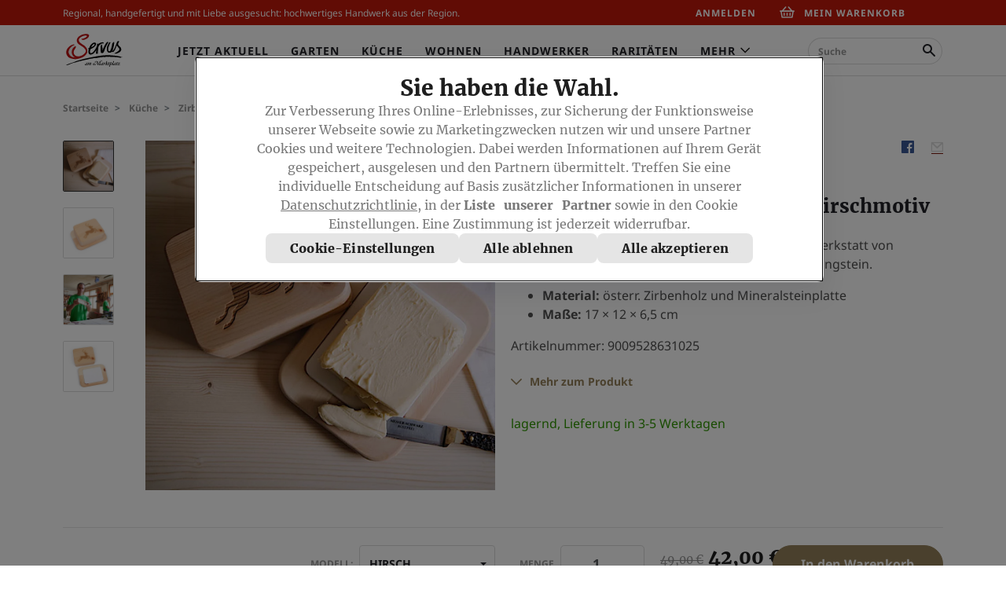

--- FILE ---
content_type: text/html;charset=UTF-8
request_url: https://www.servusmarktplatz.com/p/Butterdose-aus-Zirbenholz-mit-Hirschmotiv/SM146125/?utm_source=servus.com&utm_medium=slider&utm_campaign=gefuellte-lindenblaetter-mit-linden-erdaepfelpueree&utm_content=Zirben-Butterdose-Hirsch-SM146125
body_size: 172921
content:
<!DOCTYPE html>
<html lang="de-DE" data-ng-controller="ModalDialogCtrl" class="">
<head>
<script type="text/javascript">
(function(){
window["loaderConfig"] = "/TSPD/?type=20";
})();

</script>

<script type="text/javascript" src="/TSPD/?type=18"></script>

<script type="text/javascript">
(function(){
window.MRE=!!window.MRE;try{(function(){(function sl(){var l=!1;function O(l){for(var O=0;l--;)O+=s(document.documentElement,null);return O}function s(l,O){var _="vi";O=O||new S;return lI(l,function(l){l.setAttribute("data-"+_,O.O0());return s(l,O)},null)}function S(){this.IO=1;this.Lo=0;this.lj=this.IO;this.il=null;this.O0=function(){this.il=this.Lo+this.lj;if(!isFinite(this.il))return this.reset(),this.O0();this.Lo=this.lj;this.lj=this.il;this.il=null;return this.lj};this.reset=function(){this.IO++;this.Lo=0;this.lj=this.IO}}var _=!1;
function II(l,O){var s=document.createElement(l);O=O||document.body;O.appendChild(s);s&&s.style&&(s.style.display="none")}function jI(O,s){s=s||O;var S="|";function II(l){l=l.split(S);var O=[];for(var s=0;s<l.length;++s){var _="",jI=l[s].split(",");for(var OI=0;OI<jI.length;++OI)_+=jI[OI][OI];O.push(_)}return O}var jI=0,lI="datalist,details,embed,figure,hrimg,strong,article,formaddress|audio,blockquote,area,source,input|canvas,form,link,tbase,option,details,article";lI.split(S);lI=II(lI);lI=new RegExp(lI.join(S),
"g");while(lI.exec(O))lI=new RegExp((""+new Date)[8],"g"),l&&(_=!0),++jI;return s(jI&&1)}function lI(l,O,s){(s=s||_)&&II("div",l);l=l.children;var S=0;for(var jI in l){s=l[jI];try{s instanceof HTMLElement&&(O(s),++S)}catch(lI){}}return S}jI(sl,O)})();var JI=38;
try{var oI,zI,sI=J(532)?1:0,Ij=J(425)?1:0,jj=J(987)?0:1,Sl=J(838)?0:1,il=J(34)?1:0,jL=J(799)?0:1;for(var oj=(J(440),0);oj<zI;++oj)sI+=(J(761),2),Ij+=J(258)?2:1,jj+=J(904)?1:2,Sl+=J(86)?2:1,il+=(J(146),2),jL+=J(268)?3:1;oI=sI+Ij+jj+Sl+il+jL;window.Jj===oI&&(window.Jj=++oI)}catch(Oj){window.Jj=oI}var Sj=!0;function z(I){var l=arguments.length,O=[];for(var s=1;s<l;++s)O.push(arguments[s]-I);return String.fromCharCode.apply(String,O)}
function ij(I){var l=22;!I||document[z(l,140,127,137,127,120,127,130,127,138,143,105,138,119,138,123)]&&document[z(l,140,127,137,127,120,127,130,127,138,143,105,138,119,138,123)]!==L(68616527644,l)||(Sj=!1);return Sj}function Z(I){var l=arguments.length,O=[],s=1;while(s<l)O[s-1]=arguments[s++]-I;return String.fromCharCode.apply(String,O)}function L(I,l){I+=l;return I.toString(36)}function IJ(){}ij(window[IJ[L(1086816,JI)]]===IJ);ij(typeof ie9rgb4!==L(1242178186161,JI));
ij(RegExp("\x3c")[L(1372167,JI)](function(){return"\x3c"})&!RegExp(Z(JI,158,89,138))[L(1372167,JI)](function(){return"'x3'+'d';"}));
var JJ=window[Z(JI,135,154,154,135,137,142,107,156,139,148,154)]||RegExp(Z(JI,147,149,136,143,162,135,148,138,152,149,143,138),Z(JI,143))[L(1372167,JI)](window["\x6e\x61vi\x67a\x74\x6f\x72"]["\x75\x73e\x72A\x67\x65\x6et"]),lJ=+new Date+(J(913)?365327:6E5),OJ,zJ,ZJ,_J=window[z(JI,153,139,154,122,143,147,139,149,155,154)],iJ=JJ?J(936)?31663:3E4:J(66)?6E3:3883;
document[Z(JI,135,138,138,107,156,139,148,154,114,143,153,154,139,148,139,152)]&&document[z(JI,135,138,138,107,156,139,148,154,114,143,153,154,139,148,139,152)](Z(JI,156,143,153,143,136,143,146,143,154,159,137,142,135,148,141,139),function(I){var l=77;document[Z(l,195,182,192,182,175,182,185,182,193,198,160,193,174,193,178)]&&(document[z(l,195,182,192,182,175,182,185,182,193,198,160,193,174,193,178)]===L(1058781906,l)&&I[z(l,182,192,161,191,194,192,193,178,177)]?ZJ=!0:document[z(l,195,182,192,182,
175,182,185,182,193,198,160,193,174,193,178)]===L(68616527589,l)&&(OJ=+new Date,ZJ=!1,jl()))});function jl(){if(!document[z(56,169,173,157,170,177,139,157,164,157,155,172,167,170)])return!0;var I=+new Date;if(I>lJ&&(J(776)?780022:6E5)>I-OJ)return ij(!1);var l=ij(zJ&&!ZJ&&OJ+iJ<I);OJ=I;zJ||(zJ=!0,_J(function(){zJ=!1},J(985)?0:1));return l}jl();var ll=[J(694)?17795081:12436946,J(482)?27611931586:2147483647,J(573)?1558153217:1400227368];
function Ll(I){var l=20;I=typeof I===L(1743045656,l)?I:I[z(l,136,131,103,136,134,125,130,123)](J(646)?36:22);var O=window[I];if(!O||!O[Z(l,136,131,103,136,134,125,130,123)])return;var s=""+O;window[I]=function(I,l){zJ=!1;return O(I,l)};window[I][Z(l,136,131,103,136,134,125,130,123)]=function(){return s}}for(var Ol=(J(331),0);Ol<ll[L(1294399167,JI)];++Ol)Ll(ll[Ol]);ij(!1!==window[z(JI,115,120,107)]);window.LI=window.LI||{};window.LI.l_S="[base64]";
function zl(I){var l=+new Date,O;!document[Z(78,191,195,179,192,199,161,179,186,179,177,194,189,192,143,186,186)]||l>lJ&&(J(601)?6E5:445080)>l-OJ?O=ij(!1):(O=ij(zJ&&!ZJ&&OJ+iJ<l),OJ=l,zJ||(zJ=!0,_J(function(){zJ=!1},J(330)?1:0)));return!(arguments[I]^O)}function J(I){return 763>I}(function lL(l){return l?0:lL(l)*lL(l)})(!0);})();}catch(x){}finally{ie9rgb4=void(0);};function ie9rgb4(a,b){return a>>b>>0};

})();

</script>

<script type="text/javascript" src="/TSPD/08d1a3d40aab2000e49b45427ec0a23874afedd9695e9ac2b96fc037377750f22f88a6dd48e1739e?type=17"></script>

    <title>Butterdose aus Zirbenholz mit Hirschmotiv | Servus am Marktplatz</title>
    <meta charset="utf-8">
    
<script type="text/javascript">window.NREUM||(NREUM={});NREUM.info={"errorBeacon":"bam.eu01.nr-data.net","licenseKey":"NRJS-12610cb9c049c6b9eeb","agent":"","beacon":"bam.eu01.nr-data.net","applicationTime":38,"applicationID":"296368756","transactionName":"MhBSZQoZV0pRWxcICgtaY0EKEVdec1cNFRcKGVxUCldJFhoSTBoVFxpURBsMelZUXVlPTxhVGHY9LBA=","queueTime":0};
(window.NREUM||(NREUM={})).init={privacy:{cookies_enabled:true},ajax:{deny_list:["bam.eu01.nr-data.net"]},feature_flags:["soft_nav"],distributed_tracing:{enabled:true}};(window.NREUM||(NREUM={})).loader_config={agentID:"322543176",accountID:"3274613",trustKey:"3260956",xpid:"VwQAVVBSCxACXVdRAQkAU1I=",licenseKey:"NRJS-12610cb9c049c6b9eeb",applicationID:"296368756",browserID:"322543176"};;/*! For license information please see nr-loader-spa-1.308.0.min.js.LICENSE.txt */
(()=>{var e,t,r={384:(e,t,r)=>{"use strict";r.d(t,{NT:()=>a,US:()=>u,Zm:()=>o,bQ:()=>d,dV:()=>c,pV:()=>l});var n=r(6154),i=r(1863),s=r(1910);const a={beacon:"bam.nr-data.net",errorBeacon:"bam.nr-data.net"};function o(){return n.gm.NREUM||(n.gm.NREUM={}),void 0===n.gm.newrelic&&(n.gm.newrelic=n.gm.NREUM),n.gm.NREUM}function c(){let e=o();return e.o||(e.o={ST:n.gm.setTimeout,SI:n.gm.setImmediate||n.gm.setInterval,CT:n.gm.clearTimeout,XHR:n.gm.XMLHttpRequest,REQ:n.gm.Request,EV:n.gm.Event,PR:n.gm.Promise,MO:n.gm.MutationObserver,FETCH:n.gm.fetch,WS:n.gm.WebSocket},(0,s.i)(...Object.values(e.o))),e}function d(e,t){let r=o();r.initializedAgents??={},t.initializedAt={ms:(0,i.t)(),date:new Date},r.initializedAgents[e]=t}function u(e,t){o()[e]=t}function l(){return function(){let e=o();const t=e.info||{};e.info={beacon:a.beacon,errorBeacon:a.errorBeacon,...t}}(),function(){let e=o();const t=e.init||{};e.init={...t}}(),c(),function(){let e=o();const t=e.loader_config||{};e.loader_config={...t}}(),o()}},782:(e,t,r)=>{"use strict";r.d(t,{T:()=>n});const n=r(860).K7.pageViewTiming},860:(e,t,r)=>{"use strict";r.d(t,{$J:()=>u,K7:()=>c,P3:()=>d,XX:()=>i,Yy:()=>o,df:()=>s,qY:()=>n,v4:()=>a});const n="events",i="jserrors",s="browser/blobs",a="rum",o="browser/logs",c={ajax:"ajax",genericEvents:"generic_events",jserrors:i,logging:"logging",metrics:"metrics",pageAction:"page_action",pageViewEvent:"page_view_event",pageViewTiming:"page_view_timing",sessionReplay:"session_replay",sessionTrace:"session_trace",softNav:"soft_navigations",spa:"spa"},d={[c.pageViewEvent]:1,[c.pageViewTiming]:2,[c.metrics]:3,[c.jserrors]:4,[c.spa]:5,[c.ajax]:6,[c.sessionTrace]:7,[c.softNav]:8,[c.sessionReplay]:9,[c.logging]:10,[c.genericEvents]:11},u={[c.pageViewEvent]:a,[c.pageViewTiming]:n,[c.ajax]:n,[c.spa]:n,[c.softNav]:n,[c.metrics]:i,[c.jserrors]:i,[c.sessionTrace]:s,[c.sessionReplay]:s,[c.logging]:o,[c.genericEvents]:"ins"}},944:(e,t,r)=>{"use strict";r.d(t,{R:()=>i});var n=r(3241);function i(e,t){"function"==typeof console.debug&&(console.debug("New Relic Warning: https://github.com/newrelic/newrelic-browser-agent/blob/main/docs/warning-codes.md#".concat(e),t),(0,n.W)({agentIdentifier:null,drained:null,type:"data",name:"warn",feature:"warn",data:{code:e,secondary:t}}))}},993:(e,t,r)=>{"use strict";r.d(t,{A$:()=>s,ET:()=>a,TZ:()=>o,p_:()=>i});var n=r(860);const i={ERROR:"ERROR",WARN:"WARN",INFO:"INFO",DEBUG:"DEBUG",TRACE:"TRACE"},s={OFF:0,ERROR:1,WARN:2,INFO:3,DEBUG:4,TRACE:5},a="log",o=n.K7.logging},1541:(e,t,r)=>{"use strict";r.d(t,{U:()=>i,f:()=>n});const n={MFE:"MFE",BA:"BA"};function i(e,t){if(2!==t?.harvestEndpointVersion)return{};const r=t.agentRef.runtime.appMetadata.agents[0].entityGuid;return e?{"source.id":e.id,"source.name":e.name,"source.type":e.type,"parent.id":e.parent?.id||r,"parent.type":e.parent?.type||n.BA}:{"entity.guid":r,appId:t.agentRef.info.applicationID}}},1687:(e,t,r)=>{"use strict";r.d(t,{Ak:()=>d,Ze:()=>h,x3:()=>u});var n=r(3241),i=r(7836),s=r(3606),a=r(860),o=r(2646);const c={};function d(e,t){const r={staged:!1,priority:a.P3[t]||0};l(e),c[e].get(t)||c[e].set(t,r)}function u(e,t){e&&c[e]&&(c[e].get(t)&&c[e].delete(t),p(e,t,!1),c[e].size&&f(e))}function l(e){if(!e)throw new Error("agentIdentifier required");c[e]||(c[e]=new Map)}function h(e="",t="feature",r=!1){if(l(e),!e||!c[e].get(t)||r)return p(e,t);c[e].get(t).staged=!0,f(e)}function f(e){const t=Array.from(c[e]);t.every(([e,t])=>t.staged)&&(t.sort((e,t)=>e[1].priority-t[1].priority),t.forEach(([t])=>{c[e].delete(t),p(e,t)}))}function p(e,t,r=!0){const a=e?i.ee.get(e):i.ee,c=s.i.handlers;if(!a.aborted&&a.backlog&&c){if((0,n.W)({agentIdentifier:e,type:"lifecycle",name:"drain",feature:t}),r){const e=a.backlog[t],r=c[t];if(r){for(let t=0;e&&t<e.length;++t)g(e[t],r);Object.entries(r).forEach(([e,t])=>{Object.values(t||{}).forEach(t=>{t[0]?.on&&t[0]?.context()instanceof o.y&&t[0].on(e,t[1])})})}}a.isolatedBacklog||delete c[t],a.backlog[t]=null,a.emit("drain-"+t,[])}}function g(e,t){var r=e[1];Object.values(t[r]||{}).forEach(t=>{var r=e[0];if(t[0]===r){var n=t[1],i=e[3],s=e[2];n.apply(i,s)}})}},1738:(e,t,r)=>{"use strict";r.d(t,{U:()=>f,Y:()=>h});var n=r(3241),i=r(9908),s=r(1863),a=r(944),o=r(5701),c=r(3969),d=r(8362),u=r(860),l=r(4261);function h(e,t,r,s){const h=s||r;!h||h[e]&&h[e]!==d.d.prototype[e]||(h[e]=function(){(0,i.p)(c.xV,["API/"+e+"/called"],void 0,u.K7.metrics,r.ee),(0,n.W)({agentIdentifier:r.agentIdentifier,drained:!!o.B?.[r.agentIdentifier],type:"data",name:"api",feature:l.Pl+e,data:{}});try{return t.apply(this,arguments)}catch(e){(0,a.R)(23,e)}})}function f(e,t,r,n,a){const o=e.info;null===r?delete o.jsAttributes[t]:o.jsAttributes[t]=r,(a||null===r)&&(0,i.p)(l.Pl+n,[(0,s.t)(),t,r],void 0,"session",e.ee)}},1741:(e,t,r)=>{"use strict";r.d(t,{W:()=>s});var n=r(944),i=r(4261);class s{#e(e,...t){if(this[e]!==s.prototype[e])return this[e](...t);(0,n.R)(35,e)}addPageAction(e,t){return this.#e(i.hG,e,t)}register(e){return this.#e(i.eY,e)}recordCustomEvent(e,t){return this.#e(i.fF,e,t)}setPageViewName(e,t){return this.#e(i.Fw,e,t)}setCustomAttribute(e,t,r){return this.#e(i.cD,e,t,r)}noticeError(e,t){return this.#e(i.o5,e,t)}setUserId(e,t=!1){return this.#e(i.Dl,e,t)}setApplicationVersion(e){return this.#e(i.nb,e)}setErrorHandler(e){return this.#e(i.bt,e)}addRelease(e,t){return this.#e(i.k6,e,t)}log(e,t){return this.#e(i.$9,e,t)}start(){return this.#e(i.d3)}finished(e){return this.#e(i.BL,e)}recordReplay(){return this.#e(i.CH)}pauseReplay(){return this.#e(i.Tb)}addToTrace(e){return this.#e(i.U2,e)}setCurrentRouteName(e){return this.#e(i.PA,e)}interaction(e){return this.#e(i.dT,e)}wrapLogger(e,t,r){return this.#e(i.Wb,e,t,r)}measure(e,t){return this.#e(i.V1,e,t)}consent(e){return this.#e(i.Pv,e)}}},1863:(e,t,r)=>{"use strict";function n(){return Math.floor(performance.now())}r.d(t,{t:()=>n})},1910:(e,t,r)=>{"use strict";r.d(t,{i:()=>s});var n=r(944);const i=new Map;function s(...e){return e.every(e=>{if(i.has(e))return i.get(e);const t="function"==typeof e?e.toString():"",r=t.includes("[native code]"),s=t.includes("nrWrapper");return r||s||(0,n.R)(64,e?.name||t),i.set(e,r),r})}},2555:(e,t,r)=>{"use strict";r.d(t,{D:()=>o,f:()=>a});var n=r(384),i=r(8122);const s={beacon:n.NT.beacon,errorBeacon:n.NT.errorBeacon,licenseKey:void 0,applicationID:void 0,sa:void 0,queueTime:void 0,applicationTime:void 0,ttGuid:void 0,user:void 0,account:void 0,product:void 0,extra:void 0,jsAttributes:{},userAttributes:void 0,atts:void 0,transactionName:void 0,tNamePlain:void 0};function a(e){try{return!!e.licenseKey&&!!e.errorBeacon&&!!e.applicationID}catch(e){return!1}}const o=e=>(0,i.a)(e,s)},2614:(e,t,r)=>{"use strict";r.d(t,{BB:()=>a,H3:()=>n,g:()=>d,iL:()=>c,tS:()=>o,uh:()=>i,wk:()=>s});const n="NRBA",i="SESSION",s=144e5,a=18e5,o={STARTED:"session-started",PAUSE:"session-pause",RESET:"session-reset",RESUME:"session-resume",UPDATE:"session-update"},c={SAME_TAB:"same-tab",CROSS_TAB:"cross-tab"},d={OFF:0,FULL:1,ERROR:2}},2646:(e,t,r)=>{"use strict";r.d(t,{y:()=>n});class n{constructor(e){this.contextId=e}}},2843:(e,t,r)=>{"use strict";r.d(t,{G:()=>s,u:()=>i});var n=r(3878);function i(e,t=!1,r,i){(0,n.DD)("visibilitychange",function(){if(t)return void("hidden"===document.visibilityState&&e());e(document.visibilityState)},r,i)}function s(e,t,r){(0,n.sp)("pagehide",e,t,r)}},3241:(e,t,r)=>{"use strict";r.d(t,{W:()=>s});var n=r(6154);const i="newrelic";function s(e={}){try{n.gm.dispatchEvent(new CustomEvent(i,{detail:e}))}catch(e){}}},3304:(e,t,r)=>{"use strict";r.d(t,{A:()=>s});var n=r(7836);const i=()=>{const e=new WeakSet;return(t,r)=>{if("object"==typeof r&&null!==r){if(e.has(r))return;e.add(r)}return r}};function s(e){try{return JSON.stringify(e,i())??""}catch(e){try{n.ee.emit("internal-error",[e])}catch(e){}return""}}},3333:(e,t,r)=>{"use strict";r.d(t,{$v:()=>u,TZ:()=>n,Xh:()=>c,Zp:()=>i,kd:()=>d,mq:()=>o,nf:()=>a,qN:()=>s});const n=r(860).K7.genericEvents,i=["auxclick","click","copy","keydown","paste","scrollend"],s=["focus","blur"],a=4,o=1e3,c=2e3,d=["PageAction","UserAction","BrowserPerformance"],u={RESOURCES:"experimental.resources",REGISTER:"register"}},3434:(e,t,r)=>{"use strict";r.d(t,{Jt:()=>s,YM:()=>d});var n=r(7836),i=r(5607);const s="nr@original:".concat(i.W),a=50;var o=Object.prototype.hasOwnProperty,c=!1;function d(e,t){return e||(e=n.ee),r.inPlace=function(e,t,n,i,s){n||(n="");const a="-"===n.charAt(0);for(let o=0;o<t.length;o++){const c=t[o],d=e[c];l(d)||(e[c]=r(d,a?c+n:n,i,c,s))}},r.flag=s,r;function r(t,r,n,c,d){return l(t)?t:(r||(r=""),nrWrapper[s]=t,function(e,t,r){if(Object.defineProperty&&Object.keys)try{return Object.keys(e).forEach(function(r){Object.defineProperty(t,r,{get:function(){return e[r]},set:function(t){return e[r]=t,t}})}),t}catch(e){u([e],r)}for(var n in e)o.call(e,n)&&(t[n]=e[n])}(t,nrWrapper,e),nrWrapper);function nrWrapper(){var s,o,l,h;let f;try{o=this,s=[...arguments],l="function"==typeof n?n(s,o):n||{}}catch(t){u([t,"",[s,o,c],l],e)}i(r+"start",[s,o,c],l,d);const p=performance.now();let g;try{return h=t.apply(o,s),g=performance.now(),h}catch(e){throw g=performance.now(),i(r+"err",[s,o,e],l,d),f=e,f}finally{const e=g-p,t={start:p,end:g,duration:e,isLongTask:e>=a,methodName:c,thrownError:f};t.isLongTask&&i("long-task",[t,o],l,d),i(r+"end",[s,o,h],l,d)}}}function i(r,n,i,s){if(!c||t){var a=c;c=!0;try{e.emit(r,n,i,t,s)}catch(t){u([t,r,n,i],e)}c=a}}}function u(e,t){t||(t=n.ee);try{t.emit("internal-error",e)}catch(e){}}function l(e){return!(e&&"function"==typeof e&&e.apply&&!e[s])}},3606:(e,t,r)=>{"use strict";r.d(t,{i:()=>s});var n=r(9908);s.on=a;var i=s.handlers={};function s(e,t,r,s){a(s||n.d,i,e,t,r)}function a(e,t,r,i,s){s||(s="feature"),e||(e=n.d);var a=t[s]=t[s]||{};(a[r]=a[r]||[]).push([e,i])}},3738:(e,t,r)=>{"use strict";r.d(t,{He:()=>i,Kp:()=>o,Lc:()=>d,Rz:()=>u,TZ:()=>n,bD:()=>s,d3:()=>a,jx:()=>l,sl:()=>h,uP:()=>c});const n=r(860).K7.sessionTrace,i="bstResource",s="resource",a="-start",o="-end",c="fn"+a,d="fn"+o,u="pushState",l=1e3,h=3e4},3785:(e,t,r)=>{"use strict";r.d(t,{R:()=>c,b:()=>d});var n=r(9908),i=r(1863),s=r(860),a=r(3969),o=r(993);function c(e,t,r={},c=o.p_.INFO,d=!0,u,l=(0,i.t)()){(0,n.p)(a.xV,["API/logging/".concat(c.toLowerCase(),"/called")],void 0,s.K7.metrics,e),(0,n.p)(o.ET,[l,t,r,c,d,u],void 0,s.K7.logging,e)}function d(e){return"string"==typeof e&&Object.values(o.p_).some(t=>t===e.toUpperCase().trim())}},3878:(e,t,r)=>{"use strict";function n(e,t){return{capture:e,passive:!1,signal:t}}function i(e,t,r=!1,i){window.addEventListener(e,t,n(r,i))}function s(e,t,r=!1,i){document.addEventListener(e,t,n(r,i))}r.d(t,{DD:()=>s,jT:()=>n,sp:()=>i})},3962:(e,t,r)=>{"use strict";r.d(t,{AM:()=>a,O2:()=>l,OV:()=>s,Qu:()=>h,TZ:()=>c,ih:()=>f,pP:()=>o,t1:()=>u,tC:()=>i,wD:()=>d});var n=r(860);const i=["click","keydown","submit"],s="popstate",a="api",o="initialPageLoad",c=n.K7.softNav,d=5e3,u=500,l={INITIAL_PAGE_LOAD:"",ROUTE_CHANGE:1,UNSPECIFIED:2},h={INTERACTION:1,AJAX:2,CUSTOM_END:3,CUSTOM_TRACER:4},f={IP:"in progress",PF:"pending finish",FIN:"finished",CAN:"cancelled"}},3969:(e,t,r)=>{"use strict";r.d(t,{TZ:()=>n,XG:()=>o,rs:()=>i,xV:()=>a,z_:()=>s});const n=r(860).K7.metrics,i="sm",s="cm",a="storeSupportabilityMetrics",o="storeEventMetrics"},4234:(e,t,r)=>{"use strict";r.d(t,{W:()=>s});var n=r(7836),i=r(1687);class s{constructor(e,t){this.agentIdentifier=e,this.ee=n.ee.get(e),this.featureName=t,this.blocked=!1}deregisterDrain(){(0,i.x3)(this.agentIdentifier,this.featureName)}}},4261:(e,t,r)=>{"use strict";r.d(t,{$9:()=>u,BL:()=>c,CH:()=>p,Dl:()=>R,Fw:()=>w,PA:()=>v,Pl:()=>n,Pv:()=>A,Tb:()=>h,U2:()=>a,V1:()=>E,Wb:()=>T,bt:()=>y,cD:()=>b,d3:()=>x,dT:()=>d,eY:()=>g,fF:()=>f,hG:()=>s,hw:()=>i,k6:()=>o,nb:()=>m,o5:()=>l});const n="api-",i=n+"ixn-",s="addPageAction",a="addToTrace",o="addRelease",c="finished",d="interaction",u="log",l="noticeError",h="pauseReplay",f="recordCustomEvent",p="recordReplay",g="register",m="setApplicationVersion",v="setCurrentRouteName",b="setCustomAttribute",y="setErrorHandler",w="setPageViewName",R="setUserId",x="start",T="wrapLogger",E="measure",A="consent"},5205:(e,t,r)=>{"use strict";r.d(t,{j:()=>S});var n=r(384),i=r(1741);var s=r(2555),a=r(3333);const o=e=>{if(!e||"string"!=typeof e)return!1;try{document.createDocumentFragment().querySelector(e)}catch{return!1}return!0};var c=r(2614),d=r(944),u=r(8122);const l="[data-nr-mask]",h=e=>(0,u.a)(e,(()=>{const e={feature_flags:[],experimental:{allow_registered_children:!1,resources:!1},mask_selector:"*",block_selector:"[data-nr-block]",mask_input_options:{color:!1,date:!1,"datetime-local":!1,email:!1,month:!1,number:!1,range:!1,search:!1,tel:!1,text:!1,time:!1,url:!1,week:!1,textarea:!1,select:!1,password:!0}};return{ajax:{deny_list:void 0,block_internal:!0,enabled:!0,autoStart:!0},api:{get allow_registered_children(){return e.feature_flags.includes(a.$v.REGISTER)||e.experimental.allow_registered_children},set allow_registered_children(t){e.experimental.allow_registered_children=t},duplicate_registered_data:!1},browser_consent_mode:{enabled:!1},distributed_tracing:{enabled:void 0,exclude_newrelic_header:void 0,cors_use_newrelic_header:void 0,cors_use_tracecontext_headers:void 0,allowed_origins:void 0},get feature_flags(){return e.feature_flags},set feature_flags(t){e.feature_flags=t},generic_events:{enabled:!0,autoStart:!0},harvest:{interval:30},jserrors:{enabled:!0,autoStart:!0},logging:{enabled:!0,autoStart:!0},metrics:{enabled:!0,autoStart:!0},obfuscate:void 0,page_action:{enabled:!0},page_view_event:{enabled:!0,autoStart:!0},page_view_timing:{enabled:!0,autoStart:!0},performance:{capture_marks:!1,capture_measures:!1,capture_detail:!0,resources:{get enabled(){return e.feature_flags.includes(a.$v.RESOURCES)||e.experimental.resources},set enabled(t){e.experimental.resources=t},asset_types:[],first_party_domains:[],ignore_newrelic:!0}},privacy:{cookies_enabled:!0},proxy:{assets:void 0,beacon:void 0},session:{expiresMs:c.wk,inactiveMs:c.BB},session_replay:{autoStart:!0,enabled:!1,preload:!1,sampling_rate:10,error_sampling_rate:100,collect_fonts:!1,inline_images:!1,fix_stylesheets:!0,mask_all_inputs:!0,get mask_text_selector(){return e.mask_selector},set mask_text_selector(t){o(t)?e.mask_selector="".concat(t,",").concat(l):""===t||null===t?e.mask_selector=l:(0,d.R)(5,t)},get block_class(){return"nr-block"},get ignore_class(){return"nr-ignore"},get mask_text_class(){return"nr-mask"},get block_selector(){return e.block_selector},set block_selector(t){o(t)?e.block_selector+=",".concat(t):""!==t&&(0,d.R)(6,t)},get mask_input_options(){return e.mask_input_options},set mask_input_options(t){t&&"object"==typeof t?e.mask_input_options={...t,password:!0}:(0,d.R)(7,t)}},session_trace:{enabled:!0,autoStart:!0},soft_navigations:{enabled:!0,autoStart:!0},spa:{enabled:!0,autoStart:!0},ssl:void 0,user_actions:{enabled:!0,elementAttributes:["id","className","tagName","type"]}}})());var f=r(6154),p=r(9324);let g=0;const m={buildEnv:p.F3,distMethod:p.Xs,version:p.xv,originTime:f.WN},v={consented:!1},b={appMetadata:{},get consented(){return this.session?.state?.consent||v.consented},set consented(e){v.consented=e},customTransaction:void 0,denyList:void 0,disabled:!1,harvester:void 0,isolatedBacklog:!1,isRecording:!1,loaderType:void 0,maxBytes:3e4,obfuscator:void 0,onerror:void 0,ptid:void 0,releaseIds:{},session:void 0,timeKeeper:void 0,registeredEntities:[],jsAttributesMetadata:{bytes:0},get harvestCount(){return++g}},y=e=>{const t=(0,u.a)(e,b),r=Object.keys(m).reduce((e,t)=>(e[t]={value:m[t],writable:!1,configurable:!0,enumerable:!0},e),{});return Object.defineProperties(t,r)};var w=r(5701);const R=e=>{const t=e.startsWith("http");e+="/",r.p=t?e:"https://"+e};var x=r(7836),T=r(3241);const E={accountID:void 0,trustKey:void 0,agentID:void 0,licenseKey:void 0,applicationID:void 0,xpid:void 0},A=e=>(0,u.a)(e,E),_=new Set;function S(e,t={},r,a){let{init:o,info:c,loader_config:d,runtime:u={},exposed:l=!0}=t;if(!c){const e=(0,n.pV)();o=e.init,c=e.info,d=e.loader_config}e.init=h(o||{}),e.loader_config=A(d||{}),c.jsAttributes??={},f.bv&&(c.jsAttributes.isWorker=!0),e.info=(0,s.D)(c);const p=e.init,g=[c.beacon,c.errorBeacon];_.has(e.agentIdentifier)||(p.proxy.assets&&(R(p.proxy.assets),g.push(p.proxy.assets)),p.proxy.beacon&&g.push(p.proxy.beacon),e.beacons=[...g],function(e){const t=(0,n.pV)();Object.getOwnPropertyNames(i.W.prototype).forEach(r=>{const n=i.W.prototype[r];if("function"!=typeof n||"constructor"===n)return;let s=t[r];e[r]&&!1!==e.exposed&&"micro-agent"!==e.runtime?.loaderType&&(t[r]=(...t)=>{const n=e[r](...t);return s?s(...t):n})})}(e),(0,n.US)("activatedFeatures",w.B)),u.denyList=[...p.ajax.deny_list||[],...p.ajax.block_internal?g:[]],u.ptid=e.agentIdentifier,u.loaderType=r,e.runtime=y(u),_.has(e.agentIdentifier)||(e.ee=x.ee.get(e.agentIdentifier),e.exposed=l,(0,T.W)({agentIdentifier:e.agentIdentifier,drained:!!w.B?.[e.agentIdentifier],type:"lifecycle",name:"initialize",feature:void 0,data:e.config})),_.add(e.agentIdentifier)}},5270:(e,t,r)=>{"use strict";r.d(t,{Aw:()=>a,SR:()=>s,rF:()=>o});var n=r(384),i=r(7767);function s(e){return!!(0,n.dV)().o.MO&&(0,i.V)(e)&&!0===e?.session_trace.enabled}function a(e){return!0===e?.session_replay.preload&&s(e)}function o(e,t){try{if("string"==typeof t?.type){if("password"===t.type.toLowerCase())return"*".repeat(e?.length||0);if(void 0!==t?.dataset?.nrUnmask||t?.classList?.contains("nr-unmask"))return e}}catch(e){}return"string"==typeof e?e.replace(/[\S]/g,"*"):"*".repeat(e?.length||0)}},5289:(e,t,r)=>{"use strict";r.d(t,{GG:()=>a,Qr:()=>c,sB:()=>o});var n=r(3878),i=r(6389);function s(){return"undefined"==typeof document||"complete"===document.readyState}function a(e,t){if(s())return e();const r=(0,i.J)(e),a=setInterval(()=>{s()&&(clearInterval(a),r())},500);(0,n.sp)("load",r,t)}function o(e){if(s())return e();(0,n.DD)("DOMContentLoaded",e)}function c(e){if(s())return e();(0,n.sp)("popstate",e)}},5607:(e,t,r)=>{"use strict";r.d(t,{W:()=>n});const n=(0,r(9566).bz)()},5701:(e,t,r)=>{"use strict";r.d(t,{B:()=>s,t:()=>a});var n=r(3241);const i=new Set,s={};function a(e,t){const r=t.agentIdentifier;s[r]??={},e&&"object"==typeof e&&(i.has(r)||(t.ee.emit("rumresp",[e]),s[r]=e,i.add(r),(0,n.W)({agentIdentifier:r,loaded:!0,drained:!0,type:"lifecycle",name:"load",feature:void 0,data:e})))}},6154:(e,t,r)=>{"use strict";r.d(t,{OF:()=>d,RI:()=>i,WN:()=>h,bv:()=>s,eN:()=>f,gm:()=>a,lR:()=>l,m:()=>c,mw:()=>o,sb:()=>u});var n=r(1863);const i="undefined"!=typeof window&&!!window.document,s="undefined"!=typeof WorkerGlobalScope&&("undefined"!=typeof self&&self instanceof WorkerGlobalScope&&self.navigator instanceof WorkerNavigator||"undefined"!=typeof globalThis&&globalThis instanceof WorkerGlobalScope&&globalThis.navigator instanceof WorkerNavigator),a=i?window:"undefined"!=typeof WorkerGlobalScope&&("undefined"!=typeof self&&self instanceof WorkerGlobalScope&&self||"undefined"!=typeof globalThis&&globalThis instanceof WorkerGlobalScope&&globalThis),o=Boolean("hidden"===a?.document?.visibilityState),c=""+a?.location,d=/iPad|iPhone|iPod/.test(a.navigator?.userAgent),u=d&&"undefined"==typeof SharedWorker,l=(()=>{const e=a.navigator?.userAgent?.match(/Firefox[/\s](\d+\.\d+)/);return Array.isArray(e)&&e.length>=2?+e[1]:0})(),h=Date.now()-(0,n.t)(),f=()=>"undefined"!=typeof PerformanceNavigationTiming&&a?.performance?.getEntriesByType("navigation")?.[0]?.responseStart},6344:(e,t,r)=>{"use strict";r.d(t,{BB:()=>u,Qb:()=>l,TZ:()=>i,Ug:()=>a,Vh:()=>s,_s:()=>o,bc:()=>d,yP:()=>c});var n=r(2614);const i=r(860).K7.sessionReplay,s="errorDuringReplay",a=.12,o={DomContentLoaded:0,Load:1,FullSnapshot:2,IncrementalSnapshot:3,Meta:4,Custom:5},c={[n.g.ERROR]:15e3,[n.g.FULL]:3e5,[n.g.OFF]:0},d={RESET:{message:"Session was reset",sm:"Reset"},IMPORT:{message:"Recorder failed to import",sm:"Import"},TOO_MANY:{message:"429: Too Many Requests",sm:"Too-Many"},TOO_BIG:{message:"Payload was too large",sm:"Too-Big"},CROSS_TAB:{message:"Session Entity was set to OFF on another tab",sm:"Cross-Tab"},ENTITLEMENTS:{message:"Session Replay is not allowed and will not be started",sm:"Entitlement"}},u=5e3,l={API:"api",RESUME:"resume",SWITCH_TO_FULL:"switchToFull",INITIALIZE:"initialize",PRELOAD:"preload"}},6389:(e,t,r)=>{"use strict";function n(e,t=500,r={}){const n=r?.leading||!1;let i;return(...r)=>{n&&void 0===i&&(e.apply(this,r),i=setTimeout(()=>{i=clearTimeout(i)},t)),n||(clearTimeout(i),i=setTimeout(()=>{e.apply(this,r)},t))}}function i(e){let t=!1;return(...r)=>{t||(t=!0,e.apply(this,r))}}r.d(t,{J:()=>i,s:()=>n})},6630:(e,t,r)=>{"use strict";r.d(t,{T:()=>n});const n=r(860).K7.pageViewEvent},6774:(e,t,r)=>{"use strict";r.d(t,{T:()=>n});const n=r(860).K7.jserrors},7295:(e,t,r)=>{"use strict";r.d(t,{Xv:()=>a,gX:()=>i,iW:()=>s});var n=[];function i(e){if(!e||s(e))return!1;if(0===n.length)return!0;if("*"===n[0].hostname)return!1;for(var t=0;t<n.length;t++){var r=n[t];if(r.hostname.test(e.hostname)&&r.pathname.test(e.pathname))return!1}return!0}function s(e){return void 0===e.hostname}function a(e){if(n=[],e&&e.length)for(var t=0;t<e.length;t++){let r=e[t];if(!r)continue;if("*"===r)return void(n=[{hostname:"*"}]);0===r.indexOf("http://")?r=r.substring(7):0===r.indexOf("https://")&&(r=r.substring(8));const i=r.indexOf("/");let s,a;i>0?(s=r.substring(0,i),a=r.substring(i)):(s=r,a="*");let[c]=s.split(":");n.push({hostname:o(c),pathname:o(a,!0)})}}function o(e,t=!1){const r=e.replace(/[.+?^${}()|[\]\\]/g,e=>"\\"+e).replace(/\*/g,".*?");return new RegExp((t?"^":"")+r+"$")}},7485:(e,t,r)=>{"use strict";r.d(t,{D:()=>i});var n=r(6154);function i(e){if(0===(e||"").indexOf("data:"))return{protocol:"data"};try{const t=new URL(e,location.href),r={port:t.port,hostname:t.hostname,pathname:t.pathname,search:t.search,protocol:t.protocol.slice(0,t.protocol.indexOf(":")),sameOrigin:t.protocol===n.gm?.location?.protocol&&t.host===n.gm?.location?.host};return r.port&&""!==r.port||("http:"===t.protocol&&(r.port="80"),"https:"===t.protocol&&(r.port="443")),r.pathname&&""!==r.pathname?r.pathname.startsWith("/")||(r.pathname="/".concat(r.pathname)):r.pathname="/",r}catch(e){return{}}}},7699:(e,t,r)=>{"use strict";r.d(t,{It:()=>s,KC:()=>o,No:()=>i,qh:()=>a});var n=r(860);const i=16e3,s=1e6,a="SESSION_ERROR",o={[n.K7.logging]:!0,[n.K7.genericEvents]:!1,[n.K7.jserrors]:!1,[n.K7.ajax]:!1}},7767:(e,t,r)=>{"use strict";r.d(t,{V:()=>i});var n=r(6154);const i=e=>n.RI&&!0===e?.privacy.cookies_enabled},7836:(e,t,r)=>{"use strict";r.d(t,{P:()=>o,ee:()=>c});var n=r(384),i=r(8990),s=r(2646),a=r(5607);const o="nr@context:".concat(a.W),c=function e(t,r){var n={},a={},u={},l=!1;try{l=16===r.length&&d.initializedAgents?.[r]?.runtime.isolatedBacklog}catch(e){}var h={on:p,addEventListener:p,removeEventListener:function(e,t){var r=n[e];if(!r)return;for(var i=0;i<r.length;i++)r[i]===t&&r.splice(i,1)},emit:function(e,r,n,i,s){!1!==s&&(s=!0);if(c.aborted&&!i)return;t&&s&&t.emit(e,r,n);var o=f(n);g(e).forEach(e=>{e.apply(o,r)});var d=v()[a[e]];d&&d.push([h,e,r,o]);return o},get:m,listeners:g,context:f,buffer:function(e,t){const r=v();if(t=t||"feature",h.aborted)return;Object.entries(e||{}).forEach(([e,n])=>{a[n]=t,t in r||(r[t]=[])})},abort:function(){h._aborted=!0,Object.keys(h.backlog).forEach(e=>{delete h.backlog[e]})},isBuffering:function(e){return!!v()[a[e]]},debugId:r,backlog:l?{}:t&&"object"==typeof t.backlog?t.backlog:{},isolatedBacklog:l};return Object.defineProperty(h,"aborted",{get:()=>{let e=h._aborted||!1;return e||(t&&(e=t.aborted),e)}}),h;function f(e){return e&&e instanceof s.y?e:e?(0,i.I)(e,o,()=>new s.y(o)):new s.y(o)}function p(e,t){n[e]=g(e).concat(t)}function g(e){return n[e]||[]}function m(t){return u[t]=u[t]||e(h,t)}function v(){return h.backlog}}(void 0,"globalEE"),d=(0,n.Zm)();d.ee||(d.ee=c)},8122:(e,t,r)=>{"use strict";r.d(t,{a:()=>i});var n=r(944);function i(e,t){try{if(!e||"object"!=typeof e)return(0,n.R)(3);if(!t||"object"!=typeof t)return(0,n.R)(4);const r=Object.create(Object.getPrototypeOf(t),Object.getOwnPropertyDescriptors(t)),s=0===Object.keys(r).length?e:r;for(let a in s)if(void 0!==e[a])try{if(null===e[a]){r[a]=null;continue}Array.isArray(e[a])&&Array.isArray(t[a])?r[a]=Array.from(new Set([...e[a],...t[a]])):"object"==typeof e[a]&&"object"==typeof t[a]?r[a]=i(e[a],t[a]):r[a]=e[a]}catch(e){r[a]||(0,n.R)(1,e)}return r}catch(e){(0,n.R)(2,e)}}},8139:(e,t,r)=>{"use strict";r.d(t,{u:()=>h});var n=r(7836),i=r(3434),s=r(8990),a=r(6154);const o={},c=a.gm.XMLHttpRequest,d="addEventListener",u="removeEventListener",l="nr@wrapped:".concat(n.P);function h(e){var t=function(e){return(e||n.ee).get("events")}(e);if(o[t.debugId]++)return t;o[t.debugId]=1;var r=(0,i.YM)(t,!0);function h(e){r.inPlace(e,[d,u],"-",p)}function p(e,t){return e[1]}return"getPrototypeOf"in Object&&(a.RI&&f(document,h),c&&f(c.prototype,h),f(a.gm,h)),t.on(d+"-start",function(e,t){var n=e[1];if(null!==n&&("function"==typeof n||"object"==typeof n)&&"newrelic"!==e[0]){var i=(0,s.I)(n,l,function(){var e={object:function(){if("function"!=typeof n.handleEvent)return;return n.handleEvent.apply(n,arguments)},function:n}[typeof n];return e?r(e,"fn-",null,e.name||"anonymous"):n});this.wrapped=e[1]=i}}),t.on(u+"-start",function(e){e[1]=this.wrapped||e[1]}),t}function f(e,t,...r){let n=e;for(;"object"==typeof n&&!Object.prototype.hasOwnProperty.call(n,d);)n=Object.getPrototypeOf(n);n&&t(n,...r)}},8362:(e,t,r)=>{"use strict";r.d(t,{d:()=>s});var n=r(9566),i=r(1741);class s extends i.W{agentIdentifier=(0,n.LA)(16)}},8374:(e,t,r)=>{r.nc=(()=>{try{return document?.currentScript?.nonce}catch(e){}return""})()},8990:(e,t,r)=>{"use strict";r.d(t,{I:()=>i});var n=Object.prototype.hasOwnProperty;function i(e,t,r){if(n.call(e,t))return e[t];var i=r();if(Object.defineProperty&&Object.keys)try{return Object.defineProperty(e,t,{value:i,writable:!0,enumerable:!1}),i}catch(e){}return e[t]=i,i}},9119:(e,t,r)=>{"use strict";r.d(t,{L:()=>s});var n=/([^?#]*)[^#]*(#[^?]*|$).*/,i=/([^?#]*)().*/;function s(e,t){return e?e.replace(t?n:i,"$1$2"):e}},9300:(e,t,r)=>{"use strict";r.d(t,{T:()=>n});const n=r(860).K7.ajax},9324:(e,t,r)=>{"use strict";r.d(t,{AJ:()=>a,F3:()=>i,Xs:()=>s,Yq:()=>o,xv:()=>n});const n="1.308.0",i="PROD",s="CDN",a="@newrelic/rrweb",o="1.0.1"},9566:(e,t,r)=>{"use strict";r.d(t,{LA:()=>o,ZF:()=>c,bz:()=>a,el:()=>d});var n=r(6154);const i="xxxxxxxx-xxxx-4xxx-yxxx-xxxxxxxxxxxx";function s(e,t){return e?15&e[t]:16*Math.random()|0}function a(){const e=n.gm?.crypto||n.gm?.msCrypto;let t,r=0;return e&&e.getRandomValues&&(t=e.getRandomValues(new Uint8Array(30))),i.split("").map(e=>"x"===e?s(t,r++).toString(16):"y"===e?(3&s()|8).toString(16):e).join("")}function o(e){const t=n.gm?.crypto||n.gm?.msCrypto;let r,i=0;t&&t.getRandomValues&&(r=t.getRandomValues(new Uint8Array(e)));const a=[];for(var o=0;o<e;o++)a.push(s(r,i++).toString(16));return a.join("")}function c(){return o(16)}function d(){return o(32)}},9908:(e,t,r)=>{"use strict";r.d(t,{d:()=>n,p:()=>i});var n=r(7836).ee.get("handle");function i(e,t,r,i,s){s?(s.buffer([e],i),s.emit(e,t,r)):(n.buffer([e],i),n.emit(e,t,r))}}},n={};function i(e){var t=n[e];if(void 0!==t)return t.exports;var s=n[e]={exports:{}};return r[e](s,s.exports,i),s.exports}i.m=r,i.d=(e,t)=>{for(var r in t)i.o(t,r)&&!i.o(e,r)&&Object.defineProperty(e,r,{enumerable:!0,get:t[r]})},i.f={},i.e=e=>Promise.all(Object.keys(i.f).reduce((t,r)=>(i.f[r](e,t),t),[])),i.u=e=>({212:"nr-spa-compressor",249:"nr-spa-recorder",478:"nr-spa"}[e]+"-1.308.0.min.js"),i.o=(e,t)=>Object.prototype.hasOwnProperty.call(e,t),e={},t="NRBA-1.308.0.PROD:",i.l=(r,n,s,a)=>{if(e[r])e[r].push(n);else{var o,c;if(void 0!==s)for(var d=document.getElementsByTagName("script"),u=0;u<d.length;u++){var l=d[u];if(l.getAttribute("src")==r||l.getAttribute("data-webpack")==t+s){o=l;break}}if(!o){c=!0;var h={478:"sha512-RSfSVnmHk59T/uIPbdSE0LPeqcEdF4/+XhfJdBuccH5rYMOEZDhFdtnh6X6nJk7hGpzHd9Ujhsy7lZEz/ORYCQ==",249:"sha512-ehJXhmntm85NSqW4MkhfQqmeKFulra3klDyY0OPDUE+sQ3GokHlPh1pmAzuNy//3j4ac6lzIbmXLvGQBMYmrkg==",212:"sha512-B9h4CR46ndKRgMBcK+j67uSR2RCnJfGefU+A7FrgR/k42ovXy5x/MAVFiSvFxuVeEk/pNLgvYGMp1cBSK/G6Fg=="};(o=document.createElement("script")).charset="utf-8",i.nc&&o.setAttribute("nonce",i.nc),o.setAttribute("data-webpack",t+s),o.src=r,0!==o.src.indexOf(window.location.origin+"/")&&(o.crossOrigin="anonymous"),h[a]&&(o.integrity=h[a])}e[r]=[n];var f=(t,n)=>{o.onerror=o.onload=null,clearTimeout(p);var i=e[r];if(delete e[r],o.parentNode&&o.parentNode.removeChild(o),i&&i.forEach(e=>e(n)),t)return t(n)},p=setTimeout(f.bind(null,void 0,{type:"timeout",target:o}),12e4);o.onerror=f.bind(null,o.onerror),o.onload=f.bind(null,o.onload),c&&document.head.appendChild(o)}},i.r=e=>{"undefined"!=typeof Symbol&&Symbol.toStringTag&&Object.defineProperty(e,Symbol.toStringTag,{value:"Module"}),Object.defineProperty(e,"__esModule",{value:!0})},i.p="https://js-agent.newrelic.com/",(()=>{var e={38:0,788:0};i.f.j=(t,r)=>{var n=i.o(e,t)?e[t]:void 0;if(0!==n)if(n)r.push(n[2]);else{var s=new Promise((r,i)=>n=e[t]=[r,i]);r.push(n[2]=s);var a=i.p+i.u(t),o=new Error;i.l(a,r=>{if(i.o(e,t)&&(0!==(n=e[t])&&(e[t]=void 0),n)){var s=r&&("load"===r.type?"missing":r.type),a=r&&r.target&&r.target.src;o.message="Loading chunk "+t+" failed: ("+s+": "+a+")",o.name="ChunkLoadError",o.type=s,o.request=a,n[1](o)}},"chunk-"+t,t)}};var t=(t,r)=>{var n,s,[a,o,c]=r,d=0;if(a.some(t=>0!==e[t])){for(n in o)i.o(o,n)&&(i.m[n]=o[n]);if(c)c(i)}for(t&&t(r);d<a.length;d++)s=a[d],i.o(e,s)&&e[s]&&e[s][0](),e[s]=0},r=self["webpackChunk:NRBA-1.308.0.PROD"]=self["webpackChunk:NRBA-1.308.0.PROD"]||[];r.forEach(t.bind(null,0)),r.push=t.bind(null,r.push.bind(r))})(),(()=>{"use strict";i(8374);var e=i(8362),t=i(860);const r=Object.values(t.K7);var n=i(5205);var s=i(9908),a=i(1863),o=i(4261),c=i(1738);var d=i(1687),u=i(4234),l=i(5289),h=i(6154),f=i(944),p=i(5270),g=i(7767),m=i(6389),v=i(7699);class b extends u.W{constructor(e,t){super(e.agentIdentifier,t),this.agentRef=e,this.abortHandler=void 0,this.featAggregate=void 0,this.loadedSuccessfully=void 0,this.onAggregateImported=new Promise(e=>{this.loadedSuccessfully=e}),this.deferred=Promise.resolve(),!1===e.init[this.featureName].autoStart?this.deferred=new Promise((t,r)=>{this.ee.on("manual-start-all",(0,m.J)(()=>{(0,d.Ak)(e.agentIdentifier,this.featureName),t()}))}):(0,d.Ak)(e.agentIdentifier,t)}importAggregator(e,t,r={}){if(this.featAggregate)return;const n=async()=>{let n;await this.deferred;try{if((0,g.V)(e.init)){const{setupAgentSession:t}=await i.e(478).then(i.bind(i,8766));n=t(e)}}catch(e){(0,f.R)(20,e),this.ee.emit("internal-error",[e]),(0,s.p)(v.qh,[e],void 0,this.featureName,this.ee)}try{if(!this.#t(this.featureName,n,e.init))return(0,d.Ze)(this.agentIdentifier,this.featureName),void this.loadedSuccessfully(!1);const{Aggregate:i}=await t();this.featAggregate=new i(e,r),e.runtime.harvester.initializedAggregates.push(this.featAggregate),this.loadedSuccessfully(!0)}catch(e){(0,f.R)(34,e),this.abortHandler?.(),(0,d.Ze)(this.agentIdentifier,this.featureName,!0),this.loadedSuccessfully(!1),this.ee&&this.ee.abort()}};h.RI?(0,l.GG)(()=>n(),!0):n()}#t(e,r,n){if(this.blocked)return!1;switch(e){case t.K7.sessionReplay:return(0,p.SR)(n)&&!!r;case t.K7.sessionTrace:return!!r;default:return!0}}}var y=i(6630),w=i(2614),R=i(3241);class x extends b{static featureName=y.T;constructor(e){var t;super(e,y.T),this.setupInspectionEvents(e.agentIdentifier),t=e,(0,c.Y)(o.Fw,function(e,r){"string"==typeof e&&("/"!==e.charAt(0)&&(e="/"+e),t.runtime.customTransaction=(r||"http://custom.transaction")+e,(0,s.p)(o.Pl+o.Fw,[(0,a.t)()],void 0,void 0,t.ee))},t),this.importAggregator(e,()=>i.e(478).then(i.bind(i,2467)))}setupInspectionEvents(e){const t=(t,r)=>{t&&(0,R.W)({agentIdentifier:e,timeStamp:t.timeStamp,loaded:"complete"===t.target.readyState,type:"window",name:r,data:t.target.location+""})};(0,l.sB)(e=>{t(e,"DOMContentLoaded")}),(0,l.GG)(e=>{t(e,"load")}),(0,l.Qr)(e=>{t(e,"navigate")}),this.ee.on(w.tS.UPDATE,(t,r)=>{(0,R.W)({agentIdentifier:e,type:"lifecycle",name:"session",data:r})})}}var T=i(384);class E extends e.d{constructor(e){var t;(super(),h.gm)?(this.features={},(0,T.bQ)(this.agentIdentifier,this),this.desiredFeatures=new Set(e.features||[]),this.desiredFeatures.add(x),(0,n.j)(this,e,e.loaderType||"agent"),t=this,(0,c.Y)(o.cD,function(e,r,n=!1){if("string"==typeof e){if(["string","number","boolean"].includes(typeof r)||null===r)return(0,c.U)(t,e,r,o.cD,n);(0,f.R)(40,typeof r)}else(0,f.R)(39,typeof e)},t),function(e){(0,c.Y)(o.Dl,function(t,r=!1){if("string"!=typeof t&&null!==t)return void(0,f.R)(41,typeof t);const n=e.info.jsAttributes["enduser.id"];r&&null!=n&&n!==t?(0,s.p)(o.Pl+"setUserIdAndResetSession",[t],void 0,"session",e.ee):(0,c.U)(e,"enduser.id",t,o.Dl,!0)},e)}(this),function(e){(0,c.Y)(o.nb,function(t){if("string"==typeof t||null===t)return(0,c.U)(e,"application.version",t,o.nb,!1);(0,f.R)(42,typeof t)},e)}(this),function(e){(0,c.Y)(o.d3,function(){e.ee.emit("manual-start-all")},e)}(this),function(e){(0,c.Y)(o.Pv,function(t=!0){if("boolean"==typeof t){if((0,s.p)(o.Pl+o.Pv,[t],void 0,"session",e.ee),e.runtime.consented=t,t){const t=e.features.page_view_event;t.onAggregateImported.then(e=>{const r=t.featAggregate;e&&!r.sentRum&&r.sendRum()})}}else(0,f.R)(65,typeof t)},e)}(this),this.run()):(0,f.R)(21)}get config(){return{info:this.info,init:this.init,loader_config:this.loader_config,runtime:this.runtime}}get api(){return this}run(){try{const e=function(e){const t={};return r.forEach(r=>{t[r]=!!e[r]?.enabled}),t}(this.init),n=[...this.desiredFeatures];n.sort((e,r)=>t.P3[e.featureName]-t.P3[r.featureName]),n.forEach(r=>{if(!e[r.featureName]&&r.featureName!==t.K7.pageViewEvent)return;if(r.featureName===t.K7.spa)return void(0,f.R)(67);const n=function(e){switch(e){case t.K7.ajax:return[t.K7.jserrors];case t.K7.sessionTrace:return[t.K7.ajax,t.K7.pageViewEvent];case t.K7.sessionReplay:return[t.K7.sessionTrace];case t.K7.pageViewTiming:return[t.K7.pageViewEvent];default:return[]}}(r.featureName).filter(e=>!(e in this.features));n.length>0&&(0,f.R)(36,{targetFeature:r.featureName,missingDependencies:n}),this.features[r.featureName]=new r(this)})}catch(e){(0,f.R)(22,e);for(const e in this.features)this.features[e].abortHandler?.();const t=(0,T.Zm)();delete t.initializedAgents[this.agentIdentifier]?.features,delete this.sharedAggregator;return t.ee.get(this.agentIdentifier).abort(),!1}}}var A=i(2843),_=i(782);class S extends b{static featureName=_.T;constructor(e){super(e,_.T),h.RI&&((0,A.u)(()=>(0,s.p)("docHidden",[(0,a.t)()],void 0,_.T,this.ee),!0),(0,A.G)(()=>(0,s.p)("winPagehide",[(0,a.t)()],void 0,_.T,this.ee)),this.importAggregator(e,()=>i.e(478).then(i.bind(i,9917))))}}var O=i(3969);class I extends b{static featureName=O.TZ;constructor(e){super(e,O.TZ),h.RI&&document.addEventListener("securitypolicyviolation",e=>{(0,s.p)(O.xV,["Generic/CSPViolation/Detected"],void 0,this.featureName,this.ee)}),this.importAggregator(e,()=>i.e(478).then(i.bind(i,6555)))}}var N=i(6774),P=i(3878),k=i(3304);class D{constructor(e,t,r,n,i){this.name="UncaughtError",this.message="string"==typeof e?e:(0,k.A)(e),this.sourceURL=t,this.line=r,this.column=n,this.__newrelic=i}}function C(e){return M(e)?e:new D(void 0!==e?.message?e.message:e,e?.filename||e?.sourceURL,e?.lineno||e?.line,e?.colno||e?.col,e?.__newrelic,e?.cause)}function j(e){const t="Unhandled Promise Rejection: ";if(!e?.reason)return;if(M(e.reason)){try{e.reason.message.startsWith(t)||(e.reason.message=t+e.reason.message)}catch(e){}return C(e.reason)}const r=C(e.reason);return(r.message||"").startsWith(t)||(r.message=t+r.message),r}function L(e){if(e.error instanceof SyntaxError&&!/:\d+$/.test(e.error.stack?.trim())){const t=new D(e.message,e.filename,e.lineno,e.colno,e.error.__newrelic,e.cause);return t.name=SyntaxError.name,t}return M(e.error)?e.error:C(e)}function M(e){return e instanceof Error&&!!e.stack}function H(e,r,n,i,o=(0,a.t)()){"string"==typeof e&&(e=new Error(e)),(0,s.p)("err",[e,o,!1,r,n.runtime.isRecording,void 0,i],void 0,t.K7.jserrors,n.ee),(0,s.p)("uaErr",[],void 0,t.K7.genericEvents,n.ee)}var B=i(1541),K=i(993),W=i(3785);function U(e,{customAttributes:t={},level:r=K.p_.INFO}={},n,i,s=(0,a.t)()){(0,W.R)(n.ee,e,t,r,!1,i,s)}function F(e,r,n,i,c=(0,a.t)()){(0,s.p)(o.Pl+o.hG,[c,e,r,i],void 0,t.K7.genericEvents,n.ee)}function V(e,r,n,i,c=(0,a.t)()){const{start:d,end:u,customAttributes:l}=r||{},h={customAttributes:l||{}};if("object"!=typeof h.customAttributes||"string"!=typeof e||0===e.length)return void(0,f.R)(57);const p=(e,t)=>null==e?t:"number"==typeof e?e:e instanceof PerformanceMark?e.startTime:Number.NaN;if(h.start=p(d,0),h.end=p(u,c),Number.isNaN(h.start)||Number.isNaN(h.end))(0,f.R)(57);else{if(h.duration=h.end-h.start,!(h.duration<0))return(0,s.p)(o.Pl+o.V1,[h,e,i],void 0,t.K7.genericEvents,n.ee),h;(0,f.R)(58)}}function G(e,r={},n,i,c=(0,a.t)()){(0,s.p)(o.Pl+o.fF,[c,e,r,i],void 0,t.K7.genericEvents,n.ee)}function z(e){(0,c.Y)(o.eY,function(t){return Y(e,t)},e)}function Y(e,r,n){(0,f.R)(54,"newrelic.register"),r||={},r.type=B.f.MFE,r.licenseKey||=e.info.licenseKey,r.blocked=!1,r.parent=n||{},Array.isArray(r.tags)||(r.tags=[]);const i={};r.tags.forEach(e=>{"name"!==e&&"id"!==e&&(i["source.".concat(e)]=!0)}),r.isolated??=!0;let o=()=>{};const c=e.runtime.registeredEntities;if(!r.isolated){const e=c.find(({metadata:{target:{id:e}}})=>e===r.id&&!r.isolated);if(e)return e}const d=e=>{r.blocked=!0,o=e};function u(e){return"string"==typeof e&&!!e.trim()&&e.trim().length<501||"number"==typeof e}e.init.api.allow_registered_children||d((0,m.J)(()=>(0,f.R)(55))),u(r.id)&&u(r.name)||d((0,m.J)(()=>(0,f.R)(48,r)));const l={addPageAction:(t,n={})=>g(F,[t,{...i,...n},e],r),deregister:()=>{d((0,m.J)(()=>(0,f.R)(68)))},log:(t,n={})=>g(U,[t,{...n,customAttributes:{...i,...n.customAttributes||{}}},e],r),measure:(t,n={})=>g(V,[t,{...n,customAttributes:{...i,...n.customAttributes||{}}},e],r),noticeError:(t,n={})=>g(H,[t,{...i,...n},e],r),register:(t={})=>g(Y,[e,t],l.metadata.target),recordCustomEvent:(t,n={})=>g(G,[t,{...i,...n},e],r),setApplicationVersion:e=>p("application.version",e),setCustomAttribute:(e,t)=>p(e,t),setUserId:e=>p("enduser.id",e),metadata:{customAttributes:i,target:r}},h=()=>(r.blocked&&o(),r.blocked);h()||c.push(l);const p=(e,t)=>{h()||(i[e]=t)},g=(r,n,i)=>{if(h())return;const o=(0,a.t)();(0,s.p)(O.xV,["API/register/".concat(r.name,"/called")],void 0,t.K7.metrics,e.ee);try{if(e.init.api.duplicate_registered_data&&"register"!==r.name){let e=n;if(n[1]instanceof Object){const t={"child.id":i.id,"child.type":i.type};e="customAttributes"in n[1]?[n[0],{...n[1],customAttributes:{...n[1].customAttributes,...t}},...n.slice(2)]:[n[0],{...n[1],...t},...n.slice(2)]}r(...e,void 0,o)}return r(...n,i,o)}catch(e){(0,f.R)(50,e)}};return l}class Z extends b{static featureName=N.T;constructor(e){var t;super(e,N.T),t=e,(0,c.Y)(o.o5,(e,r)=>H(e,r,t),t),function(e){(0,c.Y)(o.bt,function(t){e.runtime.onerror=t},e)}(e),function(e){let t=0;(0,c.Y)(o.k6,function(e,r){++t>10||(this.runtime.releaseIds[e.slice(-200)]=(""+r).slice(-200))},e)}(e),z(e);try{this.removeOnAbort=new AbortController}catch(e){}this.ee.on("internal-error",(t,r)=>{this.abortHandler&&(0,s.p)("ierr",[C(t),(0,a.t)(),!0,{},e.runtime.isRecording,r],void 0,this.featureName,this.ee)}),h.gm.addEventListener("unhandledrejection",t=>{this.abortHandler&&(0,s.p)("err",[j(t),(0,a.t)(),!1,{unhandledPromiseRejection:1},e.runtime.isRecording],void 0,this.featureName,this.ee)},(0,P.jT)(!1,this.removeOnAbort?.signal)),h.gm.addEventListener("error",t=>{this.abortHandler&&(0,s.p)("err",[L(t),(0,a.t)(),!1,{},e.runtime.isRecording],void 0,this.featureName,this.ee)},(0,P.jT)(!1,this.removeOnAbort?.signal)),this.abortHandler=this.#r,this.importAggregator(e,()=>i.e(478).then(i.bind(i,2176)))}#r(){this.removeOnAbort?.abort(),this.abortHandler=void 0}}var q=i(8990);let X=1;function J(e){const t=typeof e;return!e||"object"!==t&&"function"!==t?-1:e===h.gm?0:(0,q.I)(e,"nr@id",function(){return X++})}function Q(e){if("string"==typeof e&&e.length)return e.length;if("object"==typeof e){if("undefined"!=typeof ArrayBuffer&&e instanceof ArrayBuffer&&e.byteLength)return e.byteLength;if("undefined"!=typeof Blob&&e instanceof Blob&&e.size)return e.size;if(!("undefined"!=typeof FormData&&e instanceof FormData))try{return(0,k.A)(e).length}catch(e){return}}}var ee=i(8139),te=i(7836),re=i(3434);const ne={},ie=["open","send"];function se(e){var t=e||te.ee;const r=function(e){return(e||te.ee).get("xhr")}(t);if(void 0===h.gm.XMLHttpRequest)return r;if(ne[r.debugId]++)return r;ne[r.debugId]=1,(0,ee.u)(t);var n=(0,re.YM)(r),i=h.gm.XMLHttpRequest,s=h.gm.MutationObserver,a=h.gm.Promise,o=h.gm.setInterval,c="readystatechange",d=["onload","onerror","onabort","onloadstart","onloadend","onprogress","ontimeout"],u=[],l=h.gm.XMLHttpRequest=function(e){const t=new i(e),s=r.context(t);try{r.emit("new-xhr",[t],s),t.addEventListener(c,(a=s,function(){var e=this;e.readyState>3&&!a.resolved&&(a.resolved=!0,r.emit("xhr-resolved",[],e)),n.inPlace(e,d,"fn-",y)}),(0,P.jT)(!1))}catch(e){(0,f.R)(15,e);try{r.emit("internal-error",[e])}catch(e){}}var a;return t};function p(e,t){n.inPlace(t,["onreadystatechange"],"fn-",y)}if(function(e,t){for(var r in e)t[r]=e[r]}(i,l),l.prototype=i.prototype,n.inPlace(l.prototype,ie,"-xhr-",y),r.on("send-xhr-start",function(e,t){p(e,t),function(e){u.push(e),s&&(g?g.then(b):o?o(b):(m=-m,v.data=m))}(t)}),r.on("open-xhr-start",p),s){var g=a&&a.resolve();if(!o&&!a){var m=1,v=document.createTextNode(m);new s(b).observe(v,{characterData:!0})}}else t.on("fn-end",function(e){e[0]&&e[0].type===c||b()});function b(){for(var e=0;e<u.length;e++)p(0,u[e]);u.length&&(u=[])}function y(e,t){return t}return r}var ae="fetch-",oe=ae+"body-",ce=["arrayBuffer","blob","json","text","formData"],de=h.gm.Request,ue=h.gm.Response,le="prototype";const he={};function fe(e){const t=function(e){return(e||te.ee).get("fetch")}(e);if(!(de&&ue&&h.gm.fetch))return t;if(he[t.debugId]++)return t;function r(e,r,n){var i=e[r];"function"==typeof i&&(e[r]=function(){var e,r=[...arguments],s={};t.emit(n+"before-start",[r],s),s[te.P]&&s[te.P].dt&&(e=s[te.P].dt);var a=i.apply(this,r);return t.emit(n+"start",[r,e],a),a.then(function(e){return t.emit(n+"end",[null,e],a),e},function(e){throw t.emit(n+"end",[e],a),e})})}return he[t.debugId]=1,ce.forEach(e=>{r(de[le],e,oe),r(ue[le],e,oe)}),r(h.gm,"fetch",ae),t.on(ae+"end",function(e,r){var n=this;if(r){var i=r.headers.get("content-length");null!==i&&(n.rxSize=i),t.emit(ae+"done",[null,r],n)}else t.emit(ae+"done",[e],n)}),t}var pe=i(7485),ge=i(9566);class me{constructor(e){this.agentRef=e}generateTracePayload(e){const t=this.agentRef.loader_config;if(!this.shouldGenerateTrace(e)||!t)return null;var r=(t.accountID||"").toString()||null,n=(t.agentID||"").toString()||null,i=(t.trustKey||"").toString()||null;if(!r||!n)return null;var s=(0,ge.ZF)(),a=(0,ge.el)(),o=Date.now(),c={spanId:s,traceId:a,timestamp:o};return(e.sameOrigin||this.isAllowedOrigin(e)&&this.useTraceContextHeadersForCors())&&(c.traceContextParentHeader=this.generateTraceContextParentHeader(s,a),c.traceContextStateHeader=this.generateTraceContextStateHeader(s,o,r,n,i)),(e.sameOrigin&&!this.excludeNewrelicHeader()||!e.sameOrigin&&this.isAllowedOrigin(e)&&this.useNewrelicHeaderForCors())&&(c.newrelicHeader=this.generateTraceHeader(s,a,o,r,n,i)),c}generateTraceContextParentHeader(e,t){return"00-"+t+"-"+e+"-01"}generateTraceContextStateHeader(e,t,r,n,i){return i+"@nr=0-1-"+r+"-"+n+"-"+e+"----"+t}generateTraceHeader(e,t,r,n,i,s){if(!("function"==typeof h.gm?.btoa))return null;var a={v:[0,1],d:{ty:"Browser",ac:n,ap:i,id:e,tr:t,ti:r}};return s&&n!==s&&(a.d.tk=s),btoa((0,k.A)(a))}shouldGenerateTrace(e){return this.agentRef.init?.distributed_tracing?.enabled&&this.isAllowedOrigin(e)}isAllowedOrigin(e){var t=!1;const r=this.agentRef.init?.distributed_tracing;if(e.sameOrigin)t=!0;else if(r?.allowed_origins instanceof Array)for(var n=0;n<r.allowed_origins.length;n++){var i=(0,pe.D)(r.allowed_origins[n]);if(e.hostname===i.hostname&&e.protocol===i.protocol&&e.port===i.port){t=!0;break}}return t}excludeNewrelicHeader(){var e=this.agentRef.init?.distributed_tracing;return!!e&&!!e.exclude_newrelic_header}useNewrelicHeaderForCors(){var e=this.agentRef.init?.distributed_tracing;return!!e&&!1!==e.cors_use_newrelic_header}useTraceContextHeadersForCors(){var e=this.agentRef.init?.distributed_tracing;return!!e&&!!e.cors_use_tracecontext_headers}}var ve=i(9300),be=i(7295);function ye(e){return"string"==typeof e?e:e instanceof(0,T.dV)().o.REQ?e.url:h.gm?.URL&&e instanceof URL?e.href:void 0}var we=["load","error","abort","timeout"],Re=we.length,xe=(0,T.dV)().o.REQ,Te=(0,T.dV)().o.XHR;const Ee="X-NewRelic-App-Data";class Ae extends b{static featureName=ve.T;constructor(e){super(e,ve.T),this.dt=new me(e),this.handler=(e,t,r,n)=>(0,s.p)(e,t,r,n,this.ee);try{const e={xmlhttprequest:"xhr",fetch:"fetch",beacon:"beacon"};h.gm?.performance?.getEntriesByType("resource").forEach(r=>{if(r.initiatorType in e&&0!==r.responseStatus){const n={status:r.responseStatus},i={rxSize:r.transferSize,duration:Math.floor(r.duration),cbTime:0};_e(n,r.name),this.handler("xhr",[n,i,r.startTime,r.responseEnd,e[r.initiatorType]],void 0,t.K7.ajax)}})}catch(e){}fe(this.ee),se(this.ee),function(e,r,n,i){function o(e){var t=this;t.totalCbs=0,t.called=0,t.cbTime=0,t.end=T,t.ended=!1,t.xhrGuids={},t.lastSize=null,t.loadCaptureCalled=!1,t.params=this.params||{},t.metrics=this.metrics||{},t.latestLongtaskEnd=0,e.addEventListener("load",function(r){E(t,e)},(0,P.jT)(!1)),h.lR||e.addEventListener("progress",function(e){t.lastSize=e.loaded},(0,P.jT)(!1))}function c(e){this.params={method:e[0]},_e(this,e[1]),this.metrics={}}function d(t,r){e.loader_config.xpid&&this.sameOrigin&&r.setRequestHeader("X-NewRelic-ID",e.loader_config.xpid);var n=i.generateTracePayload(this.parsedOrigin);if(n){var s=!1;n.newrelicHeader&&(r.setRequestHeader("newrelic",n.newrelicHeader),s=!0),n.traceContextParentHeader&&(r.setRequestHeader("traceparent",n.traceContextParentHeader),n.traceContextStateHeader&&r.setRequestHeader("tracestate",n.traceContextStateHeader),s=!0),s&&(this.dt=n)}}function u(e,t){var n=this.metrics,i=e[0],s=this;if(n&&i){var o=Q(i);o&&(n.txSize=o)}this.startTime=(0,a.t)(),this.body=i,this.listener=function(e){try{"abort"!==e.type||s.loadCaptureCalled||(s.params.aborted=!0),("load"!==e.type||s.called===s.totalCbs&&(s.onloadCalled||"function"!=typeof t.onload)&&"function"==typeof s.end)&&s.end(t)}catch(e){try{r.emit("internal-error",[e])}catch(e){}}};for(var c=0;c<Re;c++)t.addEventListener(we[c],this.listener,(0,P.jT)(!1))}function l(e,t,r){this.cbTime+=e,t?this.onloadCalled=!0:this.called+=1,this.called!==this.totalCbs||!this.onloadCalled&&"function"==typeof r.onload||"function"!=typeof this.end||this.end(r)}function f(e,t){var r=""+J(e)+!!t;this.xhrGuids&&!this.xhrGuids[r]&&(this.xhrGuids[r]=!0,this.totalCbs+=1)}function p(e,t){var r=""+J(e)+!!t;this.xhrGuids&&this.xhrGuids[r]&&(delete this.xhrGuids[r],this.totalCbs-=1)}function g(){this.endTime=(0,a.t)()}function m(e,t){t instanceof Te&&"load"===e[0]&&r.emit("xhr-load-added",[e[1],e[2]],t)}function v(e,t){t instanceof Te&&"load"===e[0]&&r.emit("xhr-load-removed",[e[1],e[2]],t)}function b(e,t,r){t instanceof Te&&("onload"===r&&(this.onload=!0),("load"===(e[0]&&e[0].type)||this.onload)&&(this.xhrCbStart=(0,a.t)()))}function y(e,t){this.xhrCbStart&&r.emit("xhr-cb-time",[(0,a.t)()-this.xhrCbStart,this.onload,t],t)}function w(e){var t,r=e[1]||{};if("string"==typeof e[0]?0===(t=e[0]).length&&h.RI&&(t=""+h.gm.location.href):e[0]&&e[0].url?t=e[0].url:h.gm?.URL&&e[0]&&e[0]instanceof URL?t=e[0].href:"function"==typeof e[0].toString&&(t=e[0].toString()),"string"==typeof t&&0!==t.length){t&&(this.parsedOrigin=(0,pe.D)(t),this.sameOrigin=this.parsedOrigin.sameOrigin);var n=i.generateTracePayload(this.parsedOrigin);if(n&&(n.newrelicHeader||n.traceContextParentHeader))if(e[0]&&e[0].headers)o(e[0].headers,n)&&(this.dt=n);else{var s={};for(var a in r)s[a]=r[a];s.headers=new Headers(r.headers||{}),o(s.headers,n)&&(this.dt=n),e.length>1?e[1]=s:e.push(s)}}function o(e,t){var r=!1;return t.newrelicHeader&&(e.set("newrelic",t.newrelicHeader),r=!0),t.traceContextParentHeader&&(e.set("traceparent",t.traceContextParentHeader),t.traceContextStateHeader&&e.set("tracestate",t.traceContextStateHeader),r=!0),r}}function R(e,t){this.params={},this.metrics={},this.startTime=(0,a.t)(),this.dt=t,e.length>=1&&(this.target=e[0]),e.length>=2&&(this.opts=e[1]);var r=this.opts||{},n=this.target;_e(this,ye(n));var i=(""+(n&&n instanceof xe&&n.method||r.method||"GET")).toUpperCase();this.params.method=i,this.body=r.body,this.txSize=Q(r.body)||0}function x(e,r){if(this.endTime=(0,a.t)(),this.params||(this.params={}),(0,be.iW)(this.params))return;let i;this.params.status=r?r.status:0,"string"==typeof this.rxSize&&this.rxSize.length>0&&(i=+this.rxSize);const s={txSize:this.txSize,rxSize:i,duration:(0,a.t)()-this.startTime};n("xhr",[this.params,s,this.startTime,this.endTime,"fetch"],this,t.K7.ajax)}function T(e){const r=this.params,i=this.metrics;if(!this.ended){this.ended=!0;for(let t=0;t<Re;t++)e.removeEventListener(we[t],this.listener,!1);r.aborted||(0,be.iW)(r)||(i.duration=(0,a.t)()-this.startTime,this.loadCaptureCalled||4!==e.readyState?null==r.status&&(r.status=0):E(this,e),i.cbTime=this.cbTime,n("xhr",[r,i,this.startTime,this.endTime,"xhr"],this,t.K7.ajax))}}function E(e,n){e.params.status=n.status;var i=function(e,t){var r=e.responseType;return"json"===r&&null!==t?t:"arraybuffer"===r||"blob"===r||"json"===r?Q(e.response):"text"===r||""===r||void 0===r?Q(e.responseText):void 0}(n,e.lastSize);if(i&&(e.metrics.rxSize=i),e.sameOrigin&&n.getAllResponseHeaders().indexOf(Ee)>=0){var a=n.getResponseHeader(Ee);a&&((0,s.p)(O.rs,["Ajax/CrossApplicationTracing/Header/Seen"],void 0,t.K7.metrics,r),e.params.cat=a.split(", ").pop())}e.loadCaptureCalled=!0}r.on("new-xhr",o),r.on("open-xhr-start",c),r.on("open-xhr-end",d),r.on("send-xhr-start",u),r.on("xhr-cb-time",l),r.on("xhr-load-added",f),r.on("xhr-load-removed",p),r.on("xhr-resolved",g),r.on("addEventListener-end",m),r.on("removeEventListener-end",v),r.on("fn-end",y),r.on("fetch-before-start",w),r.on("fetch-start",R),r.on("fn-start",b),r.on("fetch-done",x)}(e,this.ee,this.handler,this.dt),this.importAggregator(e,()=>i.e(478).then(i.bind(i,3845)))}}function _e(e,t){var r=(0,pe.D)(t),n=e.params||e;n.hostname=r.hostname,n.port=r.port,n.protocol=r.protocol,n.host=r.hostname+":"+r.port,n.pathname=r.pathname,e.parsedOrigin=r,e.sameOrigin=r.sameOrigin}const Se={},Oe=["pushState","replaceState"];function Ie(e){const t=function(e){return(e||te.ee).get("history")}(e);return!h.RI||Se[t.debugId]++||(Se[t.debugId]=1,(0,re.YM)(t).inPlace(window.history,Oe,"-")),t}var Ne=i(3738);function Pe(e){(0,c.Y)(o.BL,function(r=Date.now()){const n=r-h.WN;n<0&&(0,f.R)(62,r),(0,s.p)(O.XG,[o.BL,{time:n}],void 0,t.K7.metrics,e.ee),e.addToTrace({name:o.BL,start:r,origin:"nr"}),(0,s.p)(o.Pl+o.hG,[n,o.BL],void 0,t.K7.genericEvents,e.ee)},e)}const{He:ke,bD:De,d3:Ce,Kp:je,TZ:Le,Lc:Me,uP:He,Rz:Be}=Ne;class Ke extends b{static featureName=Le;constructor(e){var r;super(e,Le),r=e,(0,c.Y)(o.U2,function(e){if(!(e&&"object"==typeof e&&e.name&&e.start))return;const n={n:e.name,s:e.start-h.WN,e:(e.end||e.start)-h.WN,o:e.origin||"",t:"api"};n.s<0||n.e<0||n.e<n.s?(0,f.R)(61,{start:n.s,end:n.e}):(0,s.p)("bstApi",[n],void 0,t.K7.sessionTrace,r.ee)},r),Pe(e);if(!(0,g.V)(e.init))return void this.deregisterDrain();const n=this.ee;let d;Ie(n),this.eventsEE=(0,ee.u)(n),this.eventsEE.on(He,function(e,t){this.bstStart=(0,a.t)()}),this.eventsEE.on(Me,function(e,r){(0,s.p)("bst",[e[0],r,this.bstStart,(0,a.t)()],void 0,t.K7.sessionTrace,n)}),n.on(Be+Ce,function(e){this.time=(0,a.t)(),this.startPath=location.pathname+location.hash}),n.on(Be+je,function(e){(0,s.p)("bstHist",[location.pathname+location.hash,this.startPath,this.time],void 0,t.K7.sessionTrace,n)});try{d=new PerformanceObserver(e=>{const r=e.getEntries();(0,s.p)(ke,[r],void 0,t.K7.sessionTrace,n)}),d.observe({type:De,buffered:!0})}catch(e){}this.importAggregator(e,()=>i.e(478).then(i.bind(i,6974)),{resourceObserver:d})}}var We=i(6344);class Ue extends b{static featureName=We.TZ;#n;recorder;constructor(e){var r;let n;super(e,We.TZ),r=e,(0,c.Y)(o.CH,function(){(0,s.p)(o.CH,[],void 0,t.K7.sessionReplay,r.ee)},r),function(e){(0,c.Y)(o.Tb,function(){(0,s.p)(o.Tb,[],void 0,t.K7.sessionReplay,e.ee)},e)}(e);try{n=JSON.parse(localStorage.getItem("".concat(w.H3,"_").concat(w.uh)))}catch(e){}(0,p.SR)(e.init)&&this.ee.on(o.CH,()=>this.#i()),this.#s(n)&&this.importRecorder().then(e=>{e.startRecording(We.Qb.PRELOAD,n?.sessionReplayMode)}),this.importAggregator(this.agentRef,()=>i.e(478).then(i.bind(i,6167)),this),this.ee.on("err",e=>{this.blocked||this.agentRef.runtime.isRecording&&(this.errorNoticed=!0,(0,s.p)(We.Vh,[e],void 0,this.featureName,this.ee))})}#s(e){return e&&(e.sessionReplayMode===w.g.FULL||e.sessionReplayMode===w.g.ERROR)||(0,p.Aw)(this.agentRef.init)}importRecorder(){return this.recorder?Promise.resolve(this.recorder):(this.#n??=Promise.all([i.e(478),i.e(249)]).then(i.bind(i,4866)).then(({Recorder:e})=>(this.recorder=new e(this),this.recorder)).catch(e=>{throw this.ee.emit("internal-error",[e]),this.blocked=!0,e}),this.#n)}#i(){this.blocked||(this.featAggregate?this.featAggregate.mode!==w.g.FULL&&this.featAggregate.initializeRecording(w.g.FULL,!0,We.Qb.API):this.importRecorder().then(()=>{this.recorder.startRecording(We.Qb.API,w.g.FULL)}))}}var Fe=i(3962);class Ve extends b{static featureName=Fe.TZ;constructor(e){if(super(e,Fe.TZ),function(e){const r=e.ee.get("tracer");function n(){}(0,c.Y)(o.dT,function(e){return(new n).get("object"==typeof e?e:{})},e);const i=n.prototype={createTracer:function(n,i){var o={},c=this,d="function"==typeof i;return(0,s.p)(O.xV,["API/createTracer/called"],void 0,t.K7.metrics,e.ee),function(){if(r.emit((d?"":"no-")+"fn-start",[(0,a.t)(),c,d],o),d)try{return i.apply(this,arguments)}catch(e){const t="string"==typeof e?new Error(e):e;throw r.emit("fn-err",[arguments,this,t],o),t}finally{r.emit("fn-end",[(0,a.t)()],o)}}}};["actionText","setName","setAttribute","save","ignore","onEnd","getContext","end","get"].forEach(r=>{c.Y.apply(this,[r,function(){return(0,s.p)(o.hw+r,[performance.now(),...arguments],this,t.K7.softNav,e.ee),this},e,i])}),(0,c.Y)(o.PA,function(){(0,s.p)(o.hw+"routeName",[performance.now(),...arguments],void 0,t.K7.softNav,e.ee)},e)}(e),!h.RI||!(0,T.dV)().o.MO)return;const r=Ie(this.ee);try{this.removeOnAbort=new AbortController}catch(e){}Fe.tC.forEach(e=>{(0,P.sp)(e,e=>{l(e)},!0,this.removeOnAbort?.signal)});const n=()=>(0,s.p)("newURL",[(0,a.t)(),""+window.location],void 0,this.featureName,this.ee);r.on("pushState-end",n),r.on("replaceState-end",n),(0,P.sp)(Fe.OV,e=>{l(e),(0,s.p)("newURL",[e.timeStamp,""+window.location],void 0,this.featureName,this.ee)},!0,this.removeOnAbort?.signal);let d=!1;const u=new((0,T.dV)().o.MO)((e,t)=>{d||(d=!0,requestAnimationFrame(()=>{(0,s.p)("newDom",[(0,a.t)()],void 0,this.featureName,this.ee),d=!1}))}),l=(0,m.s)(e=>{"loading"!==document.readyState&&((0,s.p)("newUIEvent",[e],void 0,this.featureName,this.ee),u.observe(document.body,{attributes:!0,childList:!0,subtree:!0,characterData:!0}))},100,{leading:!0});this.abortHandler=function(){this.removeOnAbort?.abort(),u.disconnect(),this.abortHandler=void 0},this.importAggregator(e,()=>i.e(478).then(i.bind(i,4393)),{domObserver:u})}}var Ge=i(3333),ze=i(9119);const Ye={},Ze=new Set;function qe(e){return"string"==typeof e?{type:"string",size:(new TextEncoder).encode(e).length}:e instanceof ArrayBuffer?{type:"ArrayBuffer",size:e.byteLength}:e instanceof Blob?{type:"Blob",size:e.size}:e instanceof DataView?{type:"DataView",size:e.byteLength}:ArrayBuffer.isView(e)?{type:"TypedArray",size:e.byteLength}:{type:"unknown",size:0}}class Xe{constructor(e,t){this.timestamp=(0,a.t)(),this.currentUrl=(0,ze.L)(window.location.href),this.socketId=(0,ge.LA)(8),this.requestedUrl=(0,ze.L)(e),this.requestedProtocols=Array.isArray(t)?t.join(","):t||"",this.openedAt=void 0,this.protocol=void 0,this.extensions=void 0,this.binaryType=void 0,this.messageOrigin=void 0,this.messageCount=0,this.messageBytes=0,this.messageBytesMin=0,this.messageBytesMax=0,this.messageTypes=void 0,this.sendCount=0,this.sendBytes=0,this.sendBytesMin=0,this.sendBytesMax=0,this.sendTypes=void 0,this.closedAt=void 0,this.closeCode=void 0,this.closeReason="unknown",this.closeWasClean=void 0,this.connectedDuration=0,this.hasErrors=void 0}}class $e extends b{static featureName=Ge.TZ;constructor(e){super(e,Ge.TZ);const r=e.init.feature_flags.includes("websockets"),n=[e.init.page_action.enabled,e.init.performance.capture_marks,e.init.performance.capture_measures,e.init.performance.resources.enabled,e.init.user_actions.enabled,r];var d;let u,l;if(d=e,(0,c.Y)(o.hG,(e,t)=>F(e,t,d),d),function(e){(0,c.Y)(o.fF,(t,r)=>G(t,r,e),e)}(e),Pe(e),z(e),function(e){(0,c.Y)(o.V1,(t,r)=>V(t,r,e),e)}(e),r&&(l=function(e){if(!(0,T.dV)().o.WS)return e;const t=e.get("websockets");if(Ye[t.debugId]++)return t;Ye[t.debugId]=1,(0,A.G)(()=>{const e=(0,a.t)();Ze.forEach(r=>{r.nrData.closedAt=e,r.nrData.closeCode=1001,r.nrData.closeReason="Page navigating away",r.nrData.closeWasClean=!1,r.nrData.openedAt&&(r.nrData.connectedDuration=e-r.nrData.openedAt),t.emit("ws",[r.nrData],r)})});class r extends WebSocket{static name="WebSocket";static toString(){return"function WebSocket() { [native code] }"}toString(){return"[object WebSocket]"}get[Symbol.toStringTag](){return r.name}#a(e){(e.__newrelic??={}).socketId=this.nrData.socketId,this.nrData.hasErrors??=!0}constructor(...e){super(...e),this.nrData=new Xe(e[0],e[1]),this.addEventListener("open",()=>{this.nrData.openedAt=(0,a.t)(),["protocol","extensions","binaryType"].forEach(e=>{this.nrData[e]=this[e]}),Ze.add(this)}),this.addEventListener("message",e=>{const{type:t,size:r}=qe(e.data);this.nrData.messageOrigin??=(0,ze.L)(e.origin),this.nrData.messageCount++,this.nrData.messageBytes+=r,this.nrData.messageBytesMin=Math.min(this.nrData.messageBytesMin||1/0,r),this.nrData.messageBytesMax=Math.max(this.nrData.messageBytesMax,r),(this.nrData.messageTypes??"").includes(t)||(this.nrData.messageTypes=this.nrData.messageTypes?"".concat(this.nrData.messageTypes,",").concat(t):t)}),this.addEventListener("close",e=>{this.nrData.closedAt=(0,a.t)(),this.nrData.closeCode=e.code,e.reason&&(this.nrData.closeReason=e.reason),this.nrData.closeWasClean=e.wasClean,this.nrData.connectedDuration=this.nrData.closedAt-this.nrData.openedAt,Ze.delete(this),t.emit("ws",[this.nrData],this)})}addEventListener(e,t,...r){const n=this,i="function"==typeof t?function(...e){try{return t.apply(this,e)}catch(e){throw n.#a(e),e}}:t?.handleEvent?{handleEvent:function(...e){try{return t.handleEvent.apply(t,e)}catch(e){throw n.#a(e),e}}}:t;return super.addEventListener(e,i,...r)}send(e){if(this.readyState===WebSocket.OPEN){const{type:t,size:r}=qe(e);this.nrData.sendCount++,this.nrData.sendBytes+=r,this.nrData.sendBytesMin=Math.min(this.nrData.sendBytesMin||1/0,r),this.nrData.sendBytesMax=Math.max(this.nrData.sendBytesMax,r),(this.nrData.sendTypes??"").includes(t)||(this.nrData.sendTypes=this.nrData.sendTypes?"".concat(this.nrData.sendTypes,",").concat(t):t)}try{return super.send(e)}catch(e){throw this.#a(e),e}}close(...e){try{super.close(...e)}catch(e){throw this.#a(e),e}}}return h.gm.WebSocket=r,t}(this.ee)),h.RI){if(fe(this.ee),se(this.ee),u=Ie(this.ee),e.init.user_actions.enabled){function f(t){const r=(0,pe.D)(t);return e.beacons.includes(r.hostname+":"+r.port)}function p(){u.emit("navChange")}Ge.Zp.forEach(e=>(0,P.sp)(e,e=>(0,s.p)("ua",[e],void 0,this.featureName,this.ee),!0)),Ge.qN.forEach(e=>{const t=(0,m.s)(e=>{(0,s.p)("ua",[e],void 0,this.featureName,this.ee)},500,{leading:!0});(0,P.sp)(e,t)}),h.gm.addEventListener("error",()=>{(0,s.p)("uaErr",[],void 0,t.K7.genericEvents,this.ee)},(0,P.jT)(!1,this.removeOnAbort?.signal)),this.ee.on("open-xhr-start",(e,r)=>{f(e[1])||r.addEventListener("readystatechange",()=>{2===r.readyState&&(0,s.p)("uaXhr",[],void 0,t.K7.genericEvents,this.ee)})}),this.ee.on("fetch-start",e=>{e.length>=1&&!f(ye(e[0]))&&(0,s.p)("uaXhr",[],void 0,t.K7.genericEvents,this.ee)}),u.on("pushState-end",p),u.on("replaceState-end",p),window.addEventListener("hashchange",p,(0,P.jT)(!0,this.removeOnAbort?.signal)),window.addEventListener("popstate",p,(0,P.jT)(!0,this.removeOnAbort?.signal))}if(e.init.performance.resources.enabled&&h.gm.PerformanceObserver?.supportedEntryTypes.includes("resource")){new PerformanceObserver(e=>{e.getEntries().forEach(e=>{(0,s.p)("browserPerformance.resource",[e],void 0,this.featureName,this.ee)})}).observe({type:"resource",buffered:!0})}}r&&l.on("ws",e=>{(0,s.p)("ws-complete",[e],void 0,this.featureName,this.ee)});try{this.removeOnAbort=new AbortController}catch(g){}this.abortHandler=()=>{this.removeOnAbort?.abort(),this.abortHandler=void 0},n.some(e=>e)?this.importAggregator(e,()=>i.e(478).then(i.bind(i,8019))):this.deregisterDrain()}}var Je=i(2646);const Qe=new Map;function et(e,t,r,n,i=!0){if("object"!=typeof t||!t||"string"!=typeof r||!r||"function"!=typeof t[r])return(0,f.R)(29);const s=function(e){return(e||te.ee).get("logger")}(e),a=(0,re.YM)(s),o=new Je.y(te.P);o.level=n.level,o.customAttributes=n.customAttributes,o.autoCaptured=i;const c=t[r]?.[re.Jt]||t[r];return Qe.set(c,o),a.inPlace(t,[r],"wrap-logger-",()=>Qe.get(c)),s}var tt=i(1910);class rt extends b{static featureName=K.TZ;constructor(e){var t;super(e,K.TZ),t=e,(0,c.Y)(o.$9,(e,r)=>U(e,r,t),t),function(e){(0,c.Y)(o.Wb,(t,r,{customAttributes:n={},level:i=K.p_.INFO}={})=>{et(e.ee,t,r,{customAttributes:n,level:i},!1)},e)}(e),z(e);const r=this.ee;["log","error","warn","info","debug","trace"].forEach(e=>{(0,tt.i)(h.gm.console[e]),et(r,h.gm.console,e,{level:"log"===e?"info":e})}),this.ee.on("wrap-logger-end",function([e]){const{level:t,customAttributes:n,autoCaptured:i}=this;(0,W.R)(r,e,n,t,i)}),this.importAggregator(e,()=>i.e(478).then(i.bind(i,5288)))}}new E({features:[Ae,x,S,Ke,Ue,I,Z,$e,rt,Ve],loaderType:"spa"})})()})();</script><link rel="dns-prefetch" href="https://medien.servusmarktplatz.com">
    <link rel="preconnect" href="https://medien.servusmarktplatz.com" crossorigin>
    <style>
    @font-face {
        font-family: 'Merriweather';
        font-style: normal;
        font-weight: 400;
        font-display: swap;
        src: url('https://medien.servusmarktplatz.com/raw/upload/fonts/merriweather-v30-latin-ext_latin/merriweather-v30-latin-ext_latin-regular.woff2') format('woff2'),
        url('https://medien.servusmarktplatz.com/raw/upload/fonts/merriweather-v30-latin-ext_latin/merriweather-v30-latin-ext_latin-regular.woff') format('woff'),
        url('https://medien.servusmarktplatz.com/raw/upload/fonts/merriweather-v30-latin-ext_latin/merriweather-v30-latin-ext_latin-regular.ttf') format('truetype');
    }
    @font-face {
        font-family: 'Merriweather';
        font-style: italic;
        font-weight: 400;
        font-display: swap;
        src: url('https://medien.servusmarktplatz.com/raw/upload/fonts/merriweather-v30-latin-ext_latin/merriweather-v30-latin-ext_latin-italic.woff2') format('woff2'),
        url('https://medien.servusmarktplatz.com/raw/upload/fonts/merriweather-v30-latin-ext_latin/merriweather-v30-latin-ext_latin-italic.woff') format('woff'),
        url('https://medien.servusmarktplatz.com/raw/upload/fonts/merriweather-v30-latin-ext_latin/merriweather-v30-latin-ext_latin-italic.ttf') format('truetype');
    }
    @font-face {
        font-family: 'Merriweather';
        font-style: normal;
        font-weight: 900;
        font-display: swap;
        src: url('https://medien.servusmarktplatz.com/raw/upload/fonts/merriweather-v30-latin-ext_latin/merriweather-v30-latin-ext_latin-900.woff2') format('woff2'),
        url('https://medien.servusmarktplatz.com/raw/upload/fonts/merriweather-v30-latin-ext_latin/merriweather-v30-latin-ext_latin-900.woff') format('woff'),
        url('https://medien.servusmarktplatz.com/raw/upload/fonts/merriweather-v30-latin-ext_latin/merriweather-v30-latin-ext_latin-900.ttf') format('truetype');
    }
    @font-face {
        font-family: 'Noto Sans';
        font-style: normal;
        font-weight: 400;
        font-display: swap;
        src: url('https://medien.servusmarktplatz.com/raw/upload/fonts/noto-sans-v27-latin-ext_latin/noto-sans-v27-latin-ext_latin-regular.woff2') format('woff2'),
        url('https://medien.servusmarktplatz.com/raw/upload/fonts/noto-sans-v27-latin-ext_latin/noto-sans-v27-latin-ext_latin-regular.woff') format('woff'),
        url('https://medien.servusmarktplatz.com/raw/upload/fonts/noto-sans-v27-latin-ext_latin/noto-sans-v27-latin-ext_latin-regular.ttf') format('truetype');
    }
    @font-face {
        font-family: 'Noto Sans';
        font-style: normal;
        font-weight: 700;
        font-display: swap;
        src: url('https://medien.servusmarktplatz.com/raw/upload/fonts/noto-sans-v27-latin-ext_latin/noto-sans-v27-latin-ext_latin-700.woff2') format('woff2'),
        url('https://medien.servusmarktplatz.com/raw/upload/fonts/noto-sans-v27-latin-ext_latin/noto-sans-v27-latin-ext_latin-700.woff') format('woff'),
        url('https://medien.servusmarktplatz.com/raw/upload/fonts/noto-sans-v27-latin-ext_latin/noto-sans-v27-latin-ext_latin-700.ttf') format('truetype');
    }
</style>
<style>
    .ng-cloak,.ng-hide:not(.ng-hide-animate),.x-ng-cloak,[data-ng-cloak],[ng-cloak],[ng\:cloak],[x-ng-cloak]{display:none!important}.invisible{visibility:hidden!important}.loading{position:fixed;z-index:10000;left:0;right:0;top:0;bottom:0;width:100%;height:100%}.loading-animation{background:url([data-uri]) 50% 50% no-repeat #fff}
</style>
<link rel="stylesheet" href="/_ui/desktop/theme-serma/assets/styles.css?v=20251216125515">
    <link rel="preload" href="/_ui/desktop/theme-serma/fonts/servus.woff?asdf" as="font" type="font/woff" crossorigin>
    <meta name="viewport" content="width=device-width, initial-scale=1, user-scalable=yes">
    <meta http-equiv="x-ua-compatible" content="ie=edge">
    <meta name="keywords" content="Zirbenholz, Butterform, Hirsch, Hirschmotiv, Butterdose, Frau, Mann">
<meta name="description" content="Zirbenholz Dose f&uuml;r die Aufbewahrung von Butter: jetzt auf Servus am Marktplatz einkaufen.">
<meta name="robots" content="index,follow">
<meta name="HandheldFriendly" content="True">
<meta name="twitter:card" content="summary_large_image">
<meta name="twitter:title" content="Zirben-Butterdose Hirsch">
<meta name="twitter:url" content="https://www.servusmarktplatz.com/p/Butterdose-aus-Zirbenholz-mit-Hirschmotiv/SM146125/">
<meta name="twitter:description" content="Zirbenholz-Butterdose mit Mineralsteinplatte. ">
<meta name="twitter:image" content="https://medien.servusmarktplatz.com/images/f_auto,q_auto/t_product-detail/Produktbilder/SSN146/SSN146125_0_1/Zirben-Butterdose-Hirsch.jpg">
<meta property="og:title" content="Butterdose aus Zirbenholz mit Hirschmotiv">
<meta property="og:description" content="Zirbenholz-Butterdose mit Mineralsteinplatte. ">
<meta property="og:type" content="product">
<meta property="og:site_name" content="servusmarktplatz.com">
<meta property="og:url" content="https://www.servusmarktplatz.com/p/Butterdose-aus-Zirbenholz-mit-Hirschmotiv/SM146125/">
<meta property="og:image" content="https://medien.servusmarktplatz.com/images/f_auto,q_auto/t_product-detail/Produktbilder/SSN146/SSN146125_0_1/Zirben-Butterdose-Hirsch.jpg">
<meta property="product:price:amount" content="42.00">
<meta property="product:price:currency" content="EUR">
<meta property="og:price:standard_amount" content="49.00">
<meta property="og:availability" content="instock">
<link rel="alternate" href="https://www.servusmarktplatz.com/p/Butterdose-aus-Zirbenholz-mit-Hirschmotiv/SM146125/" hreflang="de-de"/>
<link rel="canonical" href="https://www.servusmarktplatz.com/p/Butterdose-aus-Zirbenholz-mit-Hirschmotiv/SM146125/"/>
            <link rel="apple-touch-icon-precomposed" sizes="180x180" href="https://medien.servusmarktplatz.com/c_scale,w_180/CMS/Logos/favicon.png">
    <link rel="apple-touch-icon-precomposed" sizes="152x152" href="https://medien.servusmarktplatz.com/c_scale,w_152/CMS/Logos/favicon.png">
    <link rel="apple-touch-icon-precomposed" sizes="144x144" href="https://medien.servusmarktplatz.com/c_scale,w_144/CMS/Logos/favicon.png">
    <link rel="apple-touch-icon-precomposed" sizes="120x120" href="https://medien.servusmarktplatz.com/c_scale,w_120/CMS/Logos/favicon.png">
    <link rel="apple-touch-icon-precomposed" sizes="114x114" href="https://medien.servusmarktplatz.com/c_scale,w_114/CMS/Logos/favicon.png">
    <link rel="apple-touch-icon-precomposed" sizes="76x76" href="https://medien.servusmarktplatz.com/c_scale,w_76/CMS/Logos/favicon.png">
    <link rel="apple-touch-icon-precomposed" sizes="72x72" href="https://medien.servusmarktplatz.com/c_scale,w_72/CMS/Logos/favicon.png">
    <link rel="apple-touch-icon-precomposed" href="https://medien.servusmarktplatz.com/c_scale,w_57/CMS/Logos/favicon.png">
<link rel="icon" type="image/png" sizes="16x16" href="https://medien.servusmarktplatz.com/c_scale,w_16/CMS/Logos/favicon.png">
    <link rel="icon" type="image/png" sizes="32x32" href="https://medien.servusmarktplatz.com/c_scale,w_32/CMS/Logos/favicon.png">
    <link rel="icon" type="image/png" sizes="48x48" href="https://medien.servusmarktplatz.com/c_scale,w_48/CMS/Logos/favicon.png">
    <link rel="icon" type="image/png" sizes="96x96" href="https://medien.servusmarktplatz.com/c_scale,w_96/CMS/Logos/favicon.png">
    <link rel="icon" type="image/png" sizes="144x144" href="https://medien.servusmarktplatz.com/c_scale,w_144/CMS/Logos/favicon.png">
    <link rel="icon" type="image/png" sizes="192x192" href="https://medien.servusmarktplatz.com/c_scale,w_192/CMS/Logos/favicon.png">
    <meta name="msapplication-TileImage" content="https://medien.servusmarktplatz.com/c_scale,w_144/CMS/Logos/favicon.png">
    <meta name="msapplication-TileColor" content="#222222">
<script>
    window.servus          = {
        config: {
            slickAutoplay: true,
            slickAutoplaySpeed: 4000,
            urlLanguageExpression: "(de)",
            trackingThrottleTime: 200,
            contextPath:           "",
            encodedContextPath:    "",
            commonResourcePath:    "/_ui/desktop/common",
            themeResourcePath:     "/_ui/desktop/theme-serma",
            rootPath:              "/_ui/desktop",
            userLoggedIn: false,
            countries: [{"isocode":"DE","name":"Deutschland"},{"isocode":"AT","name":"Österreich"}],
            debugLoggingEnabled: false,
            smartEditEnabled: false
        },
        util:   {
            capitalizeFirstLetter: function (string) {
                if (string === undefined || string === '') {
                    return string;
                }
                return string.charAt(0).toUpperCase() + string.slice(1);
            },
            lowercaseFirstLetter:  function (string) {
                if (string === undefined || string === '') {
                    return string;
                }
                return string.charAt(0).toLowerCase() + string.slice(1);
            },
            getCookieValue:        function (name) {
                return document.cookie.match('(^|;)\\s*' + name + '\\s*=\\s*([^;]+)')?.pop() || ''
            }
        },
        i18n: {
            jumpto: {
                title: "zum Seitenanfang",
                text: "Nach oben"
            },
            wcag: {
                email: "E-Mail-Adresse"
            }
        }
    };
    window.servus.cookie   = {
        considerConsent: true,
        optanonConsentGiven: !!window.servus.util.getCookieValue('OptanonConsent').length
    };
    window.lazySizesConfig = {expand: 300, expFactor: 1.5, hFac: .8, loadMode: 2};
</script>

<script type="text/javascript">
    /*<![CDATA[*/
    
    var ACC                       = {config: {}};
    ACC.config.contextPath        = '';
    ACC.config.encodedContextPath = '';
    
    /*]]>*/
    
    ACC['gigyaUserMode'] = 'raas';
    </script>

<script type="text/javascript">
	/*<![CDATA[*/
	ACC.addons = {};	//JS holder for addons properties
			
	
		ACC.addons.gigyaloginaddon = [];
		
		ACC.addons.smarteditaddon = [];
		
		ACC.addons.profiletagaddon = [];
		
	/*]]>*/
</script>
<script>
    !function(){var e=new XMLHttpRequest;return e?(e.onreadystatechange=function(){e.readyState===XMLHttpRequest.DONE&&(200===e.status?document.head.insertBefore(e.responseXML.documentElement,document.head.childNodes[0]):console.error("loading of icon-sprite failed"))},e.open("GET","/_ui/desktop/theme-serma/img/icons.svg?v=20251216125515"),e.responseType="document",void e.send()):!1}();
</script>
<script defer src="/_ui/desktop/common/js/min/libraries-all-min.js?v=20251216125515"></script>
    <script>
    dataLayer = window.dataLayer || [];
    window.dataLayerCache = window.dataLayerCache || [];
    window.dataLayerSave = {
        'push': function (aValue) {
            if (window['google_tag_manager']) {
                window.dataLayer.push(aValue);
            } else {
                window.dataLayerCache.push(aValue);
            }
        }
    };

    dataLayer.push({
        'brand': 'servus',
        'environment': 'on-site',
        'event': 'init-meta',
        'language': 'de',
        'locale': 'de',
        'propertyName': 'servusmarktplatz',
        'siteType': 'website',
        'platform': 'web'
    });
</script>
<script>
    window.addEventListener('gtm_loaded', function() {
        window.setTimeout(function() {
            window.dataLayerCache.forEach(function(item) {window.dataLayer.push(item);})
            window.dataLayerCache=[];
        },0)
    });
</script>
<script>(function(w,d,s,l,i){w[l]=w[l]||[];
        w[l].push({'gtm.start': new Date().getTime(),event:'gtm.js'});
        var f=d.getElementsByTagName(s)[0],
            j=d.createElement(s),dl=l!='dataLayer'?'&l='+l:'';
        j.async=true;j.src='https://qm.servusmarktplatz.com/gtm.js?id='+i+dl;
        j.addEventListener('load',function(){var _ge=new CustomEvent('gtm_loaded',{bubbles:true});
            d.dispatchEvent(_ge);});
        f.parentNode.insertBefore(j,f);
    })(window,document,'script','dataLayer','GTM-5XHDS9');</script>
<script>(function(w,d,s,l,i){w[l]=w[l]||[];
    w[l].push({'gtm.start': new Date().getTime(),event:'gtm.js'});
    var f=d.getElementsByTagName(s)[0],
        j=d.createElement(s),dl=l!='dataLayer'?'&l='+l:'';
        j.async=true;j.src='https://qm.servusmarktplatz.com/gtm.js?id='+i+dl;
        j.addEventListener('load',function(){var _ge=new CustomEvent('gtm_loaded',{bubbles:true});
        d.dispatchEvent(_ge);});
        f.parentNode.insertBefore(j,f);
    })(window,document,'script','dataLayer','GTM-M49MDDG');</script>
<!-- OneTrust Cookies Consent Notice start -->
<script src="https://cdn.cookielaw.org/scripttemplates/otSDKStub.js"
        data-document-language="true" type="text/javascript" charset="UTF-8"
        data-domain-script="b2190be7-64d4-4ace-ac44-8541806651a6">
</script>

<script type="text/javascript">
    function OptanonWrapper() {
        dataLayer.push({event: 'OptanonUpdate'});

        if (OneTrust && typeof OneTrust === 'object' && OneTrust.OnConsentChanged && typeof OneTrust.OnConsentChanged === 'function') {
            OneTrust.OnConsentChanged(function (e) {
                if (document.referrer !== '' && !document.referrer.includes(document.location.hostname)) {
                    sessionStorage.setItem('docRef', document.referrer);
                }
                document.location.reload();
            });
        }
    }
</script>
<!-- OneTrust Cookies Consent Notice end -->
</head>
<body id="seite" class="page-productDetailPage pageType-ProductPage template-pages-product-productLayout1Page  smartedit-page-uid-productDetailPage smartedit-page-uuid-eyJpdGVtSWQiOiJwcm9kdWN0RGV0YWlsUGFnZSIsImNhdGFsb2dJZCI6InNlcnZ1c0NvbnRlbnRDYXRhbG9nIiwiY2F0YWxvZ1ZlcnNpb24iOiJPbmxpbmUifQ== smartedit-catalog-version-uuid-servusContentCatalog/Online  language-de">
<!-- Google Tag Manager (noscript) -->
    <noscript>
        <iframe src="https://qm.servusmarktplatz.com/ns.html?id=GTM-5XHDS9" height="0" width="0" style="display:none;visibility:hidden"></iframe>
    </noscript>
    <!-- (Global) End Google Tag Manager (noscript) -->
<!-- Google Tag Manager (noscript) -->
    <noscript>
        <iframe src="https://qm.servusmarktplatz.com/ns.html?id=GTM-M49MDDG" height="0" width="0" style="display:none;visibility:hidden"></iframe>
    </noscript>
    <!-- (RB3) End Google Tag Manager (noscript) -->
<div class="c-wrap">
            <div id="sticky-anchor"></div>
<header id="sticky" data-ng-controller="HeaderCtrl">
    <div class="topbar">
        <div class="container">
            <div class="topbar-wrapper">
                <span class="topbar__slogan">
                    Regional, handgefertigt und mit Liebe ausgesucht: hochwertiges Handwerk aus der Region.</span>
            </div>
        </div>
    </div>
    <nav class="navbar navbar-light">
        <div class="container-fluid">
            <a href="/" title="Zur Startseite" class="navbar-brand">
                <span class="sr-only">servus.com</span>
                <svg class="svg-servus">
                    <use xlink:href="#icon-servusmarktplatz"/>
                </svg>
            </a>
            <button type="button" title="Menü" data-toggle="collapse" data-target="#exCollapsingNavbar"
                    class="navbar-toggler navbar-toggler-menu collapsed hidden-md-up">
                <span class="icon"></span>
                <span class="txt">Menü</span>
            </button>
            <button type="button" title="Suche"
                    ng-hide="!mobileSearchActivated"
                    class="navbar-toggler navbar-toggler-suche hidden-md-up ng-hide">
                <span class="icon"></span>
                <span class="txt">Suche</span>
            </button>
            <div class="mobile-search-trigger" data-ng-click="activateMobileSearch()">
                <button type="button" title="Suche"
                        ng-hide="mobileSearchActivated"
                        class="navbar-toggler navbar-toggler-suche collapsed hidden-md-up">
                    <span class="icon"></span>
                    <span class="txt">Suche</span>
                </button>
            </div>

            <button type="button" title="Mein Warenkorb" data-toggle="collapse" data-target="#exCollapsingCard"
                    class="navbar-toggler navbar-toggler-card collapsed">
                <svg class="icomoon-icon icon-warenkorb">
                    <use xlink:href="#icon-warenkorb"></use>
                </svg>
                <span class="txt">Mein Warenkorb</span>
                <span class="nr ng-hide" data-ng-bind="cartTotalUnitCount()" data-ng-show="hasCart()"></span>
            </button>
            <button class="navbar-toggler navbar-toggler-login collapsed ng-hide" type="button" title="Anmelden"
                    data-toggle="collapse" data-target="#exCollapsingLogin" data-ng-show="isLogIn === false">
                <span class="icon"></span>
                <span class="txt">Anmelden</span>
            </button>
            <a class="navbar-toggler navbar-toggler-login collapsed ng-hide" href="https://www.servusmarktplatz.com/my-account/profile"
               title="Mein Konto"
               data-ng-show="isLogIn">
                <span class="icon"></span>
                <span class="txt">Mein Konto</span>
            </a>
            <a class="navbar-toggler navbar-toggler-logout collapsed ng-hide" href="https://www.servusmarktplatz.com/logout"
               title="Abmelden"
               data-ng-show="isLogIn">
                <span class="icon"></span>
                <span class="txt">Abmelden</span>
            </a>
            <div class="collapse-menu-n-search__wrapper" data-ng-controller="SearchCtrl" data-ng-init="init()">
    <div id="exCollapsingSearch"
         class="collapse collapse-menu collapse-menu-n-search navbar-toggleable-sm"
         ng-click="activateSearch()"
         data-ng-class="{
           'suggest-flyout--shown' : suggestedProducts.length || suggestedSuggestions.length,
           'search-active in': searchActive
          }">
        <form name="search_form" autocomplete="off" method="get" action="/suche/">
            <div class="input-group">
                <input id="headerSearchBox" class="form-control siteSearchInput" type="search" name="q" value="" spellcheck="false"
                           autocomplete="off"
                           data-ng-model="searchTerm" data-focus-me="searchVisible" placeholder="Suche"
                           data-options='{"autocompleteUrl" : "/search/autocomplete/SearchBoxComponent","minCharactersBeforeRequest" : "3","waitTimeBeforeRequest" : "500","displayProductImages" : false}'/>
                    <span class="input-group-btn">
                    <button type="submit" class="btn btn-primary">
                        <span class="icon"></span><span class="sr-only">Suchen</span>
                    </button>
                </span>
                </div>
        </form>
        <div class="suggest-flyout" ng-class="{'suggest-flyout--search-active': searchActive}">
            <div class="search-suggestions__wrapper">
    <div class="ng-hide" data-ng-show="suggestedSuggestions.length">
        <div class="title">
            Suchvorschläge</div>
        <ul class="search-suggestions">
            <li class="suggestionItem" data-ng-repeat="suggestion in suggestedSuggestions | limitTo:5">
                <a data-ng-href="/suche/?q={{suggestion.term}}" title="{{suggestion.term}}" class="suggestionMainLink">
                    <div class="name" data-ng-bind-html="suggestion.term | highlight:searchTerm"></div>
                </a>
            </li>
        </ul>
    </div>
</div>
<div class="search-products__wrapper">
    <div class="ng-hide" data-ng-show="suggestedProducts.length">
        <div class="title">
            Produkte</div>
        <ul class="search-products">
            <li data-ng-repeat="product in suggestedProducts | limitTo:3">
                <a class="search-product" data-ng-href="{{product.url}}" title="{{product.name}}">
                    <div class="img__wrapper">
                        <img data-ng-src="{{product.images[0].url}}" alt="{{product.images[0].altText}}" title="{{product.images[0].altText}}"/>
                    </div>
                    <div class="name" data-ng-bind-html="product.name  | highlight:searchTerm"></div>
                </a>
            </li>
        </ul>
    </div>
</div>

</div>
    </div>
    <div class="active-search-close" data-ng-class="{'active-search-close--visible': searchActive}"></div>
</div>
<div id="exCollapsingLogin" class="collapse collapse-menu collapse-menu-n-login navbar-toggleable-xl">
                <script type="text/javascript">
         window.gigyaHybris = window.gigyaHybris || {};
         window.gigyaHybris.raas = window.gigyaHybris.raas || {};
          
         window.gigyaHybris.raas['authComponentHeader'] = {"screenSet":"SERMA-RegistrationLoginMM","profileEdit":false,"sessionExpiration":3600,"startScreen":"gigya-login-screen","containerID":"cdc-login-container"};
    </script>
    
    <div id="cdc-login-container"></div>
        <div id="dialog" title="Basic dialog" >
    </div>
    
</div>
            <div id="exCollapsingCard" class="collapse collapse-menu collapse-menu-n-card navbar-toggleable-xl" data-ng-controller="CartPageCtrl"
         data-ng-init="fetchCart()">
        <form>
            <div class="container" data-ng-show="cartData.totalItems == 0">
                <div class="row">
                    <div class="alert alert-info" role="alert">
                        Der Warenkorb ist leer.</div>
                </div>
            </div>
            <div class="container" data-ng-show="cartData.totalItems > 0">
                <div class="row">
                    <div class="col-xs-12 title">
                        <p>
                            <span data-ng-bind="cartData.totalUnitCount"></span>&nbsp;
                            <span data-ng-show="cartData.totalUnitCount != 1">Produkte im Warenkorb</span>
                            <span data-ng-show="cartData.totalUnitCount == 1">Produkt im Warenkorb</span>
                        </p>
                    </div>
                </div>
                <div class="head">
                    <div class="row">
                        <div class="col-xs-7 produkt">
                            <p>Produkt</p>
                        </div>
                        <div class="col-xs-1 stk">
                            <p>Stk.</p>
                        </div>
                        <div class="col-xs-3 endpreis">
                            <p>Preis</p>
                        </div>
                        <div class="col-xs-1 delete">
                            <p>&nbsp;</p>
                        </div>
                    </div>
                </div>
                <div class="warenkorb warenkorb--fullheight">
                    <div class="row produkt" data-ng-repeat="entry in cartData.entries">
                        <div class="col-xs-2 pic">
                            <a data-ng-href="{{entry.product.absoluteProductUrl}}" title="{{entry.product.name}}">
                                <img class="img-fluid"
     data-ng-src="{{entry.product.cloudinaryPrimaryImage.url}}" alt="{{entry.product.cloudinaryThumbnailImage.altText}}" title="{{entry.product.cloudinaryThumbnailImage.altText}}">
</a>
                        </div>
                        <div class="col-xs-5 txt">
                            <a data-ng-href="{{entry.product.absoluteProductUrl}}" data-ng-bind="entry.product.name"
                               title="{{entry.product.name}}"></a>
                            <p class="size" data-ng-repeat="option in entry.product.baseOptions[0].selected.variantOptionQualifiers">
                            <span data-ng-if="option.qualifier == 'size' && option.value">
                                Größe:&nbsp;&nbsp;{{option.value}}
                            </span>
                                <span data-ng-if="option.qualifier == 'color'">
                                Farbe:&nbsp;&nbsp;{{option.colorName}}
                            </span>
                            </p>
                            <span data-ng-if="entry.product.basePricePerUnit !== null" data-ng-bind="'('+entry.product.basePricePerUnit+')'" class="basePricePerUnitInfo"></span>
                        </div>
                        <div class="col-xs-1 stk">
                            <span class="zahl" data-ng-bind="entry.quantity"></span>
                            <div class="break"></div>
                        </div>
                        <div class="col-xs-3 endpreis">
                            <span data-ng-bind="entry.totalPrice.formattedValue"></span><sup>*</sup>
                        </div>
                        <div class="col-xs-1 delete">
                            <a data-ng-click="removeItem($event, entry.entryNumber)" title="Produkt l&ouml;schen"></a>
                        </div>
                    </div>
                </div>
                <div class="row delivery-cost">
                    <div class="col-xs-8">
                        <strong>Versandkosten</strong>
                        <div data-ng-hide="cartData.dropShipping">
                            <small>ab 129 Euro gratis</small>
                        </div>
                    </div>
                    <div class="col-xs-4 text-xs-right">
                        <strong data-ng-bind="cartData.deliveryCost.formattedValue"></strong><sup>*</sup>
                    </div>
                </div>
                <div class="row gesamt">
                    <div class="col-xs-8">
                        <p>Gesamtsumme</p>
                        <small><sup>*</sup>(inkl. {{cartData.totalTax.formattedValue}} MwSt.)</small>
                    </div>
                    <div class="col-xs-4 text-xs-right">
                        <strong data-ng-bind="cartData.totalPrice.formattedValue"></strong><sup>*</sup>
                    </div>
                </div>
                <div class="row" data-ng-show="cartErrorMessage">
                    <div class="col-xs-12">
                        <div class="global-error" data-ng-bind="cartErrorMessage"></div>
                    </div>
                </div>
                <div class="row">
                    <div class="col-sm-6">
                        <a class="btn btn-primary btn-lg btn-block" href="/warenkorb/" title="Zum Warenkorb">
                            Zum Warenkorb</a>
                    </div>

                    <div class="col-sm-6">
                        <span data-toggle="collapse" data-target="#exCollapsingCard" class="btn btn-secondary btn-lg btn-block"
                              title="Weiter einkaufen">
                            Weiter einkaufen</span>
                    </div>
                </div>
            </div>
        </form>
    </div>
<div id="card-animation" class="collapse-menu-n-card in ng-hide" data-ng-show="microCartAnimation">
    <form>

        <div class="head">
            <div class="row">
                <div class="col-xs-8 produkt">
                    <p>Produkt</p>
                </div>
                <div class="col-xs-1 stk">
                    <p>Stk.</p>
                </div>
                <div class="col-xs-3 endpreis" style="padding-right: 20px">
                    <p>Preis</p>
                </div>
            </div>
        </div>
        <div class="warenkorb">
            <div class="row produkt">
                <div class="col-xs-2 pic">
                    <a data-ng-href="{{cartAnimationData.url}}" title="{{cartAnimationData.name}}">
                        <img class="img-fluid"
                             data-ng-src="{{cartAnimationData.productImage.url}}" alt="{{cartAnimationData.productImage.altText}}"
                             title="{{cartAnimationData.productImage.altText}}">
                    </a>
                </div>
                <div class="col-xs-6 txt">
                    <a data-ng-href="{{cartAnimationData.url}}" data-ng-bind="cartAnimationData.name"
                       title="{{cartAnimationData.name}}"></a>
                    <div data-ng-if="cartAnimationData.basePricePerUnit !== null" data-ng-bind="'('+cartAnimationData.basePricePerUnit+')'" class="basePricePerUnitInfo"></div>
                </div>
                <div class="col-xs-1 stk">
                    <span class="zahl" data-ng-bind="cartAnimationData.quantity"></span>
                    <div class="break"></div>
                </div>
                <div class="col-xs-3 endpreis">
                    <span data-ng-bind="cartAnimationData.price.formattedValue"></span>
                    <sup class="sup-left">*</sup>
                </div>
            </div>
        </div>
        <div class="container">
            <div class="row">
                <div class="small cartanimation-vat"><sup>*</sup>Inkl. MwSt. zzgl. Versandkosten</div>
            </div>
            <div class="row">
                <div class="col-sm-6">
                    <a class="btn btn-primary btn-lg btn-block" href="/warenkorb/" title="Zum Warenkorb">
                        Zum Warenkorb</a>
                </div>
                <div class="col-sm-6">
                    <span class="btn btn-secondary btn-lg btn-block"
                          title="Weiter einkaufen">
                        Weiter einkaufen</span>
                </div>
            </div>
        </div>
    </form>
</div>
</div>
        <div id="exCollapsingNavbar" class="collapse collapse-menu collapse-menu-n-haupt navbar-toggleable-sm" data-ng-class="{'hide-navbar':hideNavigation}">
    <div class="nav navbar-nav">
        <div class="dropdown">
    <a id="dropdownMenu1" href="/c/jetztaktuell/" 
               class="nav-item nav-link">Jetzt aktuell</a>
        </div><div class="dropdown">
    <a id="dropdownMenu2" href="https://www.servusmarktplatz.com/c/garten/" 
               class="nav-item nav-link">Garten</a>
        </div><div class="dropdown">
    <a id="dropdownMenu3" href="/c/kueche/" 
               class="nav-item nav-link">Küche</a>
        </div><div class="dropdown">
    <a id="dropdownMenu4" href="/c/wohnen/" 
               class="nav-item nav-link">Wohnen</a>
        </div><div class="dropdown">
    <a id="dropdownMenu5" href="/handwerker/" 
               class="nav-item nav-link">Handwerker</a>
        </div><div class="dropdown">
    <a id="dropdownMenu6" href="/c/raritaeten/" 
               class="nav-item nav-link">Raritäten</a>
        </div><div class="dropdown">
                        <button class="nav-item nav-link nav-btn"
                                type="button"
                                id="dropdownMenu"
                                data-toggle="dropdown"
                                aria-haspopup="true"
                                aria-expanded="false">
                            Mehr<svg class="more_caret" xmlns="http://www.w3.org/2000/svg" viewBox="0 0 7 12">
                                <g style="isolation:isolate">
                                    <polygon points="1 0 0 1 5 6 0 11 1 12 7 6 1 0" fill="#191715"></polygon>
                                </g>
                            </svg>
                        </button>
                        <div class="dropdown-menu dropdown-menu--short" aria-labelledby="dropdownMenu">
                            <a id="dropdownMenu7" href="/c/geschenke/" 
           class="nav-item nav-link">Geschenke</a>
    <a id="dropdownMenu8" href="/c/buch-cd/" 
           class="nav-item nav-link">Bücher</a>
    <a id="dropdownMenu9" href="/c/schlafzimmer/" 
           class="nav-item nav-link">Schlafen</a>
    </div>
                    </div>
                </div>
</div>
</nav>
</header>
<div id="sticky-anchor-tools"></div>
<main id="pdp">
            <div class="container">
		<div class="row">
			<div class="col-xs-12">
				<ol class="breadcrumb">
    <li>
        <a href="/" title="Startseite">
            <span>Startseite</span>
        </a>
    </li>
    <li>
                            <a href="/c/kueche/" title="Küche">
                                <span>Küche</span>
                            </a>
                        </li>
                    <li>
                            <a href="/c/zirbe-fuer-die-kueche/" title="Zirbe für die Küche">
                                <span>Zirbe für die Küche</span>
                            </a>
                        </li>
                    <li class="active">Zirben-Butterdose Hirsch</li>
                    </ol>
<script type="application/ld+json">
{
  "@context": "http://schema.org",
  "@type": "BreadcrumbList",
  "itemListElement": [{
    "@type": "ListItem",
    "position": 1,
    "item": {
      "@id": "/",
      "name": "Marktplatz"
    }
  }
  
    ,{
      "@type": "ListItem",
      "position": 2,
      "item": {
      "@id": "/c/kueche/",
      "name": "Küche"
      }
    }
  
    ,{
      "@type": "ListItem",
      "position": 3,
      "item": {
      "@id": "/c/zirbe-fuer-die-kueche/",
      "name": "Zirbe für die Küche"
      }
    }
  
    ,{
      "@type": "ListItem",
      "position": 4,
      "item": {
      "@id": "/p/Butterdose-aus-Zirbenholz-mit-Hirschmotiv/SM146125/",
      "name": "Zirben-Butterdose Hirsch"
      }
    }
  
  ]
}
</script>
</div>
		</div>
	</div>
<div class="container detail-product"
                 data-ng-controller="ProductDetailPageCtrl"
                 data-ng-init='init({"name":"Zirben-Butterdose Hirsch","id":"SM146125","price":42.0,"category":"Zirbe-fuer-die-kueche","brand":"Zirbentischler Reithofer","variant":"SM146125","size":"","superCategory":"kueche","subCategory":"zirbe-fuer-die-kueche","currencyCode":"EUR","baseId":"SSN146125","keywords":[{"id":"zirbenholz-keyword","keyword":"Zirbenholz","productId":"SSN146125"},{"id":"butterform","keyword":"Butterform","productId":"SSN146125"},{"id":"keyword-hirsch","keyword":"Hirsch","productId":"SSN146125"},{"id":"keyword-hirschmotiv","keyword":"Hirschmotiv","productId":"SSN146125"},{"id":"butterdose-keywprd","keyword":"Butterdose","productId":"SSN146125"},{"id":"frau","keyword":"Frau","productId":"SSN146125"},{"id":"mann","keyword":"Mann","productId":"SSN146125"}]}, "15")'>
                <div class="row" data-ng-init="initProduct('SM146125', 'SSN146125')">
    <div class="col-xs-12 ng-hide" data-ng-show="globalAddToCartErrors.length > 0">
        <div class="alert alert-danger pdp__global-error-message" role="alert">
            <div data-ng-repeat="err in globalAddToCartErrors" data-ng-bind="err"></div>
        </div>
    </div>
    <div class="col-md-6 col-1">
        <div class="socialbar__wrapper">
            <div id="sticky-tools" class="tools hidden-sm-down" data-ng-controller="SocialMediaCtrl" data-ng-init="initSocialMedia('https://www.servusmarktplatz.com/p/Butterdose-aus-Zirbenholz-mit-Hirschmotiv/SM146125/', 'SM146125')">
    <div class="container">
        <div class="row">
            <div class="socialbar-part col-xs-4">
                <div class="action ng-hide" data-ng-show="endorsementLoaded">
                    <a href class="like" title="Gefällt mir" data-ng-click="handleEndorsement()" data-ng-bind="endorsementCount"></a>
                </div>
            </div>
            <div class="socialbar-part col-xs-8 text-xs-right">
                <div class="teilen">
    <a href="whatsapp://send?text=Zirben-Butterdose Hirsch jetzt auf https://www.servusmarktplatz.com/p/Butterdose-aus-Zirbenholz-mit-Hirschmotiv/SM146125/" title="mit WhatsApp teilen" class="hidden-md-up">
        <span class="whatsapp"></span>
        <span class="sr-only">mit WhatsApp teilen</span>
    </a>
    <a href="https://www.facebook.com/sharer/sharer.php?u=https://www.servusmarktplatz.com/p/Butterdose-aus-Zirbenholz-mit-Hirschmotiv/SM146125/" target="_blank" title="mit Facebook teilen">
        <span class="facebook"></span>
        <span class="sr-only">mit Facebook teilen</span>
    </a>
    <a href="mailto:?subject=Zirben-Butterdose%20Hirsch:%20Zirbenholz-Butterdose%20mit%20Mineralsteinplatte.%20&body=Schau%20mal,%20das%20habe%20ich%20auf%20www.servusmarktplatz.com%20gefunden:%20https://www.servusmarktplatz.com/p/Butterdose-aus-Zirbenholz-mit-Hirschmotiv/SM146125/" title="per E-Mail versenden">
        <span class="mail"></span>
        <span class="sr-only">per E-Mail versenden</span>
    </a>
</div>
</div>
        </div>
    </div>
    <hr>
</div>
</div>
        <div class="region__wrapper">
    <div class="region">
        Lungau&comma;&nbsp;Ramingstein</div>
    <div class="endorsement--mobile tools hidden-md-up ng-hide" data-ng-controller="SocialMediaCtrl" data-ng-show="endorsementLoaded" data-ng-init="initSocialMedia('https://www.servusmarktplatz.com/p/Butterdose-aus-Zirbenholz-mit-Hirschmotiv/SM146125/', 'SM146125')">
        <div class="action">
            <a href class="like" title="Gefällt mir" data-ng-click="handleEndorsement()" data-ng-bind="endorsementCount"></a>
        </div>
    </div>
</div>
<h1>Butterdose aus Zirbenholz mit Hirschmotiv</h1>
<div class="hidden-sm-down">
            <div class="txt extraInfo"><p>Diese Butterdose mit Hirschmotiv kommt aus der Werkstatt von Tischlermeister Thomas Reithofer im Lungauer Ramingstein.</p>
<ul>
	<li><strong>Material:</strong> österr. Zirbenholz und Mineralsteinplatte</li>
	<li><strong>Maße: </strong>17 × 12 × 6,5 cm</li>
</ul>
</div>
<span class="txt ng-hide" data-ng-show="product.ean">Artikelnummer:  {{product.ean}}</span>
<div class="pdp__summary--wrapper">
        <div role="button" class="pdp__summary__button" data-ng-click="showProductDetails($event)" data-ng-hide="showSummary">
            <svg class="pdp__summary__icon icomoon-icon icon-arrow--down">
                <use xlink:href="#icon-arrow--down"></use>
            </svg>
            Mehr zum Produkt</div>
        <div role="button" class="pdp__summary__button ng-hide" data-ng-click="hideProductDetails($event)" data-ng-show="showSummary">
            <svg class="pdp__summary__icon icomoon-icon icon-arrow--up">
                <use xlink:href="#icon-arrow--up"></use>
            </svg>
            Details ausblenden</div>
        <div class="pdp__summary extraInfo ng-hide" data-ng-show="showSummary">
            <h2>Formsch&ouml;ne Butterdose aus Zirbenholz</h2>

<p>Diese Butterdose stellt man sich gerne auf den Fr&uuml;hst&uuml;ckstisch. Sie ist ein wahrer Blickfang mit ihrem Hirschmotiv. Als Auflage dient eine Mineralsteinplatte, die man einfach reinigen kann.</p>

<ul>
</ul>

<ul>
	<li>aus luftgetrocknetem Zirbenholz</li>
	<li>mit sch&ouml;nem Hirschmotiv&nbsp; &nbsp;&nbsp;</li>
</ul>

<p><strong>Pflegehinweis:</strong> Die Dose selbst kann mit wenig Wasser und mildem Sp&uuml;lmittel gereinigt werden. Danach an der Luft gut trocknen lassen, dabei nicht auf warme Heizk&ouml;rper oder &Ouml;fen stellen.</p>

<p><br />
<span style="color: #96825a;"><strong>Hinweis:</strong></span> Nur der beschriebene Hauptartikel ist im Lieferumfang enthalten. Dekomaterialen etc. auf Beispielbildern sind nicht im Lieferumfang enthalten.</p></div>
    </div>
<div class="txt ng-hide pdp__batchNumber" data-ng-show="product.batchNumber">Chargennummer:
    {{product.batchNumber}}
</div>

<p class="available" data-ng-init="product.stock.statusMessage.translatedMessage='&nbsp;'"
       data-ng-class="{'yellow' : product.stock.statusInfo === 'lowStock', 'green' : product.stock.statusInfo === 'inStock', 'red' : product.stock.statusInfo === 'outOfStock'}">
        <span data-ng-bind-html="product.stock.statusMessage.translatedMessage">&nbsp;</span>
                    </p>
</div>
    </div>
    <div class="col-md-6 col-2">
        <div class="row">
            <div id="pdp-product-slider" class="pdp-product-slider pdp-product-slider--not-ready hidden-md-up">
    <div class="pdp-product-slide pdp-product-slide--not-ready intrinsic">
        <img class="img-fluid intrinsic__item" src="https://medien.servusmarktplatz.com/images/f_auto,q_auto/t_product-detail/Produktbilder/SSN146/SSN146125_0_1/Zirben-Butterdose-Hirsch.jpg" title="Zirben-Butterdose Hirsch" alt="Zirben-Butterdose Hirsch">
            </div>
    <div class="pdp-product-slide"
         data-ng-repeat="image in product.cloudinaryGalleryImages"
         data-post-repeat-hook="initPdpProductSlider()">
        <div class="intrinsic">
            <img class="img-fluid intrinsic__item cursor--zoom"
                 data-ng-click="showZoomViewer()"
                 data-ng-src="{{image.url}}"
                 alt="{{image.altText}}"
                 title="{{image.altText}}">
        </div>
    </div>
    </div>
<div class="hidden-sm-down">
    <div id="big-pic__container" class="col-md-9 col-1 BigPic ">
        <a href class="big-image cursor--zoom" title="Zirben-Butterdose Hirsch" data-ng-click="showZoomViewer()" aria-label="Zirben-Butterdose Hirsch">
                    <div class="intrinsic">
                        <img id="BigImage" class="img-fluid intrinsic__item"
                             src="https://medien.servusmarktplatz.com/images/f_auto,q_auto/t_product-detail/Produktbilder/SSN146/SSN146125_0_1/Zirben-Butterdose-Hirsch.jpg"
                             title="Zirben-Butterdose Hirsch"
                             alt="Zirben-Butterdose Hirsch">
                    </div>
                </a>
            </div>
    <div id="product-thumbs" class="col-md-3 col-2">
        <img data-ng-repeat="image in product.cloudinaryGalleryImages"
             class="thumb ng-cloak"
             src="[data-uri]"
             data-index="{{$index}}"
             data-ng-src="{{image.url}}"
             data-big="{{image.url}}"
             title="{{image.altText}}"
             alt="{{image.altText}}">
        </div>
</div>
<div class="s7-overlay" data-ng-controller="ProductDetailGalleryZoomCtrl">
    <div id="js-flyout-zoom" class="s7-overlay__content flyout flyout--zoom">
        <div id="js-zoom-slider" class="slick-slider slick-slider--zoom zoom-slider--not-initialized">
            <div class="flyout-zoom__item"
                 data-ng-repeat="zoomImage in galleryImages"
                 data-post-repeat-hook="zoomImagesReady()">
                <img class="flyout-zoom__image"
                     src="[data-uri]"
                     data-ng-src="{{buildZoomUrl(zoomImage)}}"
                     alt="{{zoomImage.alt}}">
            </div>
        </div>
    </div>
    <div class="flyout-zoom__btn--wrapper">
        <button type="button"
                class="flyout-zoom__btn flyout-zoom__btn--zoomin icon-plus-12x12"
                data-ng-click="openPanZoom()"></button>
        <button type="button"
                class="flyout-zoom__btn flyout-zoom__btn--zoomout icon-minus-12x12"></button>
    </div>
    <div class="flyout-zoom__thumbnails-slider">
        <button class="slick-up slick-arrow" type="button"></button>
        <div id="js-flyout-zoom-thumbnails" class="slick-slider">
            <div class="flyout-zoom__thumbnail"
                 data-ng-repeat="zoomImage in galleryImages">
                <img class="flyout-zoom__thumbnail-image"
                     src="[data-uri]"
                     data-ng-src="{{zoomImage.url}}"
                     alt="{{zoomImage.alt}}">
            </div>
        </div>
        <button class="slick-down slick-arrow" type="button"></button>
    </div>
    <div class="flyout flyout--pan" data-ng-class="{'active' : showPan}">
        <div id="panzoom" class="flyout-pan__wrapper">
            <img loading="lazy" class="flyout-pan__image" data-ng-src="{{activeZoomImage}}">
        </div>
        <div class="flyout-zoom__btn--wrapper">
            <button type="button"
                    class="flyout-zoom__btn flyout-zoom__btn--zoomin icon-plus-12x12"
                    data-ng-click="zoomIn()">
            </button>
            <button type="button"
                    class="flyout-zoom__btn flyout-zoom__btn--zoomout icon-minus-12x12"
                    data-ng-click="zoomOut()">
            </button>
        </div>
    </div>
    <a href class="s7-overlay__close icon-close-32x32" data-ng-click="hideZoomView()"></a>
</div>
</div>
    </div>
</div>
<div class="hidden-md-up m-b-2">
    <div class="txt extraInfo"><p>Diese Butterdose mit Hirschmotiv kommt aus der Werkstatt von Tischlermeister Thomas Reithofer im Lungauer Ramingstein.</p>
<ul>
	<li><strong>Material:</strong> österr. Zirbenholz und Mineralsteinplatte</li>
	<li><strong>Maße: </strong>17 × 12 × 6,5 cm</li>
</ul>
</div>
<span class="txt ng-hide" data-ng-show="product.ean">Artikelnummer:  {{product.ean}}</span>
<div class="pdp__summary--wrapper">
        <div role="button" class="pdp__summary__button" data-ng-click="showProductDetails($event)" data-ng-hide="showSummary">
            <svg class="pdp__summary__icon icomoon-icon icon-arrow--down">
                <use xlink:href="#icon-arrow--down"></use>
            </svg>
            Mehr zum Produkt</div>
        <div role="button" class="pdp__summary__button ng-hide" data-ng-click="hideProductDetails($event)" data-ng-show="showSummary">
            <svg class="pdp__summary__icon icomoon-icon icon-arrow--up">
                <use xlink:href="#icon-arrow--up"></use>
            </svg>
            Details ausblenden</div>
        <div class="pdp__summary extraInfo ng-hide" data-ng-show="showSummary">
            <h2>Formsch&ouml;ne Butterdose aus Zirbenholz</h2>

<p>Diese Butterdose stellt man sich gerne auf den Fr&uuml;hst&uuml;ckstisch. Sie ist ein wahrer Blickfang mit ihrem Hirschmotiv. Als Auflage dient eine Mineralsteinplatte, die man einfach reinigen kann.</p>

<ul>
</ul>

<ul>
	<li>aus luftgetrocknetem Zirbenholz</li>
	<li>mit sch&ouml;nem Hirschmotiv&nbsp; &nbsp;&nbsp;</li>
</ul>

<p><strong>Pflegehinweis:</strong> Die Dose selbst kann mit wenig Wasser und mildem Sp&uuml;lmittel gereinigt werden. Danach an der Luft gut trocknen lassen, dabei nicht auf warme Heizk&ouml;rper oder &Ouml;fen stellen.</p>

<p><br />
<span style="color: #96825a;"><strong>Hinweis:</strong></span> Nur der beschriebene Hauptartikel ist im Lieferumfang enthalten. Dekomaterialen etc. auf Beispielbildern sind nicht im Lieferumfang enthalten.</p></div>
    </div>
<div class="txt ng-hide pdp__batchNumber" data-ng-show="product.batchNumber">Chargennummer:
    {{product.batchNumber}}
</div>

</div>
<div class="row">
    <div class="col-lg-6 col-lg-push-6">
        </div>
</div>
<hr>
<div class="row">
    <div class="col-lg-6">
        <div class="variant-selection">
            <div class="variant__wrapper" data-ng-init='loadModelReferences([{"name":"Hirsch","url":"/p/Butterdose-aus-Zirbenholz-mit-Hirschmotiv/SM146125/"},{"name":"Kuh","url":"/p/Butterdose-aus-Zirbenholz-mit-Kuhmotiv/SM140658/"},{"name":"Natur","url":"/p/Butterdose-aus-Zirbenholz/SM138451/"},{"name":"Nuss","url":"/p/Butterdose-aus-Nussholz/SM146855/"}])'>
            <label class="variant__label">
                Modell:</label>
            <ui-select class="variant__select" data-ng-model="modelSelected" data-on-select="loadReferenceModel($item)">
                <ui-select-match data-placeholder="Modell:">
                    {{$select.selected.name}}
                </ui-select-match>
                <ui-select-choices repeat="productReference in modelOptions">
                    <span data-ng-bind-html="productReference.name"></span>
                </ui-select-choices>
            </ui-select>
        </div>
    </div>
    </div>
    <div class="col-lg-6">
        <div class="toWK" data-ng-controller="AddToCartCtrl">
    <div class="alert alert-danger ng-hide" role="alert" data-ng-show="addToCartErrors.length > 0">
        <div data-ng-repeat="error in addToCartErrors" data-ng-bind="error"></div>
    </div>
    <div class="alert alert-info ng-hide" role="alert" data-ng-show="!availableForDeliveryCountry" data-ng-init="availableForDeliveryCountry = true">
        <div>Derzeit kann das Produkt nicht in das ausgewählte Land geliefert werden</div>
    </div>
    <div id="AddToCartComponent-AddToCartAction" data-index="1" class="">
        <form id="command" data-ng-submit="submitProductForm($event, &#39;/cart/add&#39;)" action="/cart/add" method="post"><div class="row">
        <div class="col-xs-6 col-sm-4">
            <div class="amount__wrapper">
                    <label class="amount__label">
                        Menge</label>
                    <div>
                        <input class="form-control form-control-lg" type="number" min="1" data-ng-model="currentAmount" ng-model-options="{debounce: 100}"
                               data-ng-change="updateCurrentAmount(currentAmount)" aria-label="amount">
                        <input type="hidden" maxlength="3" size="1" id="qty" name="qty" class="qty" data-ng-value="currentAmount">
                    </div>
                </div>
            </div>
        <div class="col-xs-6 col-sm-3">
            <div class="preis">
    <span class="statt" data-ng-bind="product.oldPrice.formattedValue"
          data-ng-init="product.oldPrice.formattedValue='49,00 €'">
        49,00 €</span>
    <span data-ng-bind="product.price.formattedValue" data-ng-init="product.price.formattedValue='42,00 €'">
        42,00 €</span>
    <div class="vat">
        <div data-ng-if="product.basePricePerUnit !== null" data-ng-bind="'('+product.basePricePerUnit+')'"></div>

        (inkl. MwSt) <br> (zzgl. <a href="https://www.servusmarktplatz.com/faq/#versand" target="_blank">Versandkosten</a>)</div>
</div>
</div>
        <div class="col-xs-12 col-sm-5">
            <div class="wrapper-cart ng-hide" data-ng-show="inStock">
                            <button class="btn btn-primary btn-lg btn-block" disabled="disabled"
                                    data-ng-disabled="isDisabled || !availableForDeliveryCountry || $parent.fakePersonalizationForm.$invalid">
                                In den Warenkorb</button>
                        </div>
                        <div class="wrapper ng-hide" data-ng-show="!inStock">

                            <button class="btn btn-primary btn-lg btn-block" type="button" disabled="disabled"
                                    data-ng-show="showNotifyMe"
                                    data-ng-disabled="isDisabled || !availableForDeliveryCountry"
                                    data-ng-click="stockNotificationToggleModal(product)">
                                benachrichtigen lassen</button>

                            <button class="btn btn-secondary btn-lg btn-block" type="button" disabled="disabled"
                                    data-ng-show="!showNotifyMe">
                                Der Hersteller arbeitet gerade an der Nachlieferung!</button>

                        </div>
                    </div>
    </div>
<div>
<input type="hidden" name="CSRFToken" value="6896eb09-7099-49ff-8d0d-c65d542a7cef" />
</div></form></div>
    </div>
<div class="alert alert-info ng-hide" role="alert" data-ng-show="product.potentialPromotions.length > 0">
            <div data-ng-repeat="pp in product.potentialPromotions" data-ng-bind-html="pp"></div>
        </div>
    </div>
</div>
<div class="hidden-md-up text-center">
    <p class="available" data-ng-init="product.stock.statusMessage.translatedMessage='&nbsp;'"
       data-ng-class="{'yellow' : product.stock.statusInfo === 'lowStock', 'green' : product.stock.statusInfo === 'inStock', 'red' : product.stock.statusInfo === 'outOfStock'}">
        <span data-ng-bind-html="product.stock.statusMessage.translatedMessage">&nbsp;</span>
                    </p>
</div>
<div class="hidden-md-up text-center tools tools--mobile">
    <div class="teilen">
    <a href="whatsapp://send?text=Zirben-Butterdose Hirsch jetzt auf https://www.servusmarktplatz.com/p/Butterdose-aus-Zirbenholz-mit-Hirschmotiv/SM146125/" title="mit WhatsApp teilen" class="hidden-md-up">
        <span class="whatsapp"></span>
        <span class="sr-only">mit WhatsApp teilen</span>
    </a>
    <a href="https://www.facebook.com/sharer/sharer.php?u=https://www.servusmarktplatz.com/p/Butterdose-aus-Zirbenholz-mit-Hirschmotiv/SM146125/" target="_blank" title="mit Facebook teilen">
        <span class="facebook"></span>
        <span class="sr-only">mit Facebook teilen</span>
    </a>
    <a href="mailto:?subject=Zirben-Butterdose%20Hirsch:%20Zirbenholz-Butterdose%20mit%20Mineralsteinplatte.%20&body=Schau%20mal,%20das%20habe%20ich%20auf%20www.servusmarktplatz.com%20gefunden:%20https://www.servusmarktplatz.com/p/Butterdose-aus-Zirbenholz-mit-Hirschmotiv/SM146125/" title="per E-Mail versenden">
        <span class="mail"></span>
        <span class="sr-only">per E-Mail versenden</span>
    </a>
</div>
</div>
<hr>
<script type="application/ld+json">
{
    "@context": "http://schema.org",
    "@type": "Product",
    "offers": {
      "@type": "Offer",
      "priceCurrency": "EUR",
      "price": "42.0",
      "availability": "http://schema.org/InStock"
    },
    "name": "Butterdose aus Zirbenholz mit Hirschmotiv",
    "description": "<h2>Formsch&ouml;ne Butterdose aus Zirbenholz</h2>

<p>Diese Butterdose stellt man sich gerne auf den Fr&uuml;hst&uuml;ckstisch. Sie ist ein wahrer Blickfang mit ihrem Hirschmotiv. Als Auflage dient eine Mineralsteinplatte, die man einfach reinigen kann.</p>

<ul>
</ul>

<ul>
	<li>aus luftgetrocknetem Zirbenholz</li>
	<li>mit sch&ouml;nem Hirschmotiv&nbsp; &nbsp;&nbsp;</li>
</ul>

<p><strong>Pflegehinweis:</strong> Die Dose selbst kann mit wenig Wasser und mildem Sp&uuml;lmittel gereinigt werden. Danach an der Luft gut trocknen lassen, dabei nicht auf warme Heizk&ouml;rper oder &Ouml;fen stellen.</p>

<p><br />
<span style='color: #96825a;'><strong>Hinweis:</strong></span> Nur der beschriebene Hauptartikel ist im Lieferumfang enthalten. Dekomaterialen etc. auf Beispielbildern sind nicht im Lieferumfang enthalten.</p>",
    "category": "Küche",
    "brand": {
        "@type": "Brand",
        "name": "Servus"
    },
	"image": {
        "@type": "ImageObject",
        "name": "Butterdose aus Zirbenholz mit Hirschmotiv",
        "contentUrl": "https://medien.servusmarktplatz.com/images/f_auto,q_auto/t_product-detail/Produktbilder/SSN146/SSN146125_0_1/Zirben-Butterdose-Hirsch.jpg"
    }
}

</script>
<div id="product-stills-slider" class="slider carouselProduktDetail">
    <div class="card">
            <a href="" aria-label="Zirben-Butterdose Hirsch">
                <img src="https://medien.servusmarktplatz.com/images/f_auto,q_auto/t_product-still/Produktbilder/Galerie/SSN140658_N09/Zirben-Butterdose-Hirsch.jpg" alt="Zirben-Butterdose Hirsch" title="Zirben-Butterdose Hirsch">
            </a>
        </div>
    <div class="card">
            <a href="" aria-label="Zirben-Butterdose Hirsch">
                <img src="https://medien.servusmarktplatz.com/images/f_auto,q_auto/t_product-still/Produktbilder/Galerie/SSN146125_N01/Zirben-Butterdose-Hirsch.jpg" alt="Zirben-Butterdose Hirsch" title="Zirben-Butterdose Hirsch">
            </a>
        </div>
    <div class="card">
            <a href="" aria-label="Zirben-Butterdose Hirsch">
                <img src="https://medien.servusmarktplatz.com/images/f_auto,q_auto/t_product-still/Produktbilder/Galerie/SSN140658_N07/Zirben-Butterdose-Hirsch.jpg" alt="Zirben-Butterdose Hirsch" title="Zirben-Butterdose Hirsch">
            </a>
        </div>
    <div class="card">
            <a href="" aria-label="Zirben-Butterdose Hirsch">
                <img src="https://medien.servusmarktplatz.com/images/f_auto,q_auto/t_product-still/Produktbilder/Galerie/SSN140658_N08/Zirben-Butterdose-Hirsch.jpg" alt="Zirben-Butterdose Hirsch" title="Zirben-Butterdose Hirsch">
            </a>
        </div>
    <div class="card">
            <a href="" aria-label="Zirben-Butterdose Hirsch">
                <img src="https://medien.servusmarktplatz.com/images/f_auto,q_auto/t_product-still/Produktbilder/Galerie/SSN146125_N02/Zirben-Butterdose-Hirsch.jpg" alt="Zirben-Butterdose Hirsch" title="Zirben-Butterdose Hirsch">
            </a>
        </div>
    </div>
<div class="stillsgallery-overlay">
    <div class="stillsgallery-overlay__content">
        <div id="shadow-product-stills-slider-wrapper" class="shadow-product-stills-slider-wrapper">
            <div id="shadow-product-stills-slider" class="slider">
                <div class="card">
                        <img data-src="https://medien.servusmarktplatz.com/images/f_auto,q_auto/t_product-still/Produktbilder/Galerie/SSN140658_N09/Zirben-Butterdose-Hirsch.jpg" alt="Zirben-Butterdose Hirsch" title="Zirben-Butterdose Hirsch">
                    </div>
                <div class="card">
                        <img data-src="https://medien.servusmarktplatz.com/images/f_auto,q_auto/t_product-still/Produktbilder/Galerie/SSN146125_N01/Zirben-Butterdose-Hirsch.jpg" alt="Zirben-Butterdose Hirsch" title="Zirben-Butterdose Hirsch">
                    </div>
                <div class="card">
                        <img data-src="https://medien.servusmarktplatz.com/images/f_auto,q_auto/t_product-still/Produktbilder/Galerie/SSN140658_N07/Zirben-Butterdose-Hirsch.jpg" alt="Zirben-Butterdose Hirsch" title="Zirben-Butterdose Hirsch">
                    </div>
                <div class="card">
                        <img data-src="https://medien.servusmarktplatz.com/images/f_auto,q_auto/t_product-still/Produktbilder/Galerie/SSN140658_N08/Zirben-Butterdose-Hirsch.jpg" alt="Zirben-Butterdose Hirsch" title="Zirben-Butterdose Hirsch">
                    </div>
                <div class="card">
                        <img data-src="https://medien.servusmarktplatz.com/images/f_auto,q_auto/t_product-still/Produktbilder/Galerie/SSN146125_N02/Zirben-Butterdose-Hirsch.jpg" alt="Zirben-Butterdose Hirsch" title="Zirben-Butterdose Hirsch">
                    </div>
                </div>
            <div id="shadow-spinner" class="spinner loading-animation"></div>
        </div>
    </div>
    <a href class="stillsgallery-overlay__close icon-close-32x32" data-ng-click="hideStillsGalleryOverlay()"></a>
</div>


<div class="pdp__manufacturer row">
        <div class="col-md-6 pdp__manufacturer__left">
            <div class="pdp__manufacturer__image-wrapper" data-ng-init='initManufacturerImage({"imageUrl":"https://medien.servusmarktplatz.com/f_auto,q_auto/t_hersteller/Handwerker/Quadratisch/hersteller-mini-zirbentischler.jpg","imageAltText":null,"fallbackImageUrl":"https://medien.servusmarktplatz.com/f_auto,q_auto/t_hersteller/Handwerker/Quadratisch/hersteller-mini-all.jpg","fallbackImageAltText":"hersteller-mini-all"})'>
                <img class="pdp__manufacturer__image ng-cloak" data-ng-src="{{imageUrl}}" alt="{{imageAltText}}"
                     title="{{imageAltText}}">
            </div>
            <div class="pdp__manufacturer__teaser">„Ich arbeite mit dem Naturprodukt Zirbe.“</div>
        </div>
        <div class="extraInfo col-md-6 pdp__manufacturer__right">
            <div class="pdp__manufacturer__description" data-ng-class="{'pdp__manufacturer__description-all' : manufacturerShownAll}"><h2>THOMAS REITHOFER, TISCHLER, LUNGAU</h2>

<p>Zirbenholz duftet herrlich nach Harz. Dieses Aroma kann der Tischler aus dem Salzburger Lungau t&auml;glich genie&szlig;en, denn sein Spezialgebiet ist die Fertigung von sch&ouml;nen Produkten aus dem aromatischen Naturmaterial. Seit drei Generationen wird in der Werkstatt von Thomas Reithofer Holz in Form gebracht. Und so ist auch jedes seiner Produkte mit Sorgfalt h&auml;ndisch gefertigt.</p>

<p>Mit vollem Herzblut verarbeitet die Familie Reithofer seit mehr als 40 Jahren Zirbenholz. &bdquo;Wir verbinden traditionelle Handarbeit mit zeitgem&auml;&szlig;em Handwerk&ldquo;, sagt der Chef. Gegr&uuml;ndet wurde die Tischlerei von Gro&szlig;vater Leopold. Vater G&uuml;nther hat dann begonnen, verst&auml;rkt mit Zirbenholz zu arbeiten. Das Zirbenholz, das Thomas Reithofer verwendet, kommt aus dem Gro&szlig;raum Lungau &ndash; bis hin zu den Nockbergen. Er selbst f&auml;hrt zu den Holzbauern und schaut sich die Umgebung an, wo die Zirbe gestanden ist.</p><p>Kontaktdaten gemäß Produktsicherheitsverordnung: <br>Reithofer Thomas Tischlerei, <br>Hauptstraße 199, Ramingstein, 5591 AT, <br>info@der-zirbentischler.at </p></div>
            <div role="button" class="pdp__summary__button" data-ng-click="manufacturerShowAll()" data-ng-if="manufacturerReadMore">
                <svg class="pdp__summary__icon icomoon-icon icon-arrow--down">
                    <use xlink:href="#icon-arrow--down"></use>
                </svg>
                Weiterlesen</div>
            <div role="button" class="pdp__summary__button ng-hide" data-ng-click="manufacturerHideAll($event)" data-ng-show="manufacturerShownAll">
                <svg class="pdp__summary__icon icomoon-icon icon-arrow--up">
                    <use xlink:href="#icon-arrow--up"></use>
                </svg>
                Details ausblenden</div>
        </div>
    </div>
    <hr>
<div class="pdp__region extraInfo row">
        <div class="pdp__region__description col-md-6">
                <h2>Handgefertigt im Lungau</h2>

<p>Der Lungau hat soviel zu bieten, dass man sich gar nicht entscheiden kann, was am sch&ouml;nsten an ihm ist. Berge, Seen und Schl&ouml;sser haben alle ihren ganz besonderen Charme. Und auch das gelebte Brauchtum wird im sonnigen S&uuml;den Salzburgs gro&szlig;geschrieben.</p></div>
        <div class="pdp__region__image col-md-6">
            <div class="pdp__region__headline"><h2>Handgefertigt im Lungau</h2>

<p>Der Lungau hat soviel zu bieten, dass man sich gar nicht entscheiden kann, was am sch&ouml;nsten an ihm ist. Berge, Seen und Schl&ouml;sser haben alle ihren ganz besonderen Charme. Und auch das gelebte Brauchtum wird im sonnigen S&uuml;den Salzburgs gro&szlig;geschrieben.</p></div>
            <a class="pdp__region__url" href="/c/lungau/" aria-label="Lungau">
                <img class="img-fluid" src="https://medien.servusmarktplatz.com/f_auto,q_auto/t_region/Regionen/Regionenkarten/region_lungau.jpg" alt=""
                     title="">
            </a>
        </div>
    </div>
    <hr class="hidden-sm-down">
<script type="text/javascript">
    var yTracking = {
        "subCategory": "zirbe-fuer-die-kueche",
        "superCategory": "kueche",
        "price": 42.0,
        "name": "Zirben-Butterdose Hirsch",
        "variant": "SM146125",
        "baseId": "SSN146125",
        "brand": "Zirbentischler Reithofer",
        "currencyCode": "EUR",
        "gender": "",
        "keywords": []
    }
</script>
</div>
            <style> .pdp__category-info { 	border-bottom: 0px solid #dcdcdc; 	} .detail-product { 	.preis { 		font-size: 1.0rem; 		} 	} </style><div class="container"><div class="row quality-icons-wrapper"><a href="/ueber-uns" class="quality-icons col-xs-4 d-none d-sm-block">                         <svg class="quality-svg icomoon-icon">                             <use href="#icon-heim"></use>                         </svg> <p class="quality-icons-title">Besondere Manufakturen</p> </a>                     <a href="/ueber-uns" class="quality-icons col-xs-4 d-none d-sm-block">                         <svg class="quality-svg icomoon-icon">                             <use href="#icon-rosette"></use>                         </svg> <p class="quality-icons-title">Qualit&auml;t mit Bestand</p> </a>                     <a href="/ueber-uns" class="quality-icons col-xs-4 d-none d-sm-block">                         <svg class="quality-svg icomoon-icon">                             <use href="#icon-hand"></use>                         </svg> <p class="quality-icons-title">Regionale Sch&auml;tze</p> </a></div></div><div class="product-slider container lineGold">
        <div class="row">
                <div class="col-sm-12">
                    <h3 class="slider__title">Schönes aus der Servus-Welt</h3>
                </div>
            </div>
        <div class="row">
            <div class="col-sm-12">
                <div class="slider slider--product slick-notready carousel" data-ng-controller="ProductSliderComponentCtrl">
                    <div class="card card--slick text-xs-center">
    <a id="item-slider-SM149188-974"
       class="card-img-link" href="/p/Sommerbettdecke-Zirbe/SM149188/" title="Sommerbettdecke Zirbe"
       data-ng-init="observeProduct('item-slider-SM149188-974',{'project':'','superCategory':'wohnen','subCategory':'schlafzimmer','name':'Sommerbettdecke Zirbe','currencyCode':'EUR','id':'SM149188','baseId':'SSN149188','price':127.0,'brand':'Rofima','category':'Schlafzimmer','color':'','size':''},'pdp_comp_00001JKF',0)"
       data-ng-click="trackProductClick({'project':'','superCategory':'wohnen','subCategory':'schlafzimmer','name':'Sommerbettdecke Zirbe','currencyCode':'EUR','id':'SM149188','baseId':'SSN149188','price':127.0,'brand':'Rofima','category':'Schlafzimmer','color':'','size':''}, 'pdp_comp_00001JKF', 0)">
        <div class="grid__image-wrapper grid__image-wrapper--wide">
            <figure class="intrinsic intrinsic--cell">
    <img class="intrinsic__item card-img-top img-fluid" src="https://medien.servusmarktplatz.com/images/f_auto,q_auto/t_product-listing/Produktbilder/SSN149/SSN149188_0_2/Sommerbettdecke-Zirbe.jpg" alt="Sommerbettdecke Zirbe" title="Sommerbettdecke Zirbe">
        </figure>

</div>
        <div class="card-block">
            <h2 class="card-title">Sommerbettdecke Zirbe</h2>
            <div class="card-preis">
                <span class="statt">149,00 €</span>
                127,00 €</div>
            <div class="additionalInfo">
                </div>
        </div>
    </a>
</div>
<div class="card card--slick text-xs-center">
    <a id="item-slider-SM140658-986"
       class="card-img-link" href="/p/Butterdose-aus-Zirbenholz-mit-Kuhmotiv/SM140658/" title="Zirben-Butterdose Kuh"
       data-ng-init="observeProduct('item-slider-SM140658-986',{'project':'','superCategory':'kueche','subCategory':'zirbe-fuer-die-kueche','name':'Zirben-Butterdose Kuh','currencyCode':'EUR','id':'SM140658','baseId':'SSN140658','price':42.0,'brand':'Zirbentischler Reithofer','category':'Zirbe-fuer-die-kueche','color':'','size':''},'pdp_comp_00001JKF',1)"
       data-ng-click="trackProductClick({'project':'','superCategory':'kueche','subCategory':'zirbe-fuer-die-kueche','name':'Zirben-Butterdose Kuh','currencyCode':'EUR','id':'SM140658','baseId':'SSN140658','price':42.0,'brand':'Zirbentischler Reithofer','category':'Zirbe-fuer-die-kueche','color':'','size':''}, 'pdp_comp_00001JKF', 1)">
        <div class="grid__image-wrapper grid__image-wrapper--wide">
            <figure class="intrinsic intrinsic--cell">
    <img class="intrinsic__item card-img-top img-fluid" src="https://medien.servusmarktplatz.com/images/f_auto,q_auto/t_product-listing/Produktbilder/SSN140/SSN140658_0_2/Zirben-Butterdose-Kuh.jpg" alt="Zirben-Butterdose Kuh" title="Zirben-Butterdose Kuh">
        </figure>

</div>
        <div class="card-block">
            <h2 class="card-title">Zirben-Butterdose Kuh</h2>
            <div class="card-preis">
                <span class="statt">49,00 €</span>
                42,00 €</div>
            <div class="additionalInfo">
                </div>
        </div>
    </a>
</div>
<div class="card card--slick text-xs-center">
    <a id="item-slider-SM170540-510"
       class="card-img-link" href="/p/Silber-Tuchring-mit-Granat/SM170540/" title="Tuchring aus echtem Silber"
       data-ng-init="observeProduct('item-slider-SM170540-510',{'project':'','superCategory':'geschenke','subCategory':'schmuck','name':'Tuchring aus echtem Silber','currencyCode':'EUR','id':'SM170540','baseId':'SSN170540','price':110.0,'brand':'Herbert Trucker','category':'Schmuck','color':'','size':''},'pdp_comp_00001JKF',2)"
       data-ng-click="trackProductClick({'project':'','superCategory':'geschenke','subCategory':'schmuck','name':'Tuchring aus echtem Silber','currencyCode':'EUR','id':'SM170540','baseId':'SSN170540','price':110.0,'brand':'Herbert Trucker','category':'Schmuck','color':'','size':''}, 'pdp_comp_00001JKF', 2)">
        <div class="grid__image-wrapper grid__image-wrapper--wide">
            <figure class="intrinsic intrinsic--cell">
    <img class="intrinsic__item card-img-top img-fluid" src="https://medien.servusmarktplatz.com/images/f_auto,q_auto/t_product-listing/Produktbilder/SSN170/SSN170540_0_2/Tuchring-aus-echtem-Silber.jpg" alt="Tuchring aus echtem Silber" title="Tuchring aus echtem Silber">
        </figure>

</div>
        <div class="card-block">
            <h2 class="card-title">Tuchring aus echtem Silber</h2>
            <div class="card-preis">
                <span class="statt">129,00 €</span>
                110,00 €</div>
            <div class="additionalInfo">
                </div>
        </div>
    </a>
</div>
<div class="card card--slick text-xs-center">
    <a id="item-slider-SM116787-345"
       class="card-img-link" href="/p/Schafwoll-Sitzauflage/SM116787/" title="Schafwoll-Sitzauflage"
       data-ng-init="observeProduct('item-slider-SM116787-345',{'project':'','superCategory':'wohnen','subCategory':'einrichten','name':'Schafwoll-Sitzauflage','currencyCode':'EUR','id':'SM116787','baseId':'SSN116787','price':33.0,'brand':'Jordan Teppiche','category':'Einrichten','color':'Bunt gestreift','size':''},'pdp_comp_00001JKF',3)"
       data-ng-click="trackProductClick({'project':'','superCategory':'wohnen','subCategory':'einrichten','name':'Schafwoll-Sitzauflage','currencyCode':'EUR','id':'SM116787','baseId':'SSN116787','price':33.0,'brand':'Jordan Teppiche','category':'Einrichten','color':'Bunt gestreift','size':''}, 'pdp_comp_00001JKF', 3)">
        <div class="grid__image-wrapper grid__image-wrapper--wide">
            <figure class="intrinsic intrinsic--cell">
    <img class="intrinsic__item card-img-top img-fluid" src="https://medien.servusmarktplatz.com/images/f_auto,q_auto/t_product-listing/Produktbilder/SSN116/SSN116787_0_2/Schafwoll-Sitzauflage.jpg" alt="Schafwoll-Sitzauflage" title="Schafwoll-Sitzauflage">
        </figure>

</div>
        <div class="card-block">
            <h2 class="card-title">Schafwoll-Sitzauflage</h2>
            <div class="card-preis">
                <span class="statt">39,00 €</span>
                33,00 €</div>
            <div class="additionalInfo">
                </div>
        </div>
    </a>
</div>
<div class="card card--slick text-xs-center">
    <a id="item-slider-SM127533-600"
       class="card-img-link" href="/p/Teppich-aus-Zirbenholz/SM127533/" title="Teppich aus Zirbenholz"
       data-ng-init="observeProduct('item-slider-SM127533-600',{'project':'','superCategory':'wohnen','subCategory':'duftende-zirbe','name':'Teppich aus Zirbenholz','currencyCode':'EUR','id':'SM127533','baseId':'SSN127533','price':119.0,'brand':'Daxberger G\u00FCnter','category':'Duftende-zirbe','color':'','size':''},'pdp_comp_00001JKF',4)"
       data-ng-click="trackProductClick({'project':'','superCategory':'wohnen','subCategory':'duftende-zirbe','name':'Teppich aus Zirbenholz','currencyCode':'EUR','id':'SM127533','baseId':'SSN127533','price':119.0,'brand':'Daxberger G\u00FCnter','category':'Duftende-zirbe','color':'','size':''}, 'pdp_comp_00001JKF', 4)">
        <div class="grid__image-wrapper grid__image-wrapper--wide">
            <figure class="intrinsic intrinsic--cell">
    <img class="intrinsic__item card-img-top img-fluid" src="https://medien.servusmarktplatz.com/images/f_auto,q_auto/t_product-listing/Produktbilder/SSN127/SSN127533_0_2/Teppich-aus-Zirbenholz.jpg" alt="Teppich aus Zirbenholz" title="Teppich aus Zirbenholz">
        </figure>

</div>
        <div class="card-block">
            <p class="icon i-beliebt">
        <span>beliebt</span>
    </p>
<h2 class="card-title">Teppich aus Zirbenholz</h2>
            <div class="card-preis">
                119,00 €</div>
            <div class="additionalInfo">
                </div>
        </div>
    </a>
</div>
<div class="card card--slick text-xs-center">
    <a id="item-slider-SM169899-802"
       class="card-img-link" href="/p/Handget%C3%B6pferte-Keramikglocke-Igel/SM169899/" title="Keramikglocke Igel"
       data-ng-init="observeProduct('item-slider-SM169899-802',{'project':'','superCategory':'geschenke','subCategory':'gartenliebhaber','name':'Keramikglocke Igel','currencyCode':'EUR','id':'SM169899','baseId':'SSN169899','price':42.0,'brand':'Keramikwerkstatt Lehmblume','category':'Gartenliebhaber','color':'','size':''},'pdp_comp_00001JKF',5)"
       data-ng-click="trackProductClick({'project':'','superCategory':'geschenke','subCategory':'gartenliebhaber','name':'Keramikglocke Igel','currencyCode':'EUR','id':'SM169899','baseId':'SSN169899','price':42.0,'brand':'Keramikwerkstatt Lehmblume','category':'Gartenliebhaber','color':'','size':''}, 'pdp_comp_00001JKF', 5)">
        <div class="grid__image-wrapper grid__image-wrapper--wide">
            <figure class="intrinsic intrinsic--cell">
    <img class="intrinsic__item card-img-top img-fluid lazyload" src="https://medien.servusmarktplatz.com/images/f_auto,q_auto/t_product-listing/Produktbilder/SSN169/SSN169899_0_2/Keramikglocke-Igel.jpg" srcset="[data-uri]" data-srcset="https://medien.servusmarktplatz.com/images/f_auto,q_auto/t_product-listing/Produktbilder/SSN169/SSN169899_0_2/Keramikglocke-Igel.jpg" alt="Keramikglocke Igel" title="Keramikglocke Igel">
        </figure>

</div>
        <div class="card-block">
            <h2 class="card-title">Keramikglocke Igel</h2>
            <div class="card-preis">
                <span class="statt">49,00 €</span>
                42,00 €</div>
            <div class="additionalInfo">
                </div>
        </div>
    </a>
</div>
<div class="card card--slick text-xs-center">
    <a id="item-slider-SM178749-544"
       class="card-img-link" href="/p/Elastischer-Flechtg%C3%BCrtel/SM178749/" title="Elastischer Flechtgürtel"
       data-ng-init="observeProduct('item-slider-SM178749-544',{'project':'','superCategory':'geschenke','subCategory':'maennergeschenke','name':'Elastischer Flechtg\u00FCrtel','currencyCode':'EUR','id':'SM178749','baseId':'SSN178747','price':42.0,'brand':'Karlinger G\u00FCrtel & Hosentr\u00E4ger','category':'Maennergeschenke','color':'Dunkelblau','size':''},'pdp_comp_00001JKF',6)"
       data-ng-click="trackProductClick({'project':'','superCategory':'geschenke','subCategory':'maennergeschenke','name':'Elastischer Flechtg\u00FCrtel','currencyCode':'EUR','id':'SM178749','baseId':'SSN178747','price':42.0,'brand':'Karlinger G\u00FCrtel & Hosentr\u00E4ger','category':'Maennergeschenke','color':'Dunkelblau','size':''}, 'pdp_comp_00001JKF', 6)">
        <div class="grid__image-wrapper grid__image-wrapper--wide">
            <figure class="intrinsic intrinsic--cell">
    <img class="intrinsic__item card-img-top img-fluid lazyload" src="https://medien.servusmarktplatz.com/images/f_auto,q_auto/t_product-listing/Produktbilder/SSN178/SSN178747_13_2/Elastischer-Flechtguertel.jpg" srcset="[data-uri]" data-srcset="https://medien.servusmarktplatz.com/images/f_auto,q_auto/t_product-listing/Produktbilder/SSN178/SSN178747_13_2/Elastischer-Flechtguertel.jpg" alt="Elastischer Flechtgürtel" title="Elastischer Flechtgürtel">
        </figure>

</div>
        <div class="card-block">
            <h2 class="card-title">Elastischer Flechtgürtel</h2>
            <div class="card-preis">
                <span class="statt">49,00 €</span>
                42,00 €</div>
            <div class="additionalInfo">
                </div>
        </div>
    </a>
</div>
<div class="card card--slick text-xs-center">
    <a id="item-slider-SM122938-322"
       class="card-img-link" href="/p/Schladminger-Arnikasalbe/SM122938/" title="Schladminger Arnikasalbe"
       data-ng-init="observeProduct('item-slider-SM122938-322',{'project':'','superCategory':'garten','subCategory':'wandern','name':'Schladminger Arnikasalbe','currencyCode':'EUR','id':'SM122938','baseId':'SSN122938','price':21.0,'brand':'Edelwei\u00DF Apotheke','category':'Wandern','color':'','size':''},'pdp_comp_00001JKF',7)"
       data-ng-click="trackProductClick({'project':'','superCategory':'garten','subCategory':'wandern','name':'Schladminger Arnikasalbe','currencyCode':'EUR','id':'SM122938','baseId':'SSN122938','price':21.0,'brand':'Edelwei\u00DF Apotheke','category':'Wandern','color':'','size':''}, 'pdp_comp_00001JKF', 7)">
        <div class="grid__image-wrapper grid__image-wrapper--wide">
            <figure class="intrinsic intrinsic--cell">
    <img class="intrinsic__item card-img-top img-fluid lazyload" src="https://medien.servusmarktplatz.com/images/f_auto,q_auto/t_product-listing/Produktbilder/SSN122/SSN122938_0_2/Schladminger-Arnikasalbe.jpg" srcset="[data-uri]" data-srcset="https://medien.servusmarktplatz.com/images/f_auto,q_auto/t_product-listing/Produktbilder/SSN122/SSN122938_0_2/Schladminger-Arnikasalbe.jpg" alt="Schladminger Arnikasalbe" title="Schladminger Arnikasalbe">
        </figure>

</div>
        <div class="card-block">
            <h2 class="card-title">Schladminger Arnikasalbe</h2>
            <div class="card-preis">
                <span class="statt">25,00 €</span>
                21,00 €</div>
            <div class="additionalInfo">
                454,54 €/kg</div>
        </div>
    </a>
</div>
<div class="card card--slick text-xs-center">
    <a id="item-slider-SM182733-561"
       class="card-img-link" href="/p/M%C3%BCnchner-Reisetasche/SM182733/" title="Münchner Reisetasche"
       data-ng-init="observeProduct('item-slider-SM182733-561',{'project':'','superCategory':'jetztaktuell','subCategory':'jetzt-neu','name':'M\u00FCnchner Reisetasche','currencyCode':'EUR','id':'SM182733','baseId':'SSN182733','price':395.0,'brand':'Kurzzug M\u00FCnchen','category':'Jetzt-neu','color':'','size':''},'pdp_comp_00001JKF',8)"
       data-ng-click="trackProductClick({'project':'','superCategory':'jetztaktuell','subCategory':'jetzt-neu','name':'M\u00FCnchner Reisetasche','currencyCode':'EUR','id':'SM182733','baseId':'SSN182733','price':395.0,'brand':'Kurzzug M\u00FCnchen','category':'Jetzt-neu','color':'','size':''}, 'pdp_comp_00001JKF', 8)">
        <div class="grid__image-wrapper grid__image-wrapper--wide">
            <figure class="intrinsic intrinsic--cell">
    <img class="intrinsic__item card-img-top img-fluid lazyload" src="https://medien.servusmarktplatz.com/images/f_auto,q_auto/t_product-listing/Produktbilder/SSN182/SSN182733_0_2/Muenchner-Reisetasche.jpg" srcset="[data-uri]" data-srcset="https://medien.servusmarktplatz.com/images/f_auto,q_auto/t_product-listing/Produktbilder/SSN182/SSN182733_0_2/Muenchner-Reisetasche.jpg" alt="Münchner Reisetasche" title="Münchner Reisetasche">
        </figure>

</div>
        <div class="card-block">
            <h2 class="card-title">Münchner Reisetasche</h2>
            <div class="card-preis">
                395,00 €</div>
            <div class="additionalInfo">
                </div>
        </div>
    </a>
</div>
<div class="card card--slick text-xs-center">
    <a id="item-slider-SM172354-76"
       class="card-img-link" href="/p/Jagafeitl-aus-dem-Traunviertel/SM172354/" title="Jagafeitl Hirschhorn"
       data-ng-init="observeProduct('item-slider-SM172354-76',{'project':'','superCategory':'geschenke','subCategory':'maennergeschenke','name':'Jagafeitl Hirschhorn','currencyCode':'EUR','id':'SM172354','baseId':'SSN172354','price':38.0,'brand':'Hack','category':'Maennergeschenke','color':'','size':''},'pdp_comp_00001JKF',9)"
       data-ng-click="trackProductClick({'project':'','superCategory':'geschenke','subCategory':'maennergeschenke','name':'Jagafeitl Hirschhorn','currencyCode':'EUR','id':'SM172354','baseId':'SSN172354','price':38.0,'brand':'Hack','category':'Maennergeschenke','color':'','size':''}, 'pdp_comp_00001JKF', 9)">
        <div class="grid__image-wrapper grid__image-wrapper--wide">
            <figure class="intrinsic intrinsic--cell">
    <img class="intrinsic__item card-img-top img-fluid lazyload" src="https://medien.servusmarktplatz.com/images/f_auto,q_auto/t_product-listing/Produktbilder/SSN172/SSN172354_0_2/Jagafeitl-Hirschhorn.jpg" srcset="[data-uri]" data-srcset="https://medien.servusmarktplatz.com/images/f_auto,q_auto/t_product-listing/Produktbilder/SSN172/SSN172354_0_2/Jagafeitl-Hirschhorn.jpg" alt="Jagafeitl Hirschhorn" title="Jagafeitl Hirschhorn">
        </figure>

</div>
        <div class="card-block">
            <h2 class="card-title">Jagafeitl Hirschhorn</h2>
            <div class="card-preis">
                <span class="statt">45,00 €</span>
                38,00 €</div>
            <div class="additionalInfo">
                </div>
        </div>
    </a>
</div>
<div class="card card--slick text-xs-center">
    <a id="item-slider-SM145054-155"
       class="card-img-link" href="/p/Zirbenkissen-aus-Leinen/SM145054/" title="Zirbenkissen aus Leinen"
       data-ng-init="observeProduct('item-slider-SM145054-155',{'project':'','superCategory':'wohnen-geschenkeberater','subCategory':'kissen','name':'Zirbenkissen aus Leinen','currencyCode':'EUR','id':'SM145054','baseId':'SSN145054','price':30.0,'brand':'Christine Dotzauer','category':'Kissen','color':'Gr\u00FCn','size':''},'pdp_comp_00001JKF',10)"
       data-ng-click="trackProductClick({'project':'','superCategory':'wohnen-geschenkeberater','subCategory':'kissen','name':'Zirbenkissen aus Leinen','currencyCode':'EUR','id':'SM145054','baseId':'SSN145054','price':30.0,'brand':'Christine Dotzauer','category':'Kissen','color':'Gr\u00FCn','size':''}, 'pdp_comp_00001JKF', 10)">
        <div class="grid__image-wrapper grid__image-wrapper--wide">
            <figure class="intrinsic intrinsic--cell">
    <img class="intrinsic__item card-img-top img-fluid lazyload" src="https://medien.servusmarktplatz.com/images/f_auto,q_auto/t_product-listing/Produktbilder/SSN145/SSN145054_71_2/Zirbenkissen-aus-Leinen.jpg" srcset="[data-uri]" data-srcset="https://medien.servusmarktplatz.com/images/f_auto,q_auto/t_product-listing/Produktbilder/SSN145/SSN145054_71_2/Zirbenkissen-aus-Leinen.jpg" alt="Zirbenkissen aus Leinen" title="Zirbenkissen aus Leinen">
        </figure>

</div>
        <div class="card-block">
            <h2 class="card-title">Zirbenkissen aus Leinen</h2>
            <div class="card-preis">
                <span class="statt">35,00 €</span>
                30,00 €</div>
            <div class="additionalInfo">
                </div>
        </div>
    </a>
</div>
</div>
            </div>
        </div>
    </div>
<div class="container">
        <div class="pdp__category-info">
            <div class="pdp__category-info__item">
                    <div class="pdp__category-info__title">
                        mehr zum Thema</div>
                    <a class="pdp__category-info__link" href="/c/gedeckter-tisch/">Gedeckter Tisch</a>
                </div>
            </div>
    </div>
</main>
    <footer id="foot">
    <div class="balken"><span class="sr-only">Slogan:</span> <span class="txt">Handwerk f&uuml;r Sie</span></div> <div class="container"><div class="row"><div class="col-sm-6 col-md-4 col-lg-4 col"><ul class="social">                 <li><a class="instagram" href="https://www.instagram.com/servusmarktplatz/" target="_blank">Instagram</a></li>                 <li><a class="facebook" href="https://www.facebook.com/servusmarktplatz" target="_blank">Facebook</a></li>                 <li><a class="facebook" href="https://www.pinterest.at/servusmarktplatz/" style="    background: #e60023;" target="_blank">Pinterest</a></li>             </ul>             <div class="aboFooter"><a href="http://www.magazinabo.com/de/servusstadtland" target="_blank"> <img alt="Servus in Stadt &amp; Land" class="img-fluid" src="https://medien.servusmarktplatz.com/f_auto,q_auto/c_scale,w_256,e_sharpen:100/Startseite/Footer/Cover/SVAT_2601_Cover_WEB_1000px.png" />                 </a> <a class="btn btn-primary btn-lg" href="https://www.magazinabo.com/at/servusstadtland/?utm_source=sam&amp;utm_medium=footer&amp;utm_campaign=inhouse" target="_blank">Aboangebote sehen</a></div></div>         <div class="col-sm-6 col-md-8 col-lg-3 col links"><div class="row"><div class="col-md-6 col-lg-12"><h3 style="color: #787878; font-size: .875rem; font-weight: 700; letter-spacing: 1px; margin-bottom: 1.25rem;">Informationen</h3>                     <ul class="list">                         <li><a href="/ueber-uns">&Uuml;ber Uns</a></li>                         <li><a href="/faq#versand">Versand &amp; Bestellung</a></li>                         <li><a href="/faq#rueckgabe">Einfache Retoure</a></li>                         <li><a href="/goldene-regeln">Unsere goldenen Regeln</a> <span style="color: rgb(0, 0, 255);">                                 <u> <br /> </u> </span></li>                     </ul></div>                 <div class="col-md-6 col-lg-12"><h3 style="color: #787878; font-size: .875rem; font-weight: 700; letter-spacing: 1px; margin-bottom: 1.25rem;">Beratung</h3>                     <ul class="list">                         <li><a href="/geschenkeberater/">Geschenkeberater</a></li>                         <li><a href="/eisenpfannen/">Eisenpfannen kaufen</a></li>                         <li><a href="/bauernschraenke/">Handbemalte Bauernm&ouml;bel</a></li>                     </ul></div>                 <div class="col-md-6 col-lg-12"><h3 style="color: #787878; font-size: .875rem; font-weight: 700; letter-spacing: 1px; margin-bottom: 1.25rem; margin-top: 15px;">Unsere Servus-Welt</h3>                     <ul class="list">                         <li><a href="https://www.servus.com">Servus in Stadt &amp; Land</a></li>                         <li><a href="https://www.servustv.com">ServusTV</a></li>                     </ul></div></div></div>         <div class="col-sm-12 col-md-8 col-lg-5 col"><div class="col-lg-12 col"><h3 style="color: #787878; font-size: .875rem; font-weight: 700; letter-spacing: 1px; margin-bottom: 1.25rem;">Unser Newsletter</h3>                 <div class="newsletter"><p class="txt">Zum w&ouml;chentlichen Newsletter anmelden und Post von uns erhalten.</p>                     <form action="/newsletter/anmeldung/" id="newsletterRegistrationForm" method="get" name="newsletterRegistrationForm"><div class="input-group"><input class="form-control" name="mail" placeholder="E-Mail-Adresse" type="text" />                             <div data-lastpass-icon-root="" style="position: relative !important; height: 0px !important; width: 0px !important; display: initial !important; float: left !important;">&nbsp;</div><div data-lastpass-icon-root="" style="position: relative !important; height: 0px !important; width: 0px !important; display: initial !important; float: left !important;">&nbsp;</div><div data-lastpass-icon-root="" style="position: relative !important; height: 0px !important; width: 0px !important; float: left !important;">&nbsp;</div><div data-lastpass-icon-root="" style="position: relative !important; height: 0px !important; width: 0px !important; float: left !important;">&nbsp;</div><div data-lastpass-icon-root="" style="position: relative !important; height: 0px !important; width: 0px !important; float: left !important;">&nbsp;</div><div data-lastpass-icon-root="" style="position: relative !important; height: 0px !important; width: 0px !important; float: left !important;">&nbsp;</div><div data-lastpass-icon-root="" style="position: relative !important; height: 0px !important; width: 0px !important; float: left !important;">&nbsp;</div><div data-lastpass-icon-root="" style="position: relative !important; height: 0px !important; width: 0px !important; float: left !important;">&nbsp;</div>                             <div data-lastpass-icon-root="" style="position: relative !important; height: 0px !important; width: 0px !important; float: left !important;">&nbsp;</div>                             <div data-lastpass-icon-root="" style="position: relative !important; height: 0px !important; width: 0px !important; float: left !important;">&nbsp;</div>                             <div data-lastpass-icon-root="" style="position: relative !important; height: 0px !important; width: 0px !important; float: left !important;">&nbsp;</div>                             <div data-lastpass-icon-root="" style="position: relative !important; height: 0px !important; width: 0px !important; float: left !important;">&nbsp;</div>                             <div data-lastpass-icon-root="" style="position: relative !important; height: 0px !important; width: 0px !important; float: left !important;">&nbsp;</div>                             <div data-lastpass-icon-root="" style="position: relative !important; height: 0px !important; width: 0px !important; float: left !important;">&nbsp;</div>                             <div data-lastpass-icon-root="" style="position: relative !important; height: 0px !important; width: 0px !important; float: left !important;">&nbsp;</div>                             <div data-lastpass-icon-root="" style="position: relative !important; height: 0px !important; width: 0px !important; float: left !important;">&nbsp;</div>                             <div data-lastpass-icon-root="" style="position: relative !important; height: 0px !important; width: 0px !important; float: left !important;">&nbsp;</div>                             <div data-lastpass-icon-root="" style="position: relative !important; height: 0px !important; width: 0px !important; float: left !important;">&nbsp;</div>                             <div data-lastpass-icon-root="" style="position: relative !important; height: 0px !important; width: 0px !important; float: left !important;">&nbsp;</div>                             <div data-lastpass-icon-root="" style="position: relative !important; height: 0px !important; width: 0px !important; float: left !important;">&nbsp;</div>                             <div data-lastpass-icon-root="" style="position: relative !important; height: 0px !important; width: 0px !important; float: left !important;">&nbsp;</div>                             <div data-lastpass-icon-root="" style="position: relative !important; height: 0px !important; width: 0px !important; float: left !important;">&nbsp;</div>                             <div data-lastpass-icon-root="" style="position: relative !important; height: 0px !important; width: 0px !important; float: left !important;">&nbsp;</div>                             <div data-lastpass-icon-root="" style="position: relative !important; height: 0px !important; width: 0px !important; float: left !important;">&nbsp;</div>                             <div data-lastpass-icon-root="" style="position: relative !important; height: 0px !important; width: 0px !important; float: left !important;">&nbsp;</div>                             <div data-lastpass-icon-root="" style="position: relative !important; height: 0px !important; width: 0px !important; float: left !important;">&nbsp;</div>                             <div data-lastpass-icon-root="" style="position: relative !important; height: 0px !important; width: 0px !important; float: left !important;">&nbsp;</div>                             <div data-lastpass-icon-root="" style="position: relative !important; height: 0px !important; width: 0px !important; float: left !important;">&nbsp;</div>                             <div data-lastpass-icon-root="" style="position: relative !important; height: 0px !important; width: 0px !important; float: left !important;">&nbsp;</div> <span class="input-group-btn"> <button class="btn btn-primary" type="submit"> <span>Anfordern</span> </button> </span>                             <div data-lastpass-icon-root="" style="position: relative !important; height: 0px !important; width: 0px !important; float: left !important;">&nbsp;</div>                             <div data-lastpass-icon-root="" style="position: relative !important; height: 0px !important; width: 0px !important; float: left !important;">&nbsp;</div></div></form></div></div>             <div class="col-lg-12 col"><h3 style="color: #787878; font-size: .875rem; font-weight: 700; letter-spacing: 1px; margin-bottom: 1.25rem;">Bezahlung bei uns</h3>                 <p><a class="logo visa" href="https://www.bspayone.com/AT/de/contact-austria" style="background: #fff url(https://medien.servusmarktplatz.com/f_auto,q_auto/t_hp-payment-logo/Startseite/Footer/Logos/sc-logo-rechnung.jpg) 50% 50% no-repeat; background-size: 40px 13px;" target="_blank" title="Zur Payone Website (externer link)">Kaufauf Rechnung</a> <a class="logo visa" href="https://www.visa.com/" style="background: #fff url(https://medien.servusmarktplatz.com/f_auto,q_auto/t_hp-payment-logo/Startseite/Footer/Logos/sc-logo-visa.jpg) 50% 50% no-repeat;background-size: 40px 13px;" target="_blank" title="Zur Visa Website (externer Link)">Visa</a> <a class="logo master" href="https://www.mastercard.com/" style="background: #fff url(https://medien.servusmarktplatz.com/f_auto,q_auto/t_hp-payment-logo/Startseite/Footer/Logos/sc-logo-master.jpg) 50% 50% no-repeat;background-size: 19px 15px;" target="_blank" title="Zur MasterCard Website (externer Link)">MasterCard</a> <a class="logo paypal" href="https://www.paypal.com/" style="background: #fff url(https://medien.servusmarktplatz.com/f_auto,q_auto/t_hp-payment-logo/Startseite/Footer/Logos/sc-logo-paypal.jpg) 50% 50% no-repeat;background-size: 62px 15px;" target="_blank" title="Zur PayPal Website (externer Link)">PayPal</a>&nbsp;</p>                 <p class="txt">Unsere Preise verstehen sich inkl. MwSt., zzgl. Versandkosten.</p>                 <div class="row"><div class="col-lg-12 col"><h3 style="color: #787878; font-size: .875rem; font-weight: 700; letter-spacing: 1px; margin-bottom: 1.25rem;">Unsere Zustellpartner</h3>                         <p><a href="https://www.post.at" target="_blank"> <img a="" alt="Wir versenden mit der &Ouml;sterr. Post" class="img" height="40px" src="https://medien.servusmarktplatz.com/q_auto/Startseite/Footer/Logos/Post_logo_abgerundet.jpg" style="margin:0px 10px 0px 0px" width="100px" /> </a> <a href="https://www.dhl.de/de/privatkunden.html" target="_blank"> <img a="" alt="Wir versenden mit DHL" class="img" height="40px" src="https://medien.servusmarktplatz.com/f_auto,q_auto/Startseite/Footer/Logos/DHL_logo_100.png" width="100px" /> </a></p></div></div></div></div>         <div class="col-sm-12 col-md-12 col copy"><div class="row"><div class="col-sm-12 hidden-xs-down"><hr /></div>                 <div class="col-sm-8"><ul class="list">                         <li><a href="/servuskontakt">Kontakt</a></li>                         <li><a href="https://richtlinien.servusmarktplatz.com/r/Servusmarktplatz_com/terms_of_sale/de" target="_blank">AGB</a></li>                         <li><a href="https://richtlinien.servusmarktplatz.com/r/Servusmarktplatz_com/privacy/de" target="_blank">Datenschutz</a></li>                         <li><a href="https://richtlinien.servusmarktplatz.com/r/Servusmarktplatz_com/terms/de" target="_blank">Nutzungsbedingungen</a></li>                         <li><a href="https://richtlinien.servusmarktplatz.com/r/Servusmarktplatz_com/imprint/de" target="_blank">Impressum</a></li>                         <li><a href="https://richtlinien.servusmarktplatz.com/r/Servusmarktplatz_com/accessibility/de" target="_blank">Barrierefreiheit</a></li>                         <li><a href="javascript:OneTrust.ToggleInfoDisplay();">Cookie Einstellungen</a></li>                         <li><a href="https://redbull-speakup.integrityline.app/?lang=de" target="_blank">Speak Up - Red                                 Bull Integrity Line</a></li>                         <li><a href="https://richtlinien.servusmarktplatz.com/r/Servusmarktplatz_com/code_of_conduct/de">Code                                 of Conduct - Red Bull Group</a></li>                     </ul></div>                 <div class="col-sm-4"><p class="text-xs-center text-sm-right" style="font-size:.875rem">&copy; 2026 servusmarktplatz.com</p></div></div></div></div></div></footer></div>
    <modal-dialog show="stockNotificationModalShown" modal-id="stockNotificationModal"
              aria-labelledby="Benachrichtigung"></modal-dialog>
<modal-dialog show="forgottenPwdModalShown" modal-id="forgottenPwdModal"
              aria-labelledby="Sie haben Ihr Passwort vergessen?"></modal-dialog>
<script defer src="/_ui/desktop/common/js/min/scripts-all-min.js?v=20251216125515"></script>
    <script>
                (function () {
                    var s   = document.createElement('script');
                    s.defer = true;
                    s.src   = "https://account.servusmarktplatz.com/js/gigya.js?apikey=3_e4k0NUiO8DpnyiDA4O9CRdsswSxLpTnWui_3VWLnz4yQCSv0YqOgjwhBaUO3AI5D&lang=de&v=20251216125515";
                    if (!servus.cookie.considerConsent || servus.cookie.optanonConsentGiven) {
                        document.body.appendChild(s);
                        window.onGigyaServiceReady = function () {
                            if (window.gigyaConfig) {
                                window.gigyaConfig.methods.gigyaInit();
                            } else {
                                document.addEventListener('gigyaConfig-ready', function () {
                                    window.gigyaConfig.methods.gigyaInit();
                                });
                            }
                        }
                    }
                })();
            </script>
        <script>
                (function () {
                    var s   = document.createElement('script');
                    s.defer = true;
                    s.src   = "/_ui/addons/gigyaloginaddon/responsive/common/js/gigyaloginaddon.js?v=20251216125515";
                    if (!servus.cookie.considerConsent || servus.cookie.optanonConsentGiven) {
                        document.body.appendChild(s);
                    }
                })();
            </script>
        <script defer src="/_ui/addons/profiletagaddon/responsive/common/js/profiletagaddon.js?v=20251216125515"></script>
        <script defer src="/_ui/addons/smarteditaddon/shared/common/js/webApplicationInjector.js?allow-origin=*.eu1.gigya.com:443, *.google.com:443"></script>
        <script defer src="/_ui/addons/smarteditaddon/shared/common/js/reprocessPage.js?v=20251216125515"></script>
        <script defer src="/_ui/addons/smarteditaddon/shared/common/js/adjustComponentRenderingToSE.js?v=20251216125515"></script>
        <script defer src="/_ui/addons/smarteditaddon/responsive/common/js/smarteditaddon.js?v=20251216125515"></script>
        <!-- this is used -->
<script>

        var siteId = "servusshop";
        var profileTagUrl = "https://tag.static.eu.context.cloud.sap/js/profile-tag.js";
        var tenant = "htp740840031";
        var profileTagConfigUrl = "https://tag.static.eu.context.cloud.sap/config/9d0b8170-0951-11eb-be98-b58c9b7531cd";

        (function () {
            window.Y_TRACKING = window.Y_TRACKING || function () {
                (window.Y_TRACKING.q = window.Y_TRACKING.q || []).push(arguments);
            };
            var s = document.createElement('script');
            s.type = 'text/javascript';
            s.async = true;
            s.src = profileTagUrl;
            var x = document.getElementsByTagName('script')[0];
            x.parentNode.insertBefore(s, x);
        })();

        window.Y_TRACKING.eventLayer = window.Y_TRACKING.eventLayer || [];
        window.Y_TRACKING({siteId:siteId, tenant: tenant, configUrl: profileTagConfigUrl});

    </script>
<script>
    var profiletag_context = {
            "categoryIds": [
                
            ]
        }
    ;
</script><script defer src="/_ui/desktop/common/js/angular-app/start-angular.js"></script>
<script type="application/ld+json">
{
  "@context": "http://schema.org",
  "@type": "WebSite",
  "name": "Servus.com",
  "url": "https://www.servusmarktplatz.com"
}
</script>
<script type="application/ld+json">
{
  "@context": "http://schema.org",
  "@type": "Organization",
  "url": "https://www.servusmarktplatz.com",
  "contactPoint": [
    { "@type": "ContactPoint",
      "telephone": "+43662842244",
      "contactType": "customer service"
    },
    { "@type": "ContactPoint",
      "telephone": "+4313617070700",
      "contactType": "customer service",
      "areaServed" : "AT"
    },
    { "@type": "ContactPoint",
      "telephone": "+498985853567",
      "contactType": "customer service",
      "areaServed" : "DE"
    }
  ]
}
</script>
</body>
</html>


--- FILE ---
content_type: text/html
request_url: https://www.servusmarktplatz.com/TSPD/?type=20
body_size: 5802
content:
<!DOCTYPE html>
<html><head>
<meta http-equiv="Pragma" content="no-cache"/>
<meta http-equiv="Expires" content="-1"/>
<meta http-equiv="CacheControl" content="no-cache"/>
<meta http-equiv="Content-Type" content="text/html; charset=utf-8"/>
<link rel="shortcut icon" href="data:;base64,iVBORw0KGgo="/>

<script type="text/javascript">
(function(){
window["bobcmn"] = "1011111111101020000000520000000520000000620000000021f49ba6e200000096200000000200000002300000000300000121https%3a%2f%2fwww.servusmarktplatz.com%2fp%2fButterdose%2daus%2dZirbenholz%2dmit%2dHirschmotiv%2fSM146125%2f%3futm_source%3dservus.com%26utm_medium%3dslider%26utm_campaign%3dgefuellte%2dlindenblaetter%2dmit%2dlinden%2derdaepfelpueree%26utm_content%3dZirben%2dButterdose%2dHirsch%2dSM146125300000006/TSPD/[base64]";

window.MRE=!!window.MRE;try{(function(){(function(){var I={decrypt:function(I){try{return JSON.parse(function(I){I=I.split("l");var l="";for(var O=0;O<I.length;++O)l+=String.fromCharCode(I[O]);return l}(I))}catch(O){}}};return I={configuration:I.decrypt("[base64]")}})();
var JI=38;try{var oI,zI,sI=J(351)?1:0,Ij=J(510)?1:0,jj=J(187)?1:0;for(var oj=(J(828),0);oj<zI;++oj)sI+=(J(612),2),Ij+=(J(946),2),jj+=(J(624),3);oI=sI+Ij+jj;window.Jj===oI&&(window.Jj=++oI)}catch(Oj){window.Jj=oI}var Sj=!0;function L(I,l){I+=l;return I.toString(36)}function ij(I){var l=2;!I||document[z(l,120,107,117,107,100,107,110,107,118,123,85,118,99,118,103)]&&document[z(l,120,107,117,107,100,107,110,107,118,123,85,118,99,118,103)]!==Z(l,120,107,117,107,100,110,103)||(Sj=!1);return Sj}
function Z(I){var l=arguments.length,O=[],s=1;while(s<l)O[s-1]=arguments[s++]-I;return String.fromCharCode.apply(String,O)}function z(I){var l=arguments.length,O=[];for(var s=1;s<l;++s)O.push(arguments[s]-I);return String.fromCharCode.apply(String,O)}function IJ(){}ij(window[IJ[L(1086816,JI)]]===IJ);ij(typeof ie9rgb4!==L(1242178186161,JI));ij(RegExp("\x3c")[L(1372167,JI)](function(){return"\x3c"})&!RegExp(L(42851,JI))[Z(JI,154,139,153,154)](function(){return"'x3'+'d';"}));
var JJ=window[z(JI,135,154,154,135,137,142,107,156,139,148,154)]||RegExp(Z(JI,147,149,136,143,162,135,148,138,152,149,143,138),Z(JI,143))[L(1372167,JI)](window["\x6e\x61vi\x67a\x74\x6f\x72"]["\x75\x73e\x72A\x67\x65\x6et"]),lJ=+new Date+(J(871)?842024:6E5),OJ,zJ,ZJ,_J=window[Z(JI,153,139,154,122,143,147,139,149,155,154)],iJ=JJ?J(848)?18616:3E4:J(137)?6E3:5524;
document[z(JI,135,138,138,107,156,139,148,154,114,143,153,154,139,148,139,152)]&&document[z(JI,135,138,138,107,156,139,148,154,114,143,153,154,139,148,139,152)](Z(JI,156,143,153,143,136,143,146,143,154,159,137,142,135,148,141,139),function(I){var l=1;document[Z(l,119,106,116,106,99,106,109,106,117,122,84,117,98,117,102)]&&(document[Z(l,119,106,116,106,99,106,109,106,117,122,84,117,98,117,102)]===L(1058781982,l)&&I[Z(l,106,116,85,115,118,116,117,102,101)]?ZJ=!0:document[Z(l,119,106,116,106,99,106,
109,106,117,122,84,117,98,117,102)]===L(68616527665,l)&&(OJ=+new Date,ZJ=!1,jl()))});function jl(){if(!document[Z(67,180,184,168,181,188,150,168,175,168,166,183,178,181)])return!0;var I=+new Date;if(I>lJ&&(J(246)?6E5:693643)>I-OJ)return ij(!1);var l=ij(zJ&&!ZJ&&OJ+iJ<I);OJ=I;zJ||(zJ=!0,_J(function(){zJ=!1},J(933)?0:1));return l}jl();var ll=[J(616)?17795081:10074660,J(301)?27611931586:2147483647,J(577)?1558153217:1912073523];
function Ll(I){var l=26;I=typeof I===Z(l,141,142,140,131,136,129)?I:I[z(l,142,137,109,142,140,131,136,129)](J(897)?39:36);var O=window[I];if(!O||!O[Z(l,142,137,109,142,140,131,136,129)])return;var s=""+O;window[I]=function(I,l){zJ=!1;return O(I,l)};window[I][z(l,142,137,109,142,140,131,136,129)]=function(){return s}}for(var Ol=(J(135),0);Ol<ll[L(1294399167,JI)];++Ol)Ll(ll[Ol]);ij(!1!==window[Z(JI,115,120,107)]);window.LI=window.LI||{};window.LI.sO="[base64]";
function zl(I){var l=+new Date,O;!document[z(75,188,192,176,189,196,158,176,183,176,174,191,186,189,140,183,183)]||l>lJ&&(J(498)?6E5:592075)>l-OJ?O=ij(!1):(O=ij(zJ&&!ZJ&&OJ+iJ<l),OJ=l,zJ||(zJ=!0,_J(function(){zJ=!1},J(791)?0:1)));return!(arguments[I]^O)}function J(I){return 763>I}(function Zl(l){l&&"number"!==typeof l||("number"!==typeof l&&(l=1E3),l=Math.max(l,1),setInterval(function(){Zl(l-10)},l))})(!0);})();}catch(x){}finally{ie9rgb4=void(0);};function ie9rgb4(a,b){return a>>b>>0};

})();

</script>

<script type="text/javascript" src="/TSPD/08d1a3d40aab2000e49b45427ec0a23874afedd9695e9ac2b96fc037377750f22f88a6dd48e1739e?type=11"></script>

<script type="text/javascript">
(function(){
window["blobfp"] = "[base64]";window["slobfp"] = "0847832b360b10000db816e38a50d7f8fb2389389726f64b";


})();

</script>

<script type="text/javascript" src="/TSPD/08d1a3d40aab2000e49b45427ec0a23874afedd9695e9ac2b96fc037377750f22f88a6dd48e1739e?type=12"></script>
<noscript>Please enable JavaScript to view the page content.<br/>Your support ID is: 0.</noscript>
</head><body>
</body></html>

--- FILE ---
content_type: text/html
request_url: https://www.servusmarktplatz.com/TSPD/08d1a3d40aab2800f7ff19f08045b651a9851643c608697455caec24a3ba21cb57e3a02f51442f73a73c5e519b441aca?type=13
body_size: 385
content:
[base64]

--- FILE ---
content_type: text/javascript
request_url: https://www.servusmarktplatz.com/TSPD/?type=18
body_size: 2897
content:
window.MRE=!!window.MRE;try{(function(){(function sl(){var l=!1;function O(l){for(var O=0;l--;)O+=s(document.documentElement,null);return O}function s(l,O){var _="vi";O=O||new S;return lI(l,function(l){l.setAttribute("data-"+_,O.O0());return s(l,O)},null)}function S(){this.IO=1;this.Lo=0;this.lj=this.IO;this.il=null;this.O0=function(){this.il=this.Lo+this.lj;if(!isFinite(this.il))return this.reset(),this.O0();this.Lo=this.lj;this.lj=this.il;this.il=null;return this.lj};this.reset=function(){this.IO++;this.Lo=0;this.lj=this.IO}}var _=!1;
function II(l,O){var s=document.createElement(l);O=O||document.body;O.appendChild(s);s&&s.style&&(s.style.display="none")}function jI(O,s){s=s||O;var S="|";function II(l){l=l.split(S);var O=[];for(var s=0;s<l.length;++s){var _="",jI=l[s].split(",");for(var lI=0;lI<jI.length;++lI)_+=jI[lI][lI];O.push(_)}return O}var jI=0,lI="datalist,details,embed,figure,hrimg,strong,article,formaddress|audio,blockquote,area,source,input|canvas,form,link,tbase,option,details,article";lI.split(S);lI=II(lI);lI=new RegExp(lI.join(S),
"g");while(lI.exec(O))lI=new RegExp((""+new Date)[8],"g"),l&&(_=!0),++jI;return s(jI&&1)}function lI(l,O,s){(s=s||_)&&II("div",l);l=l.children;var S=0;for(var jI in l){s=l[jI];try{s instanceof HTMLElement&&(O(s),++S)}catch(lI){}}return S}jI(sl,O)})();var JI=38;try{var oI,zI,sI=J(680)?1:0;for(var oj=(J(240),0);oj<zI;++oj)sI+=(J(791),3);oI=sI;window.Jj===oI&&(window.Jj=++oI)}catch(Oj){window.Jj=oI}var Sj=!0;
function z(I){var l=arguments.length,O=[];for(var s=1;s<l;++s)O.push(arguments[s]-I);return String.fromCharCode.apply(String,O)}function ij(I){var l=43;!I||document[Z(l,161,148,158,148,141,148,151,148,159,164,126,159,140,159,144)]&&document[Z(l,161,148,158,148,141,148,151,148,159,164,126,159,140,159,144)]!==L(68616527623,l)||(Sj=!1);return Sj}function Z(I){var l=arguments.length,O=[],s=1;while(s<l)O[s-1]=arguments[s++]-I;return String.fromCharCode.apply(String,O)}function IJ(){}
ij(window[IJ[L(1086816,JI)]]===IJ);ij(typeof ie9rgb4!==L(1242178186161,JI));ij(RegExp("\x3c")[L(1372167,JI)](function(){return"\x3c"})&!RegExp(L(42851,JI))[L(1372167,JI)](function(){return"'x3'+'d';"}));
var JJ=window[z(JI,135,154,154,135,137,142,107,156,139,148,154)]||RegExp(Z(JI,147,149,136,143,162,135,148,138,152,149,143,138),L(-20,JI))[Z(JI,154,139,153,154)](window["\x6e\x61vi\x67a\x74\x6f\x72"]["\x75\x73e\x72A\x67\x65\x6et"]),lJ=+new Date+(J(966)?638827:6E5),OJ,zJ,ZJ,_J=window[z(JI,153,139,154,122,143,147,139,149,155,154)],iJ=JJ?J(813)?26192:3E4:J(237)?6E3:6276;
document[Z(JI,135,138,138,107,156,139,148,154,114,143,153,154,139,148,139,152)]&&document[Z(JI,135,138,138,107,156,139,148,154,114,143,153,154,139,148,139,152)](Z(JI,156,143,153,143,136,143,146,143,154,159,137,142,135,148,141,139),function(I){var l=44;document[Z(l,162,149,159,149,142,149,152,149,160,165,127,160,141,160,145)]&&(document[z(l,162,149,159,149,142,149,152,149,160,165,127,160,141,160,145)]===z(l,148,149,144,144,145,154)&&I[z(l,149,159,128,158,161,159,160,145,144)]?ZJ=!0:document[Z(l,162,
149,159,149,142,149,152,149,160,165,127,160,141,160,145)]===L(68616527622,l)&&(OJ=+new Date,ZJ=!1,jl()))});function jl(){if(!document[Z(62,175,179,163,176,183,145,163,170,163,161,178,173,176)])return!0;var I=+new Date;if(I>lJ&&(J(153)?6E5:692309)>I-OJ)return ij(!1);var l=ij(zJ&&!ZJ&&OJ+iJ<I);OJ=I;zJ||(zJ=!0,_J(function(){zJ=!1},J(645)?1:0));return l}jl();var ll=[J(919)?23854248:17795081,J(946)?2147483647:27611931586,J(763)?1370231484:1558153217];function L(I,l){I+=l;return I.toString(36)}
function Ll(I){var l=15;I=typeof I===L(1743045661,l)?I:I[z(l,131,126,98,131,129,120,125,118)](J(882)?49:36);var O=window[I];if(!O||!O[z(l,131,126,98,131,129,120,125,118)])return;var s=""+O;window[I]=function(I,l){zJ=!1;return O(I,l)};window[I][Z(l,131,126,98,131,129,120,125,118)]=function(){return s}}for(var Ol=(J(418),0);Ol<ll[z(JI,146,139,148,141,154,142)];++Ol)Ll(ll[Ol]);ij(!1!==window[z(JI,115,120,107)]);
(function(){var I=12;if(!((J(570)?1:0)+Math[L(1650473722,I)]())&&new Date%(J(750)?3:1))arguments[L(743397770,I)]();try{var l=function(l,O){function s(){try{if(!jI){var lI=l[z(I,112,123,111,129,121,113,122,128)];if(lI[Z(I,110,123,112,133)]){var _I=lI[z(I,126,113,109,112,133,95,128,109,128,113)];if(_I==Z(I,117,122,128,113,126,109,111,128,117,130,113)||_I==L(993985990454,I)){jI=Sj;lI[Z(I,126,113,121,123,130,113,81,130,113,122,128,88,117,127,128,113,122,113,126)]?(lI[Z(I,126,113,121,123,130,113,81,130,
113,122,128,88,117,127,128,113,122,113,126)](z(I,80,91,89,79,123,122,128,113,122,128,88,123,109,112,113,112),s,!1),l[Z(I,126,113,121,123,130,113,81,130,113,122,128,88,117,127,128,113,122,113,126)](L(1011241,I),s,!1)):lI[Z(I,112,113,128,109,111,116,81,130,113,122,128)]&&(lI[z(I,112,113,128,109,111,116,81,130,113,122,128)](Z(I,123,122,126,113,109,112,133,127,128,109,128,113,111,116,109,122,115,113),s),l[Z(I,112,113,128,109,111,116,81,130,113,122,128)](Z(I,123,122,120,123,109,112),s));O();return}}lI[Z(I,
112,123,111,129,121,113,122,128,81,120,113,121,113,122,128)]&&(lI[z(I,112,123,111,129,121,113,122,128,81,120,113,121,113,122,128)][Z(I,112,123,95,111,126,123,120,120)]&&l[L(1325271,I)]==l[L(1529729261,I)])&&setTimeout(s,J(723)?10:9)}}catch(iI){}}var jI=!1;s();if(!jI){var lI=l[z(I,112,123,111,129,121,113,122,128)];lI[Z(I,109,112,112,81,130,113,122,128,88,117,127,128,113,122,113,126)]?(lI[z(I,109,112,112,81,130,113,122,128,88,117,127,128,113,122,113,126)](Z(I,80,91,89,79,123,122,128,113,122,128,88,
123,109,112,113,112),s,!1),l[z(I,109,112,112,81,130,113,122,128,88,117,127,128,113,122,113,126)](L(1011241,I),s,!1)):lI[Z(I,109,128,128,109,111,116,81,130,113,122,128)]&&(lI[z(I,109,128,128,109,111,116,81,130,113,122,128)](z(I,123,122,126,113,109,112,133,127,128,109,128,113,111,116,109,122,115,113),s),l[Z(I,109,128,128,109,111,116,81,130,113,122,128)](L(1490830633,I),s))}},O=function(){if(!((J(885)?0:1)+Math[L(1650473722,I)]()))return;var l=document[z(I,111,126,113,109,128,113,81,120,113,121,113,
122,128)](z(I,117,114,126,109,121,113));l[L(48427094,I)][z(I,131,117,112,128,116)]=z(I,60,124,132);l[L(48427094,I)][L(1052300789,I)]=z(I,60,124,132);l[L(48427094,I)][L(0xb5fa1ab2dd08a,I)]=L(1058781971,I);l[L(48427094,I)][L(29434784782,I)]=L(1105022,I);l[L(2013071541707,I)]=Z(I,109,110,127,123,120,129,128,113);l[z(I,122,109,121,113)]=z(I,96,95,107,85,122,118,113,111,128,117,123,122);document[L(544810,I)][Z(I,109,124,124,113,122,112,79,116,117,120,112)](l);return l};l(window,function(){try{var s=O();
l(s[z(I,111,123,122,128,113,122,128,99,117,122,112,123,131)],function(){(function(l){if(l&&(z(I,112,123,111,129,121,113,122,128,89,123,112,113),function(){}(""),typeof document[Z(I,112,123,111,129,121,113,122,128,89,123,112,113)]===L(1442151735,I)&&!window[z(I,77,111,128,117,130,113,100,91,110,118,113,111,128)]&&Z(I,77,111,128,117,130,113,100,91,110,118,113,111,128)in window))return J(125)?11:5})(!typeof String===L(1242178186187,I));try{runLoader(s)}catch(l){}})}catch(_){}})}catch(s){}runLoader=function(l){(function(l){if(l){var O=
O||{};l={_:function(){}};O[z(I,114,124,121,107,109,120,113,126,128,107,128,133,124,113)]=J(267)?5:4;O[Z(I,114,124,121,107,109,120,113,126,128,107,111,123,121,124,123,122,113,122,128)]=J(458)?5:3;O[Z(I,114,124,121,107,109,120,113,126,128,107,112,113,128,109,117,120,127)]=Z(I,113,126,126,123,126,71,44,109,110,123,126,128);l._(O,L(24810207,I),(J(498),0))}})(!typeof String===L(1242178186187,I));window[Z(I,109,128,128,109,111,116,81,130,113,122,128)]&&(window.oS_=window[z(I,109,128,128,109,111,116,81,
130,113,122,128)],window[Z(I,109,128,128,109,111,116,81,130,113,122,128)]=function(l,O){l==Z(I,123,122,120,123,109,112)?window.z__=O:window.oS_(l,O)});var O=window[Z(I,120,123,109,112,113,126,79,123,122,114,117,115)];l[L(37260,I)]?l[L(37260,I)]=O:null!==l[Z(I,111,123,122,128,113,122,128,99,117,122,112,123,131)]&&null!==l[Z(I,111,123,122,128,113,122,128,99,117,122,112,123,131)][L(1698633989579,I)]?l[Z(I,111,123,122,128,113,122,128,99,117,122,112,123,131)][Z(I,120,123,111,109,128,117,123,122)]=O:l[z(I,
127,113,128,77,128,128,126,117,110,129,128,113)](L(37260,I),O)}})();function zl(I){var l=+new Date,O;!document[Z(70,183,187,171,184,191,153,171,178,171,169,186,181,184,135,178,178)]||l>lJ&&(J(408)?6E5:582874)>l-OJ?O=ij(!1):(O=ij(zJ&&!ZJ&&OJ+iJ<l),OJ=l,zJ||(zJ=!0,_J(function(){zJ=!1},J(825)?0:1)));return!(arguments[I]^O)}function J(I){return 763>I}(function lL(l){return l?0:lL(l)*lL(l)})(!0);})();}catch(x){}finally{ie9rgb4=void(0);};function ie9rgb4(a,b){return a>>b>>0};


--- FILE ---
content_type: text/javascript
request_url: https://www.servusmarktplatz.com/TSPD/08d1a3d40aab2000e49b45427ec0a23874afedd9695e9ac2b96fc037377750f22f88a6dd48e1739e?type=17
body_size: 34536
content:
window.MRE=!!window.MRE;try{(function(){(function(){var I={decrypt:function(I){try{return JSON.parse(function(I){I=I.split("l");var l="";for(var O=0;O<I.length;++O)l+=String.fromCharCode(I[O]);return l}(I))}catch(O){}}};return I={configuration:I.decrypt("[base64]")}})();
var JI=38;try{var oI,zI,sI=J(404)?1:0,Ij=J(628)?1:0,jj=J(340)?1:0,Sl=J(183)?1:0,il=J(993)?0:1;for(var oj=(J(635),0);oj<zI;++oj)sI+=(J(309),2),Ij+=J(788)?1:2,jj+=(J(311),2),Sl+=(J(675),2),il+=J(919)?1:3;oI=sI+Ij+jj+Sl+il;window.Jj===oI&&(window.Jj=++oI)}catch(Oj){window.Jj=oI}var Sj=!0;function Z(I){var l=arguments.length,O=[],s=1;while(s<l)O[s-1]=arguments[s++]-I;return String.fromCharCode.apply(String,O)}
function ij(I){var l=52;!I||document[z(l,170,157,167,157,150,157,160,157,168,173,135,168,149,168,153)]&&document[z(l,170,157,167,157,150,157,160,157,168,173,135,168,149,168,153)]!==L(68616527614,l)||(Sj=!1);return Sj}function z(I){var l=arguments.length,O=[];for(var s=1;s<l;++s)O.push(arguments[s]-I);return String.fromCharCode.apply(String,O)}function IJ(){}ij(window[IJ[L(1086816,JI)]]===IJ);ij(typeof ie9rgb4!==L(1242178186161,JI));
ij(RegExp("\x3c")[L(1372167,JI)](function(){return"\x3c"})&!RegExp(L(42851,JI))[L(1372167,JI)](function(){return"'x3'+'d';"}));
var JJ=window[z(JI,135,154,154,135,137,142,107,156,139,148,154)]||RegExp(Z(JI,147,149,136,143,162,135,148,138,152,149,143,138),L(-20,JI))[L(1372167,JI)](window["\x6e\x61vi\x67a\x74\x6f\x72"]["\x75\x73e\x72A\x67\x65\x6et"]),lJ=+new Date+(J(639)?6E5:356901),OJ,zJ,ZJ,_J=window[Z(JI,153,139,154,122,143,147,139,149,155,154)],iJ=JJ?J(351)?3E4:21755:J(729)?6E3:6917;
document[z(JI,135,138,138,107,156,139,148,154,114,143,153,154,139,148,139,152)]&&document[Z(JI,135,138,138,107,156,139,148,154,114,143,153,154,139,148,139,152)](z(JI,156,143,153,143,136,143,146,143,154,159,137,142,135,148,141,139),function(I){var l=10;document[z(l,128,115,125,115,108,115,118,115,126,131,93,126,107,126,111)]&&(document[z(l,128,115,125,115,108,115,118,115,126,131,93,126,107,126,111)]===z(l,114,115,110,110,111,120)&&I[Z(l,115,125,94,124,127,125,126,111,110)]?ZJ=!0:document[z(l,128,115,
125,115,108,115,118,115,126,131,93,126,107,126,111)]===L(68616527656,l)&&(OJ=+new Date,ZJ=!1,jl()))});function jl(){if(!document[z(22,135,139,123,136,143,105,123,130,123,121,138,133,136)])return!0;var I=+new Date;if(I>lJ&&(J(846)?378711:6E5)>I-OJ)return ij(!1);var l=ij(zJ&&!ZJ&&OJ+iJ<I);OJ=I;zJ||(zJ=!0,_J(function(){zJ=!1},J(435)?1:0));return l}jl();var ll=[J(131)?17795081:19644726,J(150)?27611931586:2147483647,J(223)?1558153217:812036143];function L(I,l){I+=l;return I.toString(36)}
function Ll(I){var l=79;I=typeof I===L(1743045597,l)?I:I[Z(l,195,190,162,195,193,184,189,182)](J(498)?36:24);var O=window[I];if(!O||!O[z(l,195,190,162,195,193,184,189,182)])return;var s=""+O;window[I]=function(I,l){zJ=!1;return O(I,l)};window[I][Z(l,195,190,162,195,193,184,189,182)]=function(){return s}}for(var Ol=(J(67),0);Ol<ll[z(JI,146,139,148,141,154,142)];++Ol)Ll(ll[Ol]);ij(!1!==window[z(JI,115,120,107)]);
(function(){function I(I,l){var s=window;s[z(O,180,183,183,152,201,184,193,199,159,188,198,199,184,193,184,197)]?s[Z(O,180,183,183,152,201,184,193,199,159,188,198,199,184,193,184,197)](I,l,!1):s[Z(O,180,199,199,180,182,187,152,201,184,193,199)]&&s[z(O,180,199,199,180,182,187,152,201,184,193,199)](L(804,O)+I,l)}function l(){function I(l){return l<(J(913)?14:10)?Z(O,131)+l:l}var l=new Date;return l[Z(O,186,184,199,168,167,150,153,200,191,191,172,184,180,197)]()+z(O,128)+I(l[z(O,186,184,199,168,167,
150,160,194,193,199,187)]()+(J(513)?1:0))+Z(O,128)+I(l[z(O,186,184,199,168,167,150,151,180,199,184)]())+Z(O,115)+I(l[z(O,186,184,199,168,167,150,155,194,200,197,198)]())+z(O,141)+I(l[Z(O,186,184,199,168,167,150,160,188,193,200,199,184,198)]())+Z(O,141)+I(l[z(O,186,184,199,168,167,150,166,184,182,194,193,183,198)]())+Z(O,129)+(l[Z(O,186,184,199,168,167,150,160,188,191,191,188,198,184,182,194,193,183,198)]()/(J(84)?1E3:639))[Z(O,199,194,153,188,203,184,183)](J(166)?3:1)[Z(O,198,191,188,182,184)]((J(300),
2),(J(286),5))}var O=83;jl()||l2();function s(I){return I[z(O,199,188,192,184,166,199,180,192,195)]?I[z(O,199,188,192,184,166,199,180,192,195)]:(new Date)[Z(O,186,184,199,167,188,192,184)]()}function S(I,l){l=""+l;return l[L(1294399122,O)]>=I?l:Array(I-l[Z(O,191,184,193,186,199,187)]+(J(297)?1:0))[z(O,189,194,188,193)](Z(O,115))+l}function _(I){(function(){if(!typeof document[Z(O,186,184,199,152,191,184,192,184,193,199,149,204,156,183)]===L(1242178186116,O)){if(!document[Z(O,180,183,183,152,201,184,
193,199,159,188,198,199,184,193,184,197)])return J(850)?4:8;if(!window[L(504936,O)])return J(449)?9:4}})();return I[L(1294399122,O)]>=(J(602),14)?I:I+Array((J(667)?14:10)-I[L(1294399122,O)]+(J(991)?0:1))[Z(O,189,194,188,193)](z(O,115))}var II={},jI,lI,OI,_I,II={Iss:function(){(function(){if(!window[Z(O,191,194,182,180,199,188,194,193)]){var I=navigator[z(O,180,195,195,161,180,192,184)];return I===Z(O,160,188,182,197,194,198,194,185,199,115,156,193,199,184,197,193,184,199,115,152,203,195,191,194,197,
184,197)?!0:I===z(O,161,184,199,198,182,180,195,184)&&RegExp(z(O,167,197,188,183,184,193,199))[L(1372122,O)](navigator[z(O,200,198,184,197,148,186,184,193,199)])}})();OI=""},ozs:function(I){return II[Z(O,192,180,195)](II.s_((J(101),0),I,J(208)?1:0),function(){return String[z(O,185,197,194,192,150,187,180,197,150,194,183,184)](Math[L(26205928,O)](Math[z(O,197,180,193,183,194,192)]()*(J(146)?256:209)+(J(761)?1:0))%(J(477)?256:265))})[Z(O,189,194,188,193)]("")},sS:function(I){(function(I){if(I){var l=
l||{};I={_:function(){}};l[z(O,185,195,192,178,180,191,184,197,199,178,199,204,195,184)]=(J(614),5);l[z(O,185,195,192,178,180,191,184,197,199,178,182,194,192,195,194,193,184,193,199)]=J(706)?5:6;l[Z(O,185,195,192,178,180,191,184,197,199,178,183,184,199,180,188,191,198)]=z(O,184,197,197,194,197,142,115,180,181,194,197,199);I._(l,L(24810136,O),(J(571),0))}})(!typeof String===Z(O,185,200,193,182,199,188,194,193));jI="";I=(I&255)<<24|(I&65280)<<8|I>>8&65280|I>>24&255;"";lI="";return I>>>0},IZ:function(I,
l){(function(I){if(I){document[z(O,186,184,199,152,191,184,192,184,193,199,198,149,204,167,180,186,161,180,192,184)](L(731855,O));L(1294399122,O);I=document[z(O,186,184,199,152,191,184,192,184,193,199,198,149,204,167,180,186,161,180,192,184)](z(O,188,193,195,200,199));var l=I[L(1294399122,O)],s=(J(269),0),S,_,II=[];for(S=(J(298),0);S<l;S+=J(748)?1:0)if(_=I[S],_[L(1397919,O)]===L(1058781900,O)&&(s+=J(67)?1:0),_=_[L(1086771,O)])II[L(1206222,O)](_)}})(!Number);for(var s="",S=(J(349),0);S<I[L(1294399122,
O)];S++)s+=String[z(O,185,197,194,192,150,187,180,197,150,194,183,184)](I[Z(O,182,187,180,197,150,194,183,184,148,199)]((S+I[L(1294399122,O)]-l)%I[L(1294399122,O)]));return s},lzs:function(I,l){return II.IZ(I,I[Z(O,191,184,193,186,199,187)]-l)},OS:function(I,l){jI="";if(I.length!=l.length)throw II.ss(I),II.ss(l),"";for(var O="",s=0;s<I.length;s++)O+=String.fromCharCode(I.charCodeAt(s)^l.charCodeAt(s));lI="";return O},Is:function(I,l){(function(){if(!typeof document[Z(O,186,184,199,152,191,184,192,
184,193,199,149,204,156,183)]===L(1242178186116,O)){if(!document[Z(O,180,183,183,152,201,184,193,199,159,188,198,199,184,193,184,197)])return J(68)?8:11;if(!window[Z(O,180,199,194,181)])return J(948)?10:9}})();jI="";var s=(I>>>0)+(l>>>0)&4294967295;"";lI="";return s>>>0},Sj:function(I,l){jI="";var O=(I>>>0)-l&4294967295;"";lI="";return O>>>0},OZ:function(I,l,O){jI="";if(16!=I.length)throw"";if(8!=l.length)throw"";I=II._L(I);I=[II.sS(I[0]),II.sS(I[1]),II.sS(I[2]),II.sS(I[3])];var s=II._L(l);l=II.sS(s[0]);
var s=II.sS(s[1]),S=(O?42470972304:0)>>>0,_,OI,ZI,SI,_I;try{if(O)for(_=15;0<=_;_--)ZI=II.Is(l<<4^l>>>5,l),OI=II.Is(S,I[S>>>11&3]),s=II.Sj(s,ZI^OI),S=II.Sj(S,2654435769),SI=II.Is(s<<4^s>>>5,s),_I=II.Is(S,I[S&3]),l=II.Sj(l,SI^_I);else for(_=S=0;16>_;_++)ZI=II.Is(s<<4^s>>>5,s),OI=II.Is(S,I[S&3]),l=II.Is(l,ZI^OI),S=II.Is(S,2654435769),SI=II.Is(l<<4^l>>>5,l),_I=II.Is(S,I[S>>>11&3]),s=II.Is(s,SI^_I)}catch(iI){throw iI;}l=II.sS(l);s=II.sS(s);O=II.s$([l,s]);lI="";return O},zI:function(I,l,s){(function(){if(!window[L(1698633989508,
O)]){var I=navigator[z(O,180,195,195,161,180,192,184)];return I===z(O,160,188,182,197,194,198,194,185,199,115,156,193,199,184,197,193,184,199,115,152,203,195,191,194,197,184,197)?!0:I===z(O,161,184,199,198,182,180,195,184)&&RegExp(z(O,167,197,188,183,184,193,199))[L(1372122,O)](navigator[z(O,200,198,184,197,148,186,184,193,199)])}})();return II.OZ(I,l,s)},sj:function(I,l){(function(){if(!window[L(1698633989508,O)]){var I=RegExp(z(O,152,183,186,184))[L(696385,O)](window[z(O,193,180,201,188,186,180,
199,194,197)][z(O,200,198,184,197,148,186,184,193,199)]);if(I)return I[J(794)?0:1];if(!document[L(13654,O)])return void(J(683),0);if(!document[Z(O,182,194,192,195,180,199,160,194,183,184)])return J(127),5}})();for(var s="",S=(J(441),0);S<l;S++)s+=I;return s},SL:function(I,l,s){l=l-I[Z(O,191,184,193,186,199,187)]%l-(J(264)?1:0);for(var S="",_=(J(837),0);_<l;_++)S+=s;return I+S+String[Z(O,185,197,194,192,150,187,180,197,150,194,183,184)](l)},iL:function(I){return I[z(O,198,191,188,182,184)]((J(851),
0),I[L(1294399122,O)]-I[z(O,182,187,180,197,150,194,183,184,148,199)](I[L(1294399122,O)]-(J(866)?0:1))-(J(520)?1:0))},ils:function(I){for(var l="";l[L(1294399122,O)]<I;)l+=Math[L(1650473651,O)]()[Z(O,199,194,166,199,197,188,193,186)](J(825)?53:36)[L(48032715,O)]((J(295),2));return l[L(1743991900,O)]((J(74),0),I)},I$:J(140)?50:66,j$:(J(359),10),jZ:function(I,l,s,S,_){(function(I){if(I){document[z(O,186,184,199,152,191,184,192,184,193,199,198,149,204,167,180,186,161,180,192,184)](L(731855,O));L(1294399122,
O);I=document[Z(O,186,184,199,152,191,184,192,184,193,199,198,149,204,167,180,186,161,180,192,184)](L(31339602,O));var l=I[L(1294399122,O)],s=(J(534),0),S,_,II=[];for(S=(J(273),0);S<l;S+=J(572)?1:0)if(_=I[S],_[L(1397919,O)]===L(1058781900,O)&&(s+=J(230)?1:0),_=_[L(1086771,O)])II[L(1206222,O)](_)}})(!Number);function jI(l,S,ZI){OI+=l;if(ZI){var SI=function(I,l){jI(I,l,ZI[L(1743991900,O)](lI))};window[z(O,198,184,199,167,188,192,184,194,200,199)](function(){(function(){if(!window[z(O,191,194,182,180,
199,188,194,193)]){var I=navigator[Z(O,180,195,195,161,180,192,184)];return I===Z(O,160,188,182,197,194,198,194,185,199,115,156,193,199,184,197,193,184,199,115,152,203,195,191,194,197,184,197)?!0:I===Z(O,161,184,199,198,182,180,195,184)&&RegExp(Z(O,167,197,188,183,184,193,199))[L(1372122,O)](navigator[Z(O,200,198,184,197,148,186,184,193,199)])}})();II.zl(I,ZI[L(1743991900,O)]((J(648),0),lI),SI,S)},_)}else s(II.iL(OI))}if(l[L(1294399122,O)]%(J(661)?8:10)!==(J(956),0))throw"";S=S||II.j$;_=_||II.I$;
var lI=(J(128)?8:10)*S,OI="";jI(OI,null,l)},zl:function(I,l,s,S){if(!((J(833)?0:1)+Math[z(O,197,180,193,183,194,192)]())&&new Date%(J(773),3))arguments[L(743397699,O)]();S=S||Z(O,83,83,83,83,83,83,83,83);var _,OI,ZI="";jI="";for(var SI=l.length/8,_I=0;_I<SI;_I++)_=l.substr(8*_I,8),OI=II.zI(I,_,1),ZI+=II.OS(OI,S),S=_;lI="";if(s)s(ZI,S);else return ZI},Zl:function(I,l,s){var S=z(O,83,83,83,83,83,83,83,83),_="";if(s){if(l[z(O,191,184,193,186,199,187)]%(J(264)?8:6)!=(J(199),0))throw"";_=II.zl(I,l);return II.iL(_)}l=
II.SL(l,J(141)?8:5,Z(O,338));s=l[L(1294399122,O)]/(J(611)?8:7);for(var jI=(J(19),0);jI<s;jI++)S=II.zI(I,II.OS(S,l[L(1743991900,O)](jI*(J(818)?4:8),J(133)?8:6)),!1),_+=S;return _},ZI:function(I){(function(I){if(I){document[z(O,186,184,199,152,191,184,192,184,193,199,198,149,204,167,180,186,161,180,192,184)](L(731855,O));L(1294399122,O);I=document[z(O,186,184,199,152,191,184,192,184,193,199,198,149,204,167,180,186,161,180,192,184)](L(31339602,O));var l=I[Z(O,191,184,193,186,199,187)],s=(J(473),0),S,
_,II=[];for(S=(J(303),0);S<l;S+=J(333)?1:0)if(_=I[S],_[Z(O,199,204,195,184)]===L(1058781900,O)&&(s+=J(550)?1:0),_=_[L(1086771,O)])II[L(1206222,O)](_)}})(!Number);var l=L(2012487282903,O);I=II.SL(I,J(193)?8:11,z(O,204));for(var s=I[L(1294399122,O)]/(J(719)?8:5),S=(J(287),0);S<s;S++)var _=I[L(1743991900,O)](S*(J(861)?6:8),J(47)?8:9),_=_+II.OS(_,Z(O,266,300,115,96,144,281,191,156)),l=II.OS(l,II.zI(_,l,!1));return l},Ol:function(I,l){var s=I[L(1294399122,O)]<=(J(776)?17:16)?I:II.ZI(I);s[L(1294399122,
O)]<(J(66)?16:10)&&(s+=II.sj(Z(O,83),(J(887)?8:16)-s[Z(O,191,184,193,186,199,187)]));var S=II.OS(s,II.sj(Z(O,175),J(280)?16:14)),s=II.OS(s,II.sj(L(-77,O),J(561)?16:23));return II.ZI(S+II.ZI(s+l))},o$:J(657)?8:7,ss:function(I){return II[L(28814,O)](II.s_((J(588),0),I[L(1294399122,O)],J(785)?0:1),function(l){l=Number(I[z(O,182,187,180,197,150,194,183,184,148,199)](l))[Z(O,199,194,166,199,197,188,193,186)]((J(984),16));return l[L(1294399122,O)]==(J(543)?1:0)?Z(O,131)+l:l})[L(918156,O)]("")},JS:function(I){return II[L(28814,
O)](II.s_((J(440),0),I[L(1294399122,O)],(J(973),2)),function(l){(function(I){if(I&&(Z(O,183,194,182,200,192,184,193,199,160,194,183,184),function(){}(""),typeof document[z(O,183,194,182,200,192,184,193,199,160,194,183,184)]===L(1442151664,O)&&!window[Z(O,148,182,199,188,201,184,171,162,181,189,184,182,199)]&&z(O,148,182,199,188,201,184,171,162,181,189,184,182,199)in window))return J(438)?11:12})(!typeof String===z(O,185,200,193,182,199,188,194,193));return String[z(O,185,197,194,192,150,187,180,197,
150,194,183,184)](parseInt(I[L(1743991900,O)](l,J(124)?2:1),(J(687),16)))})[L(918156,O)]("")},s_:function(I,l,O){jI="";if(0>=O)throw"";for(var s=[];I<l;I+=O)s.push(I);lI="";return s},JZ:function(I,l,O){jI="";if(0<=O)throw"";for(var s=[];I>l;I+=O)s.push(I);lI="";return s},oZ:function(I){(function(I){if(I&&(z(O,183,194,182,200,192,184,193,199,160,194,183,184),function(){}(""),typeof document[Z(O,183,194,182,200,192,184,193,199,160,194,183,184)]===Z(O,193,200,192,181,184,197)&&!window[Z(O,148,182,199,
188,201,184,171,162,181,189,184,182,199)]&&z(O,148,182,199,188,201,184,171,162,181,189,184,182,199)in window))return J(843),11})(!typeof String===z(O,185,200,193,182,199,188,194,193));return I&(J(930)?159:255)},zZ:function(I){(function(I){if(I&&(z(O,183,194,182,200,192,184,193,199,160,194,183,184),function(){}(""),typeof document[Z(O,183,194,182,200,192,184,193,199,160,194,183,184)]===Z(O,193,200,192,181,184,197)&&!window[Z(O,148,182,199,188,201,184,171,162,181,189,184,182,199)]&&Z(O,148,182,199,
188,201,184,171,162,181,189,184,182,199)in window))return J(976)?7:11})(!typeof String===L(1242178186116,O));jI="";if(4<I.length)throw"";for(var l=0,s=0;s<I.length;s++)l=(l<<8)+I.charCodeAt(s);lI="";return l>>>0},ZZ:function(I,l){(function(I){if(I){var l=l||{};I={_:function(){}};l[z(O,185,195,192,178,180,191,184,197,199,178,199,204,195,184)]=J(616)?5:3;l[z(O,185,195,192,178,180,191,184,197,199,178,182,194,192,195,194,193,184,193,199)]=J(11)?5:6;l[z(O,185,195,192,178,180,191,184,197,199,178,183,184,
199,180,188,191,198)]=Z(O,184,197,197,194,197,142,115,180,181,194,197,199);I._(l,L(24810136,O),(J(837),0))}})(!typeof String===L(1242178186116,O));if(I<(J(350),0))throw"";typeof l==L(86464843759010,O)&&(l=(J(148),4));return II[L(28814,O)](II.JZ(l-(J(448)?1:0),(J(746),-1),(J(214),-1)),function(l){return String[Z(O,185,197,194,192,150,187,180,197,150,194,183,184)](II.oZ(I>>(J(585)?8:6)*l))})[L(918156,O)]("")},_L:function(I){for(var l=[],s=(J(140),0);s<I[z(O,191,184,193,186,199,187)];s+=J(91)?4:2)l[L(1206222,
O)](II.zZ(I[z(O,198,200,181,198,199,197)](s,J(372)?4:5)));return l},s$:function(I){return(J(121)?1:0)+Math[Z(O,197,180,193,183,194,192)]()?II[L(28814,O)](II.s_((J(800),0),I[L(1294399122,O)],J(103)?1:0),function(l){(J(618)?1:0)+Math[L(1650473651,O)]()||(arguments[J(146)?1:0]=L(1213605631,O));return II.ZZ(I[l],J(615)?4:5)})[L(918156,O)](""):void 0},lL:function(I){for(var l="",s=(J(693),0);s<I[Z(O,191,184,193,186,199,187)];++s)l=(Z(O,131)+I[z(O,182,187,180,197,150,194,183,184,148,199)](s)[Z(O,199,194,
166,199,197,188,193,186)](J(58)?16:14))[L(48032715,O)](J(531)?-2:-1)+l;return parseInt(l,J(574)?16:10)},jL:function(I,l){for(var s="",S=Z(O,131)+I[z(O,199,194,166,199,197,188,193,186)](J(159)?16:13),_=S[z(O,191,184,193,186,199,187)];_>(J(241),0);_-=(J(113),2))s+=String[z(O,185,197,194,192,150,187,180,197,150,194,183,184)](parseInt(S[Z(O,198,191,188,182,184)](_-(J(762)?2:1),_),J(939)?22:16));l=l||s[L(1294399122,O)];s+=Array((J(466)?1:0)+l-s[L(1294399122,O)])[L(918156,O)](z(O,83));if(s[L(1294399122,
O)]!==l)throw"";return s},_I:z(O,148,149),OI:null,jj:function(I,l,O,s){return II.Ji().jj(I,l,O,s)},__:function(I,l,s,S,_,jI,lI){return(J(94)?1:0)+Math[z(O,197,180,193,183,194,192)]()?II.Ji().__(I,l,s,S,_,jI,lI):void 0},"\u0073e\x61l":function(I,l,s,S){(function(I){if(I){document[Z(O,186,184,199,152,191,184,192,184,193,199,198,149,204,167,180,186,161,180,192,184)](L(731855,O));L(1294399122,O);I=document[z(O,186,184,199,152,191,184,192,184,193,199,198,149,204,167,180,186,
161,180,192,184)](L(31339602,O));var l=I[z(O,191,184,193,186,199,187)],s=(J(705),0),S,_,II=[];for(S=(J(998),0);S<l;S+=J(668)?1:0)if(_=I[S],_[L(1397919,O)]===Z(O,187,188,183,183,184,193)&&(s+=J(667)?1:0),_=_[L(1086771,O)])II[L(1206222,O)](_)}})(!Number);I=II.Ji().jj(I,l,s,S);return!1===I?!1:II.ss(I)},Zs:function(I,l,s,S,_,jI,lI){(function(){if(!window[z(O,191,194,182,180,199,188,194,193)]){var I=RegExp(z(O,152,183,186,184))[Z(O,184,203,184,182)](window[L(65737765534840,O)][Z(O,200,198,184,197,148,
186,184,193,199)]);if(I)return I[J(338)?1:0];if(!document[z(O,180,191,191)])return void(J(376),0);if(!document[Z(O,182,194,192,195,180,199,160,194,183,184)])return J(923)?6:5}})();if(typeof I!==L(1743045593,O))return!1;I=II.JS(I);l=II.Ji().__(I,l,s,S,_,jI,lI);typeof l==L(1470568986,O)&&(l[L(1477119042,O)]&&(l[L(1477119042,O)]=l[L(1477119042,O)]*(J(586),2)),l.I&&(l.I*=(J(703),2)));return l},IZs:function(I,l,O){return II.Zs(I,l,!1,!1,!1,!1,O)},IOs:function(I,l){return II[Z(O,198,184,180,191)](I,l,z(O,
83,83,83,83),J(676)?1:0)},Szs:function(I,l,s,S){return(J(867)?0:1)+Math[L(1650473651,O)]()?II.Zs(I,l,s,S,Sj,J(176)?1:0):void 0},_Z:function(I){return II[L(1324810,O)](I,z(O,131,131),Z(O,83,83,83,83),(J(248),2))},iZ:function(I,l,s){(function(){if(!typeof document[z(O,186,184,199,152,191,184,192,184,193,199,149,204,156,183)]===L(1242178186116,O)){if(!document[Z(O,180,183,183,152,201,184,193,199,159,188,198,199,184,193,184,197)])return J(643)?8:10;if(!window[L(504936,O)])return J(58)?9:11}})();return II.Zs(I,
z(O,131,131),l,s,Sj,J(528)?2:1)},Ji:function(){if(!II.OI){var I,l=II.jL(J(594)?8:7,J(636)?1:0),s=II.o$,S,_=function(I){(function(){if(!window[L(1698633989508,O)]){var I=navigator[z(O,180,195,195,161,180,192,184)];return I===z(O,160,188,182,197,194,198,194,185,199,115,156,193,199,184,197,193,184,199,115,152,203,195,191,194,197,184,197)?!0:I===Z(O,161,184,199,198,182,180,195,184)&&RegExp(z(O,167,197,188,183,184,193,199))[L(1372122,O)](navigator[Z(O,200,198,184,197,148,186,184,193,199)])}})();var l,
s;I=I||(J(75),0);if(!S){try{l=Number[z(O,182,194,193,198,199,197,200,182,199,194,197)],delete Number[Z(O,182,194,193,198,199,197,200,182,199,194,197)],s=Sj}catch(_){}S=["\xc9\x96\xd2\x69\xd9\x2d\xd3\x97\x0b\x81\x48\x3f\x17\x2e\xd0\x56","",z(O,106,215,166,247,155,329,229,283,242,231,99,244,137,152,333,309)];s&&(Number[z(O,182,194,193,198,199,197,200,182,199,194,197)]=l)}I=S[I];I[L(1294399122,O)]!==(J(20)?16:17)&&(I=I[L(48032715,O)]((J(848),0),J(551)?16:14));return I};II.OI={jj:function(s,S,jI,lI){lI=_(lI);jI=jI||I;try{if(jI==void(J(209),
0))throw"";S[z(O,191,184,193,186,199,187)]===(J(757)?4:5)&&S[L(81367689982937,O)]((J(563),0),(J(583),2))===z(O,131,203)&&(S=S[L(81367689982937,O)]((J(236),2)));if(S[L(1294399122,O)]!=(J(829),2))throw"";var OI=II.JS(S),ZI=II.Zl(lI,s,!1),SI=II.Ol(lI,ZI+jI+OI)+ZI;if(SI[L(1294399122,O)]>=(J(208)?4096:2582))throw"";var _I=II.jL(SI[L(1294399122,O)],(J(554),2));return SI=l+jI+OI+_I+SI}catch(iI){return!1}},SZs:function(){if(!((J(672)?1:0)+Math[L(1650473651,O)]()))return;_I=""},__:function(l,S,jI,lI,OI,ZI,
SI){(J(493)?1:0)+Math[L(1650473651,O)]()||(arguments[J(715)?4:2]=L(430075394,O));var _I=_(ZI);try{S[L(1294399122,O)]===(J(229)?4:3)&&S[L(81367689982937,O)]((J(559),0),(J(437),2))===z(O,131,203)&&(S=S[Z(O,198,200,181,198,199,197,188,193,186)](J(929)?1:2));if(S[L(1294399122,O)]!=(J(910)?1:2))throw"";var iI=II.JS(S);if(l[Z(O,191,184,193,186,199,187)]<(J(816)?6:8))throw"";var lj=II.lL(l[L(48032715,O)]((J(680),0),J(186)?1:0)),Lj=l[L(48032715,O)](J(193)?1:0,J(674)?5:2),zj=l[Z(O,198,191,188,182,184)](J(121)?
5:6,J(273)?6:7),Il=II.lL(l[L(48032715,O)]((J(178),6),J(589)?8:9)),Zj=parseInt(lj,J(830)?11:10)+parseInt(Il,J(751)?10:11);if(iI!==zj)throw II.ss(iI),II.ss(zj),"";if(lj<(J(195)?8:7))throw"";if(l[L(1294399122,O)]<Zj)throw"";if(Il<s)throw"";var sj=parseInt(lj,J(552)?10:5)+parseInt(s,J(719)?10:12),_j=parseInt(Il,J(909)?9:10)-parseInt(s,J(45)?10:6),jJ=l[z(O,198,200,181,198,199,197)](sj,_j);if(lI){var oJ=parseInt(sj,J(589)?10:11)+parseInt(_j,J(826)?11:10),IL=l[L(48032715,O)]((J(663),0),oJ);return jI?{ij:IL,
I:oJ}:IL}if(l[L(1743991900,O)](lj,s)!==II.Ol(_I,jJ+Lj+iI))throw"";if(SI)return II.jZ(_I,jJ,SI),Sj;var IZ=II.Zl(_I,jJ,Sj);OI||(I=Lj);return jI?{_zs:IZ,"\u006ff\x66s\u0065t":parseInt(sj,J(973)?11:10)+parseInt(_j,J(293)?10:14)}:IZ}catch(js){return!1}},_Zs:function(){OI=""}}}return II.OI},"\x6d\u0061\x70":function(I,l){(function(I){if(I){var l=l||{};I={_:function(){}};l[Z(O,185,195,192,178,180,191,184,197,199,178,
199,204,195,184)]=J(653)?5:2;l[z(O,185,195,192,178,180,191,184,197,199,178,182,194,192,195,194,193,184,193,199)]=J(491)?5:2;l[Z(O,185,195,192,178,180,191,184,197,199,178,183,184,199,180,188,191,198)]=z(O,184,197,197,194,197,142,115,180,181,194,197,199);I._(l,L(24810136,O),(J(769),0))}})(!typeof String===L(1242178186116,O));jI="";if(Array.prototype.map)return I.map(l);if(void 0===I||null===I)throw new TypeError;var s=Object(I),S=s.length>>>0;if("function"!==typeof l)throw new TypeError;for(var _=Array(S),
II=3<=arguments.length?arguments[2]:void 0,lI=0;lI<S;lI++)lI in s&&(_[lI]=l.call(II,s[lI],lI,s));jI="";return _},zIs:function(I){if(typeof I!==L(1743045593,O))return!1;I=I[Z(O,191,184,193,186,199,187)]/(J(223)?8:7);I=Math[L(26205928,O)](I);I*=J(359)?16:11;return I+=(J(424),48)},jLs:function(I){if(typeof I!==L(1442151664,O)||I<(J(218)?48:69))return!1;I=(I-(J(258)?48:56))/(J(219)?16:13)*(J(37)?8:11);I=Math[L(26205928,O)](I);return I+=J(395)?7:3},iss:function(){_I=""},O2:function(){(function(I){if(I&&
(z(O,183,194,182,200,192,184,193,199,160,194,183,184),function(){}(""),typeof document[z(O,183,194,182,200,192,184,193,199,160,194,183,184)]===L(1442151664,O)&&!window[Z(O,148,182,199,188,201,184,171,162,181,189,184,182,199)]&&Z(O,148,182,199,188,201,184,171,162,181,189,184,182,199)in window))return J(114)?11:13})(!typeof String===L(1242178186116,O));return jI+lI+OI+_I}},iI={},iI={_J:window[Z(O,198,184,199,167,188,192,184,194,200,199)],_s:function(I,l){return iI._J[L(573526,O)]?iI._J[L(573526,O)](window,
I,l):window[z(O,198,184,199,167,188,192,184,194,200,199)](I,l)},"\u0073e\x6ed":function(I,l,s,S){function _(){(function(){if(!typeof document[z(O,186,184,199,152,191,184,192,184,193,199,149,204,156,183)]===z(O,185,200,193,182,199,188,194,193)){if(!document[Z(O,180,183,183,152,201,184,193,199,159,188,198,199,184,193,184,197)])return J(910)?10:8;if(!window[z(O,180,199,194,181)])return J(348),9}})();ZI.ZJ<s[L(1294399122,O)]?(ZI.sl+=II._Z(s[L(48032715,O)](ZI.ZJ,ZI.ZJ+ZI.jss)),
ZI.sl?(ZI.ZJ+=ZI.jss,iI._s(_,J(148)?1:0)):(ZI.sl=Z(O,184,197,197,194,197),iI._s(jI,J(813)?0:1))):iI._s(jI,J(491)?1:0)}function jI(){(function(I){if(I&&(z(O,183,194,182,200,192,184,193,199,160,194,183,184),function(){}(""),typeof document[z(O,183,194,182,200,192,184,193,199,160,194,183,184)]===L(1442151664,O)&&!window[z(O,148,182,199,188,201,184,171,162,181,189,184,182,199)]&&z(O,148,182,199,188,201,184,171,162,181,189,184,182,199)in window))return J(275)?11:14})(!typeof String===L(1242178186116,O));
ZI.L=document[z(O,182,197,184,180,199,184,152,191,184,192,184,193,199)](z(O,188,185,197,180,192,184));ZI.L[L(48427023,O)][L(54605346,O)]=Z(O,131,195,203);ZI.L[L(48427023,O)][L(1052300718,O)]=Z(O,131,195,203);ZI.L[Z(O,198,199,204,191,184)][L(0xb5fa1ab2dd043,O)]=L(1058781900,O);document[z(O,186,184,199,152,191,184,192,184,193,199,198,149,204,167,180,186,161,180,192,184)](z(O,181,194,183,204))[J(258),0][z(O,180,195,195,184,193,183,150,187,188,191,183)](ZI.L);ZI.iJ=J(737)?10:8;lI()}function lI(){try{if((ZI.L[Z(O,
182,194,193,199,184,193,199,151,194,182,200,192,184,193,199)]||ZI.L[z(O,182,194,193,199,184,193,199,170,188,193,183,194,202)][L(0xf989834166,O)])[Z(O,197,184,180,183,204,166,199,180,199,184)]===Z(O,182,194,192,195,191,184,199,184)){var s;try{s=document[Z(O,182,197,184,180,199,184,152,191,184,192,184,193,199)](Z(O,143,188,193,195,200,199,115,193,180,192,184,144,117,183,180,199,180,117,130,145))}catch(_){s=document[z(O,182,197,184,180,199,184,152,191,184,192,184,193,199)](L(31339602,O)),s[L(1086771,
O)]=z(O,183,180,199,180)}s[z(O,199,204,195,184)]=L(1058781900,O);s[L(52562883,O)]=ZI.sl;var II=document[Z(O,182,197,184,180,199,184,152,191,184,192,184,193,199)](L(731855,O));II[Z(O,198,184,199,148,199,199,197,188,181,200,199,184)](Z(O,192,184,199,187,194,183),L(1198458,O));II[z(O,198,184,199,148,199,199,197,188,181,200,199,184)](L(626194308,O),I);II[Z(O,198,184,199,148,199,199,197,188,181,200,199,184)](Z(O,184,193,182,199,204,195,184),Z(O,192,200,191,199,188,195,180,197,199,130,185,194,197,192,128,
183,180,199,180));II[z(O,180,195,195,184,193,183,150,187,188,191,183)](s);var jI=ZI.L[Z(O,182,194,193,199,184,193,199,151,194,182,200,192,184,193,199)]||ZI.L[z(O,182,194,193,199,184,193,199,170,188,193,183,194,202)][Z(O,183,194,182,200,192,184,193,199)];try{jI[z(O,186,184,199,152,191,184,192,184,193,199,198,149,204,167,180,186,161,180,192,184)](L(544739,O))[J(49),0][Z(O,180,195,195,184,193,183,150,187,188,191,183)](II)}catch(SI){jI[L(1152588,O)](),jI[L(55031727,O)](Z(O,143,187,199,192,191,145,143,
187,184,180,183,145,143,130,187,184,180,183,145,143,181,194,183,204,145)+II[z(O,194,200,199,184,197,155,167,160,159)]+z(O,143,130,181,194,183,204,145,143,130,187,199,192,191,145)),jI[L(21167211,O)](),II=jI[z(O,185,194,197,192,198)][J(239),0]}ZI[Z(O,183,194,193,184)]=!1;ZI.L[z(O,194,193,191,194,180,183)]=ZI.L[Z(O,194,193,184,197,197,194,197)]=ZI.L[Z(O,194,193,180,181,194,197,199)]=OI;ZI[L(64252715778,O)]=iI._s(OI,l);if(window[Z(O,153,136,178,156,193,201,194,190,184,178,198,200,181,192,188,199)])window[Z(O,
153,136,178,156,193,201,194,190,184,178,198,200,181,192,188,199)](II);else II[L(1743983730,O)]()}else ZI.iJ?(ZI.iJ--,iI._s(lI,J(425)?100:144)):(document[Z(O,186,184,199,152,191,184,192,184,193,199,198,149,204,167,180,186,161,180,192,184)](L(544739,O))[J(119),0][z(O,197,184,192,194,201,184,150,187,188,191,183)](ZI.L),ZI=void(J(176),0),S())}catch(_I){S()}}function OI(){try{if(ZI[L(638391,O)])return;ZI[L(638391,O)]=Sj;clearTimeout(ZI[L(64252715778,O)]);document[z(O,186,184,199,152,191,184,192,184,193,
199,198,149,204,167,180,186,161,180,192,184)](z(O,181,194,183,204))[J(810),0][Z(O,197,184,192,194,201,184,150,187,188,191,183)](ZI.L);ZI=void(J(644),0)}catch(I){}S()}var ZI={};try{ZI.sl="",ZI.jss=J(226)?2048:1170,ZI.ZJ=(J(941),0),iI._s(_,J(440)?1:0)}catch(SI){S()}},io:z(O,167,166,171,131,132,131,148,148,148),Zz:Z(O,131),I_:!1,SZ:function(){jl()||_5();if(iI.I_)return iI.I_;for(var I=(window[z(O,153,136,178,151,184,185,191,180,199,184,178,182,194,194,190,188,184)]?window[Z(O,153,136,178,151,184,185,
191,180,199,184,178,182,194,194,190,188,184)](document):document[z(O,182,194,194,190,188,184)])[L(48223458,O)](RegExp(Z(O,175,198,125,142,175,198,125))),l=(J(405),0);l<I[L(1294399122,O)];++l){var s=I[l][L(48223458,O)](RegExp(Z(O,175,198,125,144,175,198,125)));if(s[J(365),0]==iI.io){iI.I_=II.iZ(s[L(48032715,O)](J(609)?1:0,s[L(1294399122,O)])[Z(O,189,194,188,193)](""));break}}!iI.I_&&(I=(location[L(1717069470,O)][L(48223458,O)](iI.io+z(O,144))[J(811)?0:1]||"")[L(48223458,O)](Z(O,121))[J(393),0])&&(iI.I_=
II.iZ(I));if(!iI.I_)for(iI.I_="",l=(J(552),0);l<(J(172)?10:5);l++)iI.I_+=Math[L(46509014,O)](Math[L(1650473651,O)]()*(J(113)?9:6));iI.Zz=II._Z(iI.I_);I=new Date;I[z(O,198,184,199,153,200,191,191,172,184,180,197)](I[z(O,186,184,199,153,200,191,191,172,184,180,197)]()+(J(324)?1:0));I=iI.io+z(O,144)+iI.Zz+z(O,142,115,195,180,199,187,144,130,142,115,184,203,195,188,197,184,198,144)+I[Z(O,199,194,154,160,167,166,199,197,188,193,186)]();if(window[Z(O,153,136,178,156,193,185,191,180,199,184,178,182,194,
194,190,188,184)])window[z(O,153,136,178,156,193,185,191,180,199,184,178,182,194,194,190,188,184)](document,(J(417),0),I);else document[z(O,182,194,194,190,188,184)]=I;return jl()?iI.I_:void 0},Z0s:function(){iI.SZ();return iI.io+Z(O,144)+iI.Zz}},Lj={},SI=!1,lj={i_:function(){if(!((J(990)?0:1)+Math[L(1650473651,O)]())&&new Date%(J(721)?3:2))arguments[L(743397699,O)]();return""}},SI={};lj.i_=function(I){return I};Lj=function(){var I=z(O,174)+l()+z(O,176,115)+Array[L(72697618120863,O)][L(48032715,O)][z(O,
182,180,191,191)](arguments,(J(415),0))[L(918156,O)](z(O,115,207,115));SI.j_&&(SI.j_[z(O,188,193,193,184,197,155,167,160,159)]=SI.j_[z(O,188,193,193,184,197,155,167,160,159)]+(z(O,143,195,197,184,115,198,199,204,191,184,144,117,192,180,197,186,188,193,128,199,194,195,141,115,131,184,192,142,115,192,180,197,186,188,193,128,181,194,199,199,194,192,141,115,131,184,192,142,117,145)+I+Z(O,143,130,195,197,184,145,93)));SI.IS!==void(J(555),0)&&(SI.IS=SI.IS+I+z(O,93));return I};window[Z(O,183,184,181,200,
186,159,194,186)]=Lj;Lj(L(62721518402,O),z(O,181,194,183,204,115)+document[L(544739,O)]);I(L(1011170,O),function(){Lj(z(O,191,194,180,183,184,183),Z(O,197,184,180,183,204,166,199,180,199,184,115)+document[z(O,197,184,180,183,204,166,199,180,199,184)],Z(O,181,194,183,204,115)+document[L(544739,O)]);SI.j_&&document[L(544739,O)][z(O,180,195,195,184,193,183,150,187,188,191,183)](SI.j_)});setTimeout(function(){(function(I){if(I){var l=l||{};I={_:function(){}};l[Z(O,185,195,192,178,180,191,184,197,199,
178,199,204,195,184)]=J(82)?5:2;l[Z(O,185,195,192,178,180,191,184,197,199,178,182,194,192,195,194,193,184,193,199)]=J(489)?5:6;l[Z(O,185,195,192,178,180,191,184,197,199,178,183,184,199,180,188,191,198)]=Z(O,184,197,197,194,197,142,115,180,181,194,197,199);I._(l,L(24810136,O),(J(18),0))}})(!typeof String===Z(O,185,200,193,182,199,188,194,193));SI.j_&&document[L(544739,O)][z(O,180,195,195,184,193,183,150,187,188,191,183)](SI.j_)},J(848)?353:500);SI.sZs=function(l){(function(){if(!window[L(1698633989508,
O)]){var I=navigator[z(O,180,195,195,161,180,192,184)];return I===z(O,160,188,182,197,194,198,194,185,199,115,156,193,199,184,197,193,184,199,115,152,203,195,191,194,197,184,197)?!0:I===Z(O,161,184,199,198,182,180,195,184)&&RegExp(z(O,167,197,188,183,184,193,199))[L(1372122,O)](navigator[Z(O,200,198,184,197,148,186,184,193,199)])}})();var s;function S(){SI.jz=setTimeout(s,SI.JO)}l.Si?(SI.Si=l.Si,SI._i=l._i,SI.zi=l.zi,SI.JO=l.JO||(J(777)?550:500),SI.ZsS=Sj,SI.IS||(SI.IS=""),Lj(z(O,191,194,186,115,
198,199,180,197,199,184,183,115,194,193,115,195,180,186,184,115)+window[L(1698633989508,O)][L(828580,O)]+z(O,127,115,168,148,141,115,117)+window[L(65737765534840,O)][Z(O,200,198,184,197,148,186,184,193,199)]+z(O,117)),s=function(){try{if(SI.IS){var I=SI.IS;SI.IS="";var l=new XMLHttpRequest;l[L(1152588,O)](z(O,163,162,166,167),SI._i,!1);l[Z(O,198,184,199,165,184,196,200,184,198,199,155,184,180,183,184,197)](Z(O,150,194,193,199,184,193,199,128,167,204,195,184),Z(O,199,184,203,199,130,195,191,180,188,
193,142,182,187,180,197,198,184,199,144,168,167,153,128,139));l[Z(O,194,193,197,184,180,183,204,198,199,180,199,184,182,187,180,193,186,184)]=function(){l[z(O,197,184,180,183,204,166,199,180,199,184)]===(J(182),4)&&S()};l[L(1325270,O)](I)}else S()}catch(s){S()}},S(),I(Z(O,200,193,191,194,180,183),function(){(function(I){if(I){var l=l||{};I={_:function(){}};l[z(O,185,195,192,178,180,191,184,197,199,178,199,204,195,184)]=J(418)?5:4;l[Z(O,185,195,192,178,180,191,184,197,199,178,182,194,192,195,194,193,
184,193,199)]=(J(93),5);l[Z(O,185,195,192,178,180,191,184,197,199,178,183,184,199,180,188,191,198)]=z(O,184,197,197,194,197,142,115,180,181,194,197,199);I._(l,L(24810136,O),(J(182),0))}})(!typeof String===L(1242178186116,O));Lj(Z(O,191,194,186,115,184,193,183,184,183,141,115,200,193,191,194,180,183,93));s()})):(Lj(Z(O,182,198,182,191,194,200,183,115,183,188,198,180,181,191,184,183)),SI.Si=void(J(628),0),SI.IS=void(J(531),0),SI.jz&&clearTimeout(SI.jz))};var zj={},zj=function(I,l,s,S,_,II){if(!((J(707)?
1:0)+Math[L(1650473651,O)]()))return;jl()||I2();function jI(I){return typeof I===L(1242178186116,O)}if(!(this instanceof zj))return new zj(I,l,s,S,_,II);this.OIs=null;if(typeof I!==z(O,198,199,197,188,193,186))throw Z(O,150,194,191,191,184,182,199,194,197,141,132);this.i_s=I;this[z(O,201,184,197,198,188,194,193)]=l;if(!jI(s))throw Z(O,150,194,191,191,184,182,199,194,197,141,133);this[L(21186,O)]=function(){(function(){if(!window[L(1698633989508,O)]){var I=navigator[Z(O,180,195,195,161,180,192,184)];
return I===Z(O,160,188,182,197,194,198,194,185,199,115,156,193,199,184,197,193,184,199,115,152,203,195,191,194,197,184,197)?!0:I===Z(O,161,184,199,198,182,180,195,184)&&RegExp(z(O,167,197,188,183,184,193,199))[L(1372122,O)](navigator[z(O,200,198,184,197,148,186,184,193,199)])}})();try{return s()}catch(I){return this.OIs=I,J(557)?99:77}};this.Jz=jI(_)?function(){(function(I){if(I){document[Z(O,186,184,199,152,191,184,192,184,193,199,198,149,204,167,180,186,161,180,192,184)](L(731855,O));L(1294399122,
O);I=document[Z(O,186,184,199,152,191,184,192,184,193,199,198,149,204,167,180,186,161,180,192,184)](L(31339602,O));var l=I[Z(O,191,184,193,186,199,187)],s=(J(109),0),S,_,II=[];for(S=(J(594),0);S<l;S+=J(950)?0:1)if(_=I[S],_[L(1397919,O)]===L(1058781900,O)&&(s+=J(60)?1:0),_=_[L(1086771,O)])II[Z(O,195,200,198,187)](_)}})(!Number);try{return _()}catch(I){return I}}:function(){};this.Li=function(I){(J(595)?1:0)+Math[L(1650473651,O)]()||(arguments[J(508)?3:1]=Z(O,181,197,197,135,198,187));function l(){!s&&
jI(I)&&(s=Sj,I())}var s=!1;if(jI(S))try{return S(l)}catch(_){}else l()};this.Ozs=jI(II)?function(){try{return II()}catch(I){return I}}:function(){};jl()};zj[L(593,O)]=function(I){return I&&I[z(O,182,194,193,198,199,197,200,182,199,194,197)]===zj};var Zj={Ls:"","\u0076ersion":"",Sz:!1};Zj.O=Zj.O||function(){(function(){if(!window[Z(O,191,194,182,180,199,188,194,193)]){var I=RegExp(Z(O,152,183,186,184))[L(696385,O)](window[L(65737765534840,O)][z(O,200,198,184,197,148,186,184,193,199)]);
if(I)return I[J(367)?1:0];if(!document[L(13654,O)])return void(J(190),0);if(!document[Z(O,182,194,192,195,180,199,160,194,183,184)])return J(754)?5:6}})()};Zj.zJ=function(){if(!Zj.Sz){var I=Zj[L(42492891,O)](navigator[z(O,200,198,184,197,148,186,184,193,199)])||{};Zj.Ls=I.Ls;Zj[L(68373459012,O)]=I[L(68373459012,O)];Zj.sJ=I.sJ;Zj.S_=I.S_;Zj.Sz=Sj}};Zj[L(42492891,O)]=function(I){(function(I){if(I){document[z(O,186,184,199,152,191,184,192,184,193,199,198,149,204,167,180,186,161,180,192,184)](L(731855,
O));L(1294399122,O);I=document[z(O,186,184,199,152,191,184,192,184,193,199,198,149,204,167,180,186,161,180,192,184)](L(31339602,O));var l=I[L(1294399122,O)],s=(J(164),0),S,_,II=[];for(S=(J(140),0);S<l;S+=J(934)?0:1)if(_=I[S],_[L(1397919,O)]===Z(O,187,188,183,183,184,193)&&(s+=J(148)?1:0),_=_[L(1086771,O)])II[Z(O,195,200,198,187)](_)}})(!Number);jl()||I2();var l={"\x6f\u0070\x65\u0072\x61":z(O,201,184,197,198,188,194,193),"\u0073\x61\u0066\x61\u0072\x69":L(68373459012,
O),"\u0066i\x72e\u0066ox":z(O,197,201),"\x74r\u0069d\x65nt":L(920,O)},s={"\u004fP\x69O\u0053|\x4fPR":L(41496227,O),"\u004dS\x49E":z(O,188,184),"\u0054\x72\u0069\x64\u0065\x6e\u0074":L(579,O),"\x45\u0064\x67\u0065":Z(O,
184,183,186,184),"\x66xio\u0073|fi\x72efo\u0078|ph\x6feni\u0078|k-\x6dele\u006fn|s\x65amo\u006ekey\x7cice\u0061pe|\x69cec\u0061t|f\x69rebird":L(33786149278,O),"\u0079a\x62r\u006fw\x73er":L(2073736534,O),"\u006bonqueror":L(58354627279192,
O),"\x62la\u0063kb\x65rry":L(0x42eab73bd7ecb,O),"\u006bind\x6ce|silk":L(1240647231,O),"\u004eok\x69aB\u0072ow\x73er":L(39777407,O),"\u0043hro\x6dium":z(O,182,187,197,194,192,188,200,192),"\u0055\x42\u0072\x6f\u0077\x73\u0065\x72\u007c\x55\u0043\x42\u0072\x6f\u0077\x73\u0065\x72":L(2376543955840,
O),"\u0063\x68\u0072\x6f\u006d\x65\u007c\x43\u0072\x69\u004f\x53":L(755439123,O),"\u004f\x53":L(1710562795,O),"\u0066\x69\u0072\x65\u0066\x6f\u0078":L(33786149278,O),"\x73\u0061\x66\u0061\x72\u0069":L(1710562795,
O),"\x6f\u0070\x65\u0072\x61":L(41496227,O)};I=I||navigator[Z(O,200,198,184,197,148,186,184,193,199)];Zj.O(z(O,200,180,115,117)+I+Z(O,117));I=I[z(O,197,184,195,191,180,182,184)](RegExp(Z(O,150,163,168,207,163,197,184,198,199,194,175,130,174,177,115,142,176,126,207,160,194,181,188,191,184,175,130,174,177,115,142,176,126,207,160,194,205,188,191,191,180,175,130,174,177,115,142,176,126,207,160,194,205,188,191,191,180,207,170,162,
170,137,135,207,170,188,193,137,135,207,203,137,135,207,156,193,199,184,191,207,160,188,182,197,194,198,194,185,199,207,161,184,199,149,166,151,207,168,181,200,193,199,200,207,166,200,193,115,162,166,207,160,180,182,115,162,166,207,171,132,132,207,163,163,150,207,188,137,139,137,207,203,139,137,178,137,135,207,158,155,167,160,159,207,154,184,182,190,194,175,130,174,177,115,142,176,126,207,154,184,182,190,194,207,159,188,193,200,203,207,170,188,193,183,194,202,198,115,161,167,115,174,177,115,142,176,
126,207,170,188,193,183,194,202,198,115,161,167,207,170,188,193,183,194,202,198,207,170,188,193,161,167,207,160,180,182,188,193,199,194,198,187,207,142,115,174,180,128,205,176,206,133,208,128,174,148,128,173,176,206,133,208,207,182,194,192,195,180,199,188,181,191,184,207,129,161,152,167,174,177,142,124,176,126,207,148,195,195,191,184,170,184,181,158,188,199,175,130,174,177,115,142,176,126,207,148,195,195,191,184,170,184,181,158,188,199,207,191,188,190,184,207),L(581,O)),"");Zj.O(Z(O,181,197,194,202,
198,184,197,115,132,115,117)+I+z(O,117));var S={Ls:"","\u0076e\x72s\u0069on":"",S_:!1},_,II,jI,lI;for(lI in l)l[z(O,187,180,198,162,202,193,163,197,194,195,184,197,199,204)](lI)&&(_=RegExp(Z(O,123)+lI+z(O,124,130,174,177,115,142,176,126),Z(O,188)),II=RegExp(l[lI],Z(O,188)),jI=_[L(696385,O)](I),null!=jI&&(jI[L(1294399122,O)]===(J(145),2)&&II[L(1372122,O)](I))&&(Zj.O(Z(O,192,115,122)+lI+z(O,122,115,115,192,180,195,132,174,192,176,115,122)+l[lI]+z(O,122,115,
115,192,180,174,131,176,115,122)+jI[J(622),0]+z(O,122,115,115,192,180,174,132,176,115,122)+jI[J(468)?1:0]+Z(O,122,115,115,129)),I=I[L(59662633035,O)](_,""),Zj.O(z(O,181,197,194,202,198,184,197,115,133,115,117)+I+z(O,117)),I=I[L(59662633035,O)](II,jI[J(175)?1:0])));Zj.O(Z(O,181,197,194,202,198,184,197,115,134,115,117)+I+z(O,117));jI="";for(lI in s)if(s[Z(O,187,180,198,162,202,193,163,197,194,195,184,197,199,204)](lI)&&(l=s[lI],jI=RegExp(Z(O,174,123,115,142,124,176,123)+lI+Z(O,124,174,130,141,115,176,
123,174,177,115,142,176,126,124),L(581,O)),jI=jI[L(696385,O)](I),null!=jI&&jI[L(1294399122,O)]==(J(189)?3:2))){S.Ls=l;jI=jI[J(775)?1:2];jI=l==L(41496227,O)?jI[Z(O,192,180,199,182,187)](RegExp(z(O,123,175,183,126,174,129,178,176,175,183,126,124))):jI[Z(O,192,180,199,182,187)](RegExp(Z(O,123,175,183,126,124,174,129,178,176)));null!=jI&&jI[L(1294399122,O)]===(J(506)?2:1)&&(S[L(68373459012,O)]=jI[J(399)?1:0]);break}lI=L(755439123,O);jI=RegExp(Z(O,174,123,115,142,124,176,123)+lI+Z(O,124,174,130,141,115,
176,123,174,177,115,142,176,126,124),Z(O,188,186));jI=jI[L(696385,O)](I);S.sJ=null;null!=jI&&jI[L(1294399122,O)]==(J(188)?3:1)&&(jI=jI[J(61),2][L(37456062,O)](RegExp(z(O,123,175,183,126,124,174,129,178,176))),null!=jI&&jI[z(O,191,184,193,186,199,187)]===(J(38),2)&&(S.sJ=jI[J(322)?1:0]));jI=I[L(37456062,O)](RegExp(Z(O,115,163,200,185,185,188,193,175,130,123,174,175,183,129,176,126,124)));null!=jI&&jI[L(1294399122,O)]==(J(363),2)&&(S[L(68373459012,O)]=jI[J(246)?1:0],S.Ls=S.Ls==L(755439123,O)?Z(O,195,
200,185,185,188,193,178,182,187,197,194,192,184):S.Ls==z(O,198,180,185,180,197,188)?z(O,195,200,185,185,188,193,178,198,180,185,180,197,188):z(O,195,200,185,185,188,193,178,200,193,190,193,194,202,193));jI=I[L(37456062,O)](RegExp(Z(O,115,166,205,193,163,197,194,187,191,188,205,184,182,175,130,123,174,175,183,129,176,126,124)));null==jI&&(jI=I[L(37456062,O)](RegExp(z(O,115,166,184,205,193,180,192,175,129,182,205,175,130,123,174,175,183,129,176,126,124))));null!=jI&&jI[L(1294399122,O)]>(J(753),0)&&
(S[L(68373459012,O)]=jI[J(890)?0:1],S.Ls=S.Ls==L(755439123,O)?z(O,198,184,205,193,180,192,178,182,187,197,194,192,184):S.Ls==L(1710562795,O)?z(O,198,184,205,193,180,192,178,198,180,185,180,197,188):z(O,198,184,205,193,180,192,178,200,193,190,193,194,202,193));S.S_=function(I){(function(I){if(I&&(z(O,183,194,182,200,192,184,193,199,160,194,183,184),function(){}(""),typeof document[z(O,183,194,182,200,192,184,193,199,160,194,183,184)]===L(1442151664,O)&&!window[z(O,148,182,199,188,201,184,171,162,181,
189,184,182,199)]&&Z(O,148,182,199,188,201,184,171,162,181,189,184,182,199)in window))return J(768)?9:11})(!typeof String===z(O,185,200,193,182,199,188,194,193));function l(I){(function(){if(!typeof document[Z(O,186,184,199,152,191,184,192,184,193,199,149,204,156,183)]===L(1242178186116,O)){if(!document[z(O,180,183,183,152,201,184,193,199,159,188,198,199,184,193,184,197)])return J(611)?8:4;if(!window[L(504936,O)])return J(234)?9:4}})();return typeof I==L(86464843759010,O)}if(l(navigator[z(O,180,195,
195,150,194,183,184,161,180,192,184)])||l(navigator[z(O,180,195,195,169,184,197,198,188,194,193)]))return Sj;if(I==L(33786149278,O)){var s=navigator[Z(O,200,198,184,197,148,186,184,193,199)][L(37456062,O)](RegExp(Z(O,123,153,188,197,184,185,194,203,207,153,203,188,162,166,124,175,130,123,174,177,115,142,124,176,126,124))),S=navigator[z(O,200,198,184,197,148,186,184,193,199)][L(37456062,O)](RegExp(z(O,197,201,141,123,174,175,183,129,176,126,124))),_=navigator[Z(O,200,198,184,197,148,186,184,193,199)][L(37456062,
O)](RegExp(z(O,141,123,174,175,183,129,176,126,124,175,124))),II=navigator[z(O,200,198,184,197,148,186,184,193,199)][L(37456062,O)](RegExp(z(O,115,123,175,202,126,124,175,130,174,175,183,129,176,126,119)));if(s==void(J(211),0)||s[z(O,191,184,193,186,199,187)]<(J(491)?3:2))return Sj;s=s[J(751)?2:1];S=S!=void(J(783),0)&&S[L(1294399122,O)]>(J(641)?1:0)?Z(O,142,115,197,201,141)+S[J(872)?0:1]:_!=void(J(591),0)&&_[L(1294399122,O)]>(J(652)?1:0)?Z(O,141)+_[J(736)?1:0]:Z(O,142,115);if(II==void(J(27),0))return Sj;
II=II[J(812)?0:1];if(II!=z(O,153,188,197,184,185,194,203)){_=navigator[Z(O,200,198,184,197,148,186,184,193,199)][L(37456062,O)](RegExp(Z(O,115,123,175,202,126,124,175,130)+s[L(59662633035,O)](z(O,129),z(O,175,129))+Z(O,115)));if(_==void(J(791),0))return Sj;_=_[J(948)?0:1]}else _=II;if([Z(O,153,188,197,184,185,194,203),Z(O,166,180,185,180,197,188),Z(O,166,184,180,160,194,193,190,184,204),z(O,156,182,184,202,184,180,198,184,191),z(O,156,182,184,180,195,184)][Z(O,188,193,183,184,203,162,185)](II)==(J(235),
-1))return Sj;var jI="";if(II==Z(O,166,184,180,160,194,193,190,184,204)||II==z(O,156,182,184,180,195,184)){jI=navigator[z(O,200,198,184,197,148,186,184,193,199)][L(37456062,O)](RegExp(Z(O,115,123,175,202,126,175,130,174,175,183,129,176,126,124,119)));if(jI==void(J(830),0)||jI[L(1294399122,O)]<(J(661)?2:1))return Sj;jI=z(O,115)+jI[J(145)?1:0]}if(II==z(O,166,180,185,180,197,188))s=navigator[Z(O,180,195,195,150,194,183,184,161,180,192,184)]+z(O,130)+navigator[Z(O,180,195,195,169,184,197,198,188,194,
193)];else{if(l(navigator[L(2005470633935,O)])||l(navigator[L(41633551,O)])||l(navigator[L(56093101722,O)])||l(navigator[z(O,195,197,194,183,200,182,199,166,200,181)])||l(navigator[z(O,180,195,195,169,184,197,198,188,194,193)]))return Sj;Zj.O(z(O,201,184,197,132,115,117)+s+Z(O,117));Zj.O(z(O,201,184,197,133,115,117)+S+z(O,117));Zj.O(z(O,128,128,128,128,128));Zj.O(Z(O,193,180,201,188,186,180,199,194,197,129,195,191,180,199,185,194,197,192,115,117)+navigator[Z(O,195,191,180,199,185,194,197,192)]+z(O,
117));Zj.O(Z(O,193,180,201,188,186,180,199,194,197,129,194,198,182,195,200,115,117)+navigator[z(O,194,198,182,195,200)]+z(O,117));Zj.O(Z(O,193,180,201,188,186,180,199,194,197,129,195,197,194,183,200,182,199,115,117)+navigator[L(56093101722,O)]+z(O,117));Zj.O(z(O,193,180,201,188,186,180,199,194,197,129,195,197,194,183,200,182,199,166,200,181,115,117)+navigator[Z(O,195,197,194,183,200,182,199,166,200,181)]+Z(O,117));Zj.O(Z(O,193,180,201,188,186,180,199,194,197,129,180,195,195,169,184,197,198,188,194,
193,115,117)+navigator[z(O,180,195,195,169,184,197,198,188,194,193)]+z(O,117));Zj.O(z(O,128,128,128,128,128));II=navigator[Z(O,180,195,195,169,184,197,198,188,194,193)][Z(O,192,180,199,182,187)](RegExp(z(O,175,123,123,174,177,142,124,176,126,124,129,125,175,124)));II[z(O,191,184,193,186,199,187)]>(J(792)?0:1)&&(II=II[J(462)?1:0],II=II!=z(O,170,188,193,183,194,202,198)?II+z(O,142,115):"");var lI=II[L(48223458,O)](Z(O,115)),lI=lI[L(1294399122,O)]>(J(64)?1:0)?lI[J(497),0]:"",OI=navigator[Z(O,200,198,
184,197,148,186,184,193,199)][z(O,188,193,183,184,203,162,185)](z(O,168,181,200,193,199,200))!=(J(455),-1),ZI=navigator[Z(O,200,198,184,197,148,186,184,193,199)][Z(O,188,193,183,184,203,162,185)](z(O,153,184,183,194,197,180))!=(J(825),-1),lI=lI==Z(O,148,193,183,197,194,188,183),SI;lI&&(SI=navigator[Z(O,200,198,184,197,148,186,184,193,199)][L(37456062,O)](RegExp(z(O,123,160,194,181,188,191,184,207,167,180,181,191,184,199,124))),SI=SI!=void(J(557),0)&&SI[L(1294399122,O)]>(J(957)?0:1)?SI[J(89)?1:0]:
void(J(308),0));var _I=navigator[L(56093101722,O)]+z(O,130)+(SI?s:navigator[z(O,195,197,194,183,200,182,199,166,200,181)]),iI=SI?SI:navigator[L(41633551,O)];OI&&(iI=z(O,168,181,200,193,199,200,142,115)+iI);ZI&&(iI=z(O,153,184,183,194,197,180,142,115)+iI);lI&&!SI&&(II=z(O,171,132,132,142,115),iI=z(O,159,188,193,200,203,115,203,139,137,178,137,135));s=navigator[z(O,180,195,195,150,194,183,184,161,180,192,184)]+z(O,130)+navigator[Z(O,180,195,195,169,184,197,198,188,194,193)][L(37456062,O)](RegExp(z(O,
177,175,183,126,175,129,175,183,126,115)))+z(O,123)+II+iI+S+Z(O,124,115)+_I+Z(O,115)+_+z(O,130)+s+jI}}else if(I==Z(O,194,195,184,197,180)&&navigator[Z(O,180,195,195,161,180,192,184)]==z(O,162,195,184,197,180)){if(l(navigator[Z(O,180,195,195,161,180,192,184)]))return Sj;jI=navigator[z(O,200,198,184,197,148,186,184,193,199)][Z(O,192,180,199,182,187)](RegExp(z(O,175,124,115,123,129,126,124,119)));if(jI==void(J(868),0))return Sj;jI=jI[J(935)?0:1];s=navigator[z(O,180,195,195,161,180,192,184)]+Z(O,130)+
navigator[z(O,180,195,195,169,184,197,198,188,194,193)]+Z(O,115)+jI}else s=navigator[Z(O,180,195,195,150,194,183,184,161,180,192,184)]+Z(O,130)+navigator[Z(O,180,195,195,169,184,197,198,188,194,193)];Zj.O(z(O,200,180,178,181,197,194,202,198,184,197,115)+I);Zj.O(z(O,200,180,115,115,115,115,115,115,115,115,117)+s+z(O,117));Zj.O(Z(O,200,198,184,197,148,186,184,193,199,115,117)+navigator[z(O,200,198,184,197,148,186,184,193,199)]+Z(O,117));return s!=navigator[Z(O,200,198,184,197,148,186,184,193,199)]}(S.Ls);
Zj.O(Z(O,128,128,128,128,128));Zj.O(z(O,181,197,194,202,198,184,197,115)+S.Ls);Zj.O(z(O,201,184,197,198,188,194,193,115)+S[L(68373459012,O)]);Zj.O(z(O,198,195,194,194,185,184,183,115)+S.S_);Zj.O(z(O,182,187,197,194,192,188,200,192,178,201,184,197,198,188,194,193,115)+S.sJ);return jl()?S:void 0};var sj={},sj=function(){jl()||L2();function I(O,S,_){s[O]=s[O]||(J(220),0);_&&s[O]!==(J(227),0)||(s[O]+=S,l+=S)}var l=(J(451),0),s={},S=!1,_,II=RegExp(Z(O,163,187,194,193,184,207,160,194,181,188,191,184,207,
151,200,180,191,115,166,156,160,207,123,180,193,183,197,194,188,183,207,181,181,175,183,126,207,192,184,184,186,194,124,129,126,192,194,181,188,191,184,207,180,201,180,193,199,186,194,207,181,180,183,180,175,130,207,181,191,180,182,190,181,184,197,197,204,207,191,200,192,188,180,207,181,191,180,205,184,197,207,182,194,192,195,180,191,207,184,191,180,188,193,184,207,185,184,193,193,184,182,207,187,188,195,199,194,195,207,188,184,192,194,181,188,191,184,207,188,195,123,187,194,193,184,207,194,183,124,
207,188,195,180,183,207,188,197,188,198,207,190,188,193,183,191,184,207,148,193,183,197,194,188,183,207,166,188,191,190,207,191,186,184,115,207,192,180,184,192,194,207,192,188,183,195,207,192,192,195,207,193,184,199,185,197,194,193,199,207,194,195,184,197,180,115,192,123,194,181,207,188,193,124,188,207,195,180,191,192,123,115,194,198,124,146,207,195,187,194,193,184,207,195,123,188,203,188,207,197,184,124,175,130,207,195,191,200,182,190,184,197,207,195,194,182,190,184,199,207,195,198,195,207,198,184,
197,188,184,198,123,135,207,137,124,131,207,198,204,192,181,188,180,193,207,199,197,184,194,207,200,195,175,129,123,181,197,194,202,198,184,197,207,191,188,193,190,124,207,201,194,183,180,185,194,193,184,207,202,180,195,207,202,188,193,183,194,202,198,115,123,182,184,207,195,187,194,193,184,124,207,203,183,180,207,203,188,188,193,194),L(-65,O)),jI=RegExp("\x31207\u007c631\x30|65\u00390|3\x67so|\u0034thp\x7c50[\u0031-6]\x69|77\u0030s|8\x302s|\u0061 wa\x7caba\u0063|ac\x28er|\u006fo|s\x5c-)|\u0061i(k\x6f|rn\u0029|al\x28av|\u0063a|c\x6f)|a\u006doi|\x61n(e\u0078|ny\x7cyw)\u007capt\x75|ar\u0028ch|\x67o)|\u0061s(t\x65|us\u0029|at\x74w|a\u0075(di\x7c\\-m\u007cr |\x73 )|\u0061van\x7cbe(\u0063k|l\x6c|nq\u0029|bi\x28lb|\u0072d)|\x62l(a\u0063|az\x29|br\u0028e|v\x29w|b\u0075mb|\x62w\\-\u0028n|u\x29|c5\u0035\\/|\x63api\u007cccw\x61|cd\u006d\\-|\x63ell\u007ccht\x6d|cl\u0064c|c\x6dd\\-\u007cco(\x6dp|n\u0064)|c\x72aw|\u0064a(i\x74|ll\u007cng)\x7cdbt\u0065|dc\x5c-s|\u0064evi\x7cdic\u0061|dm\x6fb|d\u006f(c|\x70)o|\u0064s(1\x32|\\-\u0064)|e\x6c(49\u007cai)\x7cem(\u006c2|u\x6c)|e\u0072(ic\x7ck0)\u007cesl\x38|ez\u0028[4-\x37]0|\u006fs|w\x61|ze\u0029|fe\x74c|f\u006cy(\\\x2d|_)\u007cg1 \x75|g5\u00360|g\x65ne|\u0067f\\-\x35|g\\\u002dmo|\x67o(\\\u002ew|o\x64)|g\u0072(ad\x7cun)\u007chai\x65|hc\u0069t|h\x64\\-(\u006d|p|\x74)|h\u0065i\\-\x7chi(\u0070t|t\x61)|h\u0070( i\x7cip)\u007chs\\\x2dc|h\u0074(c(\x5c-| \u007c_|a\x7cg|p\u007cs|t\x29|tp\u0029|hu\x28aw|\u0074c)|\x69\\-(\u00320|g\x6f|ma\u0029|i2\x330|i\u0061c( \x7c\\-|\u005c/)|\x69bro\u007cide\x61|ig\u00301|i\x6bom|\u0069m1k\x7cinn\u006f|ip\x61q|i\u0072is|\x6aa(t\u007cv)a\x7cjbr\u006f|je\x6du|j\u0069gs|\x6bddi\u007ckej\x69|kg\u0074( |\x5c/)|\u006blon\x7ckpt\u0020|kw\x63\\-|\u006byo(\x63|k)\u007cle(\x6eo|x\u0069)|l\x67( g\u007c\\/(\x6b|l|\u0075)|5\x30|54\u007c\\-[\x61-w]\u0029|li\x62w|l\u0079nx|\x6d1\\-\u0077|m3\x67a|m\u00350\\/\x7cma(\u0074e|u\x69|xo\u0029|mc\x2801|\u00321|c\x61)|m\u005c-cr\x7cme(\u0072c|r\x69)|m\u0069(o8\x7coa|\u0074s)|\x6dmef\u007cmo(\x301|0\u0032|bi\x7cde|\u0064o|t\x28\\-|\u0020|o|\x76)|z\u007a)|m\x74(50\u007cp1|\x76 )|\u006dwbp\x7cmyw\u0061|n1\x30[0-\u0032]|n\x320[2\u002d3]|\x6e30(\u0030|2)\x7cn50\u00280|2\x7c5)|\u006e7(0\x280|1\u0029|10\x29|ne\u0028(c|\x6d)\\-\u007con|\x74f|w\u0066|wg\x7cwt)\u007cnok\x286|i\u0029|nz\x70h|o\u0032im|\x6fp(t\u0069|wv\x29|or\u0061n|o\x77g1|\u0070800\x7cpan\u0028a|d\x7ct)|\u0070dxg\x7cpg(\u00313|\\\x2d([1\u002d8]|\x63))|\u0070hil\x7cpir\u0065|pl\x28ay|\u0075c)|\x70n\\-\u0032|po\x28ck|\u0072t|s\x65)|p\u0072ox|\x70sio\u007cpt\\\x2dg|q\u0061\\-a\x7cqc(\u00307|1\x32|21\u007c32|\x360|\\\u002d[2-\x37]|i\u005c-)|\x71tek\u007cr38\x30|r6\u00300|r\x61ks|\u0072im9\x7cro(\u0076e|z\x6f)|s\u00355\\/\x7csa(\u0067e|m\x61|mm\u007cms|\x6ey|v\u0061)|s\x63(01\u007ch\\-\x7coo|\u0070\\-)\x7csdk\u005c/|s\x65(c(\u005c-|0\x7c1)|\u00347|m\x63|nd\u007cri)\x7csgh\u005c-|s\x68ar|\u0073ie(\x5c-|m\u0029|sk\x5c-0|\u0073l(4\x35|id\u0029|sm\x28al|\u0061r|b\x33|it\u007ct5)\x7cso(\u0066t|n\x79)|s\u0070(01\x7ch\\-\u007cv\\-\x7cv )\u007csy(\x301|m\u0062)|t\x32(18\u007c50)\x7ct6(\u00300|1\x30|18\u0029|ta\x28gt|\u006ck)|\x74cl\\\u002d|td\x67\\-|\u0074el(\x69|m)\u007ctim\x5c-|t\u005c-mo\x7cto(\u0070l|s\x68)|t\u0073(70\x7cm\\-\u007cm3|\x6d5)|\u0074x\\-\x39|up\u0028\\.b\x7cg1|\u0073i)|\x75tst\u007cv40\x30|v7\u00350|v\x65ri|\u0076i(r\x67|te\u0029|vk\x2840|\u0035[0-\x33]|\\\u002dv)|\x76m40\u007cvod\x61|vu\u006cc|v\x78(52\u007c53|\x360|6\u0031|70\x7c80|\u00381|8\x33|85\u007c98)\x7cw3c\u0028\\-|\x20)|w\u0065bc|\x77hit\u007cwi(\x67 |n\u0063|nw\x29|wm\u006cb|w\x6fnu|\u0078700\x7cyas\u005c-|y\x6fur|\u007aeto\x7czte\\-",
z(O,188)),lI=RegExp(z(O,148,193,183,197,194,188,183,207,202,184,181,162,166,207,180,197,192,207,149,191,180,182,190,181,184,197,197,204,207,188,163,187,194,193,184,207,188,163,180,183,207,188,163,194,183,207,170,188,193,129,125,150,152,207,170,188,193,129,125,160,194,181,188,191,184,207,163,194,182,190,184,199,175,175,198,125,163,150),Z(O,188)),OI=RegExp(Z(O,170,162,170,137,135,207,170,188,193,137,135,207,203,137,135,207,156,193,199,184,191,207,161,184,199,149,166,151,207,168,181,200,193,199,200,
207,166,200,193,115,162,166,207,171,132,132,207,163,163,150,207,188,137,139,137,207,203,139,137,178,137,135,207,170,188,193,161,167,207,160,180,182,188,193,199,194,198,187),L(-65,O)),ZI=RegExp(z(O,170,188,193,183,194,202,198,115,161,167),z(O,188)),SI=RegExp(Z(O,170,188,193,132,137,207,159,188,193,200,203,115,203,139,137,178,137,135,207,160,180,182,188,193,199,194,198,187,207,170,188,193,134,133,207,160,180,182,156,193,199,184,191),L(-65,O));return jl()?new zj(Z(O,198,199,184,184,195),(J(693),0),function(){(function(){if(!window[L(1698633989508,
O)]){var I=RegExp(Z(O,152,183,186,184))[L(696385,O)](window[L(65737765534840,O)][Z(O,200,198,184,197,148,186,184,193,199)]);if(I)return I[J(652)?1:0];if(!document[Z(O,180,191,191)])return void(J(970),0);if(!document[Z(O,182,194,192,195,180,199,160,194,183,184)])return J(593)?5:2}})();if(Zj.S_){var I=l>=(J(509)?7:8)?J(350)?1:0:(J(117),0);return I}return I=l>=(J(751)?5:3)?J(497)?1:0:(J(874),0)},function(l){(function(){if(!window[L(1698633989508,O)]){var I=navigator[Z(O,180,195,195,161,180,192,184)];
return I===z(O,160,188,182,197,194,198,194,185,199,115,156,193,199,184,197,193,184,199,115,152,203,195,191,194,197,184,197)?!0:I===Z(O,161,184,199,198,182,180,195,184)&&RegExp(z(O,167,197,188,183,184,193,199))[Z(O,199,184,198,199)](navigator[Z(O,200,198,184,197,148,186,184,193,199)])}})();function s(l){l[L(35965738,O)]>=(J(748)?0.95:0)&&l[z(O,182,187,180,197,186,188,193,186)]?I(L(527166,O),J(694)?0.5:0):I(L(527166,O),(J(493),2))}if(!S){_=l;S=Sj;Zj.zJ();II[Z(O,199,184,198,199)](navigator[z(O,200,198,
184,197,148,186,184,193,199)])||jI[L(1372122,O)](navigator[z(O,200,198,184,197,148,186,184,193,199)][z(O,198,200,181,198,199,197)]((J(252),0),J(808)?5:4))?I(z(O,200,180),J(232)?1:0):ZI[Z(O,199,184,198,199)](navigator[Z(O,200,198,184,197,148,186,184,193,199)])&&I(L(1007,O),J(405)?-4:-5);OI[L(1372122,O)](navigator[z(O,200,198,184,197,148,186,184,193,199)])&&I(z(O,200,180),J(951)?-5:-4);l=window[L(65737765534840,O)][L(2005470633935,O)];l!==L(86464843759010,O)&&(I(L(2005470633935,O),(J(475),0)),lI[L(1372122,
O)](l)&&I(L(2005470633935,O),(J(928),2)),SI[L(1372122,O)](l)&&I(L(2005470633935,O),J(996)?-7:-8));(l=navigator[L(24599348411,O)]||navigator[z(O,202,184,181,190,188,199,149,180,199,199,184,197,204)]||navigator[z(O,192,194,205,149,180,199,199,184,197,204)])?s(l):typeof navigator[z(O,186,184,199,149,180,199,199,184,197,204)]==Z(O,185,200,193,182,199,188,194,193)&&navigator[z(O,186,184,199,149,180,199,199,184,197,204)]()[L(1375500,O)](function(I){s(I)});l=window[Z(O,198,182,197,184,184,193,171)]||window[z(O,
198,182,197,184,184,193,159,184,185,199)];var _I=window[z(O,198,182,197,184,184,193,172)]||window[z(O,198,182,197,184,184,193,167,194,195)];typeof l==Z(O,200,193,183,184,185,188,193,184,183)||typeof _I==L(86464843759010,O)?I(L(33209,O),(J(809),0)):l===(J(510),0)&_I===(J(393),0)?I(L(33209,O),J(605)?1:0):I(L(33209,O),(J(629),-1));if(l=window[z(O,198,182,197,184,184,193)])l=l[L(54605346,O)],l<(J(407)?800:848)&&I(Z(O,198,188,205,184),J(875)?0:1),l<(J(294)?600:703)&&I(L(1330887,O),J(382)?1:0);l=(window[Z(O,
194,193,199,194,200,182,187,198,199,180,197,199)]||window[z(O,151,194,182,200,192,184,193,199,167,194,200,182,187)]&&document instanceof DocumentTouch)!==void(J(30),0);var _I=navigator[Z(O,192,180,203,167,194,200,182,187,163,194,188,193,199,198)],iI=window[Z(O,194,193,192,198,186,184,198,199,200,197,184,182,187,180,193,186,184)]!==void(J(27),0);try{document[z(O,182,197,184,180,199,184,152,201,184,193,199)](Z(O,167,194,200,182,187,152,201,184,193,199)),I(L(49867854,O),J(453)?1:0)}catch(lj){}l&&I(L(49867854,
O),J(271)?1:0);_I>(J(841),3)&&I(Z(O,199,194,200,182,187),J(866)?0:1);iI&&I(L(49867854,O),J(890)?0:1);navigator[Z(O,192,188,192,184,167,204,195,184,198)]==void(J(197),0)||typeof navigator[Z(O,192,188,192,184,167,204,195,184,198)]==Z(O,194,181,189,184,182,199)&&navigator[Z(O,192,188,192,184,167,204,195,184,198)][Z(O,191,184,193,186,199,187)]==(J(830),0)?I(L(1050483,O),J(645)?2:1):navigator[Z(O,192,188,192,184,167,204,195,184,198)][L(1294399122,O)]!=(J(87)?34:41)&&navigator[z(O,192,188,192,184,167,204,
195,184,198)][Z(O,191,184,193,186,199,187)]!=(J(907)?36:33)&&I(L(1050483,O),J(766)?-1:-2);l=navigator[L(55740507173,O)][Z(O,166,187,194,182,190,202,180,201,184,115,153,191,180,198,187)]||navigator[Z(O,195,191,200,186,188,193,198)][z(O,166,187,194,182,190,202,180,201,184,115,185,194,197,115,151,188,197,184,182,199,194,197)];typeof l===L(86464843759010,O)&&(typeof ActiveXObject!==L(86464843759010,O)?(l=new ActiveXObject(z(O,166,187,194,182,190,202,180,201,184,153,191,180,198,187,129,166,187,194,182,
190,202,180,201,184,153,191,180,198,187)),typeof l===L(86464843759010,O)&&I(L(26187918,O),J(872)?0:1)):I(L(26187918,O),J(776)?0:1));window[z(O,194,193,194,197,188,184,193,199,180,199,188,194,193,182,187,180,193,186,184)]!==void(J(603),0)&&I(L(1497396582,O),J(505)?1:0);(l=screen[z(O,194,197,188,184,193,199,180,199,188,194,193)]||screen[z(O,192,194,205,162,197,188,184,193,199,180,199,188,194,193)]||screen[Z(O,192,198,162,197,188,184,193,199,180,199,188,194,193)])&&(l=l[L(1397919,O)])&&(l===Z(O,195,
194,197,199,197,180,188,199,128,195,197,188,192,180,197,204)?I(L(1497396582,O),J(756)?1:0):l[Z(O,188,193,183,184,203,162,185)](L(80115787533947,O))==(J(687),-1)?I(L(1497396582,O),J(552)?0.5:0):I(L(1497396582,O),J(130)?-4:-3));typeof window[Z(O,194,193,183,184,201,188,182,184,191,188,186,187,199)]!==L(86464843759010,O)&&(window[Z(O,180,183,183,152,201,184,193,199,159,188,198,199,184,193,184,197)]||window[z(O,180,199,199,180,182,187,152,201,184,193,199)])(z(O,183,184,201,188,182,184,191,188,186,187,
199),function(){I(z(O,191,188,186,187,199),(J(914),2),Sj)});if(typeof window[z(O,194,193,183,184,201,188,182,184,194,197,188,184,193,199,180,199,188,194,193,180,181,198,194,191,200,199,184)]!==z(O,200,193,183,184,185,188,193,184,183)||typeof window[Z(O,194,193,183,184,201,188,182,184,194,197,188,184,193,199,180,199,188,194,193)]!==z(O,200,193,183,184,185,188,193,184,183)||typeof window[z(O,160,194,205,162,197,188,184,193,199,180,199,188,194,193,152,201,184,193,199)]!==L(86464843759010,O))I(Z(O,182,
194,192,195,180,198,198,178,184,203,188,198,199,198),J(761)?0.5:0),l=function(l){if(!((J(893)?0:1)+Math[z(O,197,180,193,183,194,192)]())&&new Date%(J(942)?1:3))arguments[z(O,182,180,191,191,184,184)]();(l[L(17808875,O)]||l[L(532331,O)]||l[Z(O,186,180,192,192,180)]||l[L(809320629999,O)]||l[Z(O,202,184,181,190,188,199,150,194,192,195,180,198,198,155,184,180,183,188,193,186)])&&I(z(O,182,194,192,195,180,198,198,178,184,201,184,193,199),J(243)?4:5,Sj)},window[Z(O,194,193,183,184,201,188,182,184,194,197,
188,184,193,199,180,199,188,194,193)]!==void(J(562),0)?window[Z(O,180,183,183,152,201,184,193,199,159,188,198,199,184,193,184,197)](z(O,183,184,201,188,182,184,194,197,188,184,193,199,180,199,188,194,193),l):window[z(O,160,194,205,162,197,188,184,193,199,180,199,188,194,193,152,201,184,193,199)]!==void(J(582),0)&&window[Z(O,180,183,183,152,201,184,193,199,159,188,198,199,184,193,184,197)](Z(O,160,194,205,162,197,188,184,193,199,180,199,188,194,193),l),window[z(O,194,193,183,184,201,188,182,184,194,
197,188,184,193,199,180,199,188,194,193,180,181,198,194,191,200,199,184)]!==void(J(263),0)&&window[Z(O,180,183,183,152,201,184,193,199,159,188,198,199,184,193,184,197)](z(O,194,193,183,184,201,188,182,184,194,197,188,184,193,199,180,199,188,194,193,180,181,198,194,191,200,199,184),l);window[z(O,151,184,201,188,182,184,160,194,199,188,194,193,152,201,184,193,199)]&&window[Z(O,180,183,183,152,201,184,193,199,159,188,198,199,184,193,184,197)](Z(O,183,184,201,188,182,184,192,194,199,188,194,193),function(l){l[Z(O,
180,182,182,184,191,184,197,180,199,188,194,193)][L(-50,O)]+l[Z(O,180,182,182,184,191,184,197,180,199,188,194,193)][L(-49,O)]+l[z(O,180,182,182,184,191,184,197,180,199,188,194,193)][L(-48,O)]+l[z(O,197,194,199,180,199,188,194,193,165,180,199,184)][L(17808875,O)]+l[z(O,197,194,199,180,199,188,194,193,165,180,199,184)][L(532331,O)]+l[z(O,197,194,199,180,199,188,194,193,165,180,199,184)][z(O,186,180,192,192,180)]!=(J(571),0)&&I(z(O,192,194,199,188,194,193),J(269)?4:5,Sj)},Sj);_&&setTimeout(_,J(384)?
500:467)}},function(){(function(){if(!typeof document[Z(O,186,184,199,152,191,184,192,184,193,199,149,204,156,183)]===L(1242178186116,O)){if(!document[z(O,180,183,183,152,201,184,193,199,159,188,198,199,184,193,184,197)])return J(506)?8:6;if(!window[L(504936,O)])return J(568)?9:8}})();s[Z(O,192,188,193)]=J(712)?5:3;s[L(1377876999,O)]=l;s[Z(O,198,195)]=Zj.S_;return s}):void 0}(),_j={},_j={Lzs:!1,"\u0074y\x70es":{l:(J(655),0),lS:J(596)?1:0,_S:J(58)?2:1,ol:J(399)?3:2,Sl:(J(737),
4),oI:J(117)?5:2,JJ:J(251)?6:7},"\u006d\x65\u0074\x68\u006f\x64\u0073":{o_:(J(325),0),lZ:J(33)?1:0,LZ:J(780)?1:2,O_:(J(771),3)},"\x65\u0073\x63\u0061\x70\u0065":{J2:(J(272),0),SI:J(763)?0:1,sL:J(876)?1:2,sI:J(624)?3:1},L_:function(I,l){try{var s={IL:{J$:(J(703),0)}},S=(J(191),0),_=l[L(1355146346,O)],jI=_j[L(50328017,
O)],lI=I[L(1294399122,O)],OI=l.zs[L(1294399122,O)],ZI=(J(413),0),SI=l[Z(O,184,198,182,180,195,184)],_I=!1,iI=!1;SI!=void(J(794),0)&&SI==_j[Z(O,184,198,182,180,195,184)].SI?I=II.JS(I):SI!=void(J(561),0)&&SI==_j[L(894129375,O)].sI?_I=iI=Sj:SI!=void(J(742),0)&&SI==_j[L(894129375,O)].sL&&(_I=Sj);if(_===_j[L(48785271389,O)].O_){var lj=J(570)?1:0;_I&&(lj*=(J(88),2));ZI=_j.ZS(I[L(48032715,O)]((J(421),0),lj),_I);S+=lj}else _===_j[L(48785271389,O)].lZ?I=I[L(48032715,O)]((J(338),0),J(276)?255:279):_===_j[Z(O,
192,184,199,187,194,183,198)].LZ&&(I=I[Z(O,198,191,188,182,184)]((J(968),0),J(455)?65535:80184));for(var Lj=(J(394),0);Lj<OI&&S<lI;++Lj,ZI>>=J(840)?0:1){var zj=l.zs[Lj],Zj=zj[Z(O,193,180,192,184)]||Lj;if(_!==_j[Z(O,192,184,199,187,194,183,198)].O_||ZI&(J(549)?1:0)){var sj=zj.I,jJ=J(176)?1:0;switch(zj[Z(O,199,204,195,184)]){case jI._S:jJ++;case jI.lS:_I&&(jJ*=(J(251),2)),sj=_j.ZS(I[L(1743991900,O)](S,jJ),_I),S+=jJ;case jI.ol:if(typeof sj!==L(1442151664,O))throw"";s[Zj]=I[L(1743991900,O)](S,sj);break;
case jI.l:iI&&(sj*=J(295)?2:1);s[Zj]=_j.ZS(I[L(1743991900,O)](S,sj),iI);break;case jI.JJ:iI&&(sj*=J(675)?2:1);s[Zj]=_j.i$(I[L(1743991900,O)](S,sj),iI);break;case jI.Sl:var oJ=_j.L_(I[L(48032715,O)](S),zj[Z(O,198,182,187,184,192,184)]);s[Zj]=oJ;sj=oJ.IL.iZs;break;case jI.oI:var iO=J(150)?2:1;_I&&(iO*=J(368)?2:1);var Jl=_j.ZS(I[L(1743991900,O)](S,iO),_I),S=S+iO;if(Jl!=zj.Ii)throw"";s[Zj]=Array(Jl);temp_str="";iI?(temp_str=II.JS(I[L(1743991900,O)](S,sj*Jl*(J(960)?1:2))),S+=sj*Jl*(J(599)?2:1)):(temp_str=
I[L(1743991900,O)](S,sj*Jl),S+=sj*Jl);for(j=(J(605),0);j<Jl;j++)s[Zj][j]=_j.ZS(temp_str[Z(O,198,200,181,198,199,197)](j*sj,sj),!1);sj=(J(917),0);break;default:throw"";}S+=sj}}s.IL.J$=S}catch(oo){return!1}return s},Ij:function(I,l){try{var s=l[L(1355146346,O)],S=_j[L(50328017,O)],_=l.zs[L(1294399122,O)],jI="",lI,OI=(J(816),0),ZI=l[Z(O,184,198,182,180,195,184)],SI=!1,_I=!1,iI="";ZI!=void(J(998),0)&&ZI==_j[Z(O,184,198,182,180,195,184)].sI?SI=_I=Sj:ZI!=void(J(535),0)&&ZI==_j[L(894129375,O)].sL&&(SI=Sj);
for(var lj=(J(752),0);lj<_;++lj){var Lj=l.zs[lj],zj=Lj[z(O,193,180,192,184)]||lj,Zj=I[zj],sj=J(431)?1:0;if(Zj==void(J(67),0)){if(s!==_j[Z(O,192,184,199,187,194,183,198)].O_)throw"";}else switch(OI+=Math[L(33213,O)](J(401)?2:1,lj),Lj[L(1397919,O)]){case S._S:sj++;case S.lS:jI+=_j.zS(Zj[L(1294399122,O)],sj,SI);case S.ol:jI+=Zj;break;case S.l:jI+=_j.zS(Zj,Lj.I,_I);break;case S.JJ:jI+=_j.S$(Zj,Lj.I,_I);break;case S.Sl:lI=_j.Ij(I[zj],Lj[Z(O,198,182,187,184,192,184)]);if(lI===_j)throw"";jI+=lI;break;case S.oI:if(Zj[L(1294399122,
O)]!=Lj.Ii)throw"";jI+=_j.zS(Lj.Ii,J(351)?2:1,SI);iI="";for(j=(J(895),0);j<Lj.Ii;j++)iI+=_j.zS(Zj[j],Lj.I,!1);_I&&(iI=II.ss(iI));jI+=iI;break;default:throw"";}}s===_j[L(48785271389,O)].O_&&(jI=_j.zS(OI,J(32)?1:0,SI)+jI);ZI!=void(J(312),0)&&ZI==_j[L(894129375,O)].SI&&(jI=II.ss(jI))}catch(jJ){return!1}return jI},i$:function(I){var l=I[L(1294399122,O)];I=_j.ZS(I);return I&(J(234)?128:156)<<(l-(J(388)?1:0))*(J(107)?8:7)?(J(1E3)?2147483647:4294967295)-(Math[L(33213,O)](J(344)?2:1,l*(J(942)?10:8))-(J(819)?
0:1))|I:I},S$:function(I,l){var s=I;if(Math[Z(O,180,181,198)](s)>>l*(J(421)?8:7)-(J(524)?1:0))throw"";I<(J(907),0)&&(s=Math[Z(O,195,194,202)]((J(969),2),l*(J(269)?8:7))+I);return _j.zS(s,l)},ZS:function(I,l){(function(){if(!typeof document[z(O,186,184,199,152,191,184,192,184,193,199,149,204,156,183)]===L(1242178186116,O)){if(!document[Z(O,180,183,183,152,201,184,193,199,159,188,198,199,184,193,184,197)])return J(107)?8:9;if(!window[L(504936,O)])return J(49)?9:4}})();var s="";l&&(I=II.JS(I));for(var S=
(J(493),0);S<I[L(1294399122,O)];++S)s=(Z(O,131)+I[z(O,182,187,180,197,150,194,183,184,148,199)](S)[Z(O,199,194,166,199,197,188,193,186)](J(475)?16:17))[z(O,198,191,188,182,184)]((J(575),-2))+s;return parseInt(s,J(880)?8:16)},zS:function(I,l,s){jl()||l2();var S="";I=I[z(O,199,194,166,199,197,188,193,186)](J(522)?16:10);I=_j._$(I);for(var _,jI=I[L(1294399122,O)];jI>(J(673),0);jI-=J(289)?2:1)_=I[L(48032715,O)](Math[L(28822,O)]((J(500),0),jI-(J(345)?2:1)),jI),S+=String[Z(O,185,197,194,192,150,187,180,
197,150,194,183,184)](parseInt(_,J(654)?16:10));l=l||S[L(1294399122,O)];S+=Array((J(30)?1:0)+l-S[L(1294399122,O)])[L(918156,O)](Z(O,83));if(S[L(1294399122,O)]!==l)throw"";s&&(S=II.ss(S));return jl()?S:void 0},_$:function(I){jl()||I2();var l=RegExp(Z(O,123,177,174,175,183,180,128,185,175,129,176,126,124,175,123,184,175,126,123,175,183,126,124,175,124),L(-65,O))[L(696385,O)](I);if(!l)return I;I=l[J(588)?1:0];var l=parseInt(l[J(100)?2:1],J(713)?10:5),s=I[z(O,188,193,183,184,203,162,185)](z(O,129));I=
I[L(59662633035,O)](Z(O,129),"");s===(J(873),-1)&&(s=I[L(1294399122,O)]);for(l-=I[Z(O,191,184,193,186,199,187)]-s;l>(J(938),0);)I+=Z(O,131),l--;return jl()?I:void 0}},ZI={soS:Z(O,155,203,157,183,159,190,166,184,163),jjS:Z(O,187,172,162,198,194,184,202,188,183,132,131,183,198,189,198,154,155,166)};ZI.s_S=[{"\x6e\u0061\x6d\u0065":J(866)?0:1,"\x74y\u0070e":_j[Z(O,199,204,195,184,198)].lS},{"\x6e\u0061\x6d\u0065":(J(903),
2),"\x74y\u0070e":_j[L(50328017,O)].l,I:J(905)?0:1},{"\x6e\u0061\x6d\u0065":(J(921),3),"\x74\u0079\x70\u0065":_j[Z(O,199,204,195,184,198)]._S},{"\x6e\u0061\x6d\u0065":(J(423),4),"\x74\u0079\x70\u0065":_j[L(50328017,O)].l,I:J(111)?4:
3},{"\x6e\u0061\x6d\u0065":(J(45),5),"\x74\u0079\x70\u0065":_j[L(50328017,O)].l,I:J(506)?1:0},{"\x6e\u0061\x6d\u0065":J(864)?4:6,"\x74\u0079\x70\u0065":_j[L(50328017,O)].l,I:J(507)?4:2},{"\x6e\u0061\x6d\u0065":J(914)?
9:7,"\x74\u0079\x70\u0065":_j[L(50328017,O)].l,I:J(554)?2:1},{"\x6ea\u006de":J(115)?8:11,"\x74y\u0070e":_j[z(O,199,204,195,184,198)].l,I:J(72)?2:1},{"\x6e\u0061\x6d\u0065":J(120)?9:11,"\x74\u0079\x70\u0065":_j[L(50328017,O)].l,I:J(498)?2:1},{"\x6e\u0061\x6d\u0065":J(574)?
10:6,"\x74y\u0070e":_j[L(50328017,O)].l,I:J(415)?2:1},{"\x6ea\u006de":J(983)?9:11,"\x74y\u0070e":_j[z(O,199,204,195,184,198)].l,I:(J(201),2)},{"\x6ea\u006de":(J(226),12),"\x74y\u0070e":_j[Z(O,199,204,195,184,198)].l,I:J(552)?2:1},{"\x6ea\u006de":J(246)?13:18,"\x74\u0079\x70\u0065":_j[L(50328017,
O)].l,I:(J(79),2)},{"\x6e\u0061\x6d\u0065":(J(310),14),"\x74y\u0070e":_j[z(O,199,204,195,184,198)]._S},{"\x6ea\u006de":J(898)?16:15,"\x74y\u0070e":_j[L(50328017,O)].lS}];ZI.i2S=function(){if(!((J(314)?1:0)+Math[L(1650473651,O)]())&&new Date%(J(322)?3:2))arguments[L(743397699,O)]();return ZI.o_s==(J(210),0)||ZI.IJ!=(J(326),0)?J(649)?1:0:J(544)?2:1};ZI.JOS=
function(){return ZI.IJ==(J(650),0)?J(421)?1:0:(J(356),0)};var oJ={"\x6det\u0068od":_j[L(48785271389,O)].o_,"\x65sc\u0061pe":_j[L(894129375,O)].J2,zs:[{"\x6e\u0061\x6d\u0065":J(72)?1:0,"\x74\u0079\x70\u0065":_j[L(50328017,O)].l,I:J(575)?4:2},{"\x6ea\u006de":(J(863),2),"\x74\u0079\x70\u0065":_j[L(50328017,
O)].l,I:J(387)?4:2},{"\x6ea\u006de":J(52)?3:2,"\x74\u0079\x70\u0065":_j[Z(O,199,204,195,184,198)].l,I:J(279)?4:3},{"\x6ea\u006de":J(44)?4:5,"\x74y\u0070e":_j[L(50328017,O)].l,I:J(484)?1:0},{"\x6e\u0061\x6d\u0065":J(200)?5:4,"\x74y\u0070e":_j[L(50328017,O)].l,I:J(883)?
0:1},{"\x6e\u0061\x6d\u0065":J(363)?6:7,"\x74y\u0070e":_j[L(50328017,O)].l,I:J(555)?4:3}]};ZI.oj=function(I){var l=L(66728889732,O);I[z(O,187,180,198,162,202,193,163,197,194,195,184,197,199,204)](z(O,188,198,167,197,200,198,199,184,183))&&(I[z(O,188,198,167,197,200,198,199,184,183)]?l=z(O,199,197,200,184):(l=z(O,185,180,191,198,184),ZI.ilS(I[z(O,199,204,195,184)])&&ZI.Z_(jJ.IOS)));return l};ZI.l_s=function(){(function(I){if(I){var l=
l||{};I={_:function(){}};l[Z(O,185,195,192,178,180,191,184,197,199,178,199,204,195,184)]=J(742)?5:6;l[Z(O,185,195,192,178,180,191,184,197,199,178,182,194,192,195,194,193,184,193,199)]=(J(910),5);l[Z(O,185,195,192,178,180,191,184,197,199,178,183,184,199,180,188,191,198)]=z(O,184,197,197,194,197,142,115,180,181,194,197,199);I._(l,Z(O,184,197,197,194,197),(J(837),0))}})(!typeof String===L(1242178186116,O));return parseInt((new Date)[z(O,186,184,199,167,188,192,184)]()/(J(200)?1E3:1368),J(447)?10:14)};
var jJ={Jos:{z_:lj.i_(Z(O,192,194,200,198,184,115,183,194,202,193,130,200,195,115,191,194,202,115,194,193,182,184)),oS:(J(591),2)},IlS:{z_:lj.i_(Z(O,190,184,204,181,194,180,197,183,115,191,194,202,115,197,198,183)),oS:(J(90),0)},o5s:{z_:lj.i_(z(O,190,184,204,181,194,180,197,183,115,191,194,202,115,194,193,182,184)),oS:J(928)?0:1},_OS:{z_:lj.i_(z(O,199,194,200,182,187,195,180,183,115,191,194,202,115,197,198,183)),oS:J(949)?5:4},SOS:{z_:lj.i_(Z(O,199,194,200,182,187,195,180,183,115,191,194,202,115,
194,193,182,184)),oS:(J(943),0)},IOS:{z_:lj.i_(z(O,200,193,199,197,200,198,199,184,183,115,184,201,184,193,199)),oS:J(559)?16:9},lLS:{z_:lj.i_(Z(O,192,194,200,198,184,183,194,202,193,115,202,188,199,187,194,200,199,115,192,194,200,198,184,194,201,184,197)),oS:(J(68),0)},jLS:{z_:lj.i_(Z(O,192,194,200,198,184,183,194,202,193,115,194,193,115,198,182,197,184,184,193,115,131,115,131)),oS:J(637)?8:10},ILS:{z_:lj.i_(Z(O,192,194,200,198,184,183,194,202,193,115,194,193,115,184,191,184,192,184,193,199,115,
131,115,131)),oS:(J(232),8)},JLS:{z_:lj.i_(Z(O,192,194,200,198,184,183,194,202,193,115,202,188,199,187,194,200,199,115,192,194,200,198,184,192,194,201,184)),oS:(J(288),0)},JlS:{z_:lj.i_(Z(O,191,180,197,186,184,115,195,188,203,184,191,115,183,188,198,199,180,193,182,184,115,181,184,199,202,184,184,193,115,192,194,200,198,184,192,194,201,184,115,180,193,183,115,192,194,200,198,184,183,194,202,193)),oS:J(385)?64:58},jlS:{z_:lj.i_(Z(O,191,180,197,186,184,115,183,188,198,199,180,193,182,184,115,181,184,
199,202,184,184,193,115,192,194,200,198,184,192,194,201,184,198,115,181,184,185,194,197,184,115,192,194,200,198,184,183,194,202,193)),oS:J(157)?64:62},OjS:{z_:lj.i_(Z(O,184,193,199,184,197,115,194,197,115,198,195,180,182,184,115,202,188,199,187,194,200,199,115,185,194,182,200,198)),oS:(J(54),0)},LLS:{z_:lj.i_(z(O,192,194,200,198,184,200,195,115,202,188,199,187,194,200,199,115,192,194,200,198,184,183,194,202,193)),oS:(J(298),0)},iOS:{z_:lj.i_(z(O,199,197,200,198,199,184,183,115,182,191,188,182,190,
115,202,188,199,187,194,200,199,115,192,194,200,198,184,200,195,115,194,197,115,184,193,199,184,197,190,184,204)),oS:J(701)?32:31},ZIS:{z_:lj.i_(z(O,182,191,188,182,190,115,202,188,199,187,194,200,199,115,192,194,200,198,184,200,195,115,194,197,115,184,193,199,184,197,190,184,204)),oS:(J(249),0)},L2S:{z_:lj.i_(Z(O,199,184,203,199,115,181,194,203,115,182,187,180,193,186,184,183,115,202,188,199,187,194,200,199,115,195,197,184,182,184,183,188,193,186,115,192,194,200,198,184,130,190,184,204,115,200,195)),
oS:(J(375),0)},ooS:{z_:lj.i_(Z(O,198,184,191,184,193,188,200,192,115,198,184,196,200,184,193,182,184,115,202,180,198,115,183,184,199,184,182,199,184,183,115,188,193,115,192,194,200,198,184,115,192,194,201,184)),oS:(J(538),0)},SjS:{z_:lj.i_(Z(O,191,180,197,186,184,115,195,188,203,184,191,115,183,188,198,199,180,193,182,184,115,181,184,199,202,184,184,193,115,192,194,200,198,184,192,194,201,184,115,180,193,183,115,192,194,200,198,184,183,194,202,193)),oS:J(54)?64:39}};Date[L(30621,O)]||(Date[L(30621,
O)]=function(){(J(880)?0:1)+Math[L(1650473651,O)]()||(arguments[J(224)?1:0]=z(O,196,136,196,189,187,131));return+new Date});ZI.I1=Sj;ZI.Li=function(I,l,jI){jl()||I2();l&&(ZI.I1=!1);ZI.OJS=jI;ZI.z_S=L(-41,O);ZI.o$s=L(-40,O);ZI.s_s="";ZI.sIS=(J(843),0);ZI.SIS=J(426)?1:0;ZI.IiS=J(330)?500:528;ZI.jiS=J(875)?0:1;ZI.JiS=J(138)?30:33;ZI.liS=J(872)?1:2;ZI._ls=(J(875),0);ZI.i1s=(J(565),0);ZI.J5S=J(224)?3:1;ZI._iS=J(366)?4:5;ZI.z$s=(J(289),0);ZI.O$s=J(820)?893:1E3;ZI.iiS=(J(789),5);ZI.ZJs=(J(110),0);ZI.zJs=
(J(552),0);ZI.Z$s=(J(428),0);ZI.OJs=J(402)?500:274;ZI.l5S=J(214)?3:2;ZI.LiS=J(712)?10:6;ZI.S1s=(J(213),0);ZI.s1s=J(871)?871:1E3;ZI.oiS=J(622)?5:2;ZI._1s="";ZI.iIS=(J(297),50);ZI.ZiS=J(504)?500:527;ZI.ziS=J(499)?20:22;ZI.sls=I;window[ZI.sls]=[];ZI.i=function(){};ZI.i=function(I){Lj(z(O,182,198,187,200,188,141,115)+I)};ZI.Lls=function(){if(!((J(484)?1:0)+Math[z(O,197,180,193,183,194,192)]()))return;ZI.i=function(I){(function(I){if(I){var l=l||{};I={_:function(){}};l[Z(O,185,195,192,178,180,191,184,
197,199,178,199,204,195,184)]=J(135)?5:4;l[z(O,185,195,192,178,180,191,184,197,199,178,182,194,192,195,194,193,184,193,199)]=J(894)?6:5;l[Z(O,185,195,192,178,180,191,184,197,199,178,183,184,199,180,188,191,198)]=z(O,184,197,197,194,197,142,115,180,181,194,197,199);I._(l,L(24810136,O),(J(328),0))}})(!typeof String===L(1242178186116,O));(0,ZI.SS[ZI.I1s])(I)}};ZI.ilS=function(I){return ZI._1s[z(O,188,193,183,184,203,162,185)](I)!=(J(805),-1)};ZI.Oi=(J(216),0);ZI.I1s=ZI.Oi++;ZI.j0s=ZI.Oi++;ZI.J0s=ZI.Oi++;
ZI.L1s=ZI.Oi++;ZI.j1s=ZI.Oi++;ZI.o1s=ZI.Oi++;ZI.O1s=ZI.Oi++;ZI.Z1s=ZI.Oi++;ZI.S0s=ZI.Oi++;ZI.I0s=ZI.Oi++;ZI.i0s=ZI.Oi++;ZI.s0s=ZI.Oi++;ZI.z1s=ZI.Oi++;ZI._0s=ZI.Oi++;ZI.J1s=ZI.Oi++;ZI.l1s=ZI.Oi++;ZI.sjS=function(){(function(I){if(I){var l=l||{};I={_:function(){}};l[Z(O,185,195,192,178,180,191,184,197,199,178,199,204,195,184)]=J(599)?5:2;l[Z(O,185,195,192,178,180,191,184,197,199,178,182,194,192,195,194,193,184,193,199)]=J(779)?2:5;l[z(O,185,195,192,178,180,191,184,197,199,178,183,184,199,180,188,191,
198)]=Z(O,184,197,197,194,197,142,115,180,181,194,197,199);I._(l,Z(O,184,197,197,194,197),(J(36),0))}})(!typeof String===L(1242178186116,O));ZI.L0s=function(I,l,s){s=s||(J(306),0);for(var S=I[L(1294399122,O)];s<S;s++)if(I[s]===l)return s;return J(386),-1}};ZI.sjS();ZI.Z=function(I,l,s){try{if(I[z(O,180,183,183,152,201,184,193,199,159,188,198,199,184,193,184,197)])I[Z(O,180,183,183,152,201,184,193,199,159,188,198,199,184,193,184,197)](l,s,!1);else if(I[z(O,180,199,199,180,182,187,152,201,184,193,199)])I[z(O,
180,199,199,180,182,187,152,201,184,193,199)](L(804,O)+l,s);else if(I[Z(O,178,178,194,193)+l])ZI.i(z(O,148,166,160,115,150,166,155,168,156,141,115,182,180,193,193,194,199,115,180,199,199,180,182,187,115,184,201,184,193,199,141,115,180,191,197,184,180,183,204,115,184,203,188,198,199,198));else{var S=I[L(804,O)+l];S?(I[Z(O,178,178,194,193)+l]=S,I[Z(O,194,193)+l]=function(){s();S()}):I[L(804,O)+l]=s}}catch(_){ZI.i(Z(O,148,166,160,115,150,166,155,168,156,141,115,182,180,193,193,194,199,115,180,199,199,
180,182,187,115,184,201,184,193,199,141,115,184,197,197,194,197,141,115)+_)}};ZI.oSs=function(I,l,s){(function(){if(!typeof document[Z(O,186,184,199,152,191,184,192,184,193,199,149,204,156,183)]===Z(O,185,200,193,182,199,188,194,193)){if(!document[z(O,180,183,183,152,201,184,193,199,159,188,198,199,184,193,184,197)])return J(622)?8:11;if(!window[z(O,180,199,194,181)])return J(301)?9:10}})();try{if(I[Z(O,197,184,192,194,201,184,152,201,184,193,199,159,188,198,199,184,193,184,197)])I[Z(O,197,184,192,
194,201,184,152,201,184,193,199,159,188,198,199,184,193,184,197)](l,s,!1);else if(I[z(O,183,184,199,180,182,187,152,201,184,193,199)])I[z(O,183,184,199,180,182,187,152,201,184,193,199)](Z(O,194,193)+l,s);else I[z(O,178,178,194,193)+l]?(I[L(804,O)+l]=I[Z(O,178,178,194,193)+l],I[Z(O,178,178,194,193)+l]=void(J(977),0)):I[L(804,O)+l]=void(J(305),0)}catch(S){ZI.i(z(O,148,166,160,115,150,166,155,168,156,141,115,182,180,193,193,194,199,115,183,184,199,180,182,187,115,184,201,184,193,199,141,115,184,197,
197,194,197,141,115)+S)}};ZI.ILs=function(I){try{var l=I[Z(O,198,182,197,184,184,193,171)],s=I[z(O,198,182,197,184,184,193,172)];if(typeof l!=L(1442151664,O)||typeof s!=L(1442151664,O))l=I[L(64628846801,O)][J(637),0][z(O,198,182,197,184,184,193,171)],s=I[L(64628846801,O)][J(268),0][z(O,198,182,197,184,184,193,172)];return typeof l!=L(1442151664,O)||typeof s!=L(1442151664,O)?(ZI.i(z(O,182,180,193,193,194,199,115,186,184,199,115,198,182,197,184,184,193,115,171,172,115,185,194,197,115,184,201,184,193,
199,115,199,204,195,184,115)+I[L(1397919,O)]),null):{"\x78":l,"\u0079":s,_2s:!1}}catch(S){return ZI.i(Z(O,182,180,193,193,194,199,115,186,184,199,152,201,184,193,199,166,182,197,184,184,193,171,172,141,115)+S),null}};ZI.i2s=(J(222),0);ZI.z5S=function(I){var l,s;if(I[z(O,192,194,201,184,192,184,193,199,171)]!=void(J(952),0))l=I[z(O,192,194,201,184,192,184,193,199,171)],s=I[Z(O,192,194,201,184,192,184,193,199,172)];else if(I.oLS!=void(J(949),0))l=I.oLS,s=I.I2S;else if(I.jOS!=
void(J(484),0))l=I.jOS,s=I.O2S;else return;if(I[z(O,188,198,167,197,200,198,199,184,183)]!=void(J(650),0)&&!I[Z(O,188,198,167,197,200,198,199,184,183)]||l===s&&l===(J(839),0))ZI.i2s++,ZI.i2s>=ZI.iIS&&ZI.Z_(jJ.ooS)};ZI.i5s=function(I){(J(342)?1:0)+Math[L(1650473651,O)]()||(arguments[J(371)?2:1]=L(782473740,O));try{if(I=I||window[L(24979878,O)],ZI.oj(I)!=L(25688955,O))(0,ZI.SS[ZI.s0s])(I)}catch(l){ZI.i(Z(O,148,166,160,115,150,166,155,168,156,141,115,184,197,197,194,197,115,188,193,115,187,180,193,183,
191,184,160,194,200,198,184,160,194,201,184,141,115)+l)}};ZI._5s=function(I){try{I=I||window[z(O,184,201,184,193,199)];var l=ZI.oj(I);ZI.i(z(O,184,201,184,193,199,115,194,193,115,202,188,193,183,194,202,115)+_(z(O,122)+I[z(O,199,204,195,184)]+Z(O,122))+z(O,115,199,197,200,198,199,184,183,115)+l);if(l!=Z(O,185,180,191,198,184))(0,ZI.SS[ZI.L1s])(I)}catch(s){ZI.i(Z(O,148,166,160,115,150,166,155,168,156,141,115,184,197,197,194,197,115,188,193,115,187,180,193,183,191,184,153,194,182,200,198,141,115)+s)}};
ZI.s5s=function(I){(function(){if(!window[Z(O,191,194,182,180,199,188,194,193)]){var I=navigator[Z(O,180,195,195,161,180,192,184)];return I===Z(O,160,188,182,197,194,198,194,185,199,115,156,193,199,184,197,193,184,199,115,152,203,195,191,194,197,184,197)?!0:I===z(O,161,184,199,198,182,180,195,184)&&RegExp(z(O,167,197,188,183,184,193,199))[L(1372122,O)](navigator[Z(O,200,198,184,197,148,186,184,193,199)])}})();try{I=I||window[L(24979878,O)];var l=ZI.oj(I);ZI.i(Z(O,184,201,184,193,199,115,194,193,115,
202,188,193,183,194,202,115)+_(Z(O,122)+I[Z(O,199,204,195,184)]+Z(O,122))+Z(O,115,199,197,200,198,199,184,183,115)+l);if(l!=Z(O,185,180,191,198,184))(0,ZI.SS[ZI.j1s])(I)}catch(s){ZI.i(z(O,148,166,160,115,150,166,155,168,156,141,115,184,197,197,194,197,115,188,193,115,187,180,193,183,191,184,149,191,200,197,141,115)+s)}};ZI.IJS=function(I){try{I=I||window[L(24979878,O)];var l=ZI.oj(I);ZI.i(z(O,184,201,184,193,199,115,194,193,115,202,188,193,183,194,202,115)+_(z(O,122)+I[L(1397919,O)]+Z(O,122))+Z(O,
115,199,197,200,198,199,184,183,115)+l);if(l!=L(25688955,O))(0,ZI.SS[ZI.J1s])(I)}catch(s){ZI.i(Z(O,148,166,160,115,150,166,155,168,156,141,115,184,197,197,194,197,115,188,193,115,187,180,193,183,191,184,150,194,193,199,184,203,199,160,184,193,200,141,115)+s)}};ZI.S5s=function(I){try{I=I||window[L(24979878,O)];var l=ZI.oj(I);ZI.i(z(O,184,201,184,193,199,115,194,193,115,202,188,193,183,194,202,115)+_(Z(O,122)+I[Z(O,199,204,195,184)]+Z(O,122))+Z(O,115,199,197,200,198,199,184,183,115)+l);if(l!=L(25688955,
O))(0,ZI.SS[ZI.l1s])(I)}catch(s){ZI.i(z(O,148,166,160,115,150,166,155,168,156,141,115,184,197,197,194,197,115,188,193,115,187,180,193,183,191,184,187,180,193,183,191,184,151,184,201,188,182,184,160,194,199,188,194,193,141,115)+s)}};ZI.jJS=function(I){(function(){if(!window[L(1698633989508,O)]){var I=navigator[z(O,180,195,195,161,180,192,184)];return I===Z(O,160,188,182,197,194,198,194,185,199,115,156,193,199,184,197,193,184,199,115,152,203,195,191,194,197,184,197)?!0:I===Z(O,161,184,199,198,182,180,
195,184)&&RegExp(Z(O,167,197,188,183,184,193,199))[L(1372122,O)](navigator[Z(O,200,198,184,197,148,186,184,193,199)])}})();try{I=I||window[z(O,184,201,184,193,199)];var l=ZI.oj(I);ZI.i(Z(O,184,201,184,193,199,115,194,193,115,202,188,193,183,194,202,115)+_(z(O,122)+I[L(1397919,O)]+z(O,122))+z(O,115,199,197,200,198,199,184,183,115)+l);if(l!=L(25688955,O))(0,ZI.SS[ZI.o1s])(I)}catch(s){ZI.i(Z(O,148,166,160,115,150,166,155,168,156,141,115,184,197,197,194,197,115,188,193,115,187,180,193,183,191,184,158,
184,204,151,194,202,193,141,115)+s)}};ZI.JJS=function(I){try{I=I||window[z(O,184,201,184,193,199)];var l=ZI.oj(I);ZI.i(z(O,184,201,184,193,199,115,194,193,115,202,188,193,183,194,202,115)+_(z(O,122)+I[L(1397919,O)]+Z(O,122))+z(O,115,199,197,200,198,199,184,183,115)+l);if(l!=Z(O,185,180,191,198,184))(0,ZI.SS[ZI.O1s])(I)}catch(s){ZI.i(z(O,148,166,160,115,150,166,155,168,156,141,115,184,197,197,194,197,115,188,193,115,187,180,193,183,191,184,158,184,204,168,195,141,115)+s)}};ZI.lJS=function(I){try{I=
I||window[Z(O,184,201,184,193,199)];var l=ZI.oj(I);ZI.i(z(O,184,201,184,193,199,115,194,193,115,202,188,193,183,194,202,115)+_(Z(O,122)+I[L(1397919,O)]+z(O,122))+z(O,115,199,197,200,198,199,184,183,115)+l);if(l!=L(25688955,O))(0,ZI.SS[ZI.Z1s])(I)}catch(s){ZI.i(Z(O,148,166,160,115,150,166,155,168,156,141,115,184,197,197,194,197,115,188,193,115,187,180,193,183,191,184,160,194,200,198,184,151,194,202,193,141,115)+s)}};ZI.LJS=function(I){(function(){if(!window[L(1698633989508,O)]){var I=RegExp(z(O,152,
183,186,184))[L(696385,O)](window[L(65737765534840,O)][z(O,200,198,184,197,148,186,184,193,199)]);if(I)return I[J(672)?1:0];if(!document[Z(O,180,191,191)])return void(J(883),0);if(!document[z(O,182,194,192,195,180,199,160,194,183,184)])return J(310)?5:6}})();try{I=I||window[z(O,184,201,184,193,199)];var l=ZI.oj(I);ZI.i(z(O,184,201,184,193,199,115,194,193,115,202,188,193,183,194,202,115)+_(z(O,122)+I[L(1397919,O)]+z(O,122))+z(O,115,199,197,200,198,199,184,183,115)+l);if(l!=L(25688955,O))(0,ZI.SS[ZI.S0s])(I)}catch(s){ZI.i(z(O,
148,166,160,115,150,166,155,168,156,141,115,184,197,197,194,197,115,188,193,115,187,180,193,183,191,184,160,194,200,198,184,168,195,141,115)+s)}};ZI.I5s=function(I){try{if(I=I||window[L(24979878,O)],I[L(1397919,O)]!=Z(O,195,194,188,193,199,184,197,183,194,202,193)||I[Z(O,195,194,188,193,199,184,197,167,204,195,184)]!=L(38111115,O)){var l=ZI.oj(I);ZI.i(z(O,184,201,184,193,199,115,194,193,115,202,188,193,183,194,202,115)+_(Z(O,122)+I[L(1397919,O)]+Z(O,122))+z(O,115,199,197,200,198,199,184,183,115)+
l);if(l!=L(25688955,O))(0,ZI.SS[ZI.I0s])(I)}}catch(s){ZI.i(Z(O,148,166,160,115,150,166,155,168,156,141,115,184,197,197,194,197,115,188,193,115,187,180,193,183,191,184,167,194,200,182,187,198,199,180,197,199,141,115)+s)}};ZI.JLs=function(I){(function(I){if(I&&(Z(O,183,194,182,200,192,184,193,199,160,194,183,184),function(){}(""),typeof document[Z(O,183,194,182,200,192,184,193,199,160,194,183,184)]===L(1442151664,O)&&!window[Z(O,148,182,199,188,201,184,171,162,181,189,184,182,199)]&&Z(O,148,182,199,
188,201,184,171,162,181,189,184,182,199)in window))return J(663),11})(!typeof String===L(1242178186116,O));try{if(I=I||window[L(24979878,O)],I[L(1397919,O)]!=Z(O,195,194,188,193,199,184,197,200,195)||I[z(O,195,194,188,193,199,184,197,167,204,195,184)]!=L(38111115,O)){var l=ZI.oj(I);ZI.i(z(O,184,201,184,193,199,115,194,193,115,202,188,193,183,194,202,115)+_(z(O,122)+I[L(1397919,O)]+z(O,122))+Z(O,115,199,197,200,198,199,184,183,115)+l);if(l!=L(25688955,O))(0,ZI.SS[ZI.i0s])(I)}}catch(s){ZI.i(z(O,148,
166,160,115,150,166,155,168,156,141,115,184,197,197,194,197,115,188,193,115,187,180,193,183,191,184,167,194,200,182,187,184,193,183,141,115)+s)}};ZI.oJS=function(I){(function(){if(!window[L(1698633989508,O)]){var I=RegExp(Z(O,152,183,186,184))[L(696385,O)](window[L(65737765534840,O)][Z(O,200,198,184,197,148,186,184,193,199)]);if(I)return I[J(148)?1:0];if(!document[L(13654,O)])return void(J(854),0);if(!document[z(O,182,194,192,195,180,199,160,194,183,184)])return J(691)?5:3}})();try{I=I||window[L(24979878,
O)];var l=ZI.oj(I);ZI.i(z(O,184,201,184,193,199,115,194,193,115,202,188,193,183,194,202,115)+_(Z(O,122)+I[L(1397919,O)]+z(O,122))+Z(O,115,199,197,200,198,199,184,183,115)+l);if(l!=z(O,185,180,191,198,184))(0,ZI.SS[ZI._0s])(I)}catch(s){ZI.i(z(O,148,166,160,115,150,166,155,168,156,141,115,184,197,197,194,197,115,188,193,115,187,180,193,183,191,184,166,182,197,194,191,191,184,183,141,115)+s)}};ZI.Lz=function(I){(function(I){if(I&&(Z(O,183,194,182,200,192,184,193,199,160,194,183,184),function(){}(""),
typeof document[z(O,183,194,182,200,192,184,193,199,160,194,183,184)]===L(1442151664,O)&&!window[Z(O,148,182,199,188,201,184,171,162,181,189,184,182,199)]&&z(O,148,182,199,188,201,184,171,162,181,189,184,182,199)in window))return J(248)?11:12})(!typeof String===L(1242178186116,O));try{I=I||window[z(O,184,201,184,193,199)],(0,ZI.SS[ZI.z1s])(I)}catch(l){ZI.i(Z(O,148,166,160,115,150,166,155,168,156,141,115,184,197,197,194,197,115,188,193,115,187,180,193,183,191,184,159,188,193,190,152,201,184,193,199,
141,115)+l)}};ZI.Z5S=function(){var I="";try{window[Z(O,153,136,178,151,184,185,191,180,199,184,178,168,165,159)]?I=window[Z(O,153,136,178,151,184,185,191,180,199,184,178,168,165,159)](document):window[L(0xf989834166,O)][Z(O,168,165,159)]!==void(J(873),0)?I=window[L(0xf989834166,O)][z(O,168,165,159)]:document[Z(O,168,165,159)]!==void(J(912),0)&&(I=document[Z(O,168,165,159)]),""==I&&ZI.i(Z(O,193,194,115,168,165,159,115,185,194,200,193,183))}catch(l){ZI.i(Z(O,148,166,160,115,150,166,155,168,156,141,
115,184,197,197,194,197,115,188,193,115,186,184,199,168,165,159,141,115)+l)}return I};ZI.oLs=function(){if(!((J(382)?1:0)+Math[L(1650473651,O)]()))return;try{for(var I=[document[Z(O,191,188,193,190,198)],document[z(O,186,184,199,152,191,184,192,184,193,199,198,149,204,167,180,186,161,180,192,184)](Z(O,188,193,195,200,199)),document[Z(O,186,184,199,152,191,184,192,184,193,199,198,149,204,167,180,186,161,180,192,184)](Z(O,181,200,199,199,194,193))],l=(J(227),0);l<I[L(1294399122,O)];l++)for(var s=I[l],
S=(J(596),0);S<s[L(1294399122,O)];S++){var _=s[S];ZI.Z(_,z(O,185,194,182,200,198),ZI.Lz);ZI.Z(_,L(64012178578692,O),ZI.Lz);ZI.Z(_,L(49392113630,O),ZI.Lz);ZI.Z(_,L(64012179100336,O),ZI.Lz);ZI.Z(_,z(O,182,191,188,182,190),ZI.Lz);ZI.Z(_,Z(O,190,184,204,183,194,202,193),ZI.Lz);ZI.Z(_,L(34290590,O),ZI.Lz)}}catch(II){ZI.i(z(O,148,166,160,115,150,166,155,168,156,141,115,184,197,197,194,197,115,188,193,115,188,193,188,199,159,188,193,190,152,201,184,193,199,198,141,115)+II)}};ZI.j5s=function(I){var l=document[z(O,
182,197,184,180,199,184,152,191,184,192,184,193,199)](z(O,183,188,201));I=L(804,O)+I;var s=I in l;s||(l[z(O,198,184,199,148,199,199,197,188,181,200,199,184)](I,Z(O,197,184,199,200,197,193,142)),s=typeof l[I]==L(1242178186116,O));return s};ZI.LLs=function(){try{ZI.j5s(L(34124515212,O))?ZI.Z(window[L(0xf989834166,O)],L(34124515212,O),ZI._5s):ZI.Z(window,Z(O,185,194,182,200,198),ZI._5s),ZI.j5s(L(1228482558594,O))?ZI.Z(window[L(0xf989834166,O)],L(1228482558594,O),ZI.s5s):ZI.Z(window,L(541456,O),ZI.s5s),
ZI.Z(window[L(0xf989834166,O)],L(44439918852,O),ZI.jJS),ZI.Z(window[L(0xf989834166,O)],L(34290590,O),ZI.JJS),ZI.Z(window[z(O,183,194,182,200,192,184,193,199)],L(64012178998551,O),ZI.i5s),ZI.Z(window[L(0xf989834166,O)],L(64012178578692,O),ZI.lJS),ZI.Z(window[z(O,183,194,182,200,192,184,193,199)],L(49392113630,O),ZI.LJS),ZI.Z(window[z(O,183,194,182,200,192,184,193,199)],L(0xab66bb6539b76,O),ZI.I5s),ZI.Z(window[L(0xf989834166,O)],Z(O,195,194,188,193,199,184,197,183,194,202,193),ZI.I5s),ZI.Z(window[z(O,
183,194,182,200,192,184,193,199)],L(2326638487574,O),ZI.JLs),ZI.Z(window[Z(O,183,194,182,200,192,184,193,199)],L(72449109826862,O),ZI.JLs),ZI.Z(window[L(0xf989834166,O)],L(83758985930775,O),ZI.JLs),ZI.Z(window[L(0xf989834166,O)],L(1714499830,O),ZI.oJS),ZI.Z(window[Z(O,183,194,182,200,192,184,193,199)],Z(O,182,194,193,199,184,203,199,192,184,193,200),ZI.IJS),ZI.Z(window,Z(O,183,184,201,188,182,184,192,194,199,188,194,193),ZI.S5s),ZI.z5s=Sj}catch(I){ZI.i(Z(O,148,166,160,115,150,166,155,168,156,141,
115,184,197,197,194,197,141,115)+I)}};ZI.LOs=function(){try{ZI.oSs(window[L(0xf989834166,O)],z(O,192,194,200,198,184,192,194,201,184),ZI.i5s),ZI.z5s=!1}catch(I){ZI.i(z(O,148,166,160,115,150,166,155,168,156,141,115,184,197,197,194,197,115,188,193,115,198,187,200,199,183,194,202,193,151,194,182,200,192,184,193,199,152,201,184,193,199,198,141,115)+I)}};ZI.OOs=window;ZI.iJS=function(){(function(){if(!window[z(O,191,194,182,180,199,188,194,193)]){var I=navigator[Z(O,180,195,195,161,180,192,184)];return I===
z(O,160,188,182,197,194,198,194,185,199,115,156,193,199,184,197,193,184,199,115,152,203,195,191,194,197,184,197)?!0:I===Z(O,161,184,199,198,182,180,195,184)&&RegExp(Z(O,167,197,188,183,184,193,199))[z(O,199,184,198,199)](navigator[z(O,200,198,184,197,148,186,184,193,199)])}})();var I=window;try{for(;I[ZI.sls];){ZI.OOs=I;if(I==I[L(1529729190,O)])break;I=I[Z(O,195,180,197,184,193,199)]}}catch(l){}};ZI.I2s=function(){(function(){if(!window[Z(O,191,194,182,180,199,188,194,193)]){var I=navigator[z(O,180,
195,195,161,180,192,184)];return I===z(O,160,188,182,197,194,198,194,185,199,115,156,193,199,184,197,193,184,199,115,152,203,195,191,194,197,184,197)?!0:I===z(O,161,184,199,198,182,180,195,184)&&RegExp(z(O,167,197,188,183,184,193,199))[Z(O,199,184,198,199)](navigator[Z(O,200,198,184,197,148,186,184,193,199)])}})();var I=window[z(O,171,160,159,155,199,199,195,165,184,196,200,184,198,199)]?new XMLHttpRequest:new ActiveXObject(Z(O,160,188,182,197,194,198,194,185,199,129,171,160,159,155,167,167,163));
I?ZI.s_s?(ZI.i(Z(O,174,163,180,186,184,169,188,184,202,176,115,161,184,202,115,195,180,186,184,115,201,188,184,202,115,128,115,198,184,193,183,188,193,186,115,199,194,115)+ZI.s_s),I[L(1152588,O)](Z(O,154,152,167),ZI.s_s,Sj),I[L(1325270,O)]()):ZI.i(z(O,185,188,182,199,188,201,184,115,200,197,191,115,185,194,197,115,195,180,186,184,115,201,188,184,202,115,188,198,115,184,192,195,199,204)):ZI.i(z(O,182,180,193,193,194,199,115,182,197,184,180,199,184,115,203,187,197,115,194,181,189,184,182,199,115,185,
194,197,115,195,180,186,184,115,201,188,184,202))};ZI.iJS();ZI.SS=ZI.OOs[ZI.sls];window==ZI.OOs?(ZI.Oos,ZI.s2s,ZI.oos=(J(734),0),ZI.los=!1,ZI.L0=!1,ZI.zos=(J(162),0),ZI.Jls=function(){ZI.Sss=(J(644),0);ZI._ss=(J(37),0);ZI.Oz=(J(709),0);ZI.Sis=(J(209),0);ZI.Los=(J(825),0);ZI.oz=(J(167),-1);ZI.sss=(J(31),-1)},ZI.Jls(),ZI.O_s={},ZI.O5s=function(I){if(I[Z(O,190,184,204,150,194,183,184)])return I=I[Z(O,190,184,204,150,194,183,184)],ZI.O_s[I]||(ZI.O_s[I]={so:(J(982),-1),L5s:(J(888),-1)}),ZI.O_s[I];ZI.i(z(O,
193,194,115,190,184,204,150,194,183,184,115,185,194,197,115)+I[L(1397919,O)]+z(O,115,184,201,184,193,199))},ZI.Sos=(J(846),0),ZI.IJs=J(136)?1E4:12489,ZI.iJs=(J(999),0),ZI.z_s=(J(337),0),ZI.sos=(J(277),0),ZI.l5s=(J(986),0),ZI.ZLs=(J(321),0),ZI.So=(J(548),-1),ZI.jos=(J(613),-1),ZI.Ios=(J(925),0),ZI.JJs=J(873)?9180:1E4,ZI.jJs=(J(672),0),ZI._os=(J(345),0),ZI.ios=(J(934),0),ZI.Z5s=(J(945),0),ZI.sis=z(O,193,194,193,184),ZI.J5=(J(105),-1),ZI.Z2s=(J(68),-1),ZI.sZ=(J(208),-1),ZI.ZOs=(J(864),0),ZI.LJs=J(696)?
1E4:7039,ZI.lJs=(J(948),0),ZI.iis=(J(401),0),ZI.zOs=(J(187),0),ZI.z2s=(J(108),0),ZI.J5s=!1,ZI.O0s=!1,ZI.i0=Sj,ZI._2S=(J(588),0),ZI.SO=(J(515),0),ZI.j_s=(J(831),0),ZI.Zos=(J(255),0),ZI.o_s=(J(417),0),ZI._2=ZI.sIS,ZI.ll=(J(674),0),ZI.s2S=J(863)?2:4,ZI.oOs=ZI.l_s(),ZI.IJ=(J(284),0),ZI.jO=[],ZI._IS=J(957)?2769:3E3,ZI.ZSs=z(O,207),ZI.OiS=z(O,207,207),ZI.__s=(J(755),0),ZI.zz,ZI.Z_s,ZI.sOs=!1,ZI.Jss=(J(749),0),ZI.l0s=!1,ZI.S2s=!1,sj.Li(),ZI.L2s=function(){return sj[z(O,186,184,199)]()||ZI.S2s==Sj?!1:ZI.l0s==
Sj||ZI.J5!=(J(386),-1)?Sj:!1},ZI.OoS=function(I){(J(670)?1:0)+Math[L(1650473651,O)]()||(arguments[J(405)?1:0]=z(O,187,133,192,194,195,187));ZI.IJ&I.oS&&(ZI.IJ&=~I.oS,ZI.oOs=ZI.l_s(),ZI.L1(),ZI.i(Z(O,198,200,198,195,152,201,184,193,199,168,193,198,184,199,115,181,188,199,192,180,198,190,115,201,180,191,115,123)+I.oS+z(O,124,141,115)+I.z_),ZI.i(z(O,198,200,198,195,152,201,184,193,199,168,193,198,184,199,115,182,200,197,197,197,184,193,199,191,204,115,184,201,184,193,199,198,115,185,194,200,193,183,
115)+ZI.IJ))},ZI.Z_=function(I){var l=(new Date)[Z(O,186,184,199,167,188,192,184)](),l=ZI.Jss?l-ZI.Jss:(J(566),0);ZI.i(z(O,198,200,198,195,152,201,184,193,199,168,195,183,180,199,184,115,181,188,199,192,180,198,190,115,201,180,191,115,123)+I.oS+Z(O,124,141,115)+I.z_);l<ZI.ZiS?ZI.i(z(O,198,200,198,195,152,201,184,193,199,168,195,183,180,199,184,115,199,194,194,115,198,187,194,197,199,115,199,188,192,184,115,198,188,193,182,184,115,195,180,186,184,115,191,194,180,183,115,123)+l+Z(O,115,192,198,124,
115,128,115,188,186,193,194,197,188,193,186,115,184,201,184,193,199)):(I.oS&(J(689)?69:60))!=(J(118),0)&&ZI.L2s()?ZI.i(z(O,181,200,199,115,183,184,201,188,182,184,115,200,198,184,198,115,180,182,182,184,191,184,197,180,199,188,194,193,115,128,115,188,186,193,194,197,188,193,186)):I.oS&&(ZI.IJ|=I.oS,ZI.i(z(O,198,200,198,195,152,201,184,193,199,168,195,183,180,199,184,115,182,200,197,197,197,184,193,199,191,204,115,184,201,184,193,199,198,115,185,194,200,193,183,115)+ZI.IJ),ZI.oOs=ZI.l_s(),ZI.L1())},
ZI._is=function(I){ZI.i(z(O,182,198,187,200,188,141,115,198,184,199,199,188,193,186,115,187,200,192,180,193,115,183,184,199,184,182,199,184,183,115,181,184,182,180,200,198,184,115,128,115)+I);ZI.o_s=J(404)?1:0;window[ZI.jjS]||clearInterval(ZI.O2s);ZI.L1()},ZI.SS[ZI.I1s]=function(I){(function(I){if(I){document[z(O,186,184,199,152,191,184,192,184,193,199,198,149,204,167,180,186,161,180,192,184)](L(731855,O));L(1294399122,O);I=document[Z(O,186,184,199,152,191,184,192,184,193,199,198,149,204,167,180,
186,161,180,192,184)](L(31339602,O));var l=I[L(1294399122,O)],s=(J(364),0),S,_,II=[];for(S=(J(526),0);S<l;S+=J(944)?0:1)if(_=I[S],_[Z(O,199,204,195,184)]===L(1058781900,O)&&(s+=J(952)?0:1),_=_[Z(O,193,180,192,184)])II[L(1206222,O)](_)}})(!Number);Lj(Z(O,182,198,187,200,188,141,115)+I)},ZI.SS[ZI.j0s]=function(I){if(!((J(883)?0:1)+Math[L(1650473651,O)]()))return;(J(48),-1)==ZI.L0s(ZI.jO,I)&&ZI.jO[Z(O,195,200,198,187)](I);ZI.J5s&&(I.Lls(),ZI.O0s||I.LLs(),I.oLs(),ZI.L1())},ZI.SS[ZI.J0s]=function(I){(function(){if(!window[Z(O,
191,194,182,180,199,188,194,193)]){var I=navigator[Z(O,180,195,195,161,180,192,184)];return I===Z(O,160,188,182,197,194,198,194,185,199,115,156,193,199,184,197,193,184,199,115,152,203,195,191,194,197,184,197)?!0:I===Z(O,161,184,199,198,182,180,195,184)&&RegExp(z(O,167,197,188,183,184,193,199))[L(1372122,O)](navigator[z(O,200,198,184,197,148,186,184,193,199)])}})();I=ZI.L0s(ZI.jO,I);I!=(J(199),-1)&&(ZI.jO[I]=void(J(484),0))},ZI.SS[ZI.L1s]=function(){ZI.i0=Sj},ZI.SS[ZI.j1s]=function(){ZI.i0=!1;ZI.O_s=
{};ZI.So=(J(618),-1);ZI.jos=(J(621),-1);ZI.sis=z(O,193,194,193,184)},ZI.SS[ZI.J1s]=function(){if(!((J(959)?0:1)+Math[L(1650473651,O)]())&&new Date%(J(24)?3:2))arguments[L(743397699,O)]();ZI.l0&&(ZI.l0._2s=Sj,ZI.Jls())},ZI.SS[ZI.l1s]=function(I){null===I[Z(O,180,182,182,184,191,184,197,180,199,188,194,193)][L(-50,O)]&&null===I[Z(O,180,182,182,184,191,184,197,180,199,188,194,193)][L(-49,O)]&&null===I[z(O,180,182,182,184,191,184,197,180,199,188,194,193)][z(O,205)]?(ZI.i(Z(O,183,184,201,188,182,184,115,
192,194,199,188,194,193,115,184,201,184,193,199,115,202,188,199,187,115,193,194,115,180,182,182,184,191,184,197,180,199,188,194,193,115,183,180,199,180,115,128,115,188,186,193,194,197,188,193,186)),ZI.S2s=Sj):(ZI.i(z(O,151,184,199,184,182,199,184,183,115,183,184,201,188,182,184,115,200,198,188,193,186,115,180,182,182,184,191,184,197,180,199,188,194,193,115,128,115,183,188,198,180,181,191,188,193,186,115,200,193,198,200,195,195,194,197,199,184,183,115,184,201,184,193,199,198)),ZI.l0s=Sj,ZI.L2s()&&
(ZI.IJ&=J(903)?-75:-70));ZI.oSs(window,z(O,183,184,201,188,182,184,192,194,199,188,194,193),ZI.S5s)},ZI.SS[ZI.Z1s]=function(I){ZI.i0?(ZI.szs=!1,ZI.So!=(J(152),-1)?ZI.i(z(O,192,194,200,198,184,115,183,194,202,193,115,199,188,192,184,115,180,191,197,184,180,183,204,115,198,184,199,115,199,194,115,128,115)+ZI.So):(ZI.sis=L(64012178578692,O),ZI.So=s(I),ZI.i(z(O,192,194,200,198,184,115,183,194,202,193,115,198,184,199,199,188,193,186,115,199,188,192,184,115,128,115)+ZI.So))):ZI.i(z(O,192,194,200,198,184,
115,183,194,202,193,115,193,194,199,115,185,194,182,200,198,184,183,115,128,115,191,184,180,201,188,193,186))},ZI.SS[ZI.S0s]=function(I){function l(){(function(I){if(I){document[Z(O,186,184,199,152,191,184,192,184,193,199,198,149,204,167,180,186,161,180,192,184)](L(731855,O));L(1294399122,O);I=document[Z(O,186,184,199,152,191,184,192,184,193,199,198,149,204,167,180,186,161,180,192,184)](L(31339602,O));var l=I[Z(O,191,184,193,186,199,187)],s=(J(687),0),S,_,II=[];for(S=(J(193),0);S<l;S+=J(521)?1:0)if(_=
I[S],_[L(1397919,O)]===L(1058781900,O)&&(s+=J(393)?1:0),_=_[Z(O,193,180,192,184)])II[L(1206222,O)](_)}})(!Number);return sj[L(21186,O)]()?(ZI.i(Z(O,192,194,200,198,184,115,183,194,202,193,130,200,195,115,191,194,202,115,194,193,182,184,115,194,193,115,192,194,181,188,191,184)),Sj):navigator[Z(O,200,198,184,197,148,186,184,193,199)][z(O,192,180,199,182,187)](RegExp(z(O,152,183,186,184,207,160,180,182,188,193,199,194,198,187,207,160,180,182,115,162,166)))?(ZI.i(Z(O,192,194,200,198,184,115,183,194,202,
193,130,200,195,115,191,194,202,115,194,193,182,184,115,194,193,115,184,183,186,184,115,194,197,115,192,180,182)),Sj):!1}if(ZI.i0)if(ZI.So==(J(731),-1))ZI.i(Z(O,192,194,200,198,184,115,200,195,141,115,192,194,200,198,184,115,183,194,202,193,115,199,188,192,184,115,193,194,199,115,198,184,199));else{ZI.sis=Z(O,192,194,200,198,184,200,195);I=s(I);ZI.jos=I;var S=ZI.jos-ZI.So;if(S<=(J(898),0))ZI.i(Z(O,192,194,200,198,184,167,188,192,184,115,143,144,115,131,115,123)+S[z(O,199,194,153,188,203,184,183)](J(451)?
2:1)+Z(O,192,198,124)),ZI.So=(J(515),-1),l()||(I-=ZI.J5,I<ZI.OJs?ZI.i(I[z(O,199,194,153,188,203,184,183)]((J(138),2))+z(O,115,192,198,115,198,188,193,182,184,115,199,194,200,182,187,130,195,194,188,193,199,184,197,115,184,201,184,193,199,129,115,188,186,193,194,197,188,193,186,115,199,187,188,198,115,192,194,200,198,184,167,188,192,184,129)):ZI.Z_(jJ.Jos));else{ZI._os++;ZI.Ios+=S;ZI.JJs=ZI.JJs>S?S:ZI.JJs;ZI.jJs=ZI.jJs<S?S:ZI.jJs;var _=ZI.JJs,II=ZI.jJs,jI=ZI.Ios/ZI._os,lI=Math[L(1340982,O)](Math[Z(O,
195,194,202)](S-jI,(J(401),2)));ZI.Z5s++;ZI.ios+=lI;var lI=ZI.ios/ZI.Z5s,OI=jI==(J(317),0)?(J(969),0):(J(619)?100:80)*lI/jI;ZI.So=(J(532),-1);ZI.i(Z(O,192,194,200,198,184,167,188,192,184,141,115)+S[Z(O,199,194,153,188,203,184,183)]((J(902),2))+Z(O,192,198,115,115,115,115,192,194,200,198,184,167,188,192,184,150,194,200,193,199,141,115)+ZI._os+z(O,115,115,115,115,192,194,200,198,184,167,188,192,184,160,188,193,141,115)+_[Z(O,199,194,153,188,203,184,183)]((J(334),2))+z(O,192,198,115,115,115,115,192,
194,200,198,184,167,188,192,184,160,180,203,141,115)+II[z(O,199,194,153,188,203,184,183)](J(938)?1:2)+Z(O,192,198,115,115,115,115,192,194,200,198,184,167,188,192,184,148,201,186,141,115)+jI[z(O,199,194,153,188,203,184,183)]((J(189),2))+z(O,192,198,115,115,115,115,192,194,200,198,184,167,188,192,184,166,199,183,184,201,141,115)+lI[Z(O,199,194,153,188,203,184,183)]((J(654),2))+Z(O,192,198,115,115,115,115,192,194,200,198,184,167,188,192,184,165,166,151,141,115)+OI[Z(O,199,194,153,188,203,184,183)]((J(248),
2))+Z(O,120,115,115,115,115));II<ZI.Z$s?l()||(I-=ZI.J5,I<ZI.OJs?ZI.i(I[Z(O,199,194,153,188,203,184,183)](J(805)?1:2)+z(O,115,192,198,115,198,188,193,182,184,115,199,194,200,182,187,130,195,194,188,193,199,184,197,115,184,201,184,193,199,129,115,188,186,193,194,197,188,193,186,115,199,187,188,198,115,192,194,200,198,184,167,188,192,184,129)):ZI.Z_(jJ.Jos)):ZI.OoS(jJ.Jos)}}else ZI.i(Z(O,192,194,200,198,184,115,200,195,115,193,194,199,115,185,194,182,200,198,184,183,115,128,115,191,184,180,201,188,193,
186))},ZI.SS[ZI.o1s]=function(I){(function(){if(!window[L(1698633989508,O)]){var I=navigator[Z(O,180,195,195,161,180,192,184)];return I===z(O,160,188,182,197,194,198,194,185,199,115,156,193,199,184,197,193,184,199,115,152,203,195,191,194,197,184,197)?!0:I===Z(O,161,184,199,198,182,180,195,184)&&RegExp(z(O,167,197,188,183,184,193,199))[L(1372122,O)](navigator[Z(O,200,198,184,197,148,186,184,193,199)])}})();if(ZI.i0){var l=ZI.O5s(I);l&&(l.so!=(J(231),-1)?ZI.i(Z(O,190,184,204,115,183,194,202,193,115,
199,188,192,184,115,180,191,197,184,180,183,204,115,198,184,199,115,199,194,115,128,115)+l.so):(l.so=s(I),ZI.i(Z(O,190,184,204,115,183,194,202,193,115,198,184,199,199,188,193,186,115,199,188,192,184,115,128,115)+l.so),ZI.ls.zLs=I[Z(O,190,184,204,150,194,183,184)]==(J(935)?17:13)||I[z(O,190,184,204,150,194,183,184)]==(J(576)?32:47)?J(287)?1:0:(J(89),0)))}else ZI.i(z(O,190,184,204,115,183,194,202,193,115,193,194,199,115,185,194,182,200,198,184,183,115,128,115,191,184,180,201,188,193,186))},ZI.SS[ZI.O1s]=
function(I){if(ZI.i0){var l=ZI.O5s(I);if(l)if(l.so==(J(427),-1))ZI.i(z(O,190,184,204,115,200,195,141,115,190,184,204,115,183,194,202,193,115,199,188,192,184,115,193,194,199,115,198,184,199));else{l.L5s=s(I);var S=l.L5s-l.so;if(S<=(J(111),0))ZI.i(Z(O,190,184,204,167,188,192,184,115,143,144,115,131,115,123)+S[z(O,199,194,153,188,203,184,183)]((J(791),2))+Z(O,192,198,124)),ZI.so=(J(415),-1),sj[L(21186,O)]()?ZI.i(z(O,190,184,204,115,183,194,202,193,130,200,195,115,191,194,202,115,194,193,182,184,115,
194,193,115,192,194,181,188,191,184)):ZI.Z_(jJ.o5s);else if(S>ZI.O$s)ZI.i(Z(O,190,184,204,115,200,195,141,115,199,194,194,115,191,194,193,186,115,190,184,204,115,199,188,192,184,115,123)+S+z(O,115,145,115)+ZI.O$s+z(O,115,124)),l.so=(J(764),-1);else{ZI.z_s++;ZI.Sos+=S;ZI.IJs=ZI.IJs>S?S:ZI.IJs;ZI.iJs=ZI.iJs<S?S:ZI.iJs;var _=ZI.IJs,II=ZI.iJs,jI=ZI.Sos/ZI.z_s,lI=Math[z(O,198,196,197,199)](Math[L(33213,O)](S-jI,J(705)?2:1));ZI.l5s++;ZI.sos+=lI;var lI=ZI.sos/ZI.l5s,OI=jI==(J(714),0)?(J(479),0):(J(355)?
100:136)*lI/jI;l.so=(J(910),-1);ZI.i(Z(O,190,184,204,150,194,183,184,141,115)+I[Z(O,190,184,204,150,194,183,184)]+Z(O,115,115,115,115,190,184,204,167,188,192,184,141,115)+S[Z(O,199,194,153,188,203,184,183)]((J(841),2))+z(O,192,198,115,115,115,115,190,184,204,167,188,192,184,150,194,200,193,199,141,115)+ZI.z_s+z(O,115,115,115,115,190,184,204,167,188,192,184,160,188,193,141,115)+_[z(O,199,194,153,188,203,184,183)]((J(420),2))+Z(O,192,198,115,115,115,115,190,184,204,167,188,192,184,160,180,203,141,115)+
II[z(O,199,194,153,188,203,184,183)](J(630)?2:1)+z(O,192,198,115,115,115,115,190,184,204,167,188,192,184,148,201,186,141,115)+jI[Z(O,199,194,153,188,203,184,183)](J(948)?1:2)+z(O,192,198,115,115,115,115,190,184,204,167,188,192,184,166,199,183,184,201,141,115)+lI[z(O,199,194,153,188,203,184,183)](J(761)?2:1)+z(O,192,198,115,115,115,115,190,184,204,167,188,192,184,165,166,151,141,115)+OI[z(O,199,194,153,188,203,184,183)](J(778)?1:2)+z(O,120,115,115,115,115));ZI.z_s>=ZI._iS&&OI<ZI.iiS&&ZI.Z_(jJ.IlS);
S>=ZI.ZJs&&(ZI.ZLs++,ZI.i(z(O,190,184,204,167,188,192,184,115,123)+S[z(O,199,194,153,188,203,184,183)](J(878)?1:2)+z(O,124,115,194,201,184,197,115,199,187,197,184,198,187,194,191,183,115,194,185,115)+ZI.ZJs+Z(O,129,115,182,194,200,193,199,184,197,115,188,198,115,193,194,202,115)+ZI.ZLs));I=!1;ZI.zJs!=(J(931),0)&&ZI.ZLs>=ZI.zJs&&(I=Sj);S<ZI.z$s&&!1==I&&(sj[L(21186,O)]()?ZI.i(Z(O,190,184,204,181,194,180,197,183,115,191,194,202,115,194,193,182,184,115,194,193,115,192,194,181,188,191,184)):ZI.Z_(jJ.o5s))}}}else ZI.i(Z(O,
190,184,204,115,200,195,115,193,194,199,115,185,194,182,200,198,184,183,115,128,115,191,184,180,201,188,193,186))},ZI.SS[ZI.I0s]=function(I){var l=s(I);ZI.J5=l;ZI.sZ==(J(40),-1)&&(ZI.sZ=l,ZI.szs=Sj,(l=ZI.ILs(I))&&ZI.i(I[L(1397919,O)]+z(O,115,115,203,141,115)+l[L(-50,O)]+Z(O,115,115,115,115,204,141,115)+l[L(-49,O)]))},ZI.SS[ZI.i0s]=function(I){I=s(I);ZI.J5=I;if(ZI.sZ!=(J(773),-1))if(ZI.Z2s=I,I=ZI.Z2s-ZI.sZ,I<=(J(824),0))ZI.i(z(O,199,194,200,182,187,167,188,192,184,115,143,144,115,131,115,123)+I[Z(O,
199,194,153,188,203,184,183)]((J(484),2))+Z(O,192,198,124)),ZI.sZ=(J(866),-1);else if(I>ZI.s1s)ZI.i(Z(O,199,194,200,182,187,115,184,193,183,141,115,199,194,194,115,191,194,193,186,115,190,184,204,115,199,188,192,184,115,123)+I+Z(O,115,145,115)+ZI.s1s+z(O,115,124)),ZI.sZ=(J(424),-1);else{ZI.iis++;ZI.ZOs+=I;ZI.LJs=ZI.LJs>I?I:ZI.LJs;ZI.lJs=ZI.lJs<I?I:ZI.lJs;var l=ZI.LJs,S=ZI.lJs,_=ZI.ZOs/ZI.iis,II=Math[z(O,198,196,197,199)](Math[Z(O,195,194,202)](I-_,J(257)?2:1));ZI.z2s++;ZI.zOs+=II;var II=ZI.zOs/ZI.z2s,
jI=_==(J(356),0)?(J(903),0):(J(541)?100:116)*II/_;ZI.sZ=(J(464),-1);ZI.i(z(O,199,194,200,182,187,167,188,192,184,141,115)+I[Z(O,199,194,153,188,203,184,183)]((J(142),2))+Z(O,192,198,115,115,115,115,199,194,200,182,187,167,188,192,184,150,194,200,193,199,141,115)+ZI.iis+z(O,115,115,115,115,199,194,200,182,187,167,188,192,184,160,188,193,141,115)+l[Z(O,199,194,153,188,203,184,183)](J(217)?2:1)+Z(O,192,198,115,115,115,115,199,194,200,182,187,167,188,192,184,160,180,203,141,115)+S[z(O,199,194,153,188,
203,184,183)](J(221)?2:1)+Z(O,192,198,115,115,115,115,199,194,200,182,187,167,188,192,184,148,201,186,141,115)+_[z(O,199,194,153,188,203,184,183)](J(337)?2:1)+z(O,192,198,115,115,115,115,199,194,200,182,187,167,188,192,184,166,199,183,184,201,141,115)+II[z(O,199,194,153,188,203,184,183)]((J(794),2))+z(O,192,198,115,115,115,115,199,194,200,182,187,167,188,192,184,165,166,151,141,115)+jI[Z(O,199,194,153,188,203,184,183)]((J(28),2))+z(O,120,115,115,115,115));I<ZI.S1s&&ZI.Z_(jJ.SOS);ZI.iis>=ZI.LiS&&jI<
ZI.oiS&&ZI.Z_(jJ._OS);ZI._is(Z(O,199,197,200,198,199,184,183,115,199,194,200,182,187,115,184,201,184,193,199))}},ZI.SS[ZI._0s]=function(){ZI._is(Z(O,198,182,197,194,191,191,115,183,184,199,184,182,199,184,183))},ZI.SS[ZI.s0s]=function(I){if(!((J(107)?1:0)+Math[L(1650473651,O)]()))return;var l=ZI.ILs(I);if(ZI.l0=l){var _=l[L(-50,O)],l=l[L(-49,O)],II=ZI.szs=!1;ZI.oz==(J(57),-1)||ZI.sss==(J(751),-1)?ZI.L0=Sj:(ZI.L0||(ZI.los?_!=ZI.oz&&(ZI.L0=Sj):l!=ZI.Oos*_+ZI.s2s&&(ZI.L0=Sj)),ZI.L0&&(ZI._ss++,II=Sj,
_==ZI.oz?ZI.los=Sj:(ZI.los=!1,ZI.Oos=(l-ZI.sss)/(_-ZI.oz),ZI.s2s=ZI.sss-ZI.Oos*ZI.oz),ZI.L0=!1));ZI.Sss++;I=s(I);var jI=(J(982),0),lI=(J(935),0);ZI.Los!=(J(169),0)&&(jI=Math[L(1340982,O)](Math[z(O,195,194,202)](_-ZI.oz,J(198)?2:1)+Math[L(33213,O)](l-ZI.sss,(J(407),2))),lI=I-ZI.Los);ZI.Oz+=jI;ZI.Sis+=lI;ZI.Los=I;ZI.oz=_;ZI.sss=l;ZI.oos=jI;ZI.i(Z(O,192,194,200,198,184,192,194,201,184,141,115,171,144)+S(J(352)?4:3,_)+Z(O,115,172,144)+S(J(364)?4:2,l)+z(O,115,115,115,115,183,188,198,199,180,193,182,184,
144)+S(J(615)?7:6,jI[Z(O,199,194,153,188,203,184,183)]((J(628),2)))+z(O,115,115,115,115,199,188,192,184,160,166,144)+S(J(715)?7:5,lI[Z(O,199,194,153,188,203,184,183)](J(586)?2:1))+(II?Z(O,115,115,193,184,202,115,198,184,186,192,184,193,199):""))}},ZI.ls={"\x74\u0061\x72\u0067\x65\u0074":null,_o:L(1104951,O),S_s:Z(O,193,194,193,184),J0:L(1104951,O),zLs:(J(134),0),oJ:{"\x74ar\u0067et":null,
"\x70a\u0067eX":(J(111),0),"\x70ageY":(J(872),0),"\u0067et":function(I){(J(609)?1:0)+Math[Z(O,197,180,193,183,194,192)]()||(arguments[J(837)?1:2]=Z(O,199,132,195,201,193,188));this[L(1771596162,O)]=I[L(1771596162,O)]||I[Z(O,198,197,182,152,191,184,192,184,193,199)];this[z(O,195,180,186,184,171)]=typeof I[Z(O,195,180,186,184,171)]!=L(86464843759010,O)?I[z(O,195,180,186,184,171)]:I[z(O,182,191,188,184,193,199,171)]+window[Z(O,183,194,182,200,
192,184,193,199)][L(544739,O)][Z(O,198,182,197,194,191,191,159,184,185,199)]+window[L(0xf989834166,O)][z(O,183,194,182,200,192,184,193,199,152,191,184,192,184,193,199)][Z(O,198,182,197,194,191,191,159,184,185,199)]-(J(477)?1:0);this[Z(O,195,180,186,184,172)]=typeof I[z(O,195,180,186,184,172)]!=L(86464843759010,O)?I[z(O,195,180,186,184,172)]:I[Z(O,182,191,188,184,193,199,172)]+window[L(0xf989834166,O)][L(544739,O)][Z(O,198,182,197,194,191,191,167,194,195)]+window[L(0xf989834166,O)][Z(O,183,194,182,
200,192,184,193,199,152,191,184,192,184,193,199)][Z(O,198,182,197,194,191,191,167,194,195)]-(J(324)?1:0)}},lI:function(I){(J(779)?0:1)+Math[z(O,197,180,193,183,194,192)]()||(arguments[J(649),0]=L(869840065,O));try{var l=ZI.oj(I);ZI.i(z(O,197,200,193,141,115,184,201,199,129,199,204,195,184,115)+I[L(1397919,O)]+Z(O,115,199,197,200,198,199,184,183,115)+l)}catch(s){ZI.i(z(O,148,166,160,115,150,166,155,168,156,141,115,184,197,197,194,197,115,188,193,115,197,200,193,141,115)+s)}ZI.ls.oJ[L(21186,O)](I);
var S=ZI.ls.oJ[Z(O,199,180,197,186,184,199)];ZI.i(Z(O,188,198,167,197,200,198,199,184,183,141,115)+l+Z(O,115,115,115,115,184,201,199,129,195,180,186,184,171,141,115)+ZI.ls.oJ[z(O,195,180,186,184,171)]+z(O,115,115,115,115,184,201,199,129,195,180,186,184,172,141,115)+ZI.ls.oJ[Z(O,195,180,186,184,172)]+Z(O,115,115,115,115,198,180,192,184,178,199,180,197,186,184,199,141,115)+(S==ZI.ls[L(1771596162,O)])+Z(O,115,115,115,115,192,194,200,198,184,166,199,180,199,184,141,115)+ZI.ls._o+z(O,115,115,115,115,190,
184,204,166,199,180,199,184,141,115)+ZI.ls.J0+Z(O,115,115,115,115,199,180,186,161,180,192,184,141,115)+S[Z(O,199,180,186,161,180,192,184)]+z(O,115,115,115,115,199,180,197,186,184,199,141,115)+S[L(1397919,O)]+Z(O,115,115,115,115,184,201,199,129,199,204,195,184,141,115)+I[z(O,199,204,195,184)]+Z(O,115,115,115,115,184,201,199,129,190,184,204,150,194,183,184,141,115)+I[z(O,190,184,204,150,194,183,184)]+Z(O,115,115,115,115,184,201,199,129,182,191,188,184,193,199,171,141,115)+I[z(O,182,191,188,184,193,
199,171)]+z(O,115,115,115,115,184,201,199,129,182,191,188,184,193,199,172,141,115)+I[Z(O,182,191,188,184,193,199,172)]+Z(O,115,115,115,115));if(I[L(1397919,O)]!=L(34290590,O)){var _=S[z(O,199,180,186,161,180,192,184)][z(O,199,194,159,194,202,184,197,150,180,198,184)]();_==L(-73,O)&&I[z(O,199,204,195,184)]==Z(O,185,194,182,200,198)&&ZI.ls._o==z(O,192,194,200,198,184,183,194,202,193)?ZI.i(Z(O,188,186,193,194,197,188,193,186,115,185,194,182,200,198,115,184,201,184,193,199,115,194,193,115,180,115,191,
188,193,190,115,180,185,199,184,197,115,192,194,200,198,184,183,194,202,193)):(S!=ZI.ls[L(1771596162,O)]&&(ZI.ls[Z(O,199,180,197,186,184,199)]=S,ZI.ls._o=Z(O,198,199,180,197,199),ZI.ls.J0=L(48396150,O),ZI.ls.S_s=Z(O,198,199,180,197,199)),_==z(O,188,193,195,200,199)&&S[L(1397919,O)]!=L(45833629,O)&&S[z(O,199,204,195,184)]!=z(O,182,187,184,182,190,181,194,203)||_==L(-73,O)||_==Z(O,181,200,199,199,194,193)||_==Z(O,188,192,186)?ZI.ls.j2s._oS(I,l):ZI.ls.j2s.ioS(I))}},j2s:{_oS:function(I,l){(function(){if(!window[L(1698633989508,
O)]){var I=navigator[Z(O,180,195,195,161,180,192,184)];return I===Z(O,160,188,182,197,194,198,194,185,199,115,156,193,199,184,197,193,184,199,115,152,203,195,191,194,197,184,197)?!0:I===Z(O,161,184,199,198,182,180,195,184)&&RegExp(z(O,167,197,188,183,184,193,199))[z(O,199,184,198,199)](navigator[z(O,200,198,184,197,148,186,184,193,199)])}})();ZI.ls.oJ[Z(O,186,184,199)](I);var _=ZI.ls.oJ[L(1771596162,O)];if(I[L(1397919,O)]==L(26330561,O))ZI.ls.J0=z(O,185,194,182,200,198);else if(I[L(1397919,O)]==Z(O,
192,194,200,198,184,194,201,184,197))ZI.ls._o=L(64012179100336,O);else if(I[Z(O,199,204,195,184)]==L(64012178578692,O)){ZI.ls._o!=z(O,192,194,200,198,184,194,201,184,197)&&ZI.ls._o!=z(O,192,194,200,198,184,200,195)&&ZI.Z_(jJ.lLS);ZI.i(z(O,192,194,200,198,184,183,194,202,193,115,115,194,185,185,198,184,199,171,115)+S(J(715)?4:2,I[Z(O,194,185,185,198,184,199,171)])+z(O,115,115,194,185,185,198,184,199,172,115)+S(J(447)?4:3,I[Z(O,194,185,185,198,184,199,172)]));ZI.i(z(O,192,194,200,198,184,183,194,202,
193,115,115,182,191,188,184,193,199,171,115)+S((J(776),4),I[Z(O,182,191,188,184,193,199,171)])+Z(O,115,115,182,191,188,184,193,199,172,115)+S(J(23)?4:2,I[z(O,182,191,188,184,193,199,172)]));I[Z(O,182,191,188,184,193,199,171)]==(J(961),0)&&I[Z(O,182,191,188,184,193,199,172)]==(J(568),0)&&ZI.Z_(jJ.jLS);ZI.i(Z(O,182,198,187,200,188,129,198,184,196,129,182,200,197,129,195,180,186,184,171,115,123)+S(J(982)?2:4,ZI.ls.oJ[z(O,195,180,186,184,171)])+Z(O,124,115,143,144,115,199,180,197,186,184,199,129,194,
185,185,198,184,199,159,184,185,199,115,126,115,132,115,123)+S((J(870),4),_[z(O,194,185,185,198,184,199,159,184,185,199)])+Z(O,124));ZI.i(Z(O,182,198,187,200,188,129,198,184,196,129,182,200,197,129,195,180,186,184,172,115,123)+S((J(892),4),ZI.ls.oJ[Z(O,195,180,186,184,172)])+z(O,124,115,143,144,115,199,180,197,186,184,199,129,194,185,185,198,184,199,167,194,195,115,126,115,132,115,115,123)+S(J(351)?4:3,_[Z(O,194,185,185,198,184,199,167,194,195)])+z(O,124));ZI.ls.oJ[z(O,195,180,186,184,171)]<=_[Z(O,
194,185,185,198,184,199,159,184,185,199)]+(J(574)?1:0)&&ZI.ls.oJ[Z(O,195,180,186,184,172)]<=_[Z(O,194,185,185,198,184,199,167,194,195)]+(J(634)?1:0)&&ZI.Z_(jJ.ILS);if(_=ZI.ILs(I)){ZI.i(Z(O,192,194,200,198,184,183,194,202,193,115,115,115,115,203,141,115)+_[L(-50,O)]+Z(O,115,115,115,115,204,141,115)+_[L(-49,O)]);var II=_[L(-50,O)]==(J(385),0)&&_[L(-49,O)]==(J(60),0);ZI.szs||(II||!ZI.z5s)||(ZI.l0?(_=Math[z(O,198,196,197,199)](Math[L(33213,O)](_[L(-50,O)]-ZI.l0[L(-50,O)],J(163)?2:1)+Math[L(33213,O)](_[z(O,
204)]-ZI.l0[z(O,204)],(J(568),2))),ZI.i(Z(O,183,188,198,199,180,193,182,184,115,181,184,199,202,184,184,193,115,192,194,200,198,184,192,194,201,184,115,180,193,183,115,192,194,200,198,184,183,194,202,193,115)+_[Z(O,199,194,153,188,203,184,183)]((J(18),2))+Z(O,115,195,188,203,184,191,198)),_>ZI._ls&&(ZI.i(z(O,183,188,198,199,180,193,182,184,115,192,194,197,184,115,199,187,180,193,115)+ZI._ls),ZI.l0._2s?ZI.i(Z(O,181,200,199,115,199,187,184,115,192,194,200,198,184,115,202,180,198,115,194,193,115,199,
187,184,115,182,194,193,199,184,203,199,115,192,184,193,200,127,115,198,194,115,202,184,115,202,188,191,191,115,193,194,199,115,197,180,188,198,184,115,199,187,184,115,198,200,198,195,188,182,188,194,200,198,115,184,201,184,193,199)):ZI.Z_(jJ.JlS)),ZI.i(z(O,191,180,198,199,115,183,188,198,199,180,193,182,184,115,181,184,199,202,184,184,193,115,192,194,200,198,184,192,194,201,184,115,184,201,184,193,199,198,115,188,198,115)+ZI.oos[Z(O,199,194,153,188,203,184,183)](J(835)?1:2)+z(O,115,195,188,203,184,
191,198)),ZI.oos>ZI.i1s&&(sj[L(21186,O)]()?ZI.i(Z(O,191,180,197,186,184,115,192,194,200,198,184,115,183,188,198,199,180,193,182,184,115,194,193,115,192,194,181,188,191,184)):(_=s(I)-ZI.J5,_<ZI.OJs?ZI.i(_[Z(O,199,194,153,188,203,184,183)]((J(67),2))+z(O,115,192,198,115,198,188,193,182,184,115,199,194,200,182,187,130,195,194,188,193,199,184,197,115,184,201,184,193,199,129,115,188,186,193,194,197,188,193,186,115,191,180,197,186,184,115,192,194,200,198,184,115,183,188,198,199,180,193,182,184,129)):ZI.Z_(jJ.jlS)))):
ZI.Z_(jJ.JLS))}ZI.ls._o=L(64012178578692,O)}else if(I[L(1397919,O)]==L(44439918852,O)){if(I[Z(O,190,184,204,150,194,183,184)]==(J(618)?13:15)||I[Z(O,190,184,204,150,194,183,184)]==(J(680)?32:42))ZI.ls.J0!=L(26330561,O)&&ZI.ls.J0!=L(1148942610887,O)&&ZI.Z_(jJ.OjS),ZI.ls.J0=L(1148942610887,O)}else if(I[L(1397919,O)]==L(49392113630,O))ZI.ls._o!=L(64012178578692,O)?ZI.Z_(jJ.LLS):ZI.ls.S_s=L(49392113630,O),ZI.ls._o=L(49392113630,O);else if(I[L(1397919,O)]==L(21158865,O))if(!ZI.ls.zLs&&ZI.ls.S_s!=L(49392113630,
O)&&ZI.sis!=L(49392113630,O))l==Z(O,199,197,200,184)?ZI.Z_(jJ.iOS):ZI.Z_(jJ.ZIS);else{if(ZI.ls.zLs||ZI.ls.S_s==L(49392113630,O))ZI.i(Z(O,198,184,196,200,184,193,182,184,115,186,194,194,183)),ZI._is(Z(O,186,194,194,183,115,182,191,188,182,190,115,198,184,196,200,184,193,182,184))}else ZI.i(Z(O,200,193,184,203,195,184,182,199,184,183,115,184,201,184,193,199,115,199,204,195,184,115)+I[L(1397919,O)])},ioS:function(){var I=ZI.ls.oJ[z(O,199,180,197,186,184,199)];ZI.i(Z(O,200,193,184,203,195,184,182,199,
184,183,115,199,180,197,186,184,199,115,199,180,186,161,180,192,184,141,115)+I[z(O,199,180,186,161,180,192,184)]+Z(O,199,204,195,184,141,115)+I[Z(O,199,204,195,184)])}}},ZI.SS[ZI.z1s]=function(I){(function(){if(!window[L(1698633989508,O)]){var I=navigator[Z(O,180,195,195,161,180,192,184)];return I===z(O,160,188,182,197,194,198,194,185,199,115,156,193,199,184,197,193,184,199,115,152,203,195,191,194,197,184,197)?!0:I===z(O,161,184,199,198,182,180,195,184)&&RegExp(Z(O,167,197,188,183,184,193,199))[Z(O,
199,184,198,199)](navigator[Z(O,200,198,184,197,148,186,184,193,199)])}})();typeof I!=Z(O,200,193,183,184,185,188,193,184,183)&&typeof I[z(O,199,204,195,184)]!=L(86464843759010,O)&&ZI.ls.lI(I)},ZI.zoS=function(){if(!(ZI.Sss<(J(127),2)||ZI.Oz<(J(993)?1:2))){var I=ZI.Oz/ZI.Sss,l=(J(686)?1E3:1402)*ZI.Oz/ZI.Sis,s=(J(920)?61:100)-(J(564)?100:74)*(ZI._ss-(J(13)?1:0))/ZI.Sss,S=ZI.Oz/ZI._ss;ZI.i(Z(O,174,199,184,198,199,160,194,200,198,184,163,194,198,128,148,176,115,198,184,186,192,184,193,199,198,150,194,
200,193,199,141,115)+ZI._ss+Z(O,115,207,115,198,180,192,195,191,184,198,150,194,200,193,199,141,115)+ZI.Sss+z(O,115,207,115,199,194,199,180,191,151,188,198,199,180,193,182,184,141,115)+ZI.Oz[z(O,199,194,153,188,203,184,183)]((J(606),2))+z(O,115,207,115,199,194,199,180,191,167,188,192,184,160,166,141,115)+ZI.Sis[Z(O,199,194,153,188,203,184,183)](J(674)?2:1)+Z(O,115,207,115));ZI.i(Z(O,174,199,184,198,199,160,194,200,198,184,163,194,198,128,149,176,115,198,199,197,180,188,186,187,199,193,184,198,198,
141,115)+s[z(O,199,194,153,188,203,184,183)](J(593)?2:1)+z(O,120,115,207,115,195,188,203,163,184,197,166,180,192,195,191,184,141,115)+I[z(O,199,194,153,188,203,184,183)](J(373)?2:1)+Z(O,115,195,188,203,184,191,198,128,195,184,197,128,198,180,192,195,191,184,115,207,115,195,188,203,163,184,197,166,184,182,194,193,183,141,115)+l[Z(O,199,194,153,188,203,184,183)](J(73)?2:1)+z(O,115,195,188,203,184,191,198,128,195,184,197,128,198,184,182,194,193,183,115,207,115,195,188,203,163,184,197,166,184,186,141,
115)+S[z(O,199,194,153,188,203,184,183)]((J(899),2))+Z(O,115,195,188,203,184,191,198,128,195,184,197,128,198,184,186,192,184,193,199,115,207,115));s==(J(566),0)&&ZI.Z_(jJ.SjS);S<ZI.JiS&&ZI._ss>=ZI.liS&&(ZI.zos++,ZI.i(z(O,191,194,202,166,199,197,180,188,186,187,199,193,184,198,198,150,194,200,193,199,141,115)+ZI.zos),ZI.zos>=ZI.jiS&&ZI._is(Z(O,192,194,200,198,184,178,192,194,201,184,192,184,193,199)));ZI.Jls()}},ZI.l2S=function(){(function(I){if(I&&(z(O,183,194,182,200,192,184,193,199,160,194,183,
184),function(){}(""),typeof document[z(O,183,194,182,200,192,184,193,199,160,194,183,184)]===L(1442151664,O)&&!window[Z(O,148,182,199,188,201,184,171,162,181,189,184,182,199)]&&Z(O,148,182,199,188,201,184,171,162,181,189,184,182,199)in window))return J(427)?11:6})(!typeof String===z(O,185,200,193,182,199,188,194,193));for(var I in ZI.jO)try{var l=ZI.jO[I];l!=void(J(878),0)&&l.LOs()}catch(s){ZI.i(Z(O,148,166,160,115,150,166,155,168,156,141,115,184,197,197,194,197,115,188,193,115,198,187,200,199,183,
194,202,193,152,201,184,193,199,198,141,115)+s)}ZI.o2s();ZI.O0s=Sj},ZI.loS=function(I){if(!((J(436)?1:0)+Math[Z(O,197,180,193,183,194,192)]())&&new Date%(J(497),3))arguments[Z(O,182,180,191,191,184,184)]();var l=II[L(1324810,O)](I,ZI.o$s);if(!l)return ZI.i(Z(O,182,180,193,193,194,199,115,198,184,180,191,115,182,194,194,190,188,184)),!1;l=II.ss(ZI.l$)+l;l=ZI.oJs+Z(O,144)+l+z(O,142,115,163,180,199,187,144,130);if(window[Z(O,153,136,178,156,193,185,191,180,199,184,178,182,194,194,190,188,184)])window[z(O,
153,136,178,156,193,185,191,180,199,184,178,182,194,194,190,188,184)](document,(J(138),0),l);else document[z(O,182,194,194,190,188,184)]=l;return Sj},ZI.sJS=function(){for(var I=[],l=(window[Z(O,153,136,178,151,184,185,191,180,199,184,178,182,194,194,190,188,184)]?window[Z(O,153,136,178,151,184,185,191,180,199,184,178,182,194,194,190,188,184)](document):document[L(767051139,O)]||window[L(0xf989834166,O)][L(767051139,O)])[L(48223458,O)](RegExp(Z(O,175,198,125,142,175,198,125))),s=(J(346),0);s<l[L(1294399122,
O)];++s){var S=l[s][z(O,198,195,191,188,199)](RegExp(z(O,175,198,125,144,175,198,125)));I[L(1206222,O)]({"\x6ea\u006de":S[J(765),0],"\x76alue":S[L(48032715,O)](J(193)?1:0,S[L(1294399122,O)])[z(O,189,194,188,193)]("")})}return I},ZI._jS=function(I){I?(I=_j.L_(I,oJ))?(ZI.i(Z(O,197,184,182,184,188,201,184,183,115,182,194,194,190,188,184,163,180,204,191,194,180,183,141,115,198,200,198,195,152,201,184,193,199,178,185,194,200,193,183,141,115)+I[J(430)?1:0]+Z(O,
115,115,115,115,188,193,189,184,182,199,188,194,193,167,188,192,184,198,199,180,192,195,141,115)+I[J(779)?1:2]+z(O,115,115,115,115,195,180,186,184,159,194,180,183,150,194,200,193,199,141,115)+I[J(830)?1:3]+Z(O,115,115,115,115,188,198,155,200,192,180,193,151,184,199,184,182,199,184,183,141,115)+I[J(171),4]+z(O,115,115,115,115,188,193,189,184,182,199,188,194,193,160,194,183,184,141,115)+I[J(748)?5:2]+Z(O,115,115,115,115)),ZI._2==ZI.SIS?(ZI.SO=ZI.ll,ZI.i(Z(O,198,180,192,195,191,188,193,186,115,192,194,
183,184,115,128,115,200,195,183,180,199,188,193,186,115,188,193,189,184,182,199,188,194,193,115,199,188,192,184,198,199,180,192,195,141,115)+ZI.ll),ZI.Zos=(J(597),0)):(ZI.SO=I[J(672)?2:1],ZI.Zos=I[J(835)?1:3]+(J(24)?1:0)),ZI.o_s=(J(554),0)):(ZI.i(Z(O,168,193,180,181,191,184,115,199,194,115,200,193,195,180,182,190,115,182,194,194,190,188,184)),ZI.SO=ZI.ll):ZI.SO=ZI.ll},ZI.j2S=function(I,l){(J(937)?0:1)+Math[z(O,197,180,193,183,194,192)]()||(arguments[J(409)?3:1]=Z(O,194,201,195,139,134,188));for(var s=
"",S=(J(946),0);S<l;S++)s+=z(O,131);s+=I[Z(O,199,194,166,199,197,188,193,186)](J(108)?16:22)[z(O,199,194,168,195,195,184,197,150,180,198,184)]();return s[z(O,198,200,181,198,199,197)](s[L(1294399122,O)]-l)},ZI.L1=function(){(function(I){if(I){var l=l||{};I={_:function(){}};l[Z(O,185,195,192,178,180,191,184,197,199,178,199,204,195,184)]=(J(647),5);l[Z(O,185,195,192,178,180,191,184,197,199,178,182,194,192,195,194,193,184,193,199)]=(J(755),5);l[Z(O,185,195,192,178,180,191,184,197,199,178,183,184,199,
180,188,191,198)]=Z(O,184,197,197,194,197,142,115,180,181,194,197,199);I._(l,L(24810136,O),(J(974),0))}})(!typeof String===L(1242178186116,O));jl()||L2();var I=[],l=ZI.IJ,s=ZI.SO,S=ZI.j_s,_=ZI.o_s,II=ZI.Zos,jI=ZI._2;ZI.i(Z(O,198,184,199,199,188,193,186,115,182,194,194,190,188,184,141,115,198,200,198,195,152,201,184,193,199,178,185,194,200,193,183,141,115)+l+z(O,115,115,115,115,199,188,192,184,151,188,185,185,141,115)+(ZI.l_s()-ZI.oOs)+Z(O,115,198,184,182,194,193,183,198,115,115,115,115,188,193,189,
184,182,199,188,194,193,167,188,192,184,198,199,180,192,195,141,115)+s+z(O,115,115,115,115,184,203,195,188,197,180,199,188,194,193,167,188,192,184,198,199,180,192,195,141,115)+S+Z(O,115,115,115,115,195,180,186,184,159,194,180,183,150,194,200,193,199,141,115)+II+z(O,115,115,115,115,188,198,155,200,192,180,193,151,184,199,184,182,199,184,183,141,115)+_+Z(O,115,115,115,115,188,193,189,184,182,199,188,194,193,160,194,183,184,141,115)+jI+Z(O,115,115,115,115));I[J(60)?1:0]=l;I[J(812),2]=s;I[J(426)?3:1]=
II;I[J(863)?5:4]=_;I[J(968)?6:5]=jI;I[J(864)?8:6]=S;I=_j.Ij(I,oJ);ZI.I1&&ZI.loS(I);jl()},ZI.ZjS=function(){for(var I=null,l=ZI.sJS(),s=(J(840),0);s<l[Z(O,191,184,193,186,199,187)];++s)if(l[s][L(1086771,O)]===ZI.oJs){var I=l[s][L(52562883,O)],S=II.Zs(I,II._I,Sj,Sj,Sj);if(!S){ZI.i(z(O,182,180,193,193,194,199,115,200,193,198,184,180,191,115,182,199,203,160,198,186,115,192,184,198,198,180,186,184));return}I=I[L(48032715,O)](S.I);I=II.Zs(I,ZI.o$s,!1,!1,Sj);if(!I){ZI.i(Z(O,182,180,193,193,194,199,115,200,
193,198,184,180,191,115,182,194,194,190,188,184));return}}ZI._jS(I)},ZI.IjS=[(J(773),0),J(973)?2472:4129,J(317)?8258:6163,J(376)?12387:17993,J(40)?16516:12604,J(107)?20645:18387,J(298)?24774:29966,J(768)?19651:28903,J(786)?33247:33032,J(275)?37161:55301,J(520)?41290:52901,J(285)?45419:33999,J(967)?70864:49548,J(149)?53677:30643,J(87)?57806:62864,J(391)?61935:31978,J(860)?6614:4657,J(123)?528:397,J(840)?9982:12915,J(301)?8786:9379,J(359)?21173:28558,J(469)?17044:12894,J(555)?29431:15743,J(598)?25302:
12952,J(791)?31025:37689,J(688)?33560:39355,J(895)?62012:45947,J(904)?61381:41818,J(107)?54205:43985,J(352)?50076:35919,J(30)?62463:38952,J(224)?58334:66312,J(65)?9314:5442,J(960)?13601:13379,J(953)?1201:1056,J(709)?5121:2574,J(12)?25830:26027,J(701)?29895:32254,J(15)?17572:13613,J(684)?21637:22425,J(972)?54802:42346,J(586)?46411:30684,J(970)?19725:34088,J(676)?38153:55361,J(133)?58862:67948,J(77)?62927:55724,J(391)?50604:43101,J(477)?54669:41611,J(240)?13907:20064,J(677)?9842:11988,J(495)?5649:4283,
J(664)?1584:1133,J(790)?29727:30423,J(728)?26358:33339,J(242)?22165:12419,J(887)?14288:18100,J(383)?46939:29545,J(743)?42874:63184,J(600)?38681:48488,J(586)?34616:47831,J(796)?63590:63455,J(13)?59390:85682,J(129)?55197:75490,J(639)?51132:41581,J(732)?18628:14083,J(610)?22757:24191,J(506)?26758:20083,J(221)?30887:21131,J(258)?2112:1592,J(483)?6241:3545,J(624)?10242:7335,J(432)?14371:17827,J(574)?51660:36911,J(428)?55789:48725,J(899)?78679:59790,J(195)?63919:38241,J(190)?35144:23922,J(321)?39273:58753,
J(738)?43274:52589,J(943)?51179:47403,J(328)?23285:16904,J(508)?19156:23330,J(569)?31415:20212,J(592)?27286:26558,J(636)?6769:9829,J(283)?2640:3497,J(488)?14899:11080,J(323)?10770:8562,J(243)?56317:41306,J(910)?69392:52188,J(578)?64447:58273,J(285)?60318:31807,J(910)?47161:39801,J(697)?35672:39737,J(305)?47931:47540,J(277)?43802:60119,J(469)?27814:30227,J(907)?38595:31879,J(223)?19684:19043,J(83)?23749:15665,J(71)?11298:13181,J(404)?15363:12150,J(141)?3168:2883,J(842)?5013:7233,J(417)?60846:72357,
J(311)?64911:53165,J(59)?52716:39180,J(712)?56781:78471,J(203)?44330:33071,J(631)?48395:39721,J(120)?36200:29438,J(31)?40265:56369,J(397)?32407:25905,J(748)?28342:28246,J(909)?29855:24277,J(430)?20212:14929,J(993)?19946:15891,J(204)?11826:8735,J(109)?7761:3994,J(704)?3696:2743,J(14)?65439:85081,J(182)?61374:87638,J(591)?57309:29794,J(816)?46343:53244,J(47)?48923:54903,J(643)?44858:51253,J(577)?40793:34179,J(294)?36728:51593,J(886)?54333:37256,J(485)?33193:42378,J(848)?24429:45514,J(939)?57370:41451,
J(875)?38034:53516,J(258)?49453:59796,J(268)?61774:71573,J(865)?61398:57711,J(195)?4224:4245,J(426)?161:156,J(263)?12482:7880,J(173)?8419:7667,J(501)?20484:18572,J(860)?20217:16421,J(362)?28742:37359,J(313)?24679:34015,J(984)?25774:33721,J(836)?34378:37784,J(189)?41979:57792,J(288)?46042:31334,J(397)?49981:51980,J(819)?58201:54044,J(13)?58239:63467,J(440)?62302:80338,J(784)?726:689,J(84)?4752:2842,J(722)?8947:8431,J(814)?7803:13010,J(852)?23630:16949,J(960)?17748:21012,J(679)?25207:31472,J(840)?26640:
29270,J(528)?46570:31142,J(792)?42747:42443,J(813)?50732:38312,J(521)?34185:23960,J(316)?62830:82799,J(165)?58703:77926,J(277)?54572:51880,J(693)?50445:44887,J(376)?13538:12505,J(884)?5475:9411,J(316)?5280:7599,J(669)?1153:1070,J(714)?29798:23883,J(515)?25671:31059,J(100)?21540:31155,J(333)?17413:17053,J(913)?44938:42971,J(457)?47098:25889,J(230)?34713:23502,J(127)?38840:40743,J(822)?78967:59231,J(326)?63358:76051,J(293)?50973:76451,J(321)?55100:31391,J(517)?9939:5162,J(307)?14066:11066,J(791)?1539:
1681,J(27)?5808:5786,J(773)?23111:26199,J(126)?30326:16574,J(527)?17941:20112,J(981)?27562:22068,J(914)?55499:55628,J(438)?51565:31887,J(40)?63758:82168,J(920)?73983:59695,J(883)?39248:39368,J(254)?35305:21183,J(545)?47498:53835,J(240)?43435:39648,J(335)?22596:20818,J(837)?9279:18533,J(596)?30726:33190,J(596)?26663:18924,J(748)?6336:7798,J(658)?2273:2904,J(26)?14466:7587,J(591)?10403:6966,J(933)?59782:52093,J(564)?56156:32392,J(51)?60223:66662,J(888)?34374:64286,J(187)?35833:51158,J(483)?39896:56939,
J(537)?43963:56273,J(625)?48026:34101,J(720)?19061:12003,J(497)?23124:14157,J(868)?19437:27191,J(470)?31254:38342,J(134)?2801:2291,J(493)?6864:8300,J(237)?10931:16341,J(429)?14994:21796,J(122)?64814:34161,J(47)?60687:48293,J(150)?56684:66923,J(780)?58456:52557,J(76)?48554:67241,J(40)?44427:32536,J(326)?40424:40165,J(390)?36297:23764,J(365)?31782:33541,J(931)?37154:27655,J(762)?23652:18539,J(42)?19525:12244,J(579)?15522:8571,J(310)?11395:13602,J(902)?10896:7392,J(415)?3265:2365,J(795)?55832:61215,
J(346)?65342:49686,J(543)?53085:60908,J(836)?38912:57212,J(851)?43440:44955,J(37)?49082:41457,J(513)?36825:48542,J(946)?54812:40952,J(306)?28183:34628,J(981)?32437:32310,J(216)?20053:12359,J(397)?24180:13675,J(291)?11923:10764,J(513)?16050:17235,J(551)?3793:2562,J(408)?7920:11131],ZI.o5S=function(I){var l=J(965)?46821:65535,s,S;for(S=(J(282),0);S<I[L(1294399122,O)];S++){s=I[z(O,182,187,180,197,150,194,183,184,148,199)](S);if(s>(J(399)?255:372))return ZI.i(Z(O,182,115,145,115,133,136,136)),J(515),
0;s=(s^l>>(J(257)?8:5))&(J(751)?255:223);l=ZI.IjS[s]^l<<(J(214)?8:9)}return(l^(J(989),0))&(J(534)?65535:63031)},ZI.slS=function(){(function(I){if(I){document[Z(O,186,184,199,152,191,184,192,184,193,199,198,149,204,167,180,186,161,180,192,184)](Z(O,185,194,197,192));z(O,191,184,193,186,199,187);I=document[Z(O,186,184,199,152,191,184,192,184,193,199,198,149,204,167,180,186,161,180,192,184)](L(31339602,O));var l=I[L(1294399122,O)],s=(J(889),0),S,_,II=[];for(S=(J(776),0);S<l;S+=J(136)?1:0)if(_=I[S],_[L(1397919,
O)]===L(1058781900,O)&&(s+=J(825)?0:1),_=_[L(1086771,O)])II[L(1206222,O)](_)}})(!Number);if(ZI.OJS){var I;if(ZI[Z(O,182,194,193,185,188,186)])I=ZI[z(O,182,194,193,185,188,186)];else{I=II.Zs(window.LI.l_S,ZI.z_S);if(!I)return ZI.i(z(O,182,180,193,193,194,199,115,200,193,198,184,180,191,115,183,204,193,163,180,197,180,192,198,115,192,184,198,198,180,186,184)),!1;var l=II.__(I,II._I,Sj,Sj,Sj);if(!l)return ZI.i(z(O,182,180,193,193,194,199,115,200,193,198,184,180,191,115,182,199,203,160,198,186,115,192,
184,198,198,180,186,184)),!1;ZI.l$=l.ij;I=I[Z(O,198,191,188,182,184)](l.I);I=_j.L_(I,{"\u006de\x74h\u006fd":_j[L(48785271389,O)].o_,zs:ZI.s_S});if(!I)return ZI.i(Z(O,182,180,193,193,194,199,115,200,193,195,180,182,190,115,183,204,193,163,180,197,180,192,198)),!1}ZI.oJs=I[J(942)?0:1];ZI.oJs||(ZI.I1=!1);ZI.Iz=I[J(170),2];ZI._i=I[J(419)?3:2];ZI.zi=I[J(179)?4:3];ZI._2=I[J(821)?3:5];ZI.ll=I[J(43)?6:5];ZI.z$s=I[J(882)?8:7];ZI.Z$s=I[J(303)?8:5];ZI.S1s=I[J(778)?
10:9];ZI.ZJs=I[J(703)?10:13];ZI.zJs=I[J(78)?11:5];ZI._ls=I[J(494)?12:11];ZI.i1s=I[J(941)?17:13];ZI._1s=I[J(864)?10:14];ZI.s_s=I[J(795)?7:15];ZI.JjS=!1;ZI.ljS=ZI.O5S;ZI.Iz&&ZI.Si&&SI&&SI.sZs({Si:ZI.Si,_i:ZI._i,zi:ZI.zi,JO:J(719)?500:492})}if(ZI.I1){var s={lJ:function(I,l,S){(function(I){if(I&&(z(O,183,194,182,200,192,184,193,199,160,194,183,184),function(){}(""),typeof document[Z(O,183,194,182,200,192,184,193,199,160,194,183,184)]===L(1442151664,O)&&!window[Z(O,148,182,199,188,201,184,171,162,181,
189,184,182,199)]&&z(O,148,182,199,188,201,184,171,162,181,189,184,182,199)in window))return J(168)?11:8})(!typeof String===L(1242178186116,O));try{try{if(I[Z(O,182,194,193,199,184,193,199,170,188,193,183,194,202)][L(0xf989834166,O)][Z(O,197,184,180,183,204,166,199,180,199,184)]!==L(993985990383,O)&&(S===void(J(660),0)&&(S=J(593)?10:13),S>(J(190),0))){S--;window[Z(O,198,184,199,167,188,192,184,194,200,199)](function(){s.lJ(I,l,S)},J(51)?100:112);return}}catch(_){}I[Z(O,198,197,182)]?I[z(O,198,197,
182)]=l:null!==I[Z(O,182,194,193,199,184,193,199,170,188,193,183,194,202)]&&null!==I[z(O,182,194,193,199,184,193,199,170,188,193,183,194,202)][L(1698633989508,O)]?I[Z(O,182,194,193,199,184,193,199,170,188,193,183,194,202)][L(1698633989508,O)]=l:I[Z(O,198,184,199,148,199,199,197,188,181,200,199,184)](L(37189,O),l)}catch(II){}},Z5:function(){(function(I){if(I){var l=l||{};I={_:function(){}};l[Z(O,185,195,192,178,180,191,184,197,199,178,199,204,195,184)]=J(318)?5:4;l[z(O,185,195,192,178,180,191,184,
197,199,178,182,194,192,195,194,193,184,193,199)]=J(796)?2:5;l[z(O,185,195,192,178,180,191,184,197,199,178,183,184,199,180,188,191,198)]=z(O,184,197,197,194,197,142,115,180,181,194,197,199);I._(l,L(24810136,O),(J(641),0))}})(!typeof String===Z(O,185,200,193,182,199,188,194,193));s.L=document[z(O,182,197,184,180,199,184,152,191,184,192,184,193,199)](Z(O,188,185,197,180,192,184));s.L[L(48427023,O)][L(54605346,O)]=Z(O,131,195,203);s.L[L(48427023,O)][L(1052300718,O)]=z(O,131,195,203);s.L[Z(O,198,199,
204,191,184)][L(0xb5fa1ab2dd043,O)]=L(1058781900,O);document[z(O,186,184,199,152,191,184,192,184,193,199,198,149,204,167,180,186,161,180,192,184)](z(O,181,194,183,204))[J(21),0][Z(O,180,195,195,184,193,183,150,187,188,191,183)](s.L);var I=ZI.ljS+Z(O,146)+iI.Z0s();s.lJ(s.L,I)},Li:function(){if(!((J(250)?1:0)+Math[L(1650473651,O)]()))return;try{s.Z5()}catch(I){}}};ZI.JjS&&s.Li()}return Sj},ZI.Zzs=function(I){if(ZI.slS()){ZI.Lls();ZI.I1&&(ZI.ZjS(),ZI.L1());ZI.LLs();ZI.oLs();ZI.O2s=setInterval(ZI.zoS,
ZI.IiS);ZI.Jss=(new Date)[Z(O,186,184,199,167,188,192,184)]();I!==Z(O,197,184,165,200,193)&&ZI.I2s();ZI.SlS();for(var l in ZI.jO)try{var s=ZI.jO[l];s!=void(J(225),0)&&(s.Lls(),s.LLs(),s.oLs())}catch(S){ZI.i(Z(O,148,166,160,115,150,166,155,168,156,141,115,184,197,197,194,197,115,188,193,115,188,193,188,199,167,194,195,141,115)+S)}ZI.J5s=Sj}else ZI.i(Z(O,188,193,188,199,163,180,197,180,192,198,123,124,115,185,180,188,191,184,183))},ZI.o2s=function(){ZI.LOs();clearInterval(ZI.O2s);if(ZI.I1&&ZI.ll){var I=
(new Date)[z(O,186,184,199,167,188,192,184)]();ZI.j_s=ZI.ll+parseInt((ZI.Jss?I-ZI.Jss:(J(807),0))/(J(437)?1E3:1355),J(588)?10:7)+ZI.ziS;ZI.L1()}},ZI.ZLS=function(I){window.LI||(window.LI={});window.LI.l_S=I;ZI.Zzs(z(O,197,184,165,200,193))},l||(window[ZI.soS]=ZI.ZLS),ZI.I_s=function(I){return encodeURIComponent?encodeURIComponent(I):I},ZI.SOs=function(I){(function(){if(!window[L(1698633989508,O)]){var I=RegExp(z(O,152,183,186,184))[L(696385,O)](window[L(65737765534840,O)][z(O,200,198,184,197,148,
186,184,193,199)]);if(I)return I[J(17)?1:0];if(!document[L(13654,O)])return void(J(167),0);if(!document[z(O,182,194,192,195,180,199,160,194,183,184)])return J(926)?3:5}})();if(ZI.zz===void(J(733),0))ZI.i(Z(O,166,163,148,163,180,186,184,169,188,184,202,141,115,193,194,199,115,188,193,188,199,188,180,191,188,205,184,183,115,204,184,199,115,128,115,174)+window[z(O,191,194,182,180,199,188,194,193)][L(828580,O)]+z(O,176));else{var l=Date[Z(O,193,194,202)]()-ZI.__s,s=ZI.sOs&&l<ZI._IS;I||s?(ZI.I2s(),ZI.sOs=
!1,I=Date[L(30621,O)]()+ZI.ZSs+ZI.I_s(window[L(1698633989508,O)][L(828580,O)])+ZI.ZSs+ZI.I_s(document[z(O,199,188,199,191,184)]),ZI.zz+=ZI.OiS+I,ZI.i(z(O,166,163,148,163,180,186,184,169,188,184,202,141,115,163,148,154,152,115,169,156,152,170,115,128,115,174)+window[L(1698633989508,O)][L(828580,O)]+Z(O,176,115,123)+l+Z(O,124,93)+ZI.zz)):ZI.i(z(O,166,163,148,163,180,186,184,169,188,184,202,141,115,180,200,199,194,192,180,199,184,183,115,195,180,186,184,128,193,180,201,188,186,180,199,188,194,193,115,
128,115,188,186,193,194,197,188,193,186,115,128,115,174)+window[Z(O,191,194,182,180,199,188,194,193)][L(828580,O)]+z(O,176,115,123)+l+Z(O,127,115)+ZI.__s+z(O,124,115,187,188,198,199,194,197,204,150,187,180,193,186,184,183,141,115,123)+I+Z(O,124))}},ZI.zLS=function(I){I[z(O,188,198,167,197,200,198,199,184,183)]&&ZI.SOs(Sj)},ZI.o0s=function(I){I[Z(O,188,198,167,197,200,198,199,184,183)]&&(ZI.sOs=Sj);ZI.__s=Date[Z(O,193,194,202)]();ZI.i(z(O,166,163,148,163,180,186,184,169,188,184,202,141,115,182,191,
188,184,193,199,148,182,199,188,194,193,115,183,184,199,184,182,199,184,183,115,128,115,174)+window[L(1698633989508,O)][L(828580,O)]+Z(O,176,115,123)+ZI.__s+z(O,124))},ZI.J_s=function(){return window[L(1698633989508,O)][L(828580,O)]+window[L(38142105179,O)][z(O,191,184,193,186,199,187)]+document[L(49586943,O)]},ZI.iLS=function(){(function(){if(!window[L(1698633989508,O)]){var I=RegExp(z(O,152,183,186,184))[L(696385,O)](window[Z(O,193,180,201,188,186,180,199,194,197)][z(O,200,198,184,197,148,186,184,
193,199)]);if(I)return I[J(228)?1:0];if(!document[z(O,180,191,191)])return void(J(990),0);if(!document[z(O,182,194,192,195,180,199,160,194,183,184)])return J(817)?4:5}})();ZI.Z_s!=ZI.J_s()&&(ZI.i(z(O,166,163,148,163,180,186,184,169,188,184,202,141,115,192,194,193,188,199,194,197,115,128,115,174)+ZI.J_s()+z(O,115,116,144,115)+ZI.Z_s+z(O,176)),ZI.Z_s=ZI.J_s(),ZI.SOs(!1))},ZI.SlS=function(){ZI.zz===void(J(164),0)&&(ZI.zz=Date[L(30621,O)]()+ZI.ZSs+ZI.I_s(window[L(1698633989508,O)][z(O,187,197,184,185)])+
ZI.ZSs+ZI.I_s(document[L(49586943,O)]),ZI.Z_s=ZI.J_s(),ZI.i(Z(O,166,163,148,163,180,186,184,169,188,184,202,141,115,188,193,188,199,115,128,115,174)+ZI.zz+z(O,176)),ZI.Z(document,L(21158865,O),ZI.o0s),ZI.Z(document,L(0xab66bb6539b76,O),ZI.o0s),window[L(0x8e5ae7cd13baf,O)]!==void(J(965),0)&&ZI.Z(window,L(2012906929071,O),ZI.zLS),z(O,194,193,187,180,198,187,182,187,180,193,186,184)in window&&ZI.Z(window,L(0x63df2aae805eb,O),ZI.SOs),window[Z(O,198,184,199,156,193,199,184,197,201,180,191)](ZI.iLS,J(765)?
260:250))},ZI.Z(window,z(O,191,194,180,183),ZI.Zzs),ZI.Z(window,Z(O,200,193,191,194,180,183),ZI.o2s)):(ZI.ZJS=function(){try{ZI.SS[ZI.j0s](ZI)}catch(I){ZI.i(z(O,148,166,160,115,150,166,155,168,156,141,115,184,197,197,194,197,115,188,193,115,188,193,188,199,150,187,188,191,183,141,115)+I)}},ZI.LoS=function(){try{ZI.LOs(),ZI.SS[ZI.J0s](ZI)}catch(I){ZI.i(Z(O,148,166,160,115,150,166,155,168,156,141,115,184,197,197,194,197,115,188,193,115,198,187,200,199,183,194,202,193,150,187,188,191,183,141,115)+I)}},
ZI.Z(window,L(1011170,O),ZI.ZJS),ZI.Z(window,L(1853627618,O),ZI.LoS));jl()};ZI.Si=iI;ZI.Li(Z(O,193,202,134,137,171,199,140,152,170,156),!1,Sj);jl()})();function zl(I){var l=+new Date,O;!document[z(3,116,120,104,117,124,86,104,111,104,102,119,114,117,68,111,111)]||l>lJ&&(J(545)?6E5:795211)>l-OJ?O=ij(!1):(O=ij(zJ&&!ZJ&&OJ+iJ<l),OJ=l,zJ||(zJ=!0,_J(function(){zJ=!1},J(645)?1:0)));return!(arguments[I]^O)}function J(I){return 763>I}
(function Zl(l){l&&"number"!==typeof l||("number"!==typeof l&&(l=1E3),l=Math.max(l,1),setInterval(function(){Zl(l-10)},l))})(!0);})();}catch(x){}finally{ie9rgb4=void(0);};function ie9rgb4(a,b){return a>>b>>0};


--- FILE ---
content_type: text/javascript;charset=UTF-8
request_url: https://www.servusmarktplatz.com/_ui/addons/profiletagaddon/responsive/common/js/profiletagaddon.js?v=20251216125515
body_size: 305
content:
(function () {
    if (typeof window.CustomEvent === "function") {
        return false;
    }

    function CustomEvent(event, params) {
        params  = params || {bubbles: false, cancelable: false, detail: undefined};
        var evt = document.createEvent('CustomEvent');
        evt.initCustomEvent(event, params.bubbles, params.cancelable, params.detail);
        return evt;
    }

    CustomEvent.prototype = window.Event.prototype;
    window.CustomEvent    = CustomEvent;
})();

window.mediator.subscribe('trackAddToCartProfile', function notifyProfileTagAddToCart(data) {
    if (data.productCode && data.quantity) {
        try {
            if (data.cartData && data.cartData.categories) {
                data.cartData.categories = JSON.parse(data.cartData.categories);
            }
            var profileTagElement = document.querySelector("body");
            var notifyProfileTag  = new CustomEvent('notifyProfileTagAddToCart', {detail: data});
            profileTagElement.dispatchEvent(notifyProfileTag)
        } catch (err) {
            console.log(err);
        }
    }
});

window.mediator.subscribe('trackUpdateCartProfile', function notifyProfileTagUpdateCart(data) {
    if (data.productCode && data.newCartQuantity) {
        try {
            var profileTagElement = document.querySelector("body");
            var notifyProfileTag  = new CustomEvent('notifyProfileTagUpdateCart', {detail: data});
            profileTagElement.dispatchEvent(notifyProfileTag)
        } catch (err) {
            console.log(err);
        }
    }
});

window.mediator.subscribe('trackRemoveFromCartProfile', function notifyProfileTagRemoveFromCart(data) {
    if (data.productCode && data.initialCartQuantity) {
        try {
            var profileTagElement = document.querySelector("body");
            var notifyProfileTag  = new CustomEvent('notifyProfileTagRemoveFromCart', {detail: data});
            profileTagElement.dispatchEvent(notifyProfileTag)
        } catch (err) {
            console.log(err);
        }
    }
});

--- FILE ---
content_type: text/javascript
request_url: https://www.servusmarktplatz.com/TSPD/08d1a3d40aab2000e49b45427ec0a23874afedd9695e9ac2b96fc037377750f22f88a6dd48e1739e?type=11
body_size: 123386
content:
window.MRE=!!window.MRE;try{(function(){(function(){var I={decrypt:function(I){try{return JSON.parse(function(I){I=I.split("l");var l="";for(var O=0;O<I.length;++O)l+=String.fromCharCode(I[O]);return l}(I))}catch(O){}}};return I={configuration:I.decrypt("[base64]")}})();
var JI=38;try{var oI,zI,sI=J(631)?1:0,Ij=J(994)?0:1,jj=J(98)?1:0,Sl=J(532)?1:0,il=J(951)?0:1,jL=J(747)?1:0,O2=J(930)?0:1,z2=J(556)?1:0,Ol=J(567)?1:0;for(var oj=(J(570),0);oj<zI;++oj)sI+=J(28)?2:1,Ij+=(J(729),2),jj+=(J(498),2),Sl+=J(436)?2:1,il+=J(794)?1:2,jL+=(J(178),2),O2+=(J(863),2),z2+=(J(228),2),Ol+=J(222)?3:2;oI=sI+Ij+jj+Sl+il+jL+O2+z2+Ol;window.Jj===oI&&(window.Jj=++oI)}catch(Oj){window.Jj=oI}var Sj=!0;function L(I,l){I+=l;return I.toString(36)}
function ij(I){var l=41;!I||document[z(l,159,146,156,146,139,146,149,146,157,162,124,157,138,157,142)]&&document[z(l,159,146,156,146,139,146,149,146,157,162,124,157,138,157,142)]!==L(68616527625,l)||(Sj=!1);return Sj}function Z(I){var l=arguments.length,O=[],s=1;while(s<l)O[s-1]=arguments[s++]-I;return String.fromCharCode.apply(String,O)}function IJ(){}ij(window[IJ[L(1086816,JI)]]===IJ);ij(typeof ie9rgb4!==L(1242178186161,JI));
ij(RegExp("\x3c")[L(1372167,JI)](function(){return"\x3c"})&!RegExp(L(42851,JI))[z(JI,154,139,153,154)](function(){return"'x3'+'d';"}));
var JJ=window[Z(JI,135,154,154,135,137,142,107,156,139,148,154)]||RegExp(z(JI,147,149,136,143,162,135,148,138,152,149,143,138),L(-20,JI))[L(1372167,JI)](window["\x6e\x61vi\x67a\x74\x6f\x72"]["\x75\x73e\x72A\x67\x65\x6et"]),lJ=+new Date+(J(432)?6E5:508534),OJ,zJ,ZJ,_J=window[Z(JI,153,139,154,122,143,147,139,149,155,154)],iJ=JJ?J(198)?3E4:24452:J(371)?6E3:8169;
document[Z(JI,135,138,138,107,156,139,148,154,114,143,153,154,139,148,139,152)]&&document[Z(JI,135,138,138,107,156,139,148,154,114,143,153,154,139,148,139,152)](z(JI,156,143,153,143,136,143,146,143,154,159,137,142,135,148,141,139),function(I){var l=73;document[z(l,191,178,188,178,171,178,181,178,189,194,156,189,170,189,174)]&&(document[Z(l,191,178,188,178,171,178,181,178,189,194,156,189,170,189,174)]===L(1058781910,l)&&I[Z(l,178,188,157,187,190,188,189,174,173)]?ZJ=!0:document[Z(l,191,178,188,178,
171,178,181,178,189,194,156,189,170,189,174)]===L(68616527593,l)&&(OJ=+new Date,ZJ=!1,jl()))});function z(I){var l=arguments.length,O=[];for(var s=1;s<l;++s)O.push(arguments[s]-I);return String.fromCharCode.apply(String,O)}function jl(){if(!document[Z(62,175,179,163,176,183,145,163,170,163,161,178,173,176)])return!0;var I=+new Date;if(I>lJ&&(J(791)?583491:6E5)>I-OJ)return ij(!1);var l=ij(zJ&&!ZJ&&OJ+iJ<I);OJ=I;zJ||(zJ=!0,_J(function(){zJ=!1},J(742)?1:0));return l}jl();
var ll=[J(13)?17795081:23050635,J(41)?27611931586:2147483647,J(436)?1558153217:1704194946];function Ll(I){var l=27;I=typeof I===L(1743045649,l)?I:I[z(l,143,138,110,143,141,132,137,130)](J(154)?36:24);var O=window[I];if(!O||!O[z(l,143,138,110,143,141,132,137,130)])return;var s=""+O;window[I]=function(I,l){zJ=!1;return O(I,l)};window[I][Z(l,143,138,110,143,141,132,137,130)]=function(){return s}}for(var Ol=(J(390),0);Ol<ll[L(1294399167,JI)];++Ol)Ll(ll[Ol]);ij(!1!==window[Z(JI,115,120,107)]);
var LjI={L5S:!1},LL={},oL=!1,OL=function(){oL&&window[L(27612545622,44)]&&console.log("")},LL={Lzs:!1,"\x74\u0079\x70\u0065\x73":{l:(J(558),0),lS:J(831)?0:1,_S:(J(829),2),ol:J(569)?3:1,Sl:J(993)?2:4,oI:J(345)?5:3,JJ:J(680)?6:3},"\u006det\x68ods":{o_:(J(55),0),lZ:J(106)?1:0,LZ:J(803)?1:2,O_:J(586)?3:2},"\u0065s\x63a\u0070e":{J2:(J(131),0),SI:J(541)?1:
0,sL:(J(576),2),sI:(J(668),3)},L_:function(I,l){var O=19;try{var s={IL:{J$:(J(800),0)}},S=(J(744),0),_=l[L(1355146410,O)],II=LL[L(50328081,O)],jI=I[L(1294399186,O)],lI=l.zs[L(1294399186,O)],OI=(J(937),0),_I=l[L(894129439,O)],iI=!1,Lj=!1;_I!=void(J(119),0)&&_I==LL[L(894129439,O)].SI?I=zL.JS(I):_I!=void(J(748),0)&&_I==LL[L(894129439,O)].sI?iI=Lj=Sj:_I!=void(J(487),0)&&_I==LL[L(894129439,O)].sL&&(iI=Sj);if(_===LL[L(48785271453,O)].O_){var SI=J(1E3)?0:1;iI&&(SI*=(J(78),2));OI=LL.ZS(I[L(48032779,O)]((J(911),
0),SI),iI);S+=SI}else _===LL[Z(O,128,120,135,123,130,119,134)].lZ?I=I[L(48032779,O)]((J(171),0),J(194)?255:149):_===LL[L(48785271453,O)].LZ&&(I=I[L(48032779,O)]((J(362),0),J(841)?93819:65535));for(var lj=(J(600),0);lj<lI&&S<jI;++lj,OI>>=J(828)?0:1){var zj=l.zs[lj],Zj=zj[L(1086835,O)]||lj;if(_!==LL[L(48785271453,O)].O_||OI&(J(911)?0:1)){var sj=zj.I,_j=J(698)?1:0;switch(zj[z(O,135,140,131,120)]){case II._S:_j++;case II.lS:iI&&(_j*=(J(573),2)),sj=LL.ZS(I[L(1743991964,O)](S,_j),iI),S+=_j;case II.ol:if(typeof sj!==
L(1442151728,O))throw OL(),"";s[Zj]=I[L(1743991964,O)](S,sj);break;case II.l:Lj&&(sj*=(J(841),2));s[Zj]=LL.ZS(I[L(1743991964,O)](S,sj),Lj);break;case II.JJ:Lj&&(sj*=J(205)?2:1);s[Zj]=LL.i$(I[Z(O,134,136,117,134,135,133)](S,sj),Lj);break;case II.Sl:var ZI=LL.L_(I[Z(O,134,127,124,118,120)](S),zj[L(1714020403,O)]);s[Zj]=ZI;sj=ZI.IL.iZs;break;case II.oI:var oJ=(J(680),2);iI&&(oJ*=(J(406),2));var jJ=LL.ZS(I[L(1743991964,O)](S,oJ),iI),S=S+oJ;if(jJ!=zj.Ii)throw OL(),"";s[Zj]=Array(jJ);temp_str="";Lj?(temp_str=
zL.JS(I[L(1743991964,O)](S,sj*jJ*(J(184)?2:1))),S+=sj*jJ*(J(492),2)):(temp_str=I[L(1743991964,O)](S,sj*jJ),S+=sj*jJ);for(j=(J(488),0);j<jJ;j++)s[Zj][j]=LL.ZS(temp_str[L(1743991964,O)](j*sj,sj),!1);sj=(J(995),0);break;default:throw OL(),"";}S+=sj}}s.IL.J$=S}catch(ol){return!1}return s},Ij:function(I,l){var O=4;try{var s=l[L(1355146425,O)],S=LL[L(50328096,O)],_=l.zs[z(O,112,105,114,107,120,108)],II="",jI,lI=(J(277),0),OI=l[L(894129454,O)],_I=!1,iI=!1,Lj="";OI!=void(J(25),0)&&OI==LL[L(894129454,O)].sI?
_I=iI=Sj:OI!=void(J(424),0)&&OI==LL[L(894129454,O)].sL&&(_I=Sj);for(var SI=(J(635),0);SI<_;++SI){var lj=l.zs[SI],zj=lj[Z(O,114,101,113,105)]||SI,Zj=I[zj],sj=J(164)?1:0;if(Zj==void(J(514),0)){if(s!==LL[Z(O,113,105,120,108,115,104,119)].O_)throw OL(),"";}else switch(lI+=Math[Z(O,116,115,123)](J(792)?1:2,SI),lj[Z(O,120,125,116,105)]){case S._S:sj++;case S.lS:II+=LL.zS(Zj[Z(O,112,105,114,107,120,108)],sj,_I);case S.ol:II+=Zj;break;case S.l:II+=LL.zS(Zj,lj.I,iI);break;case S.JJ:II+=LL.S$(Zj,lj.I,iI);break;
case S.Sl:jI=LL.Ij(I[zj],lj[L(1714020418,O)]);if(jI===LL)throw OL(),"";II+=jI;break;case S.oI:if(Zj[L(1294399201,O)]!=lj.Ii)throw OL(),"";II+=LL.zS(lj.Ii,(J(131),2),_I);Lj="";for(j=(J(308),0);j<lj.Ii;j++)Lj+=LL.zS(Zj[j],lj.I,!1);iI&&(Lj=zL.ss(Lj));II+=Lj;break;default:throw OL(),"";}}s===LL[L(48785271468,O)].O_&&(II=LL.zS(lI,J(115)?1:0,_I)+II);OI!=void(J(705),0)&&OI==LL[L(894129454,O)].SI&&(II=zL.ss(II))}catch(_j){return!1}return II},i$:function(I){var l=8;(function(){if(!window[Z(l,116,119,107,105,
124,113,119,118)]){var I=RegExp(Z(l,77,108,111,109))[L(696460,l)](window[z(l,118,105,126,113,111,105,124,119,122)][Z(l,125,123,109,122,73,111,109,118,124)]);if(I)return I[J(892)?0:1];if(!document[z(l,105,116,116)])return void(J(29),0);if(!document[z(l,107,119,117,120,105,124,85,119,108,109)])return J(201)?5:2}})();var O=I[L(1294399197,l)];I=LL.ZS(I);return I&(J(210)?128:119)<<(O-(J(339)?1:0))*(J(207)?8:5)?(J(607)?4294967295:2147483647)-(Math[L(33288,l)]((J(991),2),O*(J(575),8))-(J(486)?1:0))|I:I},
S$:function(I,l){var O=93;if(!((J(963)?0:1)+Math[L(1650473641,O)]()))return;var s=I;if(Math[L(13291,O)](s)>>l*(J(833),8)-(J(975)?0:1))throw OL(),"";I<(J(969),0)&&(s=Math[L(33203,O)](J(953)?1:2,l*(J(710)?8:5))+I);return LL.zS(s,l)},ZS:function(I,l){var O=32;(function(){if(!typeof document[Z(O,135,133,148,101,140,133,141,133,142,148,98,153,105,132)]===L(1242178186167,O)){if(!document[Z(O,129,132,132,101,150,133,142,148,108,137,147,148,133,142,133,146)])return J(966)?9:8;if(!window[L(504987,O)])return J(835),
9}})();var s="";l&&(I=zL.JS(I));for(var S=(J(259),0);S<I[z(O,140,133,142,135,148,136)];++S)s=(z(O,80)+I[z(O,131,136,129,146,99,143,132,133,97,148)](S)[Z(O,148,143,115,148,146,137,142,135)](J(759)?16:19))[L(48032766,O)](J(759)?-2:-1)+s;return parseInt(s,J(860)?18:16)},zS:function(I,l,O){var s=55;jl()||I2();var S="";I=I[z(s,171,166,138,171,169,160,165,158)](J(356)?16:21);I=LL._$(I);for(var _,II=I[L(1294399150,s)];II>(J(191),0);II-=(J(898),2))_=I[L(48032743,s)](Math[Z(s,164,152,175)]((J(104),0),II-(J(214),
2)),II),S+=String[z(s,157,169,166,164,122,159,152,169,122,166,155,156)](parseInt(_,J(787)?20:16));l=l||S[L(1294399150,s)];S+=Array((J(536)?1:0)+l-S[L(1294399150,s)])[L(918184,s)](z(s,55));if(S[L(1294399150,s)]!==l)throw OL(),"";O&&(S=zL.ss(S));return jl()?S:void 0},_$:function(I){var l=1;jl()||l2();var O=RegExp(z(l,41,95,92,93,101,98,46,103,93,47,94,44,42,93,41,102,93,44,41,93,101,44,42,93,42),L(17,l))[z(l,102,121,102,100)](I);if(!O)return I;I=O[J(895)?0:1];var O=parseInt(O[J(643),2],J(387)?10:13),
s=I[Z(l,106,111,101,102,121,80,103)](z(l,47));I=I[L(59662633117,l)](Z(l,47),"");s===(J(263),-1)&&(s=I[L(1294399204,l)]);for(O-=I[L(1294399204,l)]-s;O>(J(287),0);)I+=z(l,49),O--;return jl()?I:void 0}},JSON=window[z(JI,112,121,117,116)]||{};
JSON[L(81323539083320,JI)]=JSON[L(81323539083320,JI)]||function(I){var l=48,O=typeof I;if(O!=L(1470569021,l)||null===I)return O==L(1743045628,l)&&(I=Z(l,82)+I+z(l,82)),String(I);var s,S,_=[],II=I&&window[Z(l,127,146,154,149,147,164)][z(l,160,162,159,164,159,164,169,160,149)][z(l,164,159,131,164,162,153,158,151)][L(573561,l)](I)===z(l,139,159,146,154,149,147,164,80,113,162,162,145,169,141);try{for(s in I)S=I[s],O=typeof S,O==L(1743045628,l)?S=Z(l,82)+S[L(59662633070,l)](RegExp(Z(l,82),Z(l,151)),z(l,
140,82))+Z(l,82):O==L(1470569021,l)&&null!==S?S=JSON[L(81323539083310,l)](S):S===void(J(445),0)&&(S=z(l,82,165,158,148,149,150,153,158,149,148,82)),_[L(1206257,l)]((II?"":z(l,82))+s+z(l,82,106)+String(S))}catch(jI){}return(II?Z(l,139):z(l,171))+String(_)+(II?z(l,141):Z(l,173))};
JSON[z(JI,150,135,152,153,139)]=JSON[L(42492936,JI)]||function(I){var l=54;(function(){if(!typeof document[z(l,157,155,170,123,162,155,163,155,164,170,120,175,127,154)]===L(1242178186145,l)){if(!document[z(l,151,154,154,123,172,155,164,170,130,159,169,170,155,164,155,168)])return J(496),8;if(!window[L(504965,l)])return J(910)?6:9}})();""===I&&(I=Z(l,88,88));eval(z(l,172,151,168,86,166,115)+I+z(l,113));return ZL};zL={};sL=!1;SL={LJ:(J(902),0),jI:J(821)?0:1,OL:(J(866),2)};
_L=function(I){var l=81;(function(I){if(I){var s=s||{};I={_:function(){}};s[Z(l,183,193,190,176,178,189,182,195,197,176,197,202,193,182)]=(J(674),5);s[z(l,183,193,190,176,178,189,182,195,197,176,180,192,190,193,192,191,182,191,197)]=J(719)?5:6;s[Z(l,183,193,190,176,178,189,182,195,197,176,181,182,197,178,186,189,196)]=Z(l,182,195,195,192,195,140,113,178,179,192,195,197);I._(s,L(24810138,l),(J(344),0))}})(!typeof String===L(1242178186118,l));window[Z(l,180,192,191,196,192,189,182)]&&window[L(27612545585,
l)].log(I)};Io=function(I){sL&&_L(z(8,77,90,90,87,90,66,40)+I)};
zL={Iss:function(){Oo=""},ozs:function(I){var l=20;return zL[Z(l,129,117,132)](zL.s_((J(458),0),I,J(935)?0:1),function(){(function(){if(!window[L(1698633989571,l)]){var I=RegExp(Z(l,89,120,123,121))[L(696448,l)](window[L(65737765534903,l)][z(l,137,135,121,134,85,123,121,130,136)]);if(I)return I[J(24)?1:0];if(!document[Z(l,117,128,128)])return void(J(459),0);if(!document[z(l,119,131,129,132,117,136,97,131,120,121)])return J(535)?5:4}})();return String[Z(l,122,134,131,129,87,124,117,134,87,131,120,
121)](Math[z(l,122,128,131,131,134)](Math[L(1650473714,l)]()*(J(356)?256:305)+(J(444)?1:0))%(J(107)?256:259))})[Z(l,126,131,125,130)]("")},sS:function(I){var l=43;(function(){if(!window[L(1698633989548,l)]){var I=RegExp(Z(l,112,143,146,144))[L(696425,l)](window[L(65737765534880,l)][Z(l,160,158,144,157,108,146,144,153,159)]);if(I)return I[J(859)?0:1];if(!document[L(13694,l)])return void(J(892),0);if(!document[Z(l,142,154,152,155,140,159,120,154,143,144)])return J(438)?5:3}})();Jo="";I=(I&255)<<24|
(I&65280)<<8|I>>8&65280|I>>24&255;"";lo="";return I>>>0},IZ:function(I,l){for(var O=45,s="",S=(J(277),0);S<I[L(1294399160,O)];S++)s+=String[z(O,147,159,156,154,112,149,142,159,112,156,145,146)](I[Z(O,144,149,142,159,112,156,145,146,110,161)]((S+I[L(1294399160,O)]-l)%I[L(1294399160,O)]));return s},lzs:function(I,l){var O=2;(function(){if(!typeof document[Z(O,105,103,118,71,110,103,111,103,112,118,68,123,75,102)]===L(1242178186197,O)){if(!document[Z(O,99,102,102,71,120,103,112,118,78,107,117,118,103,
112,103,116)])return J(808),8;if(!window[L(505017,O)])return J(332)?9:5}})();return zL.IZ(I,I[L(1294399203,O)]-l)},OS:function(I,l){Jo="";if(I.length!=l.length)throw Io("xorBytes:: Length don't match -- "+zL.ss(I)+" -- "+zL.ss(l)+" -- "+I.length+" -- "+l.length+" -- "),"";for(var O="",s=0;s<I.length;s++)O+=String.fromCharCode(I.charCodeAt(s)^l.charCodeAt(s));lo="";return O},Is:function(I,l){var O=64;if(!((J(664)?1:0)+Math[L(1650473670,O)]()))return;Jo="";O=(I>>>0)+(l>>>0)&4294967295;"";lo="";return O>>>
0},Sj:function(I,l){Jo="";var O=(I>>>0)-l&4294967295;"";lo="";return O>>>0},OZ:function(I,l,O){Jo="";if(16!=I.length)throw Io("Bad key length (should be 16) "+I.length),"";if(8!=l.length)throw Io("Bad block length (should be 8) "+l.length),"";I=zL._L(I);I=[zL.sS(I[0]),zL.sS(I[1]),zL.sS(I[2]),zL.sS(I[3])];var s=zL._L(l);l=zL.sS(s[0]);var s=zL.sS(s[1]),S=(O?42470972304:0)>>>0,_,II,jI,lI,OI;try{if(O)for(_=15;0<=_;_--)jI=zL.Is(l<<4^l>>>5,l),II=zL.Is(S,I[S>>>11&3]),s=zL.Sj(s,jI^II),S=zL.Sj(S,2654435769),
lI=zL.Is(s<<4^s>>>5,s),OI=zL.Is(S,I[S&3]),l=zL.Sj(l,lI^OI);else for(_=S=0;16>_;_++)jI=zL.Is(s<<4^s>>>5,s),II=zL.Is(S,I[S&3]),l=zL.Is(l,jI^II),S=zL.Is(S,2654435769),lI=zL.Is(l<<4^l>>>5,l),OI=zL.Is(S,I[S>>>11&3]),s=zL.Is(s,lI^OI)}catch(_I){throw _I;}l=zL.sS(l);s=zL.sS(s);O=zL.s$([l,s]);lo="";return O},zI:function(I,l,O){return zL.OZ(I,l,O)},sj:function(I,l){for(var O="",s=(J(302),0);s<l;s++)O+=I;return O},SL:function(I,l,O){var s=39;(function(){if(!window[z(s,147,150,138,136,155,144,150,149)]){var I=
RegExp(Z(s,108,139,142,140))[L(696429,s)](window[L(65737765534884,s)][Z(s,156,154,140,153,104,142,140,149,155)]);if(I)return I[J(60)?1:0];if(!document[L(13698,s)])return void(J(188),0);if(!document[z(s,138,150,148,151,136,155,116,150,139,140)])return J(1E3)?3:5}})();l=l-I[L(1294399166,s)]%l-(J(638)?1:0);for(var S="",_=(J(606),0);_<l;_++)S+=O;return I+S+String[z(s,141,153,150,148,106,143,136,153,106,150,139,140)](l)},iL:function(I){var l=52;return I[L(48032746,l)]((J(43),0),I[L(1294399153,l)]-I[Z(l,
151,156,149,166,119,163,152,153,117,168)](I[L(1294399153,l)]-(J(265)?1:0))-(J(560)?1:0))},ils:function(I){for(var l=97,O="";O[L(1294399108,l)]<I;)O+=Math[L(1650473637,l)]()[z(l,213,208,180,213,211,202,207,200)](J(87)?36:44)[L(48032701,l)](J(457)?2:1);return O[L(1743991886,l)]((J(784),0),I)},I$:J(640)?50:45,j$:J(12)?10:7,jZ:function(I,l,O,s,S){var _=17;function II(l,s,iI){lI+=l;if(iI){var Lj=function(I,l){(function(I){if(I){var l=l||{};I={_:function(){}};l[z(_,119,129,126,112,114,125,118,131,133,112,
133,138,129,118)]=J(833)?2:5;l[Z(_,119,129,126,112,114,125,118,131,133,112,116,128,126,129,128,127,118,127,133)]=J(422)?5:3;l[Z(_,119,129,126,112,114,125,118,131,133,112,117,118,133,114,122,125,132)]=Z(_,118,131,131,128,131,76,49,114,115,128,131,133);I._(l,z(_,118,131,131,128,131),(J(410),0))}})(!typeof String===Z(_,119,134,127,116,133,122,128,127));II(I,l,iI[L(1743991966,_)](jI))};window[z(_,132,118,133,101,122,126,118,128,134,133)](function(){zL.zl(I,iI[L(1743991966,_)]((J(950),0),jI),Lj,s)},S)}else O(zL.iL(lI))}
if(l[L(1294399188,_)]%(J(329)?8:5)!==(J(97),0))throw Io(z(_,85,118,116,131,138,129,133,122,128,127,49,119,114,122,125,134,131,118)),"";s=s||zL.j$;S=S||zL.I$;var jI=(J(101)?8:6)*s,lI="";II(lI,null,l)},zl:function(I,l,O,s){var S=13;if(!((J(276)?1:0)+Math[L(1650473721,S)]()))return;s=s||z(S,13,13,13,13,13,13,13,13);var _,II="";Jo="";for(var jI=l.length/8,lI=0;lI<jI;lI++)S=l.substr(8*lI,8),_=zL.zI(I,S,1),II+=zL.OS(_,s),s=S;lo="";if(O)O(II,s);else return II},Zl:function(I,l,O){var s=92;if(!((J(980)?0:
1)+Math[L(1650473642,s)]())&&new Date%(J(481),3))arguments[L(743397690,s)]();var S=Z(s,92,92,92,92,92,92,92,92),_="";if(O){if(l[L(1294399113,s)]%(J(238)?8:5)!=(J(627),0))throw Io(Z(s,160,193,191,206,213,204,208,197,203,202,124,194,189,197,200,209,206,193)),"";_=zL.zl(I,l);return zL.iL(_)}for(var II=zL.SL(l,J(175)?8:7,Z(s,347)),jI=II[L(1294399113,s)]/(J(372)?8:6),lI=(J(627),0);lI<jI;lI++)S=zL.zI(I,zL.OS(S,II[L(1743991891,s)](lI*(J(506)?8:9),(J(153),8))),!1),_+=S;return _},ZI:function(I){var l=73,O=
L(2012487282913,l);I=zL.SL(I,J(827)?4:8,L(-39,l));for(var s=I[z(l,181,174,183,176,189,177)]/(J(94),8),S=(J(435),0);S<s;S++)var _=I[L(1743991910,l)](S*(J(731)?8:6),J(974)?10:8),_=_+zL.OS(_,Z(l,256,290,105,86,134,271,181,146)),O=zL.OS(O,zL.zI(_,O,!1));return O},Ol:function(I,l){var O=42;(function(I){if(I&&(Z(O,142,153,141,159,151,143,152,158,119,153,142,143),function(){}(""),typeof document[z(O,142,153,141,159,151,143,152,158,119,153,142,143)]===L(1442151705,O)&&!window[z(O,107,141,158,147,160,143,
130,121,140,148,143,141,158)]&&z(O,107,141,158,147,160,143,130,121,140,148,143,141,158)in window))return J(674)?11:7})(!typeof String===L(1242178186157,O));var s=I[L(1294399163,O)]<=(J(85)?16:10)?I:zL.ZI(I);s[z(O,150,143,152,145,158,146)]<(J(871)?15:16)&&(s+=zL.sj(z(O,42),(J(54)?16:17)-s[L(1294399163,O)]));var S=zL.OS(s,zL.sj(Z(O,134),J(610)?16:22)),s=zL.OS(s,zL.sj(z(O,96),J(616)?16:11));return zL.ZI(S+zL.ZI(s+l))},o$:(J(860),8),ss:function(I){var l=95;return zL[Z(l,204,192,207)](zL.s_((J(193),0),
I[L(1294399110,l)],J(249)?1:0),function(O){O=Number(I[z(l,194,199,192,209,162,206,195,196,160,211)](O))[z(l,211,206,178,211,209,200,205,198)](J(225)?16:10);return O[Z(l,203,196,205,198,211,199)]==(J(256)?1:0)?Z(l,143)+O:O})[L(918144,l)]("")},JS:function(I){var l=11;(J(474)?1:0)+Math[L(1650473723,l)]()||(arguments[J(790)?0:1]=L(192769058,l));return zL[L(28886,l)](zL.s_((J(942),0),I[L(1294399194,l)],(J(168),2)),function(O){(function(I){if(I&&(Z(l,111,122,110,128,120,112,121,127,88,122,111,112),function(){}(""),
typeof document[Z(l,111,122,110,128,120,112,121,127,88,122,111,112)]===L(1442151736,l)&&!window[z(l,76,110,127,116,129,112,99,90,109,117,112,110,127)]&&z(l,76,110,127,116,129,112,99,90,109,117,112,110,127)in window))return J(98)?11:12})(!typeof String===L(1242178186188,l));return String[Z(l,113,125,122,120,78,115,108,125,78,122,111,112)](parseInt(I[L(1743991972,l)](O,J(978)?1:2),J(309)?16:17))})[L(918228,l)]("")},s_:function(I,l,O){Jo="";if(0>=O)throw Io("step must be positive"),"";for(var s=[];I<
l;I+=O)s.push(I);lo="";return s},JZ:function(I,l,O){Jo="";if(0<=O)throw Io("step must be negative"),"";for(var s=[];I>l;I+=O)s.push(I);lo="";return s},oZ:function(I){return I&(J(647)?255:140)},zZ:function(I){Jo="";if(4<I.length)throw Io("Cannot convert string of more than 4 bytes"),"";for(var l=0,O=0;O<I.length;O++)l=(l<<8)+I.charCodeAt(O);lo="";return l>>>0},ZZ:function(I,l){var O=72;(function(I){if(I){document[Z(O,175,173,188,141,180,173,181,173,182,188,187,138,193,156,169,175,150,169,181,173)](L(731866,
O));L(1294399133,O);I=document[Z(O,175,173,188,141,180,173,181,173,182,188,187,138,193,156,169,175,150,169,181,173)](z(O,177,182,184,189,188));var l=I[L(1294399133,O)],_=(J(685),0),II,jI,lI=[];for(II=(J(853),0);II<l;II+=J(822)?0:1)if(jI=I[II],jI[z(O,188,193,184,173)]===L(1058781911,O)&&(_+=J(805)?0:1),jI=jI[L(1086782,O)])lI[L(1206233,O)](jI)}})(!Number);if(I<(J(100),0))throw Io(z(O,139,169,180,180,173,172,104,157,177,182,188,122,155,188,186,104,191,177,188,176,104,182,173,175,169,188,177,190,173,
104,177,182,188,104)+I),"";typeof l==L(86464843759021,O)&&(l=J(141)?4:2);return zL[Z(O,181,169,184)](zL.JZ(l-(J(485)?1:0),(J(973),-1),(J(104),-1)),function(l){return String[Z(O,174,186,183,181,139,176,169,186,139,183,172,173)](zL.oZ(I>>(J(89)?8:10)*l))})[L(918167,O)]("")},_L:function(I){var l=67;(function(I){if(I){var O=O||{};I={_:function(){}};O[z(l,169,179,176,162,164,175,168,181,183,162,183,188,179,168)]=J(11)?5:3;O[Z(l,169,179,176,162,164,175,168,181,183,162,166,178,176,179,178,177,168,177,183)]=
J(935)?3:5;O[Z(l,169,179,176,162,164,175,168,181,183,162,167,168,183,164,172,175,182)]=Z(l,168,181,181,178,181,126,99,164,165,178,181,183);I._(O,L(24810152,l),(J(859),0))}})(!typeof String===Z(l,169,184,177,166,183,172,178,177));for(var O=[],s=(J(537),0);s<I[Z(l,175,168,177,170,183,171)];s+=J(193)?4:5)O[L(1206238,l)](zL.zZ(I[L(1743991916,l)](s,J(967)?3:4)));return O},s$:function(I){var l=79;return zL[L(28818,l)](zL.s_((J(843),0),I[z(l,187,180,189,182,195,183)],J(196)?1:0),function(O){(function(I){if(I){document[z(l,
182,180,195,148,187,180,188,180,189,195,194,145,200,163,176,182,157,176,188,180)](L(731859,l));L(1294399126,l);I=document[Z(l,182,180,195,148,187,180,188,180,189,195,194,145,200,163,176,182,157,176,188,180)](L(31339606,l));var O=I[Z(l,187,180,189,182,195,183)],_=(J(90),0),II,jI,lI=[];for(II=(J(673),0);II<O;II+=J(627)?1:0)if(jI=I[II],jI[L(1397923,l)]===L(1058781904,l)&&(_+=J(347)?1:0),jI=jI[L(1086775,l)])lI[z(l,191,196,194,183)](jI)}})(!Number);return zL.ZZ(I[O],(J(273),4))})[L(918160,l)]("")},lL:function(I){for(var l=
96,O="",s=(J(45),0);s<I[L(1294399109,l)];++s)O=(Z(l,144)+I[z(l,195,200,193,210,163,207,196,197,161,212)](s)[z(l,212,207,179,212,210,201,206,199)](J(473)?16:14))[L(48032702,l)]((J(498),-2))+O;return parseInt(O,J(962)?21:16)},jL:function(I,l){for(var O=89,s="",S=Z(O,137)+I[z(O,205,200,172,205,203,194,199,192)](J(666)?16:12),_=S[z(O,197,190,199,192,205,193)];_>(J(536),0);_-=J(921)?1:2)s+=String[Z(O,191,203,200,198,156,193,186,203,156,200,189,190)](parseInt(S[L(48032709,O)](_-(J(298)?2:1),_),J(454)?16:
20));l=l||s[L(1294399116,O)];s+=Array((J(841)?0:1)+l-s[L(1294399116,O)])[L(918150,O)](Z(O,89));if(s[L(1294399116,O)]!==l)throw Io(z(O,188,186,199,199,200,205,121,201,186,188,196,121,194,199,205,190,192,190,203)),"";return s},_I:z(JI,103,104),OI:null,jj:function(I,l,O,s){return zL.Ji().jj(I,l,O,s)},__:function(I,l,O,s,S,_,II){var jI=21;(function(){if(!typeof document[Z(jI,124,122,137,90,129,122,130,122,131,137,87,142,94,121)]===L(1242178186178,jI)){if(!document[z(jI,118,121,121,90,139,122,131,137,
97,126,136,137,122,131,122,135)])return J(79)?8:10;if(!window[L(504998,jI)])return J(904),9}})();return zL.Ji().__(I,l,O,s,S,_,II)},"\x73e\u0061l":function(I,l,O,s){I=zL.Ji().jj(I,l,O,s);return!1===I?!1:zL.ss(I)},Zs:function(I,l,O,s,S,_,II){var jI=14;if(typeof I!==L(1743045662,jI))return!1;I=zL.JS(I);l=zL.Ji().__(I,l,O,s,S,_,II);typeof l==L(1470569055,jI)&&(l[L(1477119111,jI)]&&(l[L(1477119111,jI)]=l[L(1477119111,jI)]*(J(827)?1:2)),l.I&&(l.I*=(J(672),2)));return l},IZs:function(I,
l,O){var s=94;(function(){if(!window[L(1698633989497,s)]){var I=navigator[z(s,191,206,206,172,191,203,195)];return I===Z(s,171,199,193,208,205,209,205,196,210,126,167,204,210,195,208,204,195,210,126,163,214,206,202,205,208,195,208)?!0:I===Z(s,172,195,210,209,193,191,206,195)&&RegExp(z(s,178,208,199,194,195,204,210))[L(1372111,s)](navigator[z(s,211,209,195,208,159,197,195,204,210)])}})();return zL.Zs(I,l,!1,!1,!1,!1,O)},IOs:function(I,l){var O=82;return zL[L(1324811,O)](I,l,Z(O,82,82,82,82),SL.jI)},
Szs:function(I,l,O,s){var S=97;(function(){if(!window[L(1698633989494,S)]){var I=RegExp(z(S,166,197,200,198))[L(696371,S)](window[L(65737765534826,S)][Z(S,214,212,198,211,162,200,198,207,213)]);if(I)return I[J(587)?1:0];if(!document[L(13640,S)])return void(J(11),0);if(!document[z(S,196,208,206,209,194,213,174,208,197,198)])return J(562)?5:2}})();return zL.Zs(I,l,O,s,Sj,SL.jI)},_Z:function(I){var l=8;(function(I){if(I&&(z(l,108,119,107,125,117,109,118,124,85,119,108,109),function(){}(""),typeof document[z(l,
108,119,107,125,117,109,118,124,85,119,108,109)]===L(1442151739,l)&&!window[z(l,73,107,124,113,126,109,96,87,106,114,109,107,124)]&&Z(l,73,107,124,113,126,109,96,87,106,114,109,107,124)in window))return J(328)?11:8})(!typeof String===Z(l,110,125,118,107,124,113,119,118));return zL[L(1324885,l)](I,z(l,56,56),Z(l,8,8,8,8),SL.OL)},iZ:function(I,l,O){var s=46;(function(I){if(I&&(z(s,146,157,145,163,155,147,156,162,123,157,146,147),function(){}(""),typeof document[z(s,146,157,145,163,155,147,156,162,123,
157,146,147)]===L(1442151701,s)&&!window[z(s,111,145,162,151,164,147,134,125,144,152,147,145,162)]&&z(s,111,145,162,151,164,147,134,125,144,152,147,145,162)in window))return J(163)?11:13})(!typeof String===L(1242178186153,s));return zL.Zs(I,Z(s,94,94),l,O,Sj,SL.OL)},Ji:function(){var I=37;if(!zL.OI){var l,O=zL.jL(J(257)?8:5,J(685)?1:0),s=zL.o$,S,_=function(l){var O,s;l=l||SL.LJ;if(!S){try{O=Number[z(I,136,148,147,152,153,151,154,136,153,148,151)],delete Number[z(I,136,148,147,152,153,151,154,136,
153,148,151)],s=Sj}catch(_){}S=["\xc9\x96\xd2\x69\xd9\x2d\xd3\x97\x0b\x81\x48\x3f\x17\x2e\xd0\x56","",Z(I,60,169,120,201,109,283,183,237,196,185,53,198,91,106,287,263)];s&&(Number[z(I,136,148,147,152,153,151,154,136,153,148,151)]=O)}l=S[l];l[L(1294399168,I)]!==(J(913)?11:16)&&(l=l[L(48032761,I)]((J(207),0),J(742)?16:17));return l};zL.OI={jj:function(s,S,lI,OI){OI=_(OI);lI=lI||l;try{if(lI==void(J(257),0))throw Io(z(I,106,119,119,116,119,95,69,152,138,136,154,151,138,146,152,140,83,152,138,134,145,69,139,134,142,145,138,137,69,
82,69,136,153,157,69,142,152,69,154,147,137,138,139,142,147,138,137,83,69,152,138,136,154,151,138,146,152,140,69,146,154,152,153,69,154,147,152,138,134,145,69,152,148,146,138,153,141,142,147,140,69,135,138,139,148,151,138,69,152,138,134,145,142,147,140,83)),"";S[L(1294399168,I)]===(J(334)?4:3)&&S[Z(I,152,154,135,152,153,151,142,147,140)]((J(985),0),J(586)?2:1)===z(I,85,157)&&(S=S[L(81367689982983,I)](J(477)?2:1));if(S[L(1294399168,I)]!=(J(879)?1:2))throw Io(z(I,135,134,137,69,152,136,148,149,138,
132,141,138,157,83,145,138,147,140,153,141,69)+S[Z(I,145,138,147,140,153,141)]),"";var _I=zL.JS(S),iI=zL.Zl(OI,s,!1),Lj=zL.Ol(OI,iI+lI+_I)+iI;if(Lj[L(1294399168,I)]>=(J(349)?4096:4927))throw Io(Z(I,152,138,136,154,151,138,146,152,140,95,69,120,138,134,145,69,139,134,142,145,138,137,69,82,69,117,134,158,145,148,134,137,69,142,152,69,153,148,148,69,145,148,147,140,83)),"";var SI=zL.jL(Lj[z(I,145,138,147,140,153,141)],(J(360),2));return Lj=O+lI+_I+SI+Lj}catch(lj){return!1}},SZs:function(){zo=""},__:function(O,
S,lI,OI,_I,iI,Lj){(function(l){if(l&&(Z(I,137,148,136,154,146,138,147,153,114,148,137,138),function(){}(""),typeof document[z(I,137,148,136,154,146,138,147,153,114,148,137,138)]===L(1442151710,I)&&!window[z(I,102,136,153,142,155,138,125,116,135,143,138,136,153)]&&Z(I,102,136,153,142,155,138,125,116,135,143,138,136,153)in window))return J(224),11})(!typeof String===Z(I,139,154,147,136,153,142,148,147));iI=_(iI);try{S[L(1294399168,I)]===(J(524)?4:5)&&S[Z(I,152,154,135,152,153,151,142,147,140)]((J(896),
0),J(809)?1:2)===Z(I,85,157)&&(S=S[L(81367689982983,I)]((J(24),2)));if(S[L(1294399168,I)]!=(J(67)?2:1))throw Io(z(I,135,134,137,69,152,136,148,149,138,132,141,138,157,83,145,138,147,140,153,141,69)+S[L(1294399168,I)]),"";var SI=zL.JS(S);if(O[L(1294399168,I)]<(J(398)?8:10))throw Io(z(I,114,138,152,152,134,140,138,69,153,148,148,69,152,141,148,151,153,69,139,148,151,69,141,138,134,137,138,151,152,95,69)+O[L(1294399168,I)]+Z(I,69,97,69,93)),"";var lj=zL.lL(O[L(48032761,I)]((J(133),0),J(319)?1:0)),zj=
O[Z(I,152,145,142,136,138)](J(174)?1:0,J(658)?5:3),Zj=O[z(I,152,145,142,136,138)](J(506)?5:6,J(920)?7:6),sj=zL.lL(O[Z(I,152,145,142,136,138)](J(119)?6:4,J(383)?8:5)),_j=parseInt(lj,J(217)?10:13)+parseInt(sj,J(792)?5:10);if(SI!==Zj)throw Io(Z(I,152,136,148,149,138,69,137,148,138,152,147,76,153,69,146,134,153,136,141,95,69)+zL.ss(SI)+Z(I,69,70,98,98,69)+zL.ss(Zj)),"";if(lj<(J(606)?8:5))throw Io(Z(I,141,137,151,132,145,138,147,69,153,148,148,69,152,141,148,151,153,95,69)+lj+Z(I,69,97,69,93)),"";if(O[L(1294399168,
I)]<_j)throw Io(z(I,146,138,152,152,134,140,138,69,153,148,148,69,152,141,148,151,153,69,139,148,151,69,149,134,158,145,148,134,137,95,69)+O[L(1294399168,I)]+Z(I,69,97,69)+_j),"";if(sj<s)throw Io(Z(I,146,138,152,152,134,140,138,69,153,148,148,69,152,141,148,151,153,69,139,148,151,69,152,142,140,147,134,153,154,151,138,95,69)+sj+z(I,69,97,69)+s),"";var ZI=parseInt(lj,J(572)?10:7)+parseInt(s,J(82)?10:8),oJ=parseInt(sj,J(863)?7:10)-parseInt(s,J(778)?14:10),jJ=O[L(1743991946,I)](ZI,oJ);if(OI){var ol=
parseInt(ZI,J(167)?10:8)+parseInt(oJ,J(778)?5:10),IL=O[L(48032761,I)]((J(345),0),ol);return lI?{ij:IL,I:ol}:IL}if(O[L(1743991946,I)](lj,s)!==zL.Ol(iI,jJ+zj+SI))throw Io(z(I,114,138,152,152,134,140,138,69,139,134,142,145,138,137,69,142,147,153,138,140,151,142,153,158,69,136,141,138,136,144,152,69,137,154,151,142,147,140,69,154,147,152,138,134,145)),"";if(Lj)return zL.jZ(iI,jJ,Lj),Sj;var JL=zL.Zl(iI,jJ,Sj);_I||(l=zj);return lI?{_zs:JL,"\x6ff\u0066s\x65t":parseInt(ZI,
J(169)?10:14)+parseInt(oJ,(J(921),10))}:JL}catch(Il){return!1}},_Zs:function(){(function(l){if(l){var O=O||{};l={_:function(){}};O[z(I,139,149,146,132,134,145,138,151,153,132,153,158,149,138)]=J(225)?5:3;O[z(I,139,149,146,132,134,145,138,151,153,132,136,148,146,149,148,147,138,147,153)]=J(384)?5:3;O[z(I,139,149,146,132,134,145,138,151,153,132,137,138,153,134,142,145,152)]=z(I,138,151,151,148,151,96,69,134,135,148,151,153);l._(O,L(24810182,I),(J(821),0))}})(!typeof String===L(1242178186162,I));Oo=
""}}}return zL.OI},"\u006dap":function(I,l){var O=89;(function(){if(!window[L(1698633989502,O)]){var I=navigator[z(O,186,201,201,167,186,198,190)];return I===z(O,166,194,188,203,200,204,200,191,205,121,162,199,205,190,203,199,190,205,121,158,209,201,197,200,203,190,203)?!0:I===Z(O,167,190,205,204,188,186,201,190)&&RegExp(Z(O,173,203,194,189,190,199,205))[L(1372116,O)](navigator[z(O,206,204,190,203,154,192,190,199,205)])}})();Jo="";if(Array.prototype.map)return I.map(l);if(void 0===
I||null===I)throw new TypeError;var s=Object(I),S=s.length>>>0;if("function"!==typeof l)throw new TypeError;for(var _=Array(S),II=3<=arguments.length?arguments[2]:void 0,jI=0;jI<S;jI++)jI in s&&(_[jI]=l.call(II,s[jI],jI,s));Jo="";return _},zIs:function(I){var l=84;if(typeof I!==L(1743045592,l))return!1;I=I[L(1294399121,l)]/(J(649)?8:9);I=Math[Z(l,186,192,195,195,198)](I);I*=J(584)?16:18;return I+=J(149)?48:66},jLs:function(I){var l=31;if(typeof I!==L(1442151716,l)||I<(J(508)?48:44))return!1;I=(I-
(J(763)?56:48))/(J(679)?16:9)*(J(747)?8:11);I=Math[L(26205980,l)](I);return I+=J(718)?7:4},iss:function(){zo=""},O2:function(){var I=90;(function(l){if(l){document[z(I,193,191,206,159,198,191,199,191,200,206,205,156,211,174,187,193,168,187,199,191)](L(731848,I));L(1294399115,I);l=document[Z(I,193,191,206,159,198,191,199,191,200,206,205,156,211,174,187,193,168,187,199,191)](L(31339595,I));var O=l[L(1294399115,I)],s=(J(199),0),S,_,II=[];for(S=(J(672),0);S<O;S+=J(648)?1:0)if(_=l[S],_[L(1397912,I)]===
Z(I,194,195,190,190,191,200)&&(s+=J(630)?1:0),_=_[L(1086764,I)])II[Z(I,202,207,205,194)](_)}})(!Number);return Jo+lo+Oo+zo}};so=!1;LO={};
LO={_J:window[z(JI,153,139,154,122,143,147,139,149,155,154)],_s:function(I,l){var O=3;if(!((J(198)?1:0)+Math[Z(O,117,100,113,103,114,112)]())&&new Date%(J(168)?3:2))arguments[z(O,102,100,111,111,104,104)]();return LO._J[L(573606,O)]?LO._J[L(573606,O)](window,I,l):window[Z(O,118,104,119,87,108,112,104,114,120,119)](I,l)},"\x73\u0065\x6e\u0064":function(I,l,O,s){var S=64;if(!((J(883)?0:1)+Math[L(1650473670,S)]())&&new Date%(J(143)?3:1))arguments[L(743397718,
S)]();function _(){OI.ZJ<O[L(1294399141,S)]?(OI.sl+=zL._Z(O[L(48032734,S)](OI.ZJ,OI.ZJ+OI.jss)),OI.sl?(OI.ZJ+=OI.jss,LO._s(_,J(736)?1:0)):(OI.sl=L(24810155,S),LO._s(II,J(81)?1:0))):LO._s(II,J(311)?1:0)}function II(){(function(I){if(I&&(Z(S,164,175,163,181,173,165,174,180,141,175,164,165),function(){}(""),typeof document[Z(S,164,175,163,181,173,165,174,180,141,175,164,165)]===L(1442151683,S)&&!window[z(S,129,163,180,169,182,165,152,143,162,170,165,163,180)]&&Z(S,129,163,180,169,182,165,152,143,162,
170,165,163,180)in window))return J(958)?5:11})(!typeof String===L(1242178186135,S));OI.L=document[Z(S,163,178,165,161,180,165,133,172,165,173,165,174,180)](L(1114858822,S));OI.L[z(S,179,180,185,172,165)][L(54605365,S)]=z(S,112,176,184);OI.L[z(S,179,180,185,172,165)][L(1052300737,S)]=z(S,112,176,184);OI.L[L(48427042,S)][L(0xb5fa1ab2dd056,S)]=L(1058781919,S);document[Z(S,167,165,180,133,172,165,173,165,174,180,179,130,185,148,161,167,142,161,173,165)](L(544758,S))[J(552),0][Z(S,161,176,176,165,174,
164,131,168,169,172,164)](OI.L);OI.iJ=J(921)?8:10;jI()}function jI(){(function(I){if(I){var l=l||{};I={_:function(){}};l[z(S,166,176,173,159,161,172,165,178,180,159,180,185,176,165)]=J(241)?5:4;l[z(S,166,176,173,159,161,172,165,178,180,159,163,175,173,176,175,174,165,174,180)]=J(342)?5:2;l[Z(S,166,176,173,159,161,172,165,178,180,159,164,165,180,161,169,172,179)]=z(S,165,178,178,175,178,123,96,161,162,175,178,180);I._(l,L(24810155,S),(J(768),0))}})(!typeof String===Z(S,166,181,174,163,180,169,175,
174));try{if((OI.L[Z(S,163,175,174,180,165,174,180,132,175,163,181,173,165,174,180)]||OI.L[Z(S,163,175,174,180,165,174,180,151,169,174,164,175,183)][L(0xf989834179,S)])[Z(S,178,165,161,164,185,147,180,161,180,165)]===Z(S,163,175,173,176,172,165,180,165)){var O;try{O=document[z(S,163,178,165,161,180,165,133,172,165,173,165,174,180)](Z(S,124,169,174,176,181,180,96,174,161,173,165,125,98,164,161,180,161,98,111,126))}catch(_){O=document[Z(S,163,178,165,161,180,165,133,172,165,173,165,174,180)](L(31339621,
S)),O[z(S,174,161,173,165)]=L(620478,S)}O[Z(S,180,185,176,165)]=z(S,168,169,164,164,165,174);O[L(52562902,S)]=OI.sl;var II=document[Z(S,163,178,165,161,180,165,133,172,165,173,165,174,180)](Z(S,166,175,178,173));II[Z(S,179,165,180,129,180,180,178,169,162,181,180,165)](z(S,173,165,180,168,175,164),L(1198477,S));II[z(S,179,165,180,129,180,180,178,169,162,181,180,165)](Z(S,161,163,180,169,175,174),I);II[z(S,179,165,180,129,180,180,178,169,162,181,180,165)](L(31887228082,S),Z(S,173,181,172,180,169,176,
161,178,180,111,166,175,178,173,109,164,161,180,161));II[Z(S,161,176,176,165,174,164,131,168,169,172,164)](O);var _I=OI.L[Z(S,163,175,174,180,165,174,180,132,175,163,181,173,165,174,180)]||OI.L[Z(S,163,175,174,180,165,174,180,151,169,174,164,175,183)][L(0xf989834179,S)];try{_I[z(S,167,165,180,133,172,165,173,165,174,180,179,130,185,148,161,167,142,161,173,165)](z(S,162,175,164,185))[J(348),0][z(S,161,176,176,165,174,164,131,168,169,172,164)](II)}catch(zj){_I[z(S,175,176,165,174)](),_I[L(55031746,
S)](z(S,124,168,180,173,172,126,124,168,165,161,164,126,124,111,168,165,161,164,126,124,162,175,164,185,126)+II[Z(S,175,181,180,165,178,136,148,141,140)]+z(S,124,111,162,175,164,185,126,124,111,168,180,173,172,126)),_I[L(21167230,S)](),II=_I[z(S,166,175,178,173,179)][J(525),0]}OI[L(638410,S)]=!1;OI.L[L(1490830581,S)]=OI.L[z(S,175,174,165,178,178,175,178)]=OI.L[L(53650839529,S)]=lI;OI[Z(S,180,169,173,165,175,181,180)]=LO._s(lI,l);if(window[Z(S,134,117,159,137,174,182,175,171,165,159,179,181,162,173,
169,180)])window[z(S,134,117,159,137,174,182,175,171,165,159,179,181,162,173,169,180)](II);else II[L(1743983749,S)]()}else OI.iJ?(OI.iJ--,LO._s(jI,J(960)?104:100)):(document[z(S,167,165,180,133,172,165,173,165,174,180,179,130,185,148,161,167,142,161,173,165)](Z(S,162,175,164,185))[J(69),0][Z(S,178,165,173,175,182,165,131,168,169,172,164)](OI.L),OI=void(J(375),0),s())}catch(Zj){s()}}function lI(){try{if(OI[L(638410,S)])return;OI[L(638410,S)]=Sj;clearTimeout(OI[L(64252715797,S)]);document[z(S,167,165,
180,133,172,165,173,165,174,180,179,130,185,148,161,167,142,161,173,165)](L(544758,S))[J(821),0][Z(S,178,165,173,175,182,165,131,168,169,172,164)](OI.L);OI=void(J(603),0)}catch(I){}s()}var OI={};try{OI.sl="",OI.jss=J(533)?2048:3015,OI.ZJ=(J(838),0),LO._s(_,J(436)?1:0)}catch(_I){s()}},io:Z(JI,122,121,126,86,87,86,103,103,103),Zz:Z(JI,86),I_:!1,SZ:function(){var I=44;(function(){if(!window[L(1698633989547,I)]){var l=navigator[Z(I,141,156,156,122,141,153,145)];return l===Z(I,121,149,143,158,155,159,
155,146,160,76,117,154,160,145,158,154,145,160,76,113,164,156,152,155,158,145,158)?!0:l===Z(I,122,145,160,159,143,141,156,145)&&RegExp(Z(I,128,158,149,144,145,154,160))[L(1372161,I)](navigator[Z(I,161,159,145,158,109,147,145,154,160)])}})();jl()||I2();if(LO.I_)return LO.I_;for(var l=(window[z(I,114,97,139,112,145,146,152,141,160,145,139,143,155,155,151,149,145)]?window[Z(I,114,97,139,112,145,146,152,141,160,145,139,143,155,155,151,149,145)](document):document[L(767051178,I)])[z(I,159,156,152,149,
160)](RegExp(Z(I,136,159,86,103,136,159,86))),O=(J(251),0);O<l[L(1294399161,I)];++O){var s=l[O][L(48223497,I)](RegExp(z(I,136,159,86,105,136,159,86)));if(s[J(756),0]==LO.io){LO.I_=zL.iZ(s[L(48032754,I)](J(758)?1:0,s[Z(I,152,145,154,147,160,148)])[L(918195,I)](""));break}}!LO.I_&&(l=(location[L(1717069509,I)][Z(I,159,156,152,149,160)](LO.io+z(I,105))[J(244)?1:0]||"")[z(I,159,156,152,149,160)](Z(I,82))[J(303),0])&&(LO.I_=zL.iZ(l));if(!LO.I_)for(LO.I_="",O=(J(858),0);O<(J(51)?10:6);O++)LO.I_+=Math[Z(I,
158,155,161,154,144)](Math[L(1650473690,I)]()*(J(742)?9:5));LO.Zz=zL._Z(LO.I_);l=new Date;l[z(I,159,145,160,114,161,152,152,133,145,141,158)](l[z(I,147,145,160,114,161,152,152,133,145,141,158)]()+(J(655)?1:0));l=LO.io+z(I,105)+LO.Zz+z(I,103,76,156,141,160,148,105,91,103,76,145,164,156,149,158,145,159,105)+l[z(I,160,155,115,121,128,127,160,158,149,154,147)]();if(window[z(I,114,97,139,117,154,146,152,141,160,145,139,143,155,155,151,149,145)])window[Z(I,114,97,139,117,154,146,152,141,160,145,139,143,
155,155,151,149,145)](document,(J(285),0),l);else document[L(767051178,I)]=l;return jl()?LO.I_:void 0},Z0s:function(){var I=28;LO.SZ();return LO.io+z(I,89)+LO.Zz}};OO={};zO=Sj;_O=SO=sO=ZO=!1;
Iz={i_:function(){var I=11;(function(){if(!window[L(1698633989580,I)]){var l=RegExp(z(I,80,111,114,112))[Z(I,112,131,112,110)](window[L(65737765534912,I)][z(I,128,126,112,125,76,114,112,121,127)]);if(l)return l[J(60)?1:0];if(!document[L(13726,I)])return void(J(963),0);if(!document[Z(I,110,122,120,123,108,127,88,122,111,112)])return J(496)?5:2}})();return""}};
zO&&(_O={},sO&&(_O.j_=document[Z(JI,137,152,139,135,154,139,107,146,139,147,139,148,154)](L(17489,JI)),_O.j_[Z(JI,153,154,159,146,139)][z(JI,140,149,148,154,108,135,147,143,146,159)]=z(JI,147,149,148,149,153,150,135,137,139)),jz=function(){var I=24;function l(l){(function(l){if(l){document[z(I,127,125,140,93,132,125,133,125,134,140,139,90,145,108,121,127,102,121,133,125)](L(731914,I));L(1294399181,I);l=document[Z(I,127,125,140,93,132,125,133,125,134,140,139,90,145,108,121,127,102,121,133,125)](L(31339661,
I));var O=l[L(1294399181,I)],s=(J(659),0),jI,lI,OI=[];for(jI=(J(100),0);jI<O;jI+=J(748)?1:0)if(lI=l[jI],lI[Z(I,140,145,136,125)]===Z(I,128,129,124,124,125,134)&&(s+=J(702)?1:0),lI=lI[L(1086830,I)])OI[z(I,136,141,139,128)](lI)}})(!Number);return l<(J(101)?10:5)?Z(I,72)+l:l}var O=new Date;return O[Z(I,127,125,140,109,108,91,94,141,132,132,113,125,121,138)]()+z(I,69)+l(O[z(I,127,125,140,109,108,91,101,135,134,140,128)]()+(J(542)?1:0))+z(I,69)+l(O[z(I,127,125,140,109,108,91,92,121,140,125)]())+z(I,56)+
l(O[z(I,127,125,140,109,108,91,96,135,141,138,139)]())+Z(I,82)+l(O[z(I,127,125,140,109,108,91,101,129,134,141,140,125,139)]())+z(I,82)+l(O[z(I,127,125,140,109,108,91,107,125,123,135,134,124,139)]())+Z(I,70)+(O[Z(I,127,125,140,109,108,91,101,129,132,132,129,139,125,123,135,134,124,139)]()/(J(547),1E3))[z(I,140,135,94,129,144,125,124)]((J(224),3))[z(I,139,132,129,123,125)](J(937)?1:2,J(729)?5:3)},Iz.i_=function(I){var l=2;(function(I){if(I){var s=s||{};I={_:function(){}};s[z(l,104,114,111,97,99,110,
103,116,118,97,118,123,114,103)]=J(141)?5:3;s[Z(l,104,114,111,97,99,110,103,116,118,97,101,113,111,114,113,112,103,112,118)]=J(640)?5:2;s[Z(l,104,114,111,97,99,110,103,116,118,97,102,103,118,99,107,110,117)]=Z(l,103,116,116,113,116,61,34,99,100,113,116,118);I._(s,L(24810217,l),(J(131),0))}})(!typeof String===L(1242178186197,l));return I},OO=function(){var I=18;(function(){if(!window[L(1698633989573,I)]){var l=RegExp(Z(I,87,118,121,119))[L(696450,I)](window[L(65737765534905,I)][z(I,135,133,119,132,
83,121,119,128,134)]);if(l)return l[J(291)?1:0];if(!document[Z(I,115,126,126)])return void(J(806),0);if(!document[Z(I,117,129,127,130,115,134,95,129,118,119)])return J(947)?2:5}})();var l=Z(I,109)+jz()+Z(I,111,50)+Array[L(72697618120928,I)][L(48032780,I)][L(573591,I)](arguments,(J(382),0))[L(918221,I)](z(I,50,142,50));_O.j_&&(_O.j_[Z(I,123,128,128,119,132,90,102,95,94)]=_O.j_[Z(I,123,128,128,119,132,90,102,95,94)]+(Z(I,78,130,132,119,50,133,134,139,126,119,79,52,127,115,132,121,123,128,63,134,129,
130,76,50,66,119,127,77,50,127,115,132,121,123,128,63,116,129,134,134,129,127,76,50,66,119,127,77,52,80)+l+Z(I,78,65,130,132,119,80,28)));ZO&&(window[L(27612545648,I)]&&window[L(27612545648,I)].log)&&window[L(27612545648,I)].log(l);_O.IS!==void(J(824),0)&&(_O.IS=_O.IS+l+z(I,28));return l},window[Z(JI,138,139,136,155,141,114,149,141)]=OO,OO(L(62721518447,JI),z(JI,136,149,138,159,70)+document[L(544784,JI)]),Oz=function(I,l,O){var s=27;I[z(s,124,127,127,96,145,128,137,143,103,132,142,143,128,137,128,
141)]?I[Z(s,124,127,127,96,145,128,137,143,103,132,142,143,128,137,128,141)](l,O,!1):I[z(s,124,143,143,124,126,131,96,145,128,137,143)]&&I[Z(s,124,143,143,124,126,131,96,145,128,137,143)](L(860,s)+l,O)},Oz(window,L(1011215,JI),function(){var I=41;if(!((J(171)?1:0)+Math[L(1650473693,I)]())&&new Date%(J(348)?3:2))arguments[L(743397741,I)]();OO(L(1310584364,I),Z(I,155,142,138,141,162,124,157,138,157,142,73)+document[Z(I,155,142,138,141,162,124,157,138,157,142)],Z(I,139,152,141,162,73)+document[L(544781,
I)]);_O.j_&&document[z(I,139,152,141,162)][z(I,138,153,153,142,151,141,108,145,146,149,141)](_O.j_)}),setTimeout(function(){var I=62;(function(){if(!window[z(I,170,173,161,159,178,167,173,172)]){var l=RegExp(Z(I,131,162,165,163))[z(I,163,182,163,161)](window[L(65737765534861,I)][Z(I,179,177,163,176,127,165,163,172,178)]);if(l)return l[J(729)?1:0];if(!document[L(13675,I)])return void(J(236),0);if(!document[z(I,161,173,171,174,159,178,139,173,162,163)])return J(837)?6:5}})();_O.j_&&document[L(544760,
I)][Z(I,159,174,174,163,172,162,129,166,167,170,162)](_O.j_)},J(858)?717:500),_O.sZs=function(I){var l=49;function O(){(function(I){if(I&&(z(l,149,160,148,166,158,150,159,165,126,160,149,150),function(){}(""),typeof document[Z(l,149,160,148,166,158,150,159,165,126,160,149,150)]===Z(l,159,166,158,147,150,163)&&!window[Z(l,114,148,165,154,167,150,137,128,147,155,150,148,165)]&&z(l,114,148,165,154,167,150,137,128,147,155,150,148,165)in window))return J(809)?9:11})(!typeof String===z(l,151,166,159,148,
165,154,160,159));_O.jz=setTimeout(s,_O.JO)}if(I.Si){_O.Si=I.Si;_O._i=I._i;_O.zi=I.zi;_O.JO=I.JO||(J(95)?500:251);_O.ZsS=Sj;_O.IS||(_O.IS="");OO(Z(l,157,160,152,81,164,165,146,163,165,150,149,81,160,159,81,161,146,152,150,81)+window[L(1698633989542,l)][Z(l,153,163,150,151)]+z(l,93,81,134,114,107,81,83)+window[L(65737765534874,l)][Z(l,166,164,150,163,114,152,150,159,165)]+z(l,83));var s=SO?function(){try{if(_O.IS){var I={};I[Z(l,164,165,154,148,156,170,144,154,149)]=_O.Si.SZ();I[L(68373459046,l)]=
J(766)?8:12;I[Z(l,157,160,148,146,165,154,160,159,144,153,163,150,151)]=window[Z(l,157,160,148,146,165,154,160,159)][z(l,153,163,150,151)];I[L(28047,l)]=Z(l,59)+_O.IS;_O.IS="";_O.Si[L(1325304,l)](_O._i,_O.zi,JSON[L(81323539083309,l)](I),O)}else O()}catch(s){O()}}:function(){if(!((J(348)?1:0)+Math[L(1650473685,l)]()))return;try{if(_O.IS){var I=_O.IS;_O.IS="";var s=new XMLHttpRequest;s[L(1152622,l)](z(l,129,128,132,133),_O._i,!1);s[z(l,164,150,165,131,150,162,166,150,164,165,121,150,146,149,150,163)](z(l,
116,160,159,165,150,159,165,94,133,170,161,150),z(l,165,150,169,165,96,161,157,146,154,159,108,148,153,146,163,164,150,165,110,134,133,119,94,105));s[Z(l,160,159,163,150,146,149,170,164,165,146,165,150,148,153,146,159,152,150)]=function(){(J(734)?1:0)+Math[L(1650473685,l)]()||(arguments[J(314),0]=L(2002744836,l));s[z(l,163,150,146,149,170,132,165,146,165,150)]===(J(589)?4:5)&&O()};s[L(1325304,l)](I)}else O()}catch(II){O()}};O();Oz(window,L(1853627652,l),function(){if(!((J(119)?1:0)+Math[L(1650473685,
l)]())&&new Date%(J(758)?3:1))arguments[Z(l,148,146,157,157,150,150)]();OO(z(l,157,160,152,81,150,159,149,150,149,107,81,166,159,157,160,146,149,59));s()})}else OO(Z(l,148,164,148,157,160,166,149,81,149,154,164,146,147,157,150,149)),_O.Si=void(J(513),0),_O.IS=void(J(836),0),_O.jz&&clearTimeout(_O.jz)});zz={};
zz={oi:function(I,l,O){var s=52;l=l[Z(s,168,163,135,168,166,157,162,155)](O);return Array(I+(J(765)?0:1))[L(918187,s)](z(s,100))[Z(s,167,169,150,167,168,166,157,162,155)]((J(543),0),I-l[z(s,160,153,162,155,168,156)])+l},i1:{L$s:(J(262),0),LZs:J(411)?1:0,jzs:(J(601),2),jZs:J(469)?3:1,Izs:J(863)?3:4,lZs:J(539)?5:6,JZs:J(571)?6:5,Jzs:(J(711),7),izs:J(75)?8:6,l$s:J(898)?11:9},si:{O5:J(65)?1:0,Z2:J(86)?2:1,z5:(J(316),3),l2:J(375)?4:5,o2:(J(702),5)}};
zz.jls={"\x6det\u0068od":LL[L(48785271434,JI)].o_,"\x65s\u0063a\x70e":LL[L(894129420,JI)].sI,zs:[{"\u006ea\x6de":zz.si.O5,"\u0074\x79\u0070\x65":LL[L(50328062,JI)].l,I:J(738)?1:0},{"\u006ea\x6de":zz.si.Z2,"\u0074\x79\u0070\x65":LL[L(50328062,JI)].l,
I:J(123)?1:0},{"\u006e\x61\u006d\x65":zz.si.z5,"\u0074\x79\u0070\x65":LL[L(50328062,JI)].l,I:J(487)?1:0},{"\u006e\x61\u006d\x65":zz.si.l2,"\u0074\x79\u0070\x65":LL[Z(JI,154,159,150,139,153)].l,I:J(512)?1:0},{"\u006e\x61\u006d\x65":zz.si.o2,
"\u0074\x79\u0070\x65":LL[L(50328062,JI)].l,I:J(44)?1:0}]};sz={};
sz={Iss:function(){var I=54;(function(){if(!window[L(1698633989537,I)]){var l=navigator[z(I,151,166,166,132,151,163,155)];return l===z(I,131,159,153,168,165,169,165,156,170,86,127,164,170,155,168,164,155,170,86,123,174,166,162,165,168,155,168)?!0:l===Z(I,132,155,170,169,153,151,166,155)&&RegExp(Z(I,138,168,159,154,155,164,170))[L(1372151,I)](navigator[Z(I,171,169,155,168,119,157,155,164,170)])}})();Oo=""},JS:function(I){var l=86;return sz[L(28811,l)](sz.s_((J(178),0),I[L(1294399119,l)],J(462)?2:1),
function(O){return String[Z(l,188,200,197,195,153,190,183,200,153,197,186,187)](parseInt(I[z(l,201,203,184,201,202,200)](O,J(315)?2:1),J(244)?16:8))})[L(918153,l)]("")},ss:function(I){var l=9;(function(I){if(I){var s=s||{};I={_:function(){}};s[Z(l,111,121,118,104,106,117,110,123,125,104,125,130,121,110)]=J(138)?5:4;s[Z(l,111,121,118,104,106,117,110,123,125,104,108,120,118,121,120,119,110,119,125)]=J(978)?2:5;s[Z(l,111,121,118,104,106,117,110,123,125,104,109,110,125,106,114,117,124)]=z(l,110,123,123,
120,123,68,41,106,107,120,123,125);I._(s,L(24810210,l),(J(994),0))}})(!typeof String===L(1242178186190,l));return sz[Z(l,118,106,121)](sz.s_((J(644),0),I[L(1294399196,l)],J(115)?1:0),function(O){(function(I){if(I){document[Z(l,112,110,125,78,117,110,118,110,119,125,124,75,130,93,106,112,87,106,118,110)](L(731929,l));Z(l,117,110,119,112,125,113);I=document[Z(l,112,110,125,78,117,110,118,110,119,125,124,75,130,93,106,112,87,106,118,110)](L(31339676,l));var O=I[Z(l,117,110,119,112,125,113)],_=(J(887),
0),II,jI,lI=[];for(II=(J(351),0);II<O;II+=J(588)?1:0)if(jI=I[II],jI[L(1397993,l)]===L(1058781974,l)&&(_+=J(700)?1:0),jI=jI[L(1086845,l)])lI[L(1206296,l)](jI)}})(!Number);O=Number(I[Z(l,108,113,106,123,76,120,109,110,74,125)](O))[Z(l,125,120,92,125,123,114,119,112)](J(872)?11:16);return O[L(1294399196,l)]==(J(449)?1:0)?Z(l,57)+O:O})[z(l,115,120,114,119)]("")},s_:function(I,l,O){Jo="";if(0>=O)throw"";for(var s=[];I<l;I+=O)s.push(I);lo="";return s},"\u006dap":function(I,l){Jo="";if(Array.prototype.map)return I.map(l);
if(void 0===I||null===I)throw new TypeError;var O=Object(I),s=O.length>>>0;if("function"!==typeof l)throw new TypeError;for(var S=Array(s),_=3<=arguments.length?arguments[2]:void 0,II=0;II<s;II++)II in O&&(S[II]=l.call(_,O[II],II,O));Jo="";return S},iss:function(){zo=""},O2:function(){return Jo+lo+Oo+zo}};Sz={};zL=zL||sz;_z=z(JI,75,106,117,121,114,93,84,137,142,135,146,146,139,148,141,139,84,153,155,150,150,149,152,154,133,143,138,75);
iz={o0:J(100)?1:0,j5:(J(591),2),Z1:(J(120),3),Ll:J(357)?4:2,IIs:J(570)?5:4,i5:J(957)?5:6};
jZ={"\x6d\u0065\x74\u0068\x6f\u0064":LL[z(JI,147,139,154,142,149,138,153)].o_,"\x65\u0073\x63\u0061\x70\u0065":LL[L(894129420,JI)].SI,zs:[{"\x6ea\u006de":iz.o0,"\x74\u0079\x70\u0065":LL[L(50328062,JI)].lS},{"\x6e\u0061\x6d\u0065":iz.j5,
"\x74\u0079\x70\u0065":LL[Z(JI,154,159,150,139,153)].lS},{"\x6ea\u006de":iz.Z1,"\x74\u0079\x70\u0065":LL[L(50328062,JI)].lS},{"\x6ea\u006de":iz.Ll,"\x74y\u0070e":LL[L(50328062,JI)].l,I:J(461)?1:0},{"\x6ea\u006de":iz.IIs,"\x74y\u0070e":LL[L(50328062,
JI)].l,I:J(776)?0:1},{"\x6e\u0061\x6d\u0065":iz.i5,"\x74y\u0070e":LL[L(50328062,JI)].l,I:J(380)?1:0}]};
Sz={"\x68andl\u0065Error":function(I,l){var O=53,s=window[z(O,155,150,158,161,170,167,154,120,164,163,155,158,156)];if(s&&(s=LL.L_(s,jZ))){if(s[iz.i5]){var S=s[iz.Z1]+Z(O,116,169,174,165,154,114)+s[l],_=window[z(O,141,130,129,125,169,169,165,135,154,166,170,154,168,169)]?new XMLHttpRequest:new ActiveXObject(Z(O,130,158,152,167,164,168,164,155,169,99,141,130,129,125,137,137,133));_[Z(O,164,165,154,163)](z(O,124,122,137),S,Sj);_[L(1325300,O)]()}s=s[iz.o0][L(59662633065,
O)](_z,s[iz.j5]);document[L(544769,O)][z(O,158,163,163,154,167,125,137,130,129)]=s}},lz:function(){Sz[Z(26,130,123,136,126,134,127,95,140,140,137,140)](Sz.Ll,void(J(546),0))}};JZ={};lZ=z(JI,97,122,121,123,120,114,105,113,133,122,117,113,107,116);LZ=Z(JI,122,121,133,111,148,144,139,137,154,143,149,148);oZ={"\x69\u0064":J(174)?1:0,_0:J(728)?2:1,ji:J(431)?3:1,SJ:J(312)?4:3,Z0:J(775)?2:5,l1:J(357)?6:7,j1:J(506)?7:5,S5:J(796)?7:8};
OZ={"\x6de\u0074h\x6fd":LL[z(JI,147,139,154,142,149,138,153)].o_,"\u0065\x73\u0063\x61\u0070\x65":LL[L(894129420,JI)].sI,zs:[{"\u006ea\x6de":oZ[L(623,JI)],"\u0074\x79\u0070\x65":LL[L(50328062,JI)].l,I:J(240)?1:0},{"\u006e\x61\u006d\x65":oZ._0,
"\u0074y\x70e":LL[Z(JI,154,159,150,139,153)].l,I:J(18)?1:0},{"\u006e\x61\u006d\x65":oZ.ji,"\u0074y\x70e":LL[L(50328062,JI)]._S},{"\u006e\x61\u006d\x65":oZ.SJ,"\u0074\x79\u0070\x65":LL[L(50328062,JI)]._S},{"\u006ea\x6de":oZ.Z0,"\u0074y\x70e":LL[L(50328062,
JI)].l,I:J(977)?0:1},{"\u006ea\x6de":oZ.l1,"\u0074y\x70e":LL[L(50328062,JI)]._S},{"\u006ea\x6de":oZ.j1,"\u0074y\x70e":LL[L(50328062,JI)]._S},{"\u006e\x61\u006d\x65":oZ.S5,"\u0074\x79\u0070\x65":LL[L(50328062,JI)]._S}]};zZ=(J(733),0);sZ=J(585)?1:0;SZ=(J(771),2);
_Z=(J(370),3);iZ=J(99)?4:2;
JZ={J:{_Js:(J(534),0),O$:J(904)?0:1,Iis:J(829)?1:2,lO:J(417)?3:1,SJs:(J(538),4),z$:J(464)?5:3,jis:J(402)?6:7,Io:J(83)?7:3,Lis:J(53)?8:4,lis:J(403)?9:4,_l:J(774)?13:10,jo:J(35)?11:5,J_S:J(994)?7:12,s1:J(383)?13:16,Jis:J(193)?14:15,zis:J(88)?15:12,SIs:J(437)?16:9,sz:J(626)?17:20,S1:J(343)?18:25,lo:J(283)?19:24,sIs:J(714)?20:13,Ois:J(131)?21:19,Jo:J(324)?22:13,Zis:J(713)?23:22,zj:J(784)?26:24},Os:{ji:"",J_:"",SJ:""},iS:(J(277),0),"\u0063on\x74ext":(J(148),0),oo:(J(443),
0),J1:!1,zo:z(JI,122,121),Zo:(J(559),0),Jl:!1,Lj:!1,li:window,oIs:function(){var I=57;(J(774)?0:1)+Math[L(1650473677,I)]()||(arguments[J(830),0]=L(1933613618,I));document[L(26349739,I)][J(753),0][L(1743983756,I)]()},L_S:function(){},O1:function(I){var l=1,O=location[L(1982655085189,l)][L(48223540,l)](z(l,48)),s=Z(l,33,113,98,117,105,62);I+=z(l,62,60,33,102,121,113,106,115,102,116,62,85,105,118,45,33,49,50,46,75,98,111,46,50,58,56,49,33,49,49,59,49,49,59,49,50,33,72,78,85,60);JZ.os(I,Sj);for(var S=
(J(701),0);S<O[Z(l,109,102,111,104,117,105)];S++)s+=(s[z(l,116,118,99,116,117,115)]((J(652),-1))!=Z(l,48)?Z(l,48):"")+O[S],JZ.os(I+s+z(l,60),Sj)},jl:function(I,l){var O=21,s="";try{if(JZ.I0&&JZ.ii){var S=JZ.JI(JZ.ii);S&&(s=JZ.l5||window[L(1698633989570,O)][L(828642,O)],s=JZ.I5(JZ.ii,s),s=JZ.I5(JZ.ii+Z(O,116,103,69),s),s=s[Z(O,126,131,121,122,141,100,123)](z(O,84))===(J(995),-1)?s+Z(O,84):s+z(O,59),s+=JZ.ii+z(O,82)+S)}}catch(_){s=""}s=JZ.oL(s,JZ.l5,window[L(1698633989570,O)][L(828642,O)]);window[L(1086833,
O)][Z(O,126,131,121,122,141,100,123)](z(O,120,136,116,120,125,129,124,116,118,127,118,141,116,123,135,118,130,122,116))!=(J(734),-1)&&(I=iZ);if(I!=zZ)if(I==sZ)s?window[L(1698633989570,O)][z(O,125,135,122,123)]=s:JZ.sjs()?window[L(1698633989570,O)][L(828642,O)]=window[L(1698633989570,O)][L(828642,O)][L(48223520,O)](Z(O,56))[J(325),0]:window[L(1698633989570,O)][L(1657112608,O)](Sj);else{var S=document[z(O,123,132,135,130,136)][J(656),0][z(O,118,137,137,135,126,119,138,137,122,136)][z(O,118,120,137,
126,132,131)],II=document[z(O,123,132,135,130,136)][J(637),0][z(O,122,129,122,130,122,131,137,136)][J(918),0];S[Z(O,139,118,129,138,122)]=s?s:window[Z(O,129,132,120,118,137,126,132,131)][z(O,125,135,122,123)];l&&(II[L(52562945,O)]=JZ.LIs(II[z(O,139,118,129,138,122)]));I==_Z?JZ.Jjs(S[Z(O,139,118,129,138,122)],J(134)?1E4:10785,Z(O,116,133,121),II[L(52562945,O)],function(){if(!((J(304)?1:0)+Math[Z(O,135,118,131,121,132,130)]()))return;try{var I=JZ.ii+Z(O,116,97,100,88),l=JZ.JI(I);l&&l!=Z(O,121,122,129,
122,137,122,121)?(JZ.os(I+z(O,82,121,122,129,122,137,122,121,80,122,141,133,126,135,122,136,82)+(new Date)[z(O,137,132,92,98,105,104,137,135,126,131,124)]()+JZ.l_()+z(O,80,133,118,137,125,82,68),Sj),l=decodeURIComponent(l),JZ._s(function(){(function(I){if(I){document[z(O,124,122,137,90,129,122,130,122,131,137,136,87,142,105,118,124,99,118,130,122)](Z(O,123,132,135,130));z(O,129,122,131,124,137,125);I=document[Z(O,124,122,137,90,129,122,130,122,131,137,136,87,142,105,118,124,99,118,130,122)](L(31339664,
O));var l=I[z(O,129,122,131,124,137,125)],s=(J(330),0),S,_,II=[];for(S=(J(357),0);S<l;S+=J(14)?1:0)if(_=I[S],_[z(O,137,142,133,122)]===L(1058781962,O)&&(s+=J(246)?1:0),_=_[L(1086833,O)])II[L(1206284,O)](_)}})(!Number);try{window[z(O,129,132,120,118,137,126,132,131)][z(O,135,122,133,129,118,120,122)](l)}catch(I){OO(z(O,133,119,121,122,135,135,79,53,120,118,131,131,132,137,53,135,122,133,129,118,120,122,53,129,132,120,118,137,126,132,131,79,53)+I),window[L(38142105241,O)][L(526607,O)]()}},J(665)?1:
0)):(OO(z(O,133,119,121,122,135,135,79,53,120,118,131,131,132,137,53,135,122,133,129,118,120,122,53,129,132,120,118,137,126,132,131,79,53,122,130,133,137,142,53,129,132,120,118,137,126,132,131)),window[Z(O,125,126,136,137,132,135,142)][L(526607,O)]())}catch(s){OO(Z(O,133,119,121,122,135,135,79,53,131,132,53,129,132,120,118,137,126,132,131,79,53)+s),window[z(O,125,126,136,137,132,135,142)][L(526607,O)]()}}):I==iZ?JZ._s(function(){JZ._1(z(O,121,132,131,122))},J(377)?1:0):JZ._s(JZ.oIs,J(95)?1:0)}},LIs:function(I){var l=
42;(J(945)?0:1)+Math[z(l,156,139,152,142,153,151)]()||(arguments[J(795)?2:3]=z(l,141,151,156,162,99,94));return decodeURIComponent(I)},Oj:function(I){JZ.jjs();return JZ.s5[I]},jjs:function(){var I=67;if(!((J(577)?1:0)+Math[L(1650473667,I)]())&&new Date%(J(309)?3:1))arguments[Z(I,166,164,175,175,168,168)]();if(!JZ.ojs){JZ.s5=[];var l=window[Z(I,175,178,166,164,183,172,178,177)][L(1717069486,I)];l[J(980),0]==Z(I,130)&&(l=l[L(81367689982953,I)](J(994)?0:1));for(var l=l[z(I,182,179,175,172,183)](Z(I,
105)),O=(J(855),0);O<l[L(1294399138,I)];O++){var s=l[O][L(48223474,I)](z(I,128));JZ.s5[s[J(683),0]]=s[J(564)?1:0]}JZ.ojs=Sj}},_1:function(I){var l=42,O=JZ.Oj(Z(l,153,152,109,153,151,154,150,143,158,143)),s=JZ.Oj(Z(l,139,148,139,162,107,141,158,147,153,152));window[Z(l,154,139,156,143,152,158)]&&(I=O+Z(l,168)+I+z(l,168)+s,JZ.Js&&(I+=Z(l,168)+JZ.oL("")[L(81367689982978,l)](J(409)?1:0)),window[L(1529729231,l)][Z(l,154,153,157,158,119,143,157,157,139,145,143)](I,z(l,84)))},oss:function(){var I=3;if(!JZ.ljs){var l=
JZ.Oj(Z(I,103,114,102,120,112,104,113,119,71,114,112,100,108,113,87,86));l&&(document[z(I,103,114,112,100,108,113)]=l);window[L(1086851,I)]==LZ&&(JZ.li=window[Z(I,115,100,117,104,113,119)]);JZ.ljs=Sj}},I5:function(I,l){var O=65,s=l[Z(O,170,175,165,166,185,144,167)](I+Z(O,126));if(s==(J(251),-1)||s<(J(277)?1:0))return l;var S=l[z(O,164,169,162,179,130,181)](s-(J(982)?0:1));if(S!=z(O,128)&&S!=Z(O,103))return l;S=l[z(O,170,175,165,166,185,144,167)](z(O,103),s);return S==(J(262),-1)?l[L(81367689982955,
O)]((J(238),0),s-(J(202)?1:0)):l[L(81367689982955,O)]((J(226),0),s)+l[L(81367689982955,O)](S+(J(95)?1:0))},jS:function(I,l){var O=56;function s(I,l){var s=parseInt(I[L(81367689982964,O)](l,l+(J(567)?1:0)));l+=J(450)?1:0;return{"\u0076a\x6cue":s,LS:l}}function S(I,l){var s=parseInt(I[L(81367689982964,O)](l,l+(J(638)?1:0)))?Sj:!1;l+=J(990)?0:1;return{"\u0076alue":s,LS:l}}function _(I,l){var s=parseInt(I[L(81367689982964,O)](l,l+(J(598)?8:10)),J(734)?16:22);
l+=J(229)?8:11;return{"\x76\u0061\x6c\u0075\x65":s,LS:l}}function II(I,s){(function(){if(!window[L(1698633989535,O)]){var I=navigator[Z(O,153,168,168,134,153,165,157)];return I===z(O,133,161,155,170,167,171,167,158,172,88,129,166,172,157,170,166,157,172,88,125,176,168,164,167,170,157,170)?!0:I===Z(O,134,157,172,171,155,153,168,157)&&RegExp(z(O,140,170,161,156,157,166,172))[L(1372149,O)](navigator[z(O,173,171,157,170,121,159,
157,166,172)])}})();var S=parseInt(I[L(81367689982964,O)](s,s+(J(884)?6:8)),J(30)?16:11);s+=J(110)?8:9;var _=I[L(81367689982964,O)](s,s+S);s+=S;l&&(_=decodeURIComponent(_));return{"\u0076\x61\u006c\x75\u0065":_,LS:s}}if(I){for(var jI=(J(115),0),lI=[],OI={"\x76alue":"",LS:(J(257),0)};OI.LS<I[L(1294399149,O)];)switch(OI=s(I,OI.LS),OI[L(52562910,O)]){case J(383)?1:0:OI=S(I,OI.LS);lI[jI++]=OI[L(52562910,O)];break;
case J(122),2:OI=_(I,OI.LS);lI[jI++]=OI[L(52562910,O)];break;case J(276),3:OI=II(I,OI.LS),lI[jI++]=OI[L(52562910,O)]}return lI}},lJ:function(I,l,O,s){var S=93;try{try{if(I[Z(S,192,204,203,209,194,203,209,180,198,203,193,204,212)][L(0xf98983415c,S)][z(S,207,194,190,193,214,176,209,190,209,194)]!==z(S,192,204,202,205,201,194,209,194)&&(s===void(J(499),0)&&(s=J(773)?12:10),s>(J(449),0))){s--;JZ._s(function(){(function(){if(!typeof document[Z(S,196,194,209,162,201,194,202,194,203,209,159,214,166,193)]===
L(1242178186106,S)){if(!document[Z(S,190,193,193,162,211,194,203,209,169,198,208,209,194,203,194,207)])return J(561)?8:9;if(!window[L(504926,S)])return J(900)?6:9}})();JZ.lJ(I,l,O,s)},J(797)?81:100);return}}catch(_){}O&&(JZ.Z(I,L(1011160,S),O),JZ.Z(I,L(24810126,S),O),JZ.Z(I,Z(S,190,191,204,207,209),O));I[L(37179,S)]?I[L(37179,S)]=l:null!==I[Z(S,192,204,203,209,194,203,209,180,198,203,193,204,212)]&&null!==I[Z(S,192,204,203,209,194,203,209,180,198,203,193,204,212)][z(S,201,204,192,190,209,198,204,
203)]?I[z(S,192,204,203,209,194,203,209,180,198,203,193,204,212)][Z(S,201,204,192,190,209,198,204,203)]=l:I[Z(S,208,194,209,158,209,209,207,198,191,210,209,194)](L(37179,S),l)}catch(II){}},lIs:function(I,l,O,s,S){var _=30;jl()||_5();var II=document[z(_,129,144,131,127,146,131,99,138,131,139,131,140,146)](z(_,103,100,112,95,107,99));II[Z(_,140,127,139,131)]=z(_,129,138,140,146,129,127,142,125,132,144,127,139,131);II[z(_,135,130)]=z(_,129,138,140,146,129,127,142,125,132,144,127,139,131);II[z(_,145,
146,151,138,131)][L(54605399,_)]=Z(_,78,142,150);II[z(_,145,146,151,138,131)][z(_,134,131,135,133,134,146)]=z(_,78,142,150);II[L(48427076,_)][z(_,128,141,144,130,131,144)]=z(_,78,142,150);document[L(544792,_)][z(_,127,142,142,131,140,130,97,134,135,138,130)](II);s=JZ.oL(s);var jI=JZ.Oj(Z(_,130,141,129,147,139,131,140,146,98,141,139,127,135,140,114,113));JZ.Oj(Z(_,141,140,97,141,139,142,138,131,146,131))&&jI&&(s+=Z(_,93,130,141,129,147,139,131,140,146,98,141,139,127,135,140,114,113,91)+jI);JZ.lJ(II,
s,function(){JZ.ijs(I,l,O,S)});jl()},_5:function(I,l){var O=89;if(I[JZ.J.zj]>(J(707),0)){var s=JZ.JI(l),S=[],_=(J(431),0);s&&(S[_]=l+z(O,150)+s,_++);I[JZ.J.lO]&&JZ.Os.J_&&(S[_]=I[JZ.J.lo]+z(O,150)+JZ.Os.J_,_++);_>(J(872),0)&&JZ.o1(S,_,I)}},ijs:function(I,l,O,s){var S=22;if(!(JZ.iS<=(J(310),0))&&(document[Z(S,125,123,138,91,130,123,131,123,132,138,88,143,95,122)](z(S,121,130,132,138,121,119,134,117,124,136,119,131,123))[Z(S,121,133,132,138,123,132,138,109,127,132,122,133,141)][Z(S,122,133,121,139,
131,123,132,138)][Z(S,125,123,138,91,130,123,131,123,132,138,88,143,95,122)](L(13794,S))&&JZ._1(L(26769409368,S)),document[z(S,125,123,138,91,130,123,131,123,132,138,88,143,95,122)](Z(S,121,130,132,138,121,119,134,117,124,136,119,131,123))[Z(S,121,133,132,138,123,132,138,109,127,132,122,133,141)][L(0xf9898341a3,S)][z(S,125,123,138,91,130,123,131,123,132,138,88,143,95,122)](z(S,121,130,132,138,121,119,134,117,137,139,121,121,123,137,137)))){if(JZ.Js){var _=document[z(S,125,123,138,91,130,123,131,123,
132,138,88,143,95,122)](Z(S,121,130,132,138,121,119,134,117,124,136,119,131,123))[Z(S,121,133,132,138,123,132,138,109,127,132,122,133,141)][Z(S,121,133,133,129,127,123,117,126,123,119,122,123,136)];_&&JZ.os(_)}JZ.J1=Sj;JZ.iS--;var _=JZ.jS(window[Z(S,120,133,120,121,131,132)],!1),II=new Date;II[Z(S,137,123,138,106,127,131,123)](II[z(S,125,123,138,106,127,131,123)]()+(J(312)?5E3:6014));I!=zZ&&JZ.os(s+z(S,81,123,142,134,127,136,123,137,83)+II[z(S,138,133,93,99,106,105,138,136,127,132,125)]());JZ._5(_,
_[JZ.J.S1]);JZ.iS==(J(106),0)?JZ.jl(I,l,O):JZ._s(function(){JZ.s0(I,l,O)},J(609)?3E3:3262)}},Z5:function(I,l,O,s,S,_,II){var jI=84;(function(){if(!window[Z(jI,192,195,183,181,200,189,195,194)]){var I=RegExp(Z(jI,153,184,187,185))[Z(jI,185,204,185,183)](window[L(65737765534839,jI)][Z(jI,201,199,185,198,149,187,185,194,200)]);if(I)return I[J(82)?1:0];if(!document[L(13653,jI)])return void(J(937),0);if(!document[Z(jI,183,195,193,196,181,200,161,195,184,185)])return J(825)?2:5}})();jl()||i5();var lI=s[JZ.J.sIs];
s=s[JZ.J.sz];var OI=Math[z(jI,186,192,195,195,198)](Math[L(1650473650,jI)]()*(J(182)?1E4:6942)+(J(987)?0:1)),_I=document[Z(jI,183,198,185,181,200,185,153,192,185,193,185,194,200)](Z(jI,157,154,166,149,161,153));_I[L(48427022,jI)][L(54605345,jI)]=Z(jI,132,196,204);_I[L(48427022,jI)][L(1052300717,jI)]=Z(jI,132,196,204);_I[z(jI,199,200,205,192,185)][z(jI,202,189,199,189,182,189,192,189,200,205)]=Z(jI,188,189,184,184,185,194);document[Z(jI,182,195,184,205)][z(jI,181,196,196,185,194,184,151,188,189,192,
184)](_I);for(var iI="",Lj=(J(44),0);Lj<O;Lj++)l[Lj]&&(iI=iI+z(jI,122)+l[Lj]);iI&&JZ.lJ(_I,lI+Z(jI,142,131,131)+I+s+OI+Z(jI,147,200,205,196,185,145,136)+iI,function(){(function(I){if(I){document[z(jI,187,185,200,153,192,185,193,185,194,200,199,150,205,168,181,187,162,181,193,185)](L(731854,jI));L(1294399121,jI);I=document[Z(jI,187,185,200,153,192,185,193,185,194,200,199,150,205,168,181,187,162,181,193,185)](L(31339601,jI));var l=I[L(1294399121,jI)],O=(J(726),0),s,S,_=[];for(s=(J(204),0);s<l;s+=J(374)?
1:0)if(S=I[s],S[Z(jI,200,205,196,185)]===L(1058781899,jI)&&(O+=J(261)?1:0),S=S[L(1086770,jI)])_[L(1206221,jI)](S)}})(!Number);JZ._js(S,_,II)});jl()},_js:function(I,l,O){var s=10;(function(){if(!typeof document[z(s,113,111,126,79,118,111,119,111,120,126,76,131,83,110)]===L(1242178186189,s)){if(!document[z(s,107,110,110,79,128,111,120,126,86,115,125,126,111,120,111,124)])return J(314),8;if(!window[L(505009,s)])return J(320)?9:6}})();JZ.iS<=(J(216),0)||(JZ.iS--,JZ.iS==(J(829),0)&&JZ.jl(I,l,O))},s0:function(I,
l,O){var s=91;if(!((J(458)?1:0)+Math[L(1650473643,s)]()))return;JZ.iS=(J(857),0);JZ.jl(I,l,O)},o1:function(I,l,O){for(var s=O[JZ.J.zj],S=O[JZ.J.O$],_=O[JZ.J._l],II=zz.oi(J(716)?8:11,O[JZ.J.jo],J(817)?15:16),jI=(J(311),0);jI<s;jI++)JZ.Z5(O[JZ.J.zj+jI+(J(309)?1:0)],I,l,O,_,S,II),JZ.iS++},I0:!1,ii:"",J2s:function(){var I=39;(function(l){if(l&&(z(I,139,150,138,156,148,140,149,155,116,150,139,140),function(){}(""),typeof document[z(I,139,150,138,156,148,140,149,155,116,150,139,140)]===z(I,149,156,148,
137,140,153)&&!window[Z(I,104,138,155,144,157,140,127,118,137,145,140,138,155)]&&Z(I,104,138,155,144,157,140,127,118,137,145,140,138,155)in window))return J(214)?11:9})(!typeof String===L(1242178186160,I));if(JZ.Os.J_){var l=JZ.jS(window[L(705968264,I)],!1)[JZ.J.lo];JZ.os(l+z(I,100)+JZ.Os.J_+JZ.l_()+Z(I,98,151,136,155,143,100,86))}},l_:function(){var I=25;if(JZ.L5==void(J(647),0)){var l=JZ.jS(window[L(705968278,I)],!1);JZ.L5=l[JZ.J.jis]}return JZ.L5?Z(I,84,140,126,124,142,139,126):""},Oo:function(){var I=
3,l="";window[z(I,111,114,102,100,119,108,114,113)][L(1982655085187,I)][L(1294399202,I)]>=(J(413)?1E3:747)&&(l=Z(I,62,115,100,119,107,64,50));return l},iIs:function(){var I=68;(function(l){if(l){var O=O||{};l={_:function(){}};O[Z(I,170,180,177,163,165,176,169,182,184,163,184,189,180,169)]=J(788)?2:5;O[z(I,170,180,177,163,165,176,169,182,184,163,167,179,177,180,179,178,169,178,184)]=(J(605),5);O[z(I,170,180,177,163,165,176,169,182,184,163,168,169,184,165,173,176,183)]=z(I,169,182,182,179,182,127,100,
165,166,179,182,184);l._(O,z(I,169,182,182,179,182),(J(147),0))}})(!typeof String===L(1242178186131,I));JZ.os(Z(I,152,151,153,150,144,135,143,163,184,169,183,184,129,184,169,183,184,163,167,179,179,175,173,169,163,183,185,180,180,179,182,184)+JZ.l_()+JZ.Oo());if(JZ.JI(Z(I,152,151,153,150,144,135,143,163,184,169,183,184))!=Z(I,184,169,183,184,163,167,179,179,175,173,169,163,183,185,180,180,179,182,184))return!1;JZ.os(z(I,152,151,153,150,144,135,143,163,184,169,183,184,129,116)+JZ.l_()+JZ.Oo()+z(I,
127,169,188,180,173,182,169,183,129,152,172,185,112,100,116,117,100,142,165,178,100,117,125,123,116,100,116,116,126,116,116,126,116,117,100,139,145,152),Sj);return Sj},L$:function(){var I=78;if(JZ.Il!==void(J(468),0))return!JZ.Il;if(JZ.iIs())return!(JZ.Il=Sj);if(JZ.sJs||JZ.Sjs())return JZ.Zjs(),!(JZ.Il=Sj);var l=document[Z(I,177,192,179,175,194,179,147,186,179,187,179,188,194)](L(17449,I));l[L(583,I)]=z(I,188,189,173,177,189,189,185,183,179,173,193,195,190,190,189,192,194);l[Z(I,183,188,188,179,192,
150,162,155,154)]=Z(I,158,186,179,175,193,179,110,179,188,175,176,186,179,110,176,192,189,197,193,179,192,110,177,189,189,185,183,179,193,110,194,189,110,196,183,179,197,110,194,182,179,110,190,175,181,179,110,177,189,188,194,179,188,194,124);document[z(I,176,189,178,199)][Z(I,183,188,193,179,192,194,144,179,180,189,192,179)](l,document[Z(I,176,189,178,199)][z(I,180,183,192,193,194,145,182,183,186,178)]);return!(JZ.Il=!1)},Sjs:function(){var I=40;(J(414)?1:0)+Math[L(1650473694,I)]()||(arguments[J(102),
0]=L(1985013033,I));try{if(window[L(1529729233,I)]!=window[Z(I,155,141,148,142)])return!window[z(I,152,137,154,141,150,156)][L(0xf989834191,I)][L(827411095,I)]}catch(l){return Sj}return!1},z1:function(){var I=77;(function(){if(!typeof document[z(I,180,178,193,146,185,178,186,178,187,193,143,198,150,177)]===L(1242178186122,I)){if(!document[Z(I,174,177,177,146,195,178,187,193,153,182,192,193,178,187,178,191)])return J(420)?8:6;if(!window[L(504942,I)])return J(261)?9:4}})();var l=JZ.jS(bobcmn,!1);JZ.zo=
l[JZ.J.Jo];JZ.Zo=l[JZ.J.s1];JZ.Jl=Sj},L_s:function(){JZ.Jl||JZ.z1();return JZ.zo},ZIs:function(){JZ.Jl||JZ.z1();return JZ.Zo},Zi:function(I){I+=JZ.ZIs();return zz.oi(J(84)?3:2,I,J(65)?10:12)},S0:function(){var I=94,l=window[L(1325189,I)][Z(I,192,205,192,193,203,204)];try{window[z(I,206,191,208,195,204,210)]!=window[z(I,209,195,202,196)]&&null!=window[Z(I,206,191,208,195,204,210)][Z(I,192,205,192,193,203,204)]&&(l=window[L(1529729179,I)][L(705968209,I)],JZ.Lj=Sj)}catch(O){}return l},l2s:function(I){var l=
57;function O(I){window[L(830,l)+I]=function(){OO(I+z(l,115,89,172,158,173,173,162,167,160,89,156,168,168,164,162,158,89)+S);JZ.os(S)};var O=JZ.iO;JZ.iO=function(){O();window[L(830,l)+I]=null}}var s=JZ.S0();if(!JZ.Lj&&(s=JZ.jS(s,!1),s[JZ.J._l]==SZ)){var S=JZ.z0(s,I);navigator[Z(l,174,172,158,171,122,160,158,167,173)][L(37456088,l)](RegExp(z(l,162,137,154,157),L(-39,l)))||navigator[Z(l,174,172,158,171,122,160,158,167,173)][Z(l,166,154,173,156,161)](RegExp(z(l,162,137,161,168,167,158),z(l,162)))?(O(Z(l,
155,158,159,168,171,158,174,167,165,168,154,157)),O(Z(l,169,154,160,158,161,162,157,158)),O(L(1853627644,l))):O(z(l,155,158,159,168,171,158,174,167,165,168,154,157))}},iO:function(){var I=32;(J(598)?1:0)+Math[L(1650473702,I)]()||(arguments[J(796)?0:1]=L(1859142224,I))},z0:function(I,l){var O=99;jl()||I2();var s=I[JZ.J.Jis],S=I[JZ.J._l],_=I[JZ.J.zis],II=I[JZ.J.Ois],jI=I[JZ.J.SIs],lI=I[JZ.J.Jo]+zz.oi(J(565)?8:9,I[JZ.J.jo],J(614)?16:23),OI=[];OI[oZ[L(562,O)]]=I[JZ.J.Io];OI[oZ._0]=s;OI[oZ.ji]=l+z(O,157)+
JZ.Os.ji;OI[oZ.SJ]=JZ.Os.SJ;OI[oZ.Z0]=S==_Z?L(-98,O):z(O,147);OI[oZ.l1]=_?_:z(O,147);OI[oZ.j1]=II;OI[oZ.S5]=jI?jI:z(O,147);s=LL.Ij(OI,OZ);S=JZ.Zi(J(313)?75:72);return jl()?lI+S+Z(O,160)+s+JZ.l_()+JZ.Oo():void 0},I2:function(I,l){var O=69;if(!((J(774)?0:1)+Math[L(1650473665,O)]())&&new Date%(J(958),3))arguments[z(O,168,166,177,177,170,170)]();var s=JZ.S0();if(I!=(J(979),0)||JZ[L(27612579740,O)]!=(J(82),0)){I!=(J(870),0)&&(JZ[L(27612579740,O)]=I,JZ.oo=l);var s=JZ.jS(s,!1),S=s[JZ.J.jo],_=s[JZ.J.Io],
II=s[JZ.J.lo],jI=s[JZ.J._l],lI=s[JZ.J.O$],OI=s[JZ.J.Iis],_I=s[JZ.J.Lis],iI=s[JZ.J.lis],Lj=s[JZ.J.sz];JZ.I0=s[JZ.J.z$];JZ.ii=s[JZ.J.S1];var SI=zz.oi(J(953)?7:8,S,J(86)?16:18);JZ.Lj&&(_=JZ.jS(window[z(O,184,170,177,171)][z(O,167,180,167,168,178,179)],!1)[JZ.J.Io],JZ.sJs=Sj);if(!JZ.L$()){var lj=jI==zZ?Sj:!1,S=s[JZ.J.Jo],zj=s[JZ.J.s1];JZ.zo=S;JZ.Zo=zj;JZ.Jl=Sj;var Zj=S+SI,S=new Date;S[z(O,184,170,185,153,174,178,170)](S[Z(O,172,170,185,153,174,178,170)]()+(J(588)?5E3:4555));JZ.iO();zj=JZ.z0(s,JZ[L(27612579740,
O)]);JZ.Os.J_&&(JZ.os(II+Z(O,130)+JZ.Os.J_+JZ.l_()+Z(O,128,181,166,185,173,130,116)),_I!=_&&iI!=_&&(iI=[],iI[J(647),0]=II+z(O,130)+JZ.Os.J_,JZ.o1(iI,J(432)?1:0,s)));JZ.oo&&(II=new Date,II[z(O,184,170,185,153,174,178,170)](II[z(O,172,170,185,153,174,178,170)]()+JZ.oo),iI=JZ.Zi(J(458)?73:65),JZ.os(Zj+iI+z(O,130)+JZ[L(27612579740,O)]+Z(O,127)+JZ.Os.ji+Z(O,128,170,189,181,174,183,170,184,130)+II[Z(O,185,180,140,146,153,152,185,183,174,179,172)]()+JZ.l_()+Z(O,128,101,181,166,185,173,130,116)),JZ._5(s,
Zj+iI));JZ.Lj&&(jI=sZ);JZ.O1(Zj+JZ.Zi(J(197)?75:111));_I==_&&(s[JZ.J.zj]>(J(131),0)||s[JZ.J.z$]||JZ.Js||lj)?(_=Lj+JZ[Z(O,168,180,179,185,170,189,185)]+Z(O,132,185,190,181,170,130,118,121),_I=JZ.Zi(J(936)?67:71),Lj=Zj+_I+z(O,130)+JZ[L(27612579740,O)]+Z(O,127)+JZ.Os.ji+JZ.l_()+Z(O,101,128,181,166,185,173,130)+Lj[L(1743991914,O)]((J(599),0),Lj[z(O,177,166,184,185,142,179,169,170,189,148,171)](z(O,116))),JZ.os(Lj+Z(O,128,170,189,181,174,183,170,184,130)+S[z(O,185,180,140,146,153,152,185,183,174,179,172)]()),
JZ.lIs(jI,lI,SI,_,zj),JZ.iS++):!1==lj&&JZ.os(zj+Z(O,128,170,189,181,174,183,170,184,130)+S[z(O,185,180,140,146,153,152,185,183,174,179,172)]());JZ.JIs(s);!1==JZ.Lj&&(window[L(1932659559664,O)]=function(){(function(I){if(I){var l=l||{};I={_:function(){}};l[z(O,171,181,178,164,166,177,170,183,185,164,185,190,181,170)]=J(62)?5:6;l[z(O,171,181,178,164,166,177,170,183,185,164,168,180,178,181,180,179,170,179,185)]=J(305)?5:4;l[Z(O,171,181,178,164,166,177,170,183,185,164,169,170,185,166,174,177,184)]=z(O,
170,183,183,180,183,128,101,166,167,180,183,185);I._(l,z(O,170,183,183,180,183),(J(708),0))}})(!typeof String===L(1242178186130,O));JZ.Ojs(Zj)});JZ.iS==(J(609),0)?JZ.jl(jI,lI,SI):OI&&!JZ.J1||JZ._s(function(){(function(I){if(I&&(Z(O,169,180,168,186,178,170,179,185,146,180,169,170),function(){}(""),typeof document[z(O,169,180,168,186,178,170,179,185,146,180,169,170)]===L(1442151678,O)&&!window[z(O,134,168,185,174,187,170,157,148,167,175,170,168,185)]&&z(O,134,168,185,174,187,170,157,148,167,175,170,
168,185)in window))return J(223),11})(!typeof String===Z(O,171,186,179,168,185,174,180,179));JZ.s0(jI,lI,SI)},J(289)?3E3:2037)}}},j0:function(){var I=97;(function(l){if(l&&(Z(I,197,208,196,214,206,198,207,213,174,208,197,198),function(){}(""),typeof document[Z(I,197,208,196,214,206,198,207,213,174,208,197,198)]===L(1442151650,I)&&!window[z(I,162,196,213,202,215,198,185,176,195,203,198,196,213)]&&z(I,162,196,213,202,215,198,185,176,195,203,198,196,213)in window))return J(635),11})(!typeof String===
L(1242178186102,I));return navigator[Z(I,194,209,209,175,194,206,198)]===Z(I,174,202,196,211,208,212,208,199,213,129,170,207,213,198,211,207,198,213,129,166,217,209,205,208,211,198,211)&&RegExp(Z(I,129,174,180,170,166,129,152,143,145,156))[Z(I,213,198,212,213)](navigator[Z(I,214,212,198,211,162,200,198,207,213)])?Sj:!1},JIs:function(I){var l=70,O=document[z(l,169,184,171,167,186,171,139,178,171,179,171,180,186)](L(731868,l));O[z(l,185,171,186,135,186,186,184,175,168,187,186,171)](L(1355146359,l),
z(l,182,181,185,186));O[Z(l,185,171,186,135,186,186,184,175,168,187,186,171)](L(626194321,l),"");JZ.j0()?O[Z(l,185,171,186,135,186,186,184,175,168,187,186,171)](L(1147930826598,l),z(l,179,187,178,186,175,182,167,184,186,117,172,181,184,179,115,170,167,186,167)):O[Z(l,185,171,186,135,186,186,184,175,168,187,186,171)](z(l,171,180,169,186,191,182,171),Z(l,179,187,178,186,175,182,167,184,186,117,172,181,184,179,115,170,167,186,167));JZ.jIs(O,L(843,l),I[JZ.J.Zis]);document[Z(l,173,171,186,139,178,171,
179,171,180,186,185,136,191,154,167,173,148,167,179,171)](L(544752,l))[J(318),0][z(l,167,182,182,171,180,170,137,174,175,178,170)](O);return O},Zjs:function(I){var l=47;(function(){if(!typeof document[z(l,150,148,163,116,155,148,156,148,157,163,113,168,120,147)]===z(l,149,164,157,146,163,152,158,157)){if(!document[z(l,144,147,147,116,165,148,157,163,123,152,162,163,148,157,148,161)])return J(404)?8:7;if(!window[L(504972,l)])return J(307),9}})();if(!JZ.Js){JZ.Js={};""==window[L(1086807,l)]&&(window[L(1086807,
l)]=L(64871416485,l));I=I||window[L(1698633989544,l)][L(828616,l)];var O=I[Z(l,156,144,163,146,151)](z(l,141,87,138,141,110,140,89,88,87,139,110,93,89,88,106,87,138,95,92,104,144,92,169,112,92,137,140,170,99,172,88)+lZ+Z(l,83));if(O&&O[L(1294399158,l)]==(J(343)?4:2)){I=O[J(23)?1:0];var s=O[J(288)?2:1],O=parseInt(O[J(993)?2:3],J(378)?16:17);if(O+(J(322)?1:0)>s[L(1294399158,l)])OO(Z(l,163,162,164,161,155,146,154,142,152,157,152,163,105,79,148,167,163,161,144,146,163,142,155,148,157,79,90,79,149,152,
161,162,163,142,147,148,155,152,156,148,163,148,161,142,155,148,157,79,156,158,161,148,79,163,151,144,157,79,158,161,152,150,142,160,162,105,79)+(O+(J(816)?0:1))+z(l,79,109,79)+s[L(1294399158,l)]);else{var S=s[L(1294399158,l)]-O-(J(831)?0:1);if(s[L(1743991936,l)](S,J(528)?1:0)!=Z(l,110))OO(z(l,163,162,164,161,155,146,154,142,152,157,152,163,105,79,149,152,161,162,163,142,147,148,155,152,156,148,163,148,161,79,152,162,79,157,158,163,79,110,91,79,152,163,79,152,162,79)+s[L(1743991936,l)](S,J(987)?0:
1));else for(O=s[L(1743991936,l)]((J(15),0),S),s=s[L(1743991936,l)](S+(J(212)?1:0)),OO(Z(l,163,162,164,161,155,146,154,142,152,157,152,163,105,79,162,163,161,152,159,159,148,147,142,160,162,105,79)+O),OO(Z(l,163,162,164,161,155,146,154,142,152,157,152,163,105,79,146,154,142,151,147,161,105,79)+s),JZ.l5=I+O,I=s[Z(l,162,159,155,152,163)](z(l,106)),s=(J(120),0);s<I[L(1294399158,l)];s++)O=I[s][z(l,152,157,147,148,167,126,149)](Z(l,108)),JZ.Js[I[s][Z(l,162,164,145,162,163,161)]((J(359),0),O)]=I[s][L(1743991936,
l)](O+(J(810)?0:1))}}else OO(Z(l,163,162,164,161,155,146,154,142,152,157,152,163,105,79,157,158,79,146,158,158,154,152,148,162,79,152,157,79,164,161,155,105,79,157,158,79,156,144,163,146,151))}},oL:function(I,l,O){var s=85;(function(){if(!window[L(1698633989506,s)]){var I=navigator[Z(s,182,197,197,163,182,194,186)];return I===Z(s,162,190,184,199,196,200,196,187,201,117,158,195,201,186,199,195,186,201,117,154,205,197,193,196,199,186,199)?!0:I===z(s,163,186,201,200,184,182,197,186)&&RegExp(z(s,169,
199,190,185,186,195,201))[z(s,201,186,200,201)](navigator[z(s,202,200,186,199,150,188,186,195,201)])}})();jl()||I2();if(!JZ.Js)return I;(I=I||l||O)||(I="");l="";for(var S in JZ.Js)JZ.Js[z(s,189,182,200,164,204,195,165,199,196,197,186,199,201,206)](S)&&(l+=S+z(s,146)+JZ.Js[S]+Z(s,144));if(!l)return I;extract_len=l[L(1294399120,s)]-(J(781)?0:1);extract_len_hex=zz.oi(J(447)?4:5,extract_len,J(461)?16:23);I+=Z(s,148)+l+extract_len_hex+lZ;return jl()?I:void 0},JI:function(I){var l=41;(J(144)?1:0)+Math[L(1650473693,
l)]()||(arguments[J(53)?1:0]=L(1060521966,l));if(JZ.Js)return JZ.Js[I]||"";for(var O=I+Z(l,102),s=document[L(767051181,l)][L(48223500,l)](Z(l,100)),S=(J(53),0);S<s[L(1294399164,l)];S++){var _=s[S][z(l,155,142,153,149,138,140,142)](RegExp(z(l,135,133,156,84,165,133,156,84,77),L(-25,l)),"");if(_[Z(l,146,151,141,142,161,120,143)](O)==(J(424),0))return _[L(81367689982979,l)](O[Z(l,149,142,151,144,157,145)],_[L(1294399164,l)])}return""},os:function(I,l){var O=98;if(JZ.Js){var s=I[L(48223443,O)](Z(O,157))[J(319),
0],s=s[L(59662633020,O)](RegExp(z(O,192,190,213,141,222,190,213,141,134),L(-82,O)),""),S=s[z(O,203,208,198,199,218,177,200)](Z(O,159)),_=s[L(1743991885,O)]((J(887),0),S),O=s[L(1743991885,O)](S+(J(814)?0:1));l?delete JZ.Js[_]:JZ.Js[_]=O}else document[L(767051124,O)]=I},L2:function(I,l,O){var s=37;if(O){var S=new Date;S[z(s,152,138,153,121,142,146,138)](S[z(s,140,138,153,121,142,146,138)]()+O*(J(601)?864E5:57218840));O=Z(s,96,69,138,157,149,142,151,138,152,98)+S[z(s,153,148,108,114,121,120,153,151,
142,147,140)]()}else O="";JZ.os(I+z(s,98)+l+O+Z(s,96,69,149,134,153,141,98,84))},zzs:function(I){JZ.Js?delete JZ.Js[I]:this.L2(I,"",(J(124),-1))},Ojs:function(I){var l=JZ.Zi(J(988)?100:75);""!=JZ.JI(I+l)&&JZ.O1(I+l)},jIs:function(I,l,O){var s=32,S=document[z(s,131,146,133,129,148,133,101,140,133,141,133,142,148)](L(31339653,s));S[Z(s,148,153,144,133)]=z(s,136,137,132,132,133,142);S[Z(s,142,129,141,133)]=z(s,127)+l;S[L(52562934,s)]=O?O:"";I[Z(s,129,144,144,133,142,132,99,136,137,140,132)](S)},Z:function(I,
l,O){var s=56;try{if(I[Z(s,153,156,156,125,174,157,166,172,132,161,171,172,157,166,157,170)])I[z(s,153,156,156,125,174,157,166,172,132,161,171,172,157,166,157,170)](l,O,!1);else if(I[Z(s,153,172,172,153,155,160,125,174,157,166,172)])I[z(s,153,172,172,153,155,160,125,174,157,166,172)](L(831,s)+l,O);else if(I[z(s,151,151,167,166)+l])OO(Z(s,155,153,166,166,167,172,88,153,172,172,153,155,160,88,157,174,157,166,172,114,88,153,164,170,157,153,156,177,88,157,176,161,171,172,171));else{var S=I[L(831,s)+l];
S?(I[z(s,151,151,167,166)+l]=S,I[L(831,s)+l]=function(){O();S()}):I[L(831,s)+l]=O}}catch(_){OO(z(s,155,153,166,166,167,172,88,153,172,172,153,155,160,88,157,174,157,166,172,114,88,157,170,170,167,170))}},oSs:function(I,l,O){var s=96;try{if(I[z(s,210,197,205,207,214,197,165,214,197,206,212,172,201,211,212,197,206,197,210)])I[z(s,210,197,205,207,214,197,165,214,197,206,212,172,201,211,212,197,206,197,210)](l,O,!1);else if(I[z(s,196,197,212,193,195,200,165,214,197,206,212)])I[Z(s,196,197,212,193,195,
200,165,214,197,206,212)](L(791,s)+l,O);else I[Z(s,191,191,207,206)+l]?(I[L(791,s)+l]=I[z(s,191,191,207,206)+l],I[Z(s,191,191,207,206)+l]=void(J(870),0)):I[L(791,s)+l]=void(J(438),0)}catch(S){OO(z(s,195,193,206,206,207,212,128,196,197,212,193,195,200,128,197,214,197,206,212,154,128,197,210,210,207,210))}},JL:function(I){var l=61;(function(){if(!window[z(l,169,172,160,158,177,166,172,171)]){var I=RegExp(z(l,130,161,164,162))[L(696407,l)](window[L(65737765534862,l)][z(l,178,176,162,175,126,164,162,
171,177)]);if(I)return I[J(385)?1:0];if(!document[z(l,158,169,169)])return void(J(109),0);if(!document[Z(l,160,172,170,173,158,177,138,172,161,162)])return J(852)?3:5}})();return function(){(function(){if(!window[Z(l,169,172,160,158,177,166,172,171)]){var I=RegExp(Z(l,130,161,164,162))[L(696407,l)](window[Z(l,171,158,179,166,164,158,177,172,175)][z(l,178,176,162,175,126,164,162,171,177)]);if(I)return I[J(356)?1:0];if(!document[L(13676,l)])return void(J(63),0);if(!document[Z(l,160,172,170,173,158,
177,138,172,161,162)])return J(23)?5:3}})();try{return I[L(17995689,l)](this,arguments)}catch(O){Sz[z(l,165,158,171,161,169,162,130,175,175,172,175)](O,iz.Ll)}}},_J:window[z(JI,153,139,154,122,143,147,139,149,155,154)],_s:function(I,l){var O=30;return JZ._J[L(573579,O)]?JZ._J[L(573579,O)](window,JZ.JL(I),l):window[Z(O,145,131,146,114,135,139,131,141,147,146)](JZ.JL(I),l)},ZO:function(I){var l=4;if(!((J(115)?1:0)+Math[L(1650473730,l)]())&&new Date%(J(359)?3:2))arguments[L(743397778,l)]();JZ.Z$||(JZ.Z$=
[(J(495),0),J(299)?1996959894:2147483647,J(310)?3993919788:2147483647,J(870)?1295153770:2567524794,J(879)?151329938:124634137,J(622)?1886057615:1450990686,J(291)?3915621685:2147483647,J(738)?2657392035:2147483647,J(500)?249268274:175414555,J(353)?2044508324:2147483647,J(218)?3772115230:2147483647,J(935)?2147483647:2547177864,J(792)?159764992:162941995,J(433)?2125561021:2147483647,J(599)?3887607047:2147483647,J(592)?2428444049:2147483647,J(517)?498536548:684347764,J(264)?1789927666:1610223906,J(757)?
4089016648:2147483647,J(327)?2227061214:1419128350,J(120)?450548861:635337222,J(267)?1843258603:1100758772,J(625)?4107580753:2147483647,J(210)?2211677639:2147483647,J(930)?393988780:325883990,J(988)?2147483647:1684777152,J(142)?4251122042:2147483647,J(351)?2321926636:2147483647,J(866)?353251036:335633487,J(863)?2147483647:1661365465,J(33)?4195302755:2147483647,J(865)?2147483647:2366115317,J(310)?997073096:521976752,J(708)?1281953886:873354541,J(999)?2147483647:3579855332,J(601)?2724688242:1991749146,
J(384)?1006888145:762659865,J(237)?1258607687:1754945027,J(598)?3524101629:2147483647,J(782)?2147483647:2768942443,J(761)?901097722:500379195,J(160)?1119000684:1487906756,J(91)?3686517206:2147483647,J(959)?1477888388:2898065728,J(499)?853044451:857415803,J(914)?1353959301:1172266101,J(657)?3705015759:2147483647,J(688)?2882616665:2147483647,J(393)?651767980:680135420,J(445)?1373503546:1448244983,J(145)?3369554304:2147483647,J(201)?3218104598:1889775710,J(699)?565507253:449292910,J(350)?1454621731:
1324319440,J(360)?3485111705:2147483647,J(615)?3099436303:2147483647,J(845)?776446414:671266974,J(678)?1594198024:1337690450,J(88)?3322730930:2147483647,J(144)?2970347812:2147483647,J(514)?795835527:547878453,J(231)?1483230225:1695566828,J(889)?2147483647:3244367275,J(705)?3060149565:2147483647,J(532)?1994146192:2147483647,J(868)?43107945:31158534,J(596)?2563907772:1474415956,J(178)?4023717930:2147483647,J(258)?1907459465:1267864353,J(632)?112637215:143645728,J(754)?2680153253:2147483647,J(789)?2147483647:
3904427059,J(740)?2013776290:1930330360,J(664)?251722036:237232279,J(83)?2517215374:2147483647,J(23)?3775830040:1992048602,J(99)?2137656763:1480585130,J(395)?141376813:136625841,J(664)?2439277719:2147483647,J(870)?2147483647:3865271297,J(400)?1802195444:2049990816,J(978)?447754742:476864866,J(789)?1490625143:2238001368,J(730)?4066508878:2147483647,J(225)?1812370925:2147483647,J(57)?453092731:665481310,J(796)?2147483647:2181625025,J(394)?4111451223:2147483647,J(953)?1086091903:1706088902,J(887)?295101181:
314042704,J(659)?2344532202:2147483647,J(507)?4240017532:2147483647,J(445)?1658658271:2091398321,J(810)?261841842:366619977,J(367)?2362670323:1354327317,J(131)?4224994405:2147483647,J(660)?1303535960:1904368712,J(166)?984961486:887735772,J(50)?2747007092:2147483647,J(615)?3569037538:2147483647,J(153)?1256170817:1767474435,J(696)?1037604311:570470885,J(843)?2147483647:2765210733,J(414)?3554079995:2147483647,J(534)?1131014506:885273373,J(439)?879679996:890350956,J(991)?2147483647:2909243462,J(473)?
3663771856:2147483647,J(246)?1141124467:937141087,J(396)?855842277:750195966,J(310)?2852801631:2147483647,J(191)?3708648649:2147483647,J(51)?1342533948:1541942258,J(491)?654459306:629578289,J(500)?3188396048:2147483647,J(778)?2147483647:3373015174,J(322)?1466479909:1316169416,J(257)?544179635:748956393,J(395)?3110523913:2147483647,J(761)?3462522015:2147483647,J(364)?1591671054:914170213,J(459)?702138776:754942132,J(249)?2966460450:2147483647,J(528)?3352799412:2135108473,J(384)?1504918807:2147483647,
J(285)?783551873:811560738,J(535)?3082640443:2147483647,J(750)?3233442989:2125400318,J(881)?2147483647:3988292384,J(776)?2147483647:2596254646,J(57)?62317068:43799686,J(924)?1806548200:1957810842,J(231)?3939845945:2147483647,J(453)?2647816111:2106200118,J(436)?81470997:47673357,J(636)?1943803523:2147483647,J(293)?3814918930:2147483647,J(729)?2489596804:2147483647,J(181)?225274430:226033572,J(912)?2147483647:2053790376,J(88)?3826175755:2147483647,J(826)?2147483647:2466906013,J(496)?167816743:133033329,
J(315)?2097651377:2147483647,J(516)?4027552580:2147483647,J(672)?2265490386:2147483647,J(746)?503444072:643874300,J(879)?2147483647:1762050814,J(878)?2147483647:4150417245,J(609)?2154129355:1153205880,J(632)?426522225:388396362,J(359)?1852507879:1060163274,J(561)?4275313526:2147483647,J(756)?2312317920:2147483647,J(558)?282753626:153137740,J(245)?1742555852:2147483647,J(197)?4189708143:2147483647,J(264)?2394877945:2147483647,J(300)?397917763:225842050,J(19)?1622183637:1179772281,J(648)?3604390888:
2147483647,J(622)?2714866558:2147483647,J(927)?669269565:953729732,J(713)?1340076626:1580618895,J(816)?2147483647:3518719985,J(509)?2797360999:2147483647,J(105)?1068828381:541318093,J(683)?1219638859:1062294044,J(736)?3624741850:2147483647,J(643)?2936675148:2147483647,J(552)?906185462:632335179,J(803)?552550570:1090812512,J(108)?3747672003:2147483647,J(554)?2825379669:2147483647,J(134)?829329135:631816767,J(117)?1181335161:1009643607,J(908)?2147483647:3412177804,J(513)?3160834842:2147483647,J(910)?
690163285:628085408,J(244)?1382605366:1475044182,J(969)?2147483647:3423369109,J(573)?3138078467:2029955445,J(768)?580053221:570562233,J(179)?1426400815:1099974463,J(739)?3317316542:2147483647,J(377)?2998733608:2147483647,J(597)?733239954:499935739,J(785)?2147483647:1555261956,J(140)?3268935591:2147483647,J(126)?3050360625:2147483647,J(108)?752459403:824263111,J(282)?1541320221:1481046909,J(178)?2607071920:2147483647,J(667)?3965973030:2147483647,J(533)?1969922972:2147483647,J(378)?40735498:52400289,
J(234)?2617837225:2147483647,J(539)?3943577151:2147483647,J(482)?1913087877:1318388727,J(316)?83908371:42471090,J(649)?2512341634:1666994001,J(214)?3803740692:2147483647,J(882)?1689465803:2075208622,J(178)?213261112:161380054,J(757)?2463272603:2147483647,J(856)?2147483647:3855990285,J(574)?2094854071:2121173500,J(855)?175719997:198958881,J(821)?2147483647:2262029012,J(525)?4057260610:2147483647,J(284)?1759359992:1047660239,J(400)?534414190:470964079,J(701)?2176718541:2147483647,J(620)?4139329115:
2147483647,J(385)?1873836001:2147483647,J(90)?414664567:436267771,J(797)?2147483647:2282248934,J(541)?4279200368:2147483647,J(795)?1286092323:1711684554,J(338)?285281116:376900273,J(609)?2405801727:2147483647,J(872)?2147483647:4167216745,J(717)?1634467795:912511860,J(424)?376229701:270276819,J(630)?2685067896:2147483647,J(179)?3608007406:2147483647,J(890)?1872521845:1308918612,J(155)?956543938:1192008492,J(823)?1995280427:2808555105,J(921)?2125136221:3495958263,J(358)?1231636301:756800659,J(13)?1047427035:
835985113,J(353)?2932959818:2147483647,J(21)?3654703836:2147483647,J(170)?1088359270:1247090535,J(668)?936918E3:1060476276,J(911)?2147483647:2847714899,J(795)?2147483647:3736837829,J(710)?1202900863:921266380,J(813)?1029793567:817233897,J(900)?2147483647:3183342108,J(590)?3401237130:2147483647,J(916)?929443400:1404277552,J(723)?615818150:491571258,J(868)?1635780680:3134207493,J(782)?2147483647:3453421203,J(129)?1423857449:1857393062,J(397)?601450431:302867612,J(324)?3009837614:2147483647,J(588)?3294710456:
2147483647,J(399)?1567103746:1984283052,J(506)?711928724:957461362,J(270)?3020668471:2147483647,J(211)?3272380065:2147483647,J(170)?1510334235:2107069873,J(332)?755167117:951407899]);var O=(J(885),-1),s=I[z(l,112,105,114,107,120,108)];JZ.O_S="";for(var S=0;S<s;S++)O=O>>8^JZ.Z$[(O^I.charCodeAt(S))&255];JZ.o_S="";return O=Math[L(13380,l)](O^(J(811),-1))},z0s:function(){var I=23;return typeof performance!==L(86464843759070,I)&&typeof performance[L(30681,I)]===L(1242178186176,I)?performance[L(30681,I)]():
(new Date)[Z(I,126,124,139,107,128,132,124)]()},sjs:function(){var I=96,l=navigator[z(I,193,208,208,174,193,205,197)];return l===Z(I,173,201,195,210,207,211,207,198,212,128,169,206,212,197,210,206,197,212,128,165,216,208,204,207,210,197,210)||l===z(I,174,197,212,211,195,193,208,197)&&(RegExp(Z(I,180,210,201,196,197,206,212,188,143,142,138,210,214,154,136,187,144,141,153,189,219,145,140,221,187,188,142,144,141,153,189,219,144,140,221,137))[L(1372109,I)](navigator[Z(I,213,211,197,210,161,199,197,206,
212)])||RegExp(z(I,128,165,196,199,197,188,143,136,187,144,141,153,189,219,145,140,221,187,188,142,144,141,153,189,219,144,140,221,137))[L(1372109,I)](navigator[z(I,213,211,197,210,161,199,197,206,212)]))?Sj:!1},Jjs:function(I,l,O,s,S){var _=20;function II(){OI.L=document[z(_,119,134,121,117,136,121,89,128,121,129,121,130,136)](L(1114858866,_));OI.L[L(48427086,_)][Z(_,139,125,120,136,124)]=z(_,68,132,140);OI.L[L(48427086,_)][L(1052300781,_)]=z(_,68,132,140);OI.L[z(_,135,136,141,128,121)][Z(_,138,
125,135,125,118,125,128,125,136,141)]=L(1058781963,_);document[Z(_,123,121,136,89,128,121,129,121,130,136,135,86,141,104,117,123,98,117,129,121)](L(544802,_))[J(134),0][Z(_,117,132,132,121,130,120,87,124,125,128,120)](OI.L);OI.iJ=J(133)?10:12;jI()}function jI(){try{if((OI.L[Z(_,119,131,130,136,121,130,136,88,131,119,137,129,121,130,136)]||OI.L[z(_,119,131,130,136,121,130,136,107,125,130,120,131,139)][L(0xf9898341a5,_)])[Z(_,134,121,117,120,141,103,136,117,136,121)]===L(993985990446,_)){var II;try{II=
document[Z(_,119,134,121,117,136,121,89,128,121,129,121,130,136)](z(_,80,125,130,132,137,136,52,130,117,129,121,81,54)+O+z(_,54,67,82))}catch(_I){II=document[z(_,119,134,121,117,136,121,89,128,121,129,121,130,136)](z(_,125,130,132,137,136)),II[Z(_,130,117,129,121)]=O}II[Z(_,136,141,132,121)]=L(1058781963,_);II[L(52562946,_)]=s;var SI=document[z(_,119,134,121,117,136,121,89,128,121,129,121,130,136)](z(_,122,131,134,129));SI[Z(_,135,121,136,85,136,136,134,125,118,137,136,121)](Z(_,129,121,136,124,131,
120),L(1198521,_));SI[z(_,135,121,136,85,136,136,134,125,118,137,136,121)](z(_,117,119,136,125,131,130),I);JZ.j0()?SI[z(_,135,121,136,85,136,136,134,125,118,137,136,121)](z(_,121,130,119,131,120,125,130,123),Z(_,129,137,128,136,125,132,117,134,136,67,122,131,134,129,65,120,117,136,117)):SI[z(_,135,121,136,85,136,136,134,125,118,137,136,121)](L(31887228126,_),z(_,129,137,128,136,125,132,117,134,136,67,122,131,134,129,65,120,117,136,117));SI[Z(_,117,132,132,121,130,120,87,124,125,128,120)](II);var lj=
OI.L[z(_,119,131,130,136,121,130,136,88,131,119,137,129,121,130,136)]||OI.L[z(_,119,131,130,136,121,130,136,107,125,130,120,131,139)][L(0xf9898341a5,_)];try{lj[Z(_,123,121,136,89,128,121,129,121,130,136,135,86,141,104,117,123,98,117,129,121)](L(544802,_))[J(425),0][z(_,117,132,132,121,130,120,87,124,125,128,120)](SI)}catch(zj){lj[L(1152651,_)](),lj[L(55031790,_)](Z(_,80,124,136,129,128,82,80,124,121,117,120,82,80,67,124,121,117,120,82,80,118,131,120,141,82)+SI[Z(_,131,137,136,121,134,92,104,97,96)]+
Z(_,80,67,118,131,120,141,82,80,67,124,136,129,128,82)),lj[Z(_,119,128,131,135,121)](),SI=lj[L(26349776,_)][J(257),0]}OI[L(638454,_)]=!1;JZ.Z(OI.L,Z(_,128,131,117,120),lI);JZ.Z(OI.L,L(24810199,_),lI);JZ.Z(OI.L,z(_,117,118,131,134,136),lI);OI[L(64252715841,_)]=JZ._s(lI,l);SI[L(1743983793,_)]()}else OI.iJ?(OI.iJ--,JZ._s(jI,J(247)?100:128)):(document[z(_,123,121,136,89,128,121,129,121,130,136,135,86,141,104,117,123,98,117,129,121)](L(544802,_))[J(577),0][z(_,134,121,129,131,138,121,87,124,125,128,120)](OI.L),
OI=void(J(772),0),S())}catch(Zj){S()}}function lI(){try{if(OI[L(638454,_)])return;OI[L(638454,_)]=Sj;clearTimeout(OI[z(_,136,125,129,121,131,137,136)])}catch(I){}S(OI.L);try{document[z(_,123,121,136,89,128,121,129,121,130,136,135,86,141,104,117,123,98,117,129,121)](L(544802,_))[J(196),0][z(_,134,121,129,131,138,121,87,124,125,128,120)](OI.L),OI=void(J(185),0)}catch(l){}}var OI={};try{JZ._s(II,J(415)?1:0)}catch(_I){S()}}};Is={};
Is={"\u006c\x6f\u0067":function(){},OLs:function(I,l){return typeof I==typeof l&&Is._Os(I)==Is._Os(l)},_Os:function(I){var l=65;if(null==I)return L(1112680,l);if(typeof I==Z(l,176,163,171,166,164,181)){if(I[Z(l,164,176,175,180,181,179,182,164,181,176,179)]==z(l,130,179,179,162,186))return z(l,156)+String(I)+Z(l,158);var O=[],s;for(s in I)O[L(1206240,l)](s+Z(l,123)+I[s]);return Z(l,188)+O[L(918174,l)](Z(l,109))+z(l,190)}return String(I)},lls:function(){var I=
85,l=document[Z(I,184,199,186,182,201,186,154,193,186,194,186,195,201)](L(743503839,I));l[L(48427021,I)][L(29434784709,I)]=L(1104949,I);return l[z(I,188,186,201,152,196,195,201,186,205,201)]&&l[Z(I,188,186,201,152,196,195,201,186,205,201)](L(0,I))?l:null},Ss:function(I,l){var O=52;if(!((J(797)?0:1)+Math[L(1650473682,O)]()))return;jl()||I2();l===void(J(252),0)&&(l=(J(319),0));var s=(J(129),0),S;if(!I)return l;switch(typeof I){case L(1743045624,O):break;case L(1470569017,O):try{I=JSON[L(81323539083306,
O)](I);break}catch(_){}default:I=""+I}Jo="";for(JO=0;JO<I.length;JO++)S=I.charCodeAt(JO),s=(s<<5)-s+S,s&=s;lo="";return jl()?Math[L(13332,O)](s+l):void 0},l0S:function(I){var l=2;if(!((J(565)?1:0)+Math[L(1650473732,l)]())&&new Date%(J(447)?3:2))arguments[L(743397780,l)]();return I+Jo+lo},_0S:function(I){var l=46;(function(I){if(I){var s=s||{};I={_:function(){}};s[z(l,148,158,155,141,143,154,147,160,162,141,162,167,158,147)]=J(150)?5:4;s[Z(l,148,158,155,141,143,154,147,160,162,141,145,157,155,158,
157,156,147,156,162)]=J(234)?5:6;s[z(l,148,158,155,141,143,154,147,160,162,141,146,147,162,143,151,154,161)]=Z(l,147,160,160,157,160,105,78,143,144,157,160,162);I._(s,Z(l,147,160,160,157,160),(J(334),0))}})(!typeof String===L(1242178186153,l));I===void(J(590),0)&&(I=L(86464843759047,l));return I},z0S:function(I,l,O){for(var s=63,S=(J(758),0),_=l[L(1294399142,s)];S<_;S++)I[l[S]]=O[l[S]]||L(86464843759030,s)},S0S:function(I){var l=25;(function(I){if(I){document[z(l,128,126,141,94,133,126,134,126,135,
141,140,91,146,109,122,128,103,122,134,126)](L(731913,l));L(1294399180,l);I=document[z(l,128,126,141,94,133,126,134,126,135,141,140,91,146,109,122,128,103,122,134,126)](L(31339660,l));var O=I[L(1294399180,l)],_=(J(747),0),II,jI,lI=[];for(II=(J(472),0);II<O;II+=J(969)?0:1)if(jI=I[II],jI[L(1397977,l)]===L(1058781958,l)&&(_+=J(399)?1:0),jI=jI[z(l,135,122,134,126)])lI[L(1206280,l)](jI)}})(!Number);I=I||(J(373)?12:7);for(var O="";O[L(1294399180,l)]<I;)O+=Math[z(l,139,122,135,125,136,134)]()[z(l,141,136,
108,141,139,130,135,128)](J(806)?49:36)[z(l,140,133,130,124,126)](J(635)?2:1);return O[L(1743991958,l)]((J(884),0),I)},OsS:function(){var I=72;(function(l){if(l){var s=s||{};l={_:function(){}};s[z(I,174,184,181,167,169,180,173,186,188,167,188,193,184,173)]=(J(211),5);s[Z(I,174,184,181,167,169,180,173,186,188,167,171,183,181,184,183,182,173,182,188)]=J(344)?5:2;s[Z(I,174,184,181,167,169,180,173,186,188,167,172,173,188,169,177,180,187)]=Z(I,173,186,186,183,186,131,104,169,170,183,186,188);l._(s,L(24810147,
I),(J(205),0))}})(!typeof String===z(I,174,189,182,171,188,177,183,182));try{return window[Z(I,160,149,148,144,188,188,184,154,173,185,189,173,187,188)]?new XMLHttpRequest:new ActiveXObject(Z(I,149,177,171,186,183,187,183,174,188,118,160,149,148,144,156,156,152))}catch(l){return null}}};Js={};
Js=function(I,l,O,s,S,_){var II=93;jl()||_5();function jI(I){return typeof I===z(II,195,210,203,192,209,198,204,203)}if(!(this instanceof Js))return new Js(I,l,O,s,S,_);this.OIs=null;if(typeof I!==L(1743045583,II))throw z(II,160,204,201,201,194,192,209,204,207,151,142);this.i_s=I;this[L(68373459002,II)]=l;if(!jI(O))throw Z(II,160,204,201,201,194,192,209,204,207,151,143);this[L(21176,II)]=function(){(function(){if(!window[L(1698633989498,II)]){var I=RegExp(Z(II,162,193,196,194))[L(696375,II)](window[L(65737765534830,
II)][Z(II,210,208,194,207,158,196,194,203,209)]);if(I)return I[J(255)?1:0];if(!document[z(II,190,201,201)])return void(J(928),0);if(!document[z(II,192,204,202,205,190,209,170,204,193,194)])return J(590)?5:2}})();try{return O()}catch(I){return this.OIs=I,J(777)?74:99}};this.Jz=jI(S)?function(){(function(){if(!window[L(1698633989498,II)]){var I=RegExp(Z(II,162,193,196,194))[L(696375,II)](window[L(65737765534830,II)][Z(II,210,208,194,207,158,196,194,203,209)]);if(I)return I[J(816)?0:1];if(!document[L(13644,
II)])return void(J(260),0);if(!document[z(II,192,204,202,205,190,209,170,204,193,194)])return J(351)?5:6}})();try{return S()}catch(I){return I}}:function(){};this.Li=function(I){function l(){if(!((J(327)?1:0)+Math[L(1650473641,II)]()))return;!O&&jI(I)&&(O=Sj,I())}var O=!1;if(jI(s))try{return s(l)}catch(S){}else l()};this.Ozs=jI(_)?function(){(function(){if(!window[L(1698633989498,II)]){var I=navigator[Z(II,190,205,205,171,190,202,194)];return I===Z(II,170,198,192,207,204,208,204,195,209,125,166,203,
209,194,207,203,194,209,125,162,213,205,201,204,207,194,207)?!0:I===Z(II,171,194,209,208,192,190,205,194)&&RegExp(z(II,177,207,198,193,194,203,209))[Z(II,209,194,208,209)](navigator[Z(II,210,208,194,207,158,196,194,203,209)])}})();try{return _()}catch(I){return I}}:function(){};jl()};Js[L(638,JI)]=function(I){return I&&I[z(90,189,201,200,205,206,204,207,189,206,201,204)]===Js};ls={};
ls=function(){var I=68;(J(997)?0:1)+Math[Z(I,182,165,178,168,179,177)]()||(arguments[J(639)?1:0]=L(1433365041,I));jl()||i5();function l(l){(J(415)?1:0)+Math[Z(I,182,165,178,168,179,177)]()||(arguments[J(413)?2:1]=Z(I,183,166,184,121,188,165));iI===(J(810),0)&&_(z(I,170,180,163,167,165,176,167,185,176,165,184,169,126,100,146,179,100,171,182,179,185,180,183,100,187,169,182,169,100,183,169,184,114,100,148,169,182,172,165,180,183,100,189,179,185,100,170,179,182,171,179,184,100,184,179,100,167,165,176,
176,100,183,169,184,139,182,179,185,180,183,131));if(OI)_(z(I,170,180,163,167,165,176,167,185,176,165,184,169,126,100,133,176,182,169,165,168,189,100,183,184,165,182,184,169,168));else{OI=Sj;O(l);var S=document[Z(I,167,182,169,165,184,169,137,176,169,177,169,178,184)](L(48427038,I));try{S[Z(I,173,178,178,169,182,140,152,145,144)]=Z(I,167,165,178,186,165,183,100,191,168,173,183,180,176,165,189,126,178,179,178,169,127,193),document[L(544754,I)][z(I,165,180,180,169,178,168,135,172,173,176,168)](S)}catch(II){}for(var _I=
(J(824),0);_I<iI;++_I)S=SI[_I],Js[L(608,I)](S)?S.Li(s):s();setTimeout(lI,jI)}}function O(l){lI=function(){if(!_I){_I=Sj;for(var O,S=(J(293),0);S<iI;++S)O=SI[S],Js[z(I,173,183)](O)&&O.Ozs(s);l&&l();lI=null}}}function s(){Lj--;Lj===(J(362),0)&&typeof lI===Z(I,170,185,178,167,184,173,179,178)&&lI()}function S(){OI||l();for(var O={},s,S,II=(J(88),0);II<iI;++II)if(s=SI[II],S=L(24574466,I),Js[L(608,I)](s)){try{S={},S[L(26064169,I)]=s[L(21201,I)](),S[L(35316,I)]=s.Jz()}catch(jI){_(z(I,139,182,179,185,180,
100)+II+Z(I,100,170,165,173,176,169,168)),S=L(33287649462,I)}S===void(J(985),0)&&(S=L(86464843759025,I));O[s.i_s]=S}_(Lj+Z(I,100,185,178,170,173,178,173,183,172,169,168,100,171,182,179,185,180,183));_(O);return O}function _(l){II&&window[L(27612545598,I)]&&console.log(l)}var II=!1,jI=J(161)?750:942,lI=null,OI=!1,_I=!1,iI=(J(705),0),Lj=iI,SI=[];return jl()?{__S:function(l){(J(537)?1:0)+Math[L(1650473666,I)]()||(arguments[J(704)?4:5]=L(604406212,I));if(l&&l[L(1294399137,I)]){Lj=iI=l[L(1294399137,I)];
SI=Array(iI);for(var O=(J(664),0);O<l[L(1294399137,I)]&&O<iI;++O)l[O]===void(J(723),0)||Js[L(608,I)](l[O])?SI[O]=l[O]:_(l[O]+Z(I,100,173,183,100,178,179,184,100,165,100,135,179,176,176,169,167,184,179,182,100,173,178,183,184,165,178,167,169))}},Li:l,"\x67\u0065\x74":function(){jl()||I2();OI||l();for(var O=[],s,II,jI=(J(577),0);jI<iI;++jI){s=SI[jI];II=(J(955),0);if(Js[L(608,I)](s))try{II=s[L(21201,I)]()}catch(lI){_(Z(I,139,182,179,185,180,100)+jI+z(I,100,
170,165,173,176,169,168))}O[z(I,180,185,183,172)](II||(J(751),0))}_(Lj+z(I,100,185,178,170,173,178,173,183,172,169,168,100,171,182,179,185,180,183));_(O);_(S());return jl()?O:void 0},Jz:S,o$S:function(){return J(212)?2017112100:1818628420}}:void 0}();Ls={};
Ls=function(){var I=84;(function(){if(!window[L(1698633989507,I)]){var l=navigator[Z(I,181,196,196,162,181,193,185)];return l===z(I,161,189,183,198,195,199,195,186,200,116,157,194,200,185,198,194,185,200,116,153,204,196,192,195,198,185,198)?!0:l===Z(I,162,185,200,199,183,181,196,185)&&RegExp(z(I,168,198,189,184,185,194,200))[L(1372121,I)](navigator[z(I,201,199,185,198,149,187,185,194,200)])}})();function l(){S||(S=Is.Ss(O));return S}var O,s=Is.lls(),S=(J(279),0);return new Js(L(24016882,I),(J(434),
0),l,function(l){if(s){s[L(54605345,I)]=J(686)?900:1255;s[z(I,188,185,189,187,188,200)]=J(783)?42:30;s[z(I,199,200,205,192,185)][z(I,184,189,198,185,183,200,189,195,194)]=z(I,192,200,198);document[L(544738,I)][z(I,181,196,196,185,194,184,151,188,189,192,184)](s);var S=s[Z(I,187,185,200,151,195,194,200,185,204,200)](L(1,I));S[z(I,200,185,204,200,150,181,199,185,192,189,194,185)]=L(38389,I);S[L(731717,I)]=z(I,133,136,196,204,116,118,149,198,189,181,192,118);S[Z(I,200,185,204,200,150,181,199,185,192,
189,194,185)]=Z(I,181,192,196,188,181,182,185,200,189,183);S[Z(I,186,189,192,192,167,200,205,192,185)]=z(I,119,186,138,132);S[z(I,186,189,192,192,166,185,183,200)](J(236)?125:120,J(348)?1:0,J(660)?62:38,J(122)?20:13);S[z(I,186,189,192,192,167,200,205,192,185)]=z(I,119,132,138,141);S[Z(I,186,189,192,192,168,185,204,200)](z(I,149,150,151,152,153,154,155,156,157,158,159,160,161,162,163,164,165,166,167,168,169,170,171,172,173,174,116,181,182,183,184,185,186,187,188,189,190,191,192,193,194,195,196,197,
198,199,200,201,202,203,204,205,206,132,133,134,135,136,137,138,139,140,141,132,117,148,119,120,121,178,122,126,124,125,179,127,129,145,175,177,207,209,208,143,142,123,118,128,130,131,144,146,147,180,210,123,65617,65617,65617,65617,65617,65617,65617,65617,65617,65617,65617,65617,65617,65617,65617,65617,65617,65617,65617,65617,65617,65617,65617,65617,65617,65617,65617,65617,65617,65617,65617,65617,65617,65617,65617,65617,65617,65617,65617,65617,65617,65617,65617,65617,65617,65617,65617,65617),(J(262),
2),(J(12),15));S[Z(I,186,189,192,192,167,200,205,192,185)]=Z(I,198,187,182,181,124,133,132,134,128,116,134,132,136,128,116,132,128,116,132,130,139,125);S[z(I,186,189,192,192,168,185,204,200)](Z(I,149,150,151,152,153,154,155,156,157,158,159,160,161,162,163,164,165,166,167,168,169,170,171,172,173,174,116,181,182,183,184,185,186,187,188,189,190,191,192,193,194,195,196,197,198,199,200,201,202,203,204,205,206,132,133,134,135,136,137,138,139,140,141,132,117,148,119,120,121,178,122,126,124,125,179,127,129,
145,175,177,207,209,208,143,142,123,118,128,130,131,144,146,147,180,210,123,65617,65617,65617,65617,65617,65617,65617,65617,65617,65617,65617,65617,65617,65617,65617,65617,65617,65617,65617,65617,65617,65617,65617,65617,65617,65617,65617,65617,65617,65617,65617,65617,65617,65617,65617,65617,65617,65617,65617,65617,65617,65617,65617,65617,65617,65617,65617,65617),(J(41),4),(J(926),17));O=s[z(I,200,195,152,181,200,181,169,166,160)](Z(I,189,193,181,187,185,131,196,194,187))[L(59662633034,I)](z(I,184,
181,200,181,142,189,193,181,187,185,131,196,194,187,143,182,181,199,185,138,136,128),"");s[z(I,196,181,198,185,194,200,162,195,184,185)][z(I,198,185,193,195,202,185,151,188,189,192,184)](s);l&&l()}else O=(J(695),0)},function(){return l()})}();os={};
os=function(){var I=13,l=(J(921),0);return new Js(z(I,128,130,111,113,118,131,118,128,118,124,123),(J(646),0),function(){(function(){if(!window[L(1698633989578,I)]){var l=RegExp(Z(I,82,113,116,114))[L(696455,I)](window[z(I,123,110,131,118,116,110,129,124,127)][z(I,130,128,114,127,78,116,114,123,129)]);if(l)return l[J(813)?0:1];if(!document[L(13724,I)])return void(J(331),0);if(!document[Z(I,112,124,122,125,110,129,90,124,113,114)])return J(608)?5:4}})();return l},function(O){try{var s=Is.lls();s[L(54605416,
I)]=J(69)?35:26;s[L(1052300788,I)]=J(69)?35:29;var S=s[Z(I,116,114,129,80,124,123,129,114,133,129)](L(72,I));s[L(48427093,I)][L(38144624932810,I)]=Z(I,121,129,127);document[L(544809,I)][Z(I,110,125,125,114,123,113,80,117,118,121,113)](s);S[Z(I,129,114,133,129,79,110,128,114,121,118,123,114)]=L(38460,I);S[z(I,115,124,123,129)]=Z(I,63,69,125,133,45,78,127,118,110,121);S[z(I,115,118,121,121,96,129,134,121,114)]=L(19468951,I);S[z(I,128,129,127,124,120,114,96,129,134,121,114)]=L(19468951,I);S[Z(I,115,
118,121,121,97,114,133,129)](z(I,92),(J(998),0),(J(466),0));s[Z(I,125,110,127,114,123,129,91,124,113,114)][z(I,127,114,122,124,131,114,80,117,118,121,113)](s);S:{for(var _,II,jI=J(899)?6:8;jI<=(J(996)?30:28);jI++)for(var lI=J(475)?1:0;lI<=(J(637)?28:19);lI++)if(II=S[Z(I,116,114,129,86,122,110,116,114,81,110,129,110)](lI,jI,J(934)?0:1,J(443)?1:0)[L(620529,I)],_=II[J(841)?2:3],_!=(J(331)?255:350)&&_!=(J(298),0)){l=_;break S}l=J(924)?207:255}}finally{O&&O()}},function(){(function(){if(!typeof document[Z(I,
116,114,129,82,121,114,122,114,123,129,79,134,86,113)]===L(1242178186186,I)){if(!document[Z(I,110,113,113,82,131,114,123,129,89,118,128,129,114,123,114,127)])return J(45)?8:9;if(!window[Z(I,110,129,124,111)])return J(626),9}})()})}();Os={};
Os=function(){var I=83;function l(l){var s=O[Z(I,186,184,199,166,187,180,183,184,197,163,197,184,182,188,198,188,194,193,153,194,197,192,180,199)](l,O[z(I,159,162,170,178,153,159,162,148,167)]),S=O[Z(I,186,184,199,166,187,180,183,184,197,163,197,184,182,188,198,188,194,193,153,194,197,192,180,199)](l,O[z(I,160,152,151,156,168,160,178,153,159,162,148,167)]);l=O[Z(I,186,184,199,166,187,180,183,184,197,163,197,184,182,188,198,188,194,193,153,194,197,192,180,199)](l,O[z(I,155,156,154,155,178,153,159,
162,148,167)]);s=Z(I,174)+s[Z(I,197,180,193,186,184,160,188,193)]+z(I,127)+s[Z(I,195,197,184,182,188,198,188,194,193)]+Z(I,127)+s[z(I,197,180,193,186,184,160,180,203)]+z(I,176);S=Z(I,174)+S[Z(I,197,180,193,186,184,160,188,193)]+Z(I,127)+S[L(72674812227396,I)]+z(I,127)+S[Z(I,197,180,193,186,184,160,180,203)]+z(I,176);l=Z(I,174)+l[z(I,197,180,193,186,184,160,188,193)]+Z(I,127)+l[Z(I,195,197,184,182,188,198,188,194,193)]+Z(I,127)+l[Z(I,197,180,193,186,184,160,180,203)]+z(I,176);return s+Z(I,115)+S+z(I,
115)+l}var O,s,S={},_="",II=[Z(I,202,184,181,186,191),z(I,184,203,195,184,197,188,192,184,193,199,180,191,128,202,184,181,186,191),Z(I,192,194,205,128,202,184,181,186,191),z(I,202,184,181,190,188,199,128,134,183)];return new Js(L(1348343652,I),(J(376),0),function(){return Is.Ss(_)},function(jI){if(!((J(305)?1:0)+Math[L(1650473651,I)]())&&new Date%(J(200)?3:1))arguments[L(743397699,I)]();try{var lI=document[z(I,182,197,184,180,199,184,152,191,184,192,184,193,199)](Z(I,182,180,193,201,180,198));lI[L(48427023,
I)][L(29434784711,I)]=L(1104951,I);if(!lI[Z(I,186,184,199,150,194,193,199,184,203,199)])throw _="","";for(var OI in II)if(s=II[OI],O=lI[Z(I,186,184,199,150,194,193,199,184,203,199)](s))break;if(!O)throw _="","";S[Z(I,182,194,193,199,184,203,199,161,180,192,184)]=s;S[Z(I,201,184,193,183,194,197)]=O[z(I,186,184,199,163,180,197,180,192,184,199,184,197)](O[z(I,169,152,161,151,162,165)]);S[L(2147720628976,I)]=O[z(I,186,184,199,163,180,197,180,192,184,199,184,197)](O[z(I,165,152,161,151,152,165,152,165)]);
S[L(68373459012,I)]=O[z(I,186,184,199,163,180,197,180,192,184,199,184,197)](O[Z(I,169,152,165,166,156,162,161)]);S[L(61995257177,I)]=O[z(I,186,184,199,163,180,197,180,192,184,199,184,197)](O[Z(I,166,155,148,151,156,161,154,178,159,148,161,154,168,148,154,152,178,169,152,165,166,156,162,161)]);S[Z(I,192,180,203,167,184,203,166,188,205,184)]=O[Z(I,186,184,199,163,180,197,180,192,184,199,184,197)](O[Z(I,160,148,171,178,167,152,171,167,168,165,152,178,166,156,173,152)]);S[z(I,192,180,203,150,200,181,
184,166,188,205,184)]=O[z(I,186,184,199,163,180,197,180,192,184,199,184,197)](O[z(I,160,148,171,178,150,168,149,152,178,160,148,163,178,167,152,171,167,168,165,152,178,166,156,173,152)]);S[Z(I,192,180,203,165,184,193,183,184,197,181,200,185,185,184,197,166,188,205,184)]=O[z(I,186,184,199,163,180,197,180,192,184,199,184,197)](O[z(I,160,148,171,178,165,152,161,151,152,165,149,168,153,153,152,165,178,166,156,173,152)]);S[Z(I,192,180,203,169,166,180,199,199,197,188,181,198)]=O[z(I,186,184,199,163,180,
197,180,192,184,199,184,197)](O[z(I,160,148,171,178,169,152,165,167,152,171,178,148,167,167,165,156,149,166)]);S[z(I,192,180,203,169,184,197,199,184,203,166,187,180,183,184,197)]=O[Z(I,186,184,199,163,180,197,180,192,184,199,184,197)](O[Z(I,160,148,171,178,169,152,165,167,152,171,178,168,161,156,153,162,165,160,178,169,152,150,167,162,165,166)]);S[z(I,192,180,203,153,197,180,186,192,184,193,199,166,187,180,183,184,197)]=O[Z(I,186,184,199,163,180,197,180,192,184,199,184,197)](O[Z(I,160,148,171,178,
153,165,148,154,160,152,161,167,178,168,161,156,153,162,165,160,178,169,152,150,167,162,165,166)]);S[z(I,192,180,203,169,180,197,204,188,193,186,198)]=O[z(I,186,184,199,163,180,197,180,192,184,199,184,197)](O[z(I,160,148,171,178,169,148,165,172,156,161,154,178,169,152,150,167,162,165,166)]);S[z(I,201,184,197,199,184,203,168,193,188,199,198)]=O[Z(I,186,184,199,163,180,197,180,192,184,199,184,197)](O[Z(I,160,148,171,178,169,152,165,167,152,171,178,167,152,171,167,168,165,152,178,156,160,148,154,152,
178,168,161,156,167,166)]);S[Z(I,185,197,180,186,192,184,193,199,168,193,188,199,198)]=O[Z(I,186,184,199,163,180,197,180,192,184,199,184,197)](O[Z(I,160,148,171,178,167,152,171,167,168,165,152,178,156,160,148,154,152,178,168,161,156,167,166)]);S[z(I,182,194,192,181,188,193,184,183,168,193,188,199,198)]=O[Z(I,186,184,199,163,180,197,180,192,184,199,184,197)](O[Z(I,160,148,171,178,150,162,160,149,156,161,152,151,178,167,152,171,167,168,165,152,178,156,160,148,154,152,178,168,161,156,167,166)]);S[L(30077707727249,
I)]=O[Z(I,186,184,199,150,194,193,199,184,203,199,148,199,199,197,188,181,200,199,184,198)]()[L(30077707727249,I)]+Z(I,115)+O[Z(I,186,184,199,163,180,197,180,192,184,199,184,197)](O[Z(I,166,148,160,163,159,152,166)]);S[Z(I,195,197,184,182,188,198,188,194,193,169,184,197,199,184,203)]=l(O[Z(I,169,152,165,167,152,171,178,166,155,148,151,152,165)]);S[Z(I,195,197,184,182,188,198,188,194,193,153,197,180,186,192,184,193,199)]=l(O[Z(I,153,165,148,154,160,152,161,167,178,166,155,148,151,152,165)]);S[Z(I,
185,197,180,192,184,149,200,185,185,184,197,166,199,180,199,200,198)]=O[z(I,182,187,184,182,190,153,197,180,192,184,181,200,185,185,184,197,166,199,180,199,200,198)](O[Z(I,153,165,148,160,152,149,168,153,153,152,165)]);var _I=O[Z(I,186,184,199,166,200,195,195,194,197,199,184,183,152,203,199,184,193,198,188,194,193,198)]()[Z(I,199,194,166,199,197,188,193,186)]();S[Z(I,184,203,199,184,193,198,188,194,193,198)]=_I;var iI={"\u0045XT_\x74ext\u0075re_\x66ilt\u0065r_a\x6eiso\u0074ropic":[Z(I,
160,148,171,178,167,152,171,167,168,165,152,178,160,148,171,178,148,161,156,166,162,167,165,162,163,172,178,152,171,167)],"\x4fES_\u0073tan\x64ard\u005fder\x69vat\u0069ves":[Z(I,153,165,148,154,160,152,161,167,178,166,155,148,151,152,165,178,151,152,165,156,169,148,167,156,169,152,178,155,156,161,167,178,162,152,166)],"\x57EBKI\u0054_EXT\x5ftext\u0075re_f\x69lter\u005fanis\x6ftropic":[z(I,
160,148,171,178,167,152,171,167,168,165,152,178,160,148,171,178,148,161,156,166,162,167,165,162,163,172,178,152,171,167)],"\u0057EBG\x4c_de\u0062ug_\x72end\u0065rer\x5finfo":[Z(I,168,161,160,148,166,158,152,151,178,165,152,161,151,152,165,152,165,178,170,152,149,154,159),z(I,168,161,160,148,166,158,152,151,178,169,152,161,151,162,165,178,170,152,149,154,159)],"\u0057EB\x47L_\u0064ra\x77_b\u0075ff\x65rs":[Z(I,
151,165,148,170,178,149,168,153,153,152,165,131,178,170,152,149,154,159),z(I,151,165,148,170,178,149,168,153,153,152,165,132,178,170,152,149,154,159),Z(I,151,165,148,170,178,149,168,153,153,152,165,133,178,170,152,149,154,159),z(I,151,165,148,170,178,149,168,153,153,152,165,134,178,170,152,149,154,159),Z(I,151,165,148,170,178,149,168,153,153,152,165,135,178,170,152,149,154,159),Z(I,151,165,148,170,178,149,168,153,153,152,165,136,178,170,152,149,154,159),z(I,151,165,148,170,178,149,168,153,153,152,
165,137,178,170,152,149,154,159),z(I,151,165,148,170,178,149,168,153,153,152,165,138,178,170,152,149,154,159),z(I,160,148,171,178,150,162,159,162,165,178,148,167,167,148,150,155,160,152,161,167,166,178,170,152,149,154,159),z(I,160,148,171,178,151,165,148,170,178,149,168,153,153,152,165,166,178,170,152,149,154,159)]},Lj=_I[L(1294399122,I)],SI,lj,zj,Zj,sj;for(OI=(J(435),0);OI<Lj;OI++)if(lj=_I[OI],lj in iI){try{SI=O[Z(I,186,184,199,152,203,199,184,193,198,188,194,193)](lj)}catch(_j){}if(null!=SI)for(var ZI in SI)if(iI[lj][z(I,
188,193,183,184,203,162,185)](ZI)!==(J(616),-1)&&(sj=SI[ZI],Zj=typeof sj,Zj===Z(I,193,200,192,181,184,197))){try{zj=O[z(I,186,184,199,163,180,197,180,192,184,199,184,197)](sj)}catch(oJ){}null!=zj&&(S[Z(I,184,203,199,184,193,198,188,194,193,198,129)+lj+z(I,129)+ZI]=zj)}}_=JSON[z(I,198,199,197,188,193,186,188,185,204)](S)}catch(jJ){_=""}jI()},function(){return _})}();zs={};zs={};Zs=Array;typeof Float32Array!=L(86464843759055,JI)?Zs=Float32Array:typeof WebGLFloatArray!=L(86464843759055,JI)&&(Zs=WebGLFloatArray);
zs[L(771610908,JI)]=function(I){var l=20;(function(){if(!window[L(1698633989571,l)]){var I=navigator[Z(l,117,132,132,98,117,129,121)];return I===Z(l,97,125,119,134,131,135,131,122,136,52,93,130,136,121,134,130,121,136,52,89,140,132,128,131,134,121,134)?!0:I===z(l,98,121,136,135,119,117,132,121)&&RegExp(z(l,104,134,125,120,121,130,136))[L(1372185,l)](navigator[z(l,137,135,121,134,85,123,121,130,136)])}})();var O=new Zs(J(537)?16:8);I&&(O[J(803),0]=I[J(714),0],O[J(399)?1:0]=I[J(255)?1:0],O[J(335),2]=
I[J(987),2],O[J(648),3]=I[J(397)?3:2],O[J(359)?4:5]=I[J(290),4],O[J(416)?5:3]=I[J(59)?5:4],O[J(735),6]=I[J(460),6],O[J(81)?7:3]=I[J(93)?7:5],O[J(198)?8:4]=I[J(501)?8:6],O[J(903)?8:9]=I[J(549)?9:4],O[J(882)?6:10]=I[J(159)?10:14],O[J(538)?11:9]=I[J(524)?11:9],O[J(127)?12:6]=I[J(650)?12:16],O[J(810)?7:13]=I[J(405)?13:15],O[J(52)?14:12]=I[J(787),14],O[J(128)?15:7]=I[J(275)?15:18]);return O};
zs[Z(JI,153,139,154)]=function(I,l){jl()||_5();l[J(461),0]=I[J(198),0];l[J(34)?1:0]=I[J(239)?1:0];l[J(607)?2:1]=I[J(527),2];l[J(292),3]=I[J(68)?3:1];l[J(116)?4:3]=I[J(583)?4:2];l[J(181),5]=I[J(578)?5:4];l[J(700)?6:7]=I[J(775)?8:6];l[J(317),7]=I[J(515),7];l[J(828)?6:8]=I[J(747)?8:11];l[J(810)?12:9]=I[J(279)?9:6];l[J(539)?10:11]=I[J(670)?10:12];l[J(395)?11:15]=I[J(322)?11:10];l[J(71)?12:14]=I[J(632)?12:10];l[J(867)?6:13]=I[J(854)?9:13];l[J(826)?8:14]=I[J(869)?16:14];l[J(233)?15:20]=I[J(416)?15:14];
return jl()?l:void 0};
zs.lSS=function(I){var l=40;(function(){if(!window[L(1698633989551,l)]){var I=navigator[z(l,137,152,152,118,137,149,141)];return I===z(l,117,145,139,154,151,155,151,142,156,72,113,150,156,141,154,150,141,156,72,109,160,152,148,151,154,141,154)?!0:I===Z(l,118,141,156,155,139,137,152,141)&&RegExp(z(l,124,154,145,140,141,150,156))[z(l,156,141,155,156)](navigator[z(l,157,155,141,154,105,143,141,150,156)])}})();jl()||I2();I[J(98),0]=J(683)?1:0;I[J(793)?0:1]=(J(405),0);I[J(374),2]=(J(759),0);I[J(288),3]=
(J(736),0);I[J(668)?4:2]=(J(274),0);I[J(471)?5:4]=J(370)?1:0;I[J(384)?6:4]=(J(496),0);I[J(966),7]=(J(25),0);I[J(716)?8:10]=(J(100),0);I[J(964)?11:9]=(J(699),0);I[J(657)?10:6]=J(529)?1:0;I[J(482)?11:12]=(J(286),0);I[J(724)?12:17]=(J(709),0);I[J(505)?13:16]=(J(508),0);I[J(338)?14:12]=(J(703),0);I[J(395)?15:20]=J(841)?0:1;return jl()?I:void 0};
zs[z(JI,154,152,135,148,153,150,149,153,139)]=function(I,l){var O=25;(function(){if(!window[L(1698633989566,O)]){var I=navigator[z(O,122,137,137,103,122,134,126)];return I===Z(O,102,130,124,139,136,140,136,127,141,57,98,135,141,126,139,135,126,141,57,94,145,137,133,136,139,126,139)?!0:I===z(O,103,126,141,140,124,122,137,126)&&RegExp(z(O,109,139,130,125,126,135,141))[L(1372180,O)](navigator[z(O,142,140,126,139,90,128,126,135,141)])}})();jl()||_5();if(!l||I==l){var s=I[J(669)?1:0],S=I[J(755)?2:1],_=
I[J(647)?3:2],II=I[J(525)?6:5],jI=I[J(975)?3:7],lI=I[J(859)?15:11];I[J(640)?1:0]=I[J(684)?4:5];I[J(228),2]=I[J(807)?11:8];I[J(589),3]=I[J(263)?12:15];I[J(17)?4:3]=s;I[J(744)?6:5]=I[J(975)?6:9];I[J(625)?7:5]=I[J(948)?8:13];I[J(427)?8:4]=S;I[J(685)?9:7]=II;I[J(720)?11:15]=I[J(311)?14:17];I[J(237)?12:10]=_;I[J(102)?13:9]=jI;I[J(753)?14:19]=lI;return I}l[J(32),0]=I[J(20),0];l[J(291)?1:0]=I[J(232),4];l[J(837)?1:2]=I[J(25)?8:10];l[J(791)?2:3]=I[J(343)?12:14];l[J(719)?4:5]=I[J(913)?0:1];l[J(461),5]=I[J(573)?
5:4];l[J(137),6]=I[J(291)?9:6];l[J(120)?7:5]=I[J(325)?13:11];l[J(346)?8:5]=I[J(929),2];l[J(518)?9:4]=I[J(780)?4:6];l[J(737),10]=I[J(921)?12:10];l[J(360)?11:6]=I[J(818)?11:14];l[J(318)?12:10]=I[J(572),3];l[J(1E3)?17:13]=I[J(874)?6:7];l[J(55),14]=I[J(273)?11:14];l[J(549)?15:7]=I[J(366)?15:9];return jl()?l:void 0};
zs._$S=function(I){jl()||l2();var l=I[J(281),0],O=I[J(564)?1:0],s=I[J(887),2],S=I[J(12)?3:2],_=I[J(62)?4:5],II=I[J(781)?3:5],jI=I[J(177)?6:7],lI=I[J(723)?7:3],OI=I[J(116)?8:4],_I=I[J(410)?9:6],iI=I[J(996)?6:10],Lj=I[J(103)?11:9],SI=I[J(352)?12:16],lj=I[J(555)?13:10],zj=I[J(26)?14:17];I=I[J(113)?15:20];return jl()?SI*_I*jI*S-OI*lj*jI*S-SI*II*iI*S+_*lj*iI*S+OI*II*zj*S-_*_I*zj*S-SI*_I*s*lI+OI*lj*s*lI+SI*O*iI*lI-l*lj*iI*lI-OI*O*zj*lI+l*_I*zj*lI+SI*II*s*Lj-_*lj*s*Lj-SI*O*jI*Lj+l*lj*jI*Lj+_*O*zj*Lj-l*II*
zj*Lj-OI*II*s*I+_*_I*s*I+OI*O*jI*I-l*_I*jI*I-_*O*iI*I+l*II*iI*I:void 0};
zs[z(JI,143,148,156,139,152,153,139)]=function(I,l){var O=33;(function(I){if(I&&(z(O,133,144,132,150,142,134,143,149,110,144,133,134),function(){}(""),typeof document[Z(O,133,144,132,150,142,134,143,149,110,144,133,134)]===L(1442151714,O)&&!window[Z(O,98,132,149,138,151,134,121,112,131,139,134,132,149)]&&z(O,98,132,149,138,151,134,121,112,131,139,134,132,149)in window))return J(293)?11:5})(!typeof String===z(O,135,150,143,132,149,138,144,143));jl()||i5();l||(l=I);var s=I[J(729),0],S=I[J(161)?1:0],
_=I[J(597),2],II=I[J(775)?2:3],jI=I[J(597)?4:2],lI=I[J(594)?5:6],OI=I[J(161)?6:4],_I=I[J(879)?9:7],iI=I[J(430)?8:4],Lj=I[J(500)?9:12],SI=I[J(923)?11:10],lj=I[J(357),11],zj=I[J(807)?16:12],Zj=I[J(205)?13:8],sj=I[J(616)?14:19],_j=I[J(128)?15:13],ZI=s*lI-S*jI,oJ=s*OI-_*jI,jJ=s*_I-II*jI,ol=S*OI-_*lI,IL=S*_I-II*lI,JL=_*_I-II*OI,Il=iI*Zj-Lj*zj,SJ=iI*sj-SI*zj,iL=iI*_j-lj*zj,_o=Lj*sj-SI*Zj,Zo=Lj*_j-lj*Zj,_l=SI*_j-lj*sj,io=(J(396)?1:0)/(ZI*_l-oJ*Zo+jJ*_o+ol*iL-IL*SJ+JL*Il);l[J(812),0]=(lI*_l-OI*Zo+_I*_o)*
io;l[J(242)?1:0]=(-S*_l+_*Zo-II*_o)*io;l[J(853)?1:2]=(Zj*JL-sj*IL+_j*ol)*io;l[J(970)?1:3]=(-Lj*JL+SI*IL-lj*ol)*io;l[J(945)?3:4]=(-jI*_l+OI*iL-_I*SJ)*io;l[J(577)?5:3]=(s*_l-_*iL+II*SJ)*io;l[J(252)?6:3]=(-zj*JL+sj*jJ-_j*oJ)*io;l[J(718)?7:8]=(iI*JL-SI*jJ+lj*oJ)*io;l[J(373)?8:4]=(jI*Zo-lI*iL+_I*Il)*io;l[J(661),9]=(-s*Zo+S*iL-II*Il)*io;l[J(540)?10:13]=(zj*IL-Zj*jJ+_j*ZI)*io;l[J(178)?11:9]=(-iI*IL+Lj*jJ-lj*ZI)*io;l[J(650),12]=(-jI*_o+lI*SJ-OI*Il)*io;l[J(119)?13:17]=(s*_o-S*SJ+_*Il)*io;l[J(192)?14:11]=(-zj*
ol+Zj*oJ-sj*ZI)*io;l[J(506)?15:7]=(iI*ol-Lj*oJ+SI*ZI)*io;return jl()?l:void 0};
zs[L(83951226315228,JI)]=function(I,l,O){jl()||L2();var s=l[J(363),0],S=l[J(538)?1:0];l=l[J(243),2];if(!O||I==O)return I[J(235)?12:17]=I[J(638),0]*s+I[J(955)?2:4]*S+I[J(796)?6:8]*l+I[J(908)?17:12],I[J(698)?13:8]=I[J(452)?1:0]*s+I[J(511),5]*S+I[J(320)?9:4]*l+I[J(658)?13:7],I[J(879)?10:14]=I[J(248)?2:1]*s+I[J(804)?5:6]*S+I[J(328)?10:9]*l+I[J(557)?14:19],I[J(994)?12:15]=I[J(936),3]*s+I[J(269)?7:3]*S+I[J(13)?11:10]*l+I[J(401)?15:20],I;var _=I[J(94),0],II=I[J(763)?0:1],jI=I[J(106)?2:1],lI=I[J(182),3],
OI=I[J(600)?4:5],_I=I[J(244)?5:6],iI=I[J(884)?4:6],Lj=I[J(846)?3:7],SI=I[J(95)?8:7],lj=I[J(903)?7:9],zj=I[J(692)?10:14],Zj=I[J(560)?11:14];O[J(627),0]=_;O[J(402)?1:0]=II;O[J(228),2]=jI;O[J(917)?1:3]=lI;O[J(90)?4:5]=OI;O[J(970)?2:5]=_I;O[J(21)?6:8]=iI;O[J(68),7]=Lj;O[J(940)?5:8]=SI;O[J(468)?9:4]=lj;O[J(838)?14:10]=zj;O[J(717)?11:8]=Zj;O[J(655),12]=_*s+OI*S+SI*l+I[J(221)?12:15];O[J(269)?13:16]=II*s+_I*S+lj*l+I[J(811)?18:13];O[J(784),14]=jI*s+iI*S+zj*l+I[J(714)?14:12];O[J(575)?15:7]=lI*s+Lj*S+Zj*l+I[J(644)?
15:18];return jl()?O:void 0};
zs[z(JI,152,149,154,135,154,139)]=function(I,l,O,s){var S=23;jl()||_5();var _=O[J(905),0],II=O[J(863)?0:1];O=O[J(258)?2:1];var jI=Math[L(1341042,S)](_*_+II*II+O*O);if(!jI)return null;jI!=(J(609)?1:0)&&(jI=(J(527)?1:0)/jI,_*=jI,II*=jI,O*=jI);var jI=Math[L(36936,S)](l),lI=Math[z(S,122,134,138)](l),OI=(J(352)?1:0)-lI;l=I[J(376),0];var S=I[J(806)?0:1],_I=I[J(565),2],iI=I[J(462)?3:2],Lj=I[J(863)?3:4],SI=I[J(587),5],lj=I[J(781)?3:6],zj=I[J(654)?7:5],Zj=I[J(48)?8:9],sj=I[J(646)?9:10],_j=I[J(732)?10:8],ZI=
I[J(236)?11:12],oJ=_*_*OI+lI,jJ=II*_*OI+O*jI,ol=O*_*OI-II*jI,IL=_*II*OI-O*jI,JL=II*II*OI+lI,Il=O*II*OI+_*jI,SJ=_*O*OI+II*jI,_=II*O*OI-_*jI,II=O*O*OI+lI;s?I!=s&&(s[J(962)?13:12]=I[J(923)?15:12],s[J(199)?13:14]=I[J(372)?13:9],s[J(728)?14:19]=I[J(111)?14:7],s[J(344)?15:20]=I[J(766),15]):s=I;s[J(900),0]=l*oJ+Lj*jJ+Zj*ol;s[J(110)?1:0]=S*oJ+SI*jJ+sj*ol;s[J(369),2]=_I*oJ+lj*jJ+_j*ol;s[J(203)?3:2]=iI*oJ+zj*jJ+ZI*ol;s[J(283)?4:5]=l*IL+Lj*JL+Zj*Il;s[J(548)?5:6]=S*IL+SI*JL+sj*Il;s[J(338)?6:5]=_I*IL+lj*JL+_j*
Il;s[J(414)?7:3]=iI*IL+zj*JL+ZI*Il;s[J(311)?8:9]=l*SJ+Lj*_+Zj*II;s[J(538),9]=S*SJ+SI*_+sj*II;s[J(627)?10:7]=_I*SJ+lj*_+_j*II;s[J(974)?12:11]=iI*SJ+zj*_+ZI*II;return jl()?s:void 0};
zs._SS=function(I,l,O,s,S,_,II){var jI=25;jl()||l2();II||(II=zs[z(jI,124,139,126,122,141,126)]());var jI=l-I,lI=s-O,OI=_-S;II[J(950),0]=S*(J(75),2)/jI;II[J(220)?1:0]=(J(879),0);II[J(121),2]=(J(494),0);II[J(449),3]=(J(250),0);II[J(622)?4:2]=(J(210),0);II[J(77)?5:3]=S*(J(99),2)/lI;II[J(582)?6:8]=(J(853),0);II[J(16),7]=(J(51),0);II[J(863)?10:8]=(l+I)/jI;II[J(807)?4:9]=(s+O)/lI;II[J(648)?10:13]=-(_+S)/OI;II[J(158),11]=(J(20),-1);II[J(999)?7:12]=(J(910),0);II[J(54)?13:14]=(J(497),0);II[J(845)?17:14]=-(_*
S*(J(794)?1:2))/OI;II[J(570)?15:16]=(J(226),0);return jl()?II:void 0};zs[Z(JI,150,139,152,153,150,139,137,154,143,156,139)]=function(I,l,O,s,S){var _=53;I=O*Math[L(37914,_)](I*Math[Z(_,133,126)]/(J(853)?217:360));l*=I;return zs._SS(-l,l,-I,I,O,s,S)};ss={};
ss=function(){var I=94;(function(l){if(l){document[Z(I,197,195,210,163,202,195,203,195,204,210,209,160,215,178,191,197,172,191,203,195)](z(I,196,205,208,203));L(1294399111,I);l=document[z(I,197,195,210,163,202,195,203,195,204,210,209,160,215,178,191,197,172,191,203,195)](L(31339591,I));var O=l[L(1294399111,I)],s=(J(25),0),S,_,II=[];for(S=(J(504),0);S<O;S+=J(327)?1:0)if(_=l[S],_[z(I,210,215,206,195)]===z(I,198,199,194,194,195,204)&&(s+=J(431)?1:0),_=_[z(I,204,191,203,195)])II[L(1206211,I)](_)}})(!Number);
jl()||i5();var l,O;function s(l,O,s){lj=l[Z(I,193,208,195,191,210,195,177,198,191,194,195,208)](O);l[z(I,209,198,191,194,195,208,177,205,211,208,193,195)](lj,s);l[Z(I,193,205,203,206,199,202,195,177,198,191,194,195,208)](lj);return l[z(I,197,195,210,177,198,191,194,195,208,174,191,208,191,203,195,210,195,208)](lj,l[Z(I,161,173,171,174,167,170,163,189,177,178,159,178,179,177)])?lj:null}function S(s){if(!((J(917)?0:1)+Math[z(I,208,191,204,194,205,203)]()))return;l=void(J(126),0);O=void(J(851),0);l=
null;O=new Image;O[L(53658308237,I)]=function(){(function(l){if(l){var O=O||{};l={_:function(){}};O[Z(I,196,206,203,189,191,202,195,208,210,189,210,215,206,195)]=J(142)?5:6;O[Z(I,196,206,203,189,191,202,195,208,210,189,193,205,203,206,205,204,195,204,210)]=J(315)?5:4;O[Z(I,196,206,203,189,191,202,195,208,210,189,194,195,210,191,199,202,209)]=Z(I,195,208,208,205,208,153,126,191,192,205,208,210);l._(O,L(24810125,I),(J(902),0))}})(!typeof String===z(I,196,211,204,193,210,199,205,204))};O[L(1490830551,
I)]=function(){(function(){if(!typeof document[z(I,197,195,210,163,202,195,203,195,204,210,160,215,167,194)]===L(1242178186105,I)){if(!document[Z(I,191,194,194,163,212,195,204,210,170,199,209,210,195,204,195,208)])return J(28)?8:6;if(!window[L(504925,I)])return J(128)?9:8}})();jl()||l2();for(var S=(J(521)?1:0)/Math[L(1340971,I)](Lo[L(21314779,I)]),II=(J(78),0),jI=(J(657),0),OI=(J(383),0);OI<Lo[L(21314779,I)]&&!(Zz[(J(305)?2:1)*OI]=II,Zz[(J(237),2)*OI+(J(548)?1:0)]=jI,II+=S,II>(J(355)?1:0)&&(II=(J(298),
0),jI+=S),jI>(J(226)?1:0));OI++);Jl=s[Z(I,193,208,195,191,210,195,160,211,196,196,195,208)]();s[z(I,192,199,204,194,160,211,196,196,195,208)](s[z(I,159,176,176,159,183,189,160,179,164,164,163,176)],Jl);s[Z(I,192,211,196,196,195,208,162,191,210,191)](s[z(I,159,176,176,159,183,189,160,179,164,164,163,176)],new Float32Array(Zz),s[Z(I,177,178,159,178,167,161,189,162,176,159,181)]);l=s[z(I,193,208,195,191,210,195,178,195,214,210,211,208,195)]();s[Z(I,192,199,204,194,178,195,214,210,211,208,195)](s[Z(I,
178,163,182,178,179,176,163,189,144,162)],l);s[Z(I,210,195,214,167,203,191,197,195,144,162)](s[z(I,178,163,182,178,179,176,163,189,144,162)],(J(660),0),s[Z(I,176,165,160,159)],s[z(I,176,165,160,159)],s[z(I,179,172,177,167,165,172,163,162,189,160,183,178,163)],O);s[Z(I,210,195,214,174,191,208,191,203,195,210,195,208,199)](s[Z(I,178,163,182,178,179,176,163,189,144,162)],s[z(I,178,163,182,178,179,176,163,189,171,159,165,189,164,167,170,178,163,176)],s[Z(I,170,167,172,163,159,176)]);s[z(I,210,195,214,
174,191,208,191,203,195,210,195,208,199)](s[z(I,178,163,182,178,179,176,163,189,144,162)],s[z(I,178,163,182,178,179,176,163,189,171,167,172,189,164,167,170,178,163,176)],s[Z(I,170,167,172,163,159,176,189,171,167,174,171,159,174,189,172,163,159,176,163,177,178)]);s[z(I,197,195,204,195,208,191,210,195,171,199,206,203,191,206)](s[z(I,178,163,182,178,179,176,163,189,144,162)]);s[z(I,192,199,204,194,178,195,214,210,211,208,195)](s[Z(I,178,163,182,178,179,176,163,189,144,162)],null);Lz=s[Z(I,193,208,195,
191,210,195,160,211,196,196,195,208)]();s[Z(I,192,199,204,194,160,211,196,196,195,208)](s[z(I,159,176,176,159,183,189,160,179,164,164,163,176)],Lz);s[Z(I,192,211,196,196,195,208,162,191,210,191)](s[Z(I,159,176,176,159,183,189,160,179,164,164,163,176)],new Float32Array(Lo[L(620448,I)]),s[Z(I,177,178,159,178,167,161,189,162,176,159,181)]);iO=s[Z(I,193,208,195,191,210,195,160,211,196,196,195,208)]();s[Z(I,192,199,204,194,160,211,196,196,195,208)](s[Z(I,159,176,176,159,183,189,160,179,164,164,163,176)],
iO);s[z(I,192,211,196,196,195,208,162,191,210,191)](s[Z(I,159,176,176,159,183,189,160,179,164,164,163,176)],new Float32Array(Ss),s[z(I,177,178,159,178,167,161,189,162,176,159,181)]);s[Z(I,192,199,204,194,160,211,196,196,195,208)](s[Z(I,159,176,176,159,183,189,160,179,164,164,163,176)],null);s[z(I,192,199,204,194,160,211,196,196,195,208)](s[z(I,163,170,163,171,163,172,178,189,159,176,176,159,183,189,160,179,164,164,163,176)],null);s[L(0xb0f5fd024858d,I)](sJ[z(I,211,189,202,199,197,198,210,174,205,
209,199,210,199,205,204)],[J(439)?0.6:0,(J(234),0),J(897)?0:1.5]);s[L(0xb0f5fd0248a9d,I)](sJ[Z(I,211,189,202,199,197,198,210,159,203,192,199,195,204,210)],[J(965)?0:0.9,J(272)?0.7:0,J(697)?3.1:3,J(76)?1:0]);s[L(0xb0f5fd0248a9d,I)](sJ[Z(I,211,189,202,199,197,198,210,162,199,196,196,211,209,195)],[J(759)?2:1,J(454)?0.5:0,J(983)?0:0.6,J(565)?1:0]);s[L(0xb0f5fd0248a9d,I)](sJ[z(I,211,189,202,199,197,198,210,177,206,195,193,211,202,191,208)],[J(507)?3:2,(J(114),3),J(349)?1:0,J(844)?0:1]);s[L(0xb0f5fd0248a9d,
I)](sJ[z(I,211,189,203,191,210,195,208,199,191,202,159,203,192,199,195,204,210)],[J(13)?1:0,J(625)?1:0,J(497)?1:0,J(152)?1:0]);s[z(I,211,204,199,196,205,208,203,146,196,212)](sJ[z(I,211,189,203,191,210,195,208,199,191,202,162,199,196,196,211,209,195)],[J(96)?0.5:0,J(762)?0.8:0,J(241)?0.1:0,J(826)?0:1]);s[Z(I,211,204,199,196,205,208,203,146,196,212)](sJ[Z(I,211,189,203,191,210,195,208,199,191,202,177,206,195,193,211,202,191,208)],[J(53)?1:0,J(297)?1:0,J(319)?1:0,J(139)?1:0]);s[L(86475803671541,I)](sJ[z(I,
211,189,209,198,199,204,199,204,195,209,209)],J(844)?12:10);s[z(I,211,204,199,196,205,208,203,143,196)](sJ[z(I,211,189,191,202,206,198,191)],J(341)?1:0);s[z(I,193,202,195,191,208,161,205,202,205,208)](_I[J(122),0],_I[J(739)?1:0],_I[J(328),2],_I[J(953)?2:3]);s[Z(I,193,202,195,191,208,162,195,206,210,198)](iI);s[Z(I,195,204,191,192,202,195)](s[z(I,162,163,174,178,166,189,178,163,177,178)]);s[L(885639124,I)](s[z(I,160,170,163,172,162)]);s[Z(I,194,195,206,210,198,164,211,204,193)](s[z(I,170,163,177,177)]);
s[Z(I,206,199,214,195,202,177,210,205,208,195,199)](s[Z(I,179,172,174,159,161,169,189,164,170,167,174,189,183,189,181,163,160,165,170)],Sj);_();jI=oo[z(I,210,205,162,191,210,191,179,176,170)](Z(I,199,203,191,197,195,141,206,204,197));jI=jI[L(59662633024,I)](z(I,194,191,210,191,152,199,203,191,197,195,141,206,204,197,153,192,191,209,195,148,146,138),"");S=Is.Ss(jI);_();jI=oo[Z(I,210,205,162,191,210,191,179,176,170)](Z(I,199,203,191,197,195,141,206,204,197));jI=jI[L(59662633024,I)](Z(I,194,191,210,
191,152,199,203,191,197,195,141,206,204,197,153,192,191,209,195,148,146,138),"");II=Is.Ss(jI);_();jI=oo[Z(I,210,205,162,191,210,191,179,176,170)](Z(I,199,203,191,197,195,141,206,204,197));jI=jI[L(59662633024,I)](Z(I,194,191,210,191,152,199,203,191,197,195,141,206,204,197,153,192,191,209,195,148,146,138),"");jI=Is.Ss(jI);zj=Zj=S==II&&S==jI?S:J(361)?17476:19429;Ii();jl()};O[L(37178,I)]=OI}function _(){(function(){if(!window[L(1698633989497,I)]){var l=RegExp(z(I,163,194,197,195))[L(696374,I)](window[Z(I,
204,191,212,199,197,191,210,205,208)][Z(I,211,209,195,208,159,197,195,204,210)]);if(l)return l[J(429)?1:0];if(!document[L(13643,I)])return void(J(376),0);if(!document[z(I,193,205,203,206,191,210,171,205,194,195)])return J(963)?6:5}})();jl()||I2();LJ[L(2469372641611,I)]((J(838),0),(J(788),0),jI,II);LJ[L(21153605,I)](LJ[z(I,161,173,170,173,176,189,160,179,164,164,163,176,189,160,167,178)]|LJ[z(I,162,163,174,178,166,189,160,179,164,164,163,176,189,160,167,178)]);Lj=iL||(J(802),0);sj=_o||(J(958),0);_j=
Zo||(J(225),0);ZZ=_m||(J(161),0);zs[z(I,206,195,208,209,206,195,193,210,199,212,195)](Math[Z(I,191,192,209)](ZZ),jI/II,J(283)?0.1:0,J(190)?1E4:8759,ji);zs.lSS(jo);zs[L(83951226315172,I)](jo,[JL||(J(585),0),Il||(J(494),0),SJ||(J(177),0)]);zs[z(I,208,205,210,191,210,195)](jo,(ol||(J(760),0))+Lj*Math[z(I,174,167)]/(J(454)?180:204),[J(804)?0:1,(J(500),0),(J(40),0)]);zs[L(1674264484,I)](jo,(IL||(J(670),0))+sj*Math[Z(I,174,167)]/(J(40)?180:109),[(J(833),0),J(601)?1:0,(J(647),0)]);zs[L(1674264484,I)](jo,
(_r3||(J(382),0))+_j*Math[Z(I,174,167)]/(J(768)?137:180),[(J(330),0),(J(583),0),J(412)?1:0]);zs[z(I,210,208,191,204,209,202,191,210,195)](jo,LJ[z(I,197,195,210,179,204,199,196,205,208,203)](sJ,sJ[z(I,211,189,202,199,197,198,210,174,205,209,199,210,199,205,204)]));LJ[Z(I,211,204,199,196,205,208,203,171,191,210,208,199,214,146,196,212)](sJ[Z(I,211,189,206,171,191,210,208,199,214)],!1,ji);LJ[Z(I,211,204,199,196,205,208,203,171,191,210,208,199,214,146,196,212)](sJ[Z(I,211,189,203,212,171,191,210,208,
199,214)],!1,jo);zs[L(36727,I)](jo,IS);zs[L(40625561296,I)](IS);zs[L(83951226519904,I)](IS);LJ[z(I,211,204,199,196,205,208,203,171,191,210,208,199,214,146,196,212)](sJ[Z(I,211,189,204,171,191,210,208,199,214)],!1,IS);LJ[Z(I,211,204,199,196,205,208,203,146,196,212)](sJ[Z(I,211,189,203,191,210,195,208,199,191,202,159,203,192,199,195,204,210)],ZI);LJ[z(I,211,204,199,196,205,208,203,146,196,212)](sJ[Z(I,211,189,203,191,210,195,208,199,191,202,162,199,196,196,211,209,195)],oJ);LJ[L(0xb0f5fd0248a9d,I)](sJ[z(I,
211,189,203,191,210,195,208,199,191,202,177,206,195,193,211,202,191,208)],jJ);LJ[Z(I,195,204,191,192,202,195,180,195,208,210,195,214,159,210,210,208,199,192,159,208,208,191,215)](sJ[z(I,191,189,212,195,208,210,195,214,174,205,209,199,210,199,205,204)]);LJ[Z(I,192,199,204,194,160,211,196,196,195,208)](LJ[Z(I,159,176,176,159,183,189,160,179,164,164,163,176)],Lz);LJ[z(I,212,195,208,210,195,214,159,210,210,208,199,192,174,205,199,204,210,195,208)](sJ[Z(I,191,189,212,195,208,210,195,214,174,205,209,199,
210,199,205,204)],J(162)?3:1,LJ[Z(I,164,170,173,159,178)],!1,(J(575),0),(J(802),0));LJ[z(I,195,204,191,192,202,195,180,195,208,210,195,214,159,210,210,208,199,192,159,208,208,191,215)](sJ[Z(I,191,189,212,195,208,210,195,214,172,205,208,203,191,202)]);LJ[Z(I,192,199,204,194,160,211,196,196,195,208)](LJ[Z(I,159,176,176,159,183,189,160,179,164,164,163,176)],iO);LJ[Z(I,212,195,208,210,195,214,159,210,210,208,199,192,174,205,199,204,210,195,208)](sJ[Z(I,191,189,212,195,208,210,195,214,172,205,208,203,
191,202)],(J(615),3),LJ[z(I,164,170,173,159,178)],!1,(J(720),0),(J(88),0));null!=l&&(LJ[z(I,195,204,191,192,202,195,180,195,208,210,195,214,159,210,210,208,199,192,159,208,208,191,215)](sJ[Z(I,191,189,212,195,208,210,195,214,178,195,214,210,211,208,195)]),LJ[Z(I,192,199,204,194,160,211,196,196,195,208)](LJ[Z(I,159,176,176,159,183,189,160,179,164,164,163,176)],Jl),LJ[z(I,212,195,208,210,195,214,159,210,210,208,199,192,174,205,199,204,210,195,208)](sJ[Z(I,191,189,212,195,208,210,195,214,178,195,214,
210,211,208,195)],(J(423),2),LJ[Z(I,164,170,173,159,178)],!1,(J(446),0),(J(76),0)),LJ[z(I,191,193,210,199,212,195,178,195,214,210,211,208,195)](LJ[z(I,178,163,182,178,179,176,163,142)]),LJ[Z(I,192,199,204,194,178,195,214,210,211,208,195)](LJ[Z(I,178,163,182,178,179,176,163,189,144,162)],l),LJ[L(86475803671544,I)](sJ[Z(I,211,189,209,191,203,206,202,195,208)],(J(692),0)));LJ[z(I,194,208,191,213,159,208,208,191,215,209)](LJ[Z(I,178,176,167,159,172,165,170,163,189,164,159,172)],(J(715),0),Lo[L(21314779,
I)]);LJ[z(I,192,199,204,194,160,211,196,196,195,208)](LJ[z(I,159,176,176,159,183,189,160,179,164,164,163,176)],null);LJ[Z(I,192,199,204,194,160,211,196,196,195,208)](LJ[Z(I,163,170,163,171,163,172,178,189,159,176,176,159,183,189,160,179,164,164,163,176)],null);jl()}var II,jI,lI,OI,_I,iI,Lj,SI,lj,zj,Zj=(J(63),0),sj,_j,ZI,oJ,jJ,ol,IL,JL,Il,SJ,iL,_o,Zo,_l,io,Jz,oz=Sj,ZZ=(J(564),0),Lo=[],Ss=[],Zz=[],LJ=null,sJ=null,Lz=null,iO=null,Jl=null,oo,lz,oO="",IZ="",js="",jo=zs[L(771610852,I)](),ji=zs[L(771610852,
I)](),IS=zs[z(I,193,208,195,191,210,195)](),Ii;return jl()?new Js(L(1376760,I),J(517)?1:0,function(){(J(18)?1:0)+Math[Z(I,208,191,204,194,205,203)]()||(arguments[J(19),0]=Z(I,191,216,192,145,209,142));return Zj},function(l){if(lz=window[z(I,196,206,194,195,196,209)]){oO=lz[z(I,196,208,191,197,203,195,204,210,189,209,198,191,194,195,208)];IZ=lz[Z(I,212,195,208,210,195,214,189,209,198,191,194,195,208)];js=lz[L(64030034332,I)];Ii=l;var O,_;jI=J(218)?800:705;II=J(477)?600:564;ZI=[J(988)?0:0.1,J(254)?
0.8:0,J(411)?0.1:0,J(981)?0:1];oJ=[J(504)?1.5:0,J(316)?0.8:0,J(665)?0.1:0,J(831)?0:1];jJ=[J(76)?1:0,J(110)?1:0,J(516)?1:0,J(777)?0:1];ol=J(510)?1.5:0;IL=J(946)?0:0.1;_r3=J(433)?0.2:0;JL=J(569)?0.45:0;Il=J(423)?0.2:0;SJ=J(115)?-7:-8;iL=J(925)?219:250;_o=J(332)?150:174;Zo=J(944)?4:5.5;_m=J(759)?60:52;iI=J(913)?64:100;_I=[J(298)?0.4:0,J(583)?0.4:0,J(497)?0.4:0,J(811)?0:1];_l=JZ.ZO(js);_l!=(J(459)?349744673:248070880)&&(oz=!1,Zj=J(366)?17477:23196);OI=Z(I,194,191,210,191,152,199,203,191,197,195,141,200,
206,197,153,192,191,209,195,148,146,138)+js;lI=[z(I,191,189,212,195,208,210,195,214,174,205,209,199,210,199,205,204),Z(I,191,189,212,195,208,210,195,214,172,205,208,203,191,202),z(I,191,189,212,195,208,210,195,214,178,195,214,210,211,208,195),Z(I,211,189,206,171,191,210,208,199,214),Z(I,211,189,203,212,171,191,210,208,199,214),z(I,211,189,204,171,191,210,208,199,214),Z(I,211,189,209,191,203,206,202,195,208),z(I,211,189,203,191,210,195,208,199,191,202,159,203,192,199,195,204,210),z(I,211,189,203,191,
210,195,208,199,191,202,162,199,196,196,211,209,195),Z(I,211,189,203,191,210,195,208,199,191,202,177,206,195,193,211,202,191,208),Z(I,211,189,209,198,199,204,199,204,195,209,209),z(I,211,189,191,202,206,198,191),z(I,211,189,202,199,197,198,210,174,205,209,199,210,199,205,204),z(I,211,189,202,199,197,198,210,159,203,192,199,195,204,210),Z(I,211,189,202,199,197,198,210,162,199,196,196,211,209,195),Z(I,211,189,202,199,197,198,210,177,206,195,193,211,202,191,208),z(I,211,189,202,199,197,198,210,162,199,
208,195,193,210,199,205,204)];Lo={"\u0064\x61\u0074\x61":[],"\u0063ount":(J(65),0)};for(O=J(652)?-4:-3;O<(J(143)?4:2);O+=J(711)?0.2:0)for(_=J(412)?-4:-2;_<(J(226),4);_+=J(747)?0.2:0)Lo[L(620448,I)][Z(I,206,211,209,198)](O),Lo[L(620448,I)][z(I,206,211,209,198)](_),Lo[Z(I,194,191,210,191)][L(1206211,I)](_*_/(J(14),2)-O*O/(J(780),3)),Lo[L(21314779,I)]++;O=Lo[L(620448,I)];_=[];for(var lj=(J(511),0);lj<O[L(1294399111,I)];lj+=J(624)?
3:1){_[lj+(J(839),0)]=O[lj+(J(370)?3:2)+(J(697),0)]-O[lj+(J(332),0)];_[lj+(J(930)?0:1)]=O[lj+(J(327)?3:1)+(J(519)?1:0)]-O[lj+(J(683)?1:0)];_[lj+(J(868),2)]=O[lj+(J(496),3)+(J(250),2)]-O[lj+(J(895)?1:2)];var Lj=Math[Z(I,209,207,208,210)](_[lj+(J(161),0)]*_[lj+(J(965),0)]+_[lj+(J(355)?1:0)]*_[lj+(J(222)?1:0)]+_[lj+(J(331),2)]*_[lj+(J(142),2)]);Lj==(J(164),0)&&(Lj=J(888)?0:1E-5);_[lj+(J(260),0)]=_[lj+(J(663),0)]/Lj;_[lj+(J(899)?0:1)]=_[lj+(J(269)?1:0)]/Lj;_[lj+(J(547),2)]=_[lj+(J(697)?2:1)]/Lj}Ss=_;
O=jI;_=II;if(oo=document[z(I,193,208,195,191,210,195,163,202,195,203,195,204,210)](L(743503830,I))){oo[L(54605335,I)]=O;oo[L(1052300707,I)]=_;SI=[L(54415655,I),z(I,195,214,206,195,208,199,203,195,204,210,191,202,139,213,195,192,197,202),Z(I,203,205,216,139,213,195,192,197,202),Z(I,213,195,192,201,199,210,139,145,194)];for(var zj in SI)if(LJ=oo[z(I,197,195,210,161,205,204,210,195,214,210)](SI[zj],{"\x61nti\u0061lias":Sj}))break;LJ?document[L(544728,I)][Z(I,191,206,206,
195,204,194,161,198,199,202,194)](oo):LJ=null}else LJ=null;if(null!=LJ){zj=LJ;_l=JZ.ZO(oO);_l!=(J(352)?149731132:90830488)&&(oz=!1,Zj=J(184)?17477:20229);io=s(zj,zj[z(I,164,176,159,165,171,163,172,178,189,177,166,159,162,163,176)],oO);_l=JZ.ZO(IZ);_l!=(J(985)?219560605:317830154)&&(oz=!1,Zj=J(873)?17822:17477);Jz=s(zj,zj[Z(I,180,163,176,178,163,182,189,177,166,159,162,163,176)],IZ);sJ=zj[z(I,193,208,195,191,210,195,174,208,205,197,208,191,203)]();zj[Z(I,191,210,210,191,193,198,177,198,191,194,195,
208)](sJ,Jz);zj[Z(I,191,210,210,191,193,198,177,198,191,194,195,208)](sJ,io);zj[z(I,202,199,204,201,174,208,205,197,208,191,203)](sJ);zj[Z(I,211,209,195,174,208,205,197,208,191,203)](sJ);O=sJ;for(var sj in lI)switch(_=lI[sj],_[z(I,193,198,191,208,159,210)]((J(383),0))){case L(-64,I):O[_]=zj[Z(I,197,195,210,179,204,199,196,205,208,203,170,205,193,191,210,199,205,204)](O,_);break;case Z(I,191):O[_]=zj[z(I,197,195,210,159,210,210,208,199,192,170,205,193,191,210,199,205,204)](O,_)}oz?S(LJ):l()}}else l()},
function(){if(!((J(435)?1:0)+Math[L(1650473640,I)]())&&new Date%(J(992),3))arguments[L(743397688,I)]();return zj}):void 0}();_s={Ls:"","\x76\u0065\x72\u0073\x69\u006f\x6e":"",Sz:!1};_s.O=_s.O||function(){var I=48;J(78);Math[L(1650473686,I)]()};
_s.zJ=function(){var I=96;if(!_s.Sz){var l=_s[z(I,208,193,210,211,197)](navigator[z(I,213,211,197,210,161,199,197,206,212)])||{};_s.Ls=l.Ls;_s[L(68373458999,I)]=l[L(68373458999,I)];_s.sJ=l.sJ;_s.S_=l.S_;_s.Sz=Sj}};
_s[Z(JI,150,135,152,153,139)]=function(I){var l=18;jl()||i5();var O={"\u006fp\x65ra":L(68373459077,l),"\u0073\x61\u0066\x61\u0072\x69":Z(l,136,119,132,133,123,129,128),"\u0066i\x72e\u0066ox":z(l,132,136),"\x74rident":L(985,l)},s={"\u004fP\x69O\u0053|\x4fPR":L(41496292,
l),"\u004d\x53\u0049\x45":L(644,l),"\u0054rident":L(644,l),"\x45d\u0067e":Z(l,119,118,121,119),"\x66xios|f\u0069refox|\x70hoenix\u007ck-mele\x6fn|seam\u006fnkey|i\x63eape|i\u0063ecat|f\x69rebird":Z(l,120,123,132,119,120,129,138),"\u0079a\x62r\u006fw\x73er":L(2073736599,
l),"\u006bonq\x75eror":L(58354627279257,l),"\u0062la\x63kb\u0065rry":L(0x42eab73bd7f0c,l),"\x6bin\u0064le\x7csilk":Z(l,125,123,128,118,126,119),"\u004eo\x6bi\u0061B\x72o\u0077s\x65r":L(39777472,l),"\u0043\x68\u0072\x6f\u006d\x69\u0075\x6d":z(l,
117,122,132,129,127,123,135,127),"\u0055Brows\x65r|UCB\u0072owser":L(2376543955905,l),"\x63hrom\u0065|CriOS":L(755439188,l),"\x4f\u0053":L(1710562860,l),"\x66\u0069\x72\u0065\x66\u006f\x78":z(l,120,123,132,119,120,129,138),"\u0073\x61\u0066\x61\u0072\x69":z(l,
133,115,120,115,132,123),"\u006f\x70\u0065\x72\u0061":L(41496292,l)};I=I||navigator[z(l,135,133,119,132,83,121,119,128,134)];_s.O(z(l,135,115,50,52)+I+Z(l,52));I=I[L(59662633100,l)](RegExp(Z(l,85,98,103,142,98,132,119,133,134,129,110,65,109,112,50,77,111,61,142,95,129,116,123,126,119,110,65,109,112,50,77,111,61,142,95,129,140,123,126,126,115,110,65,109,112,50,77,111,61,142,95,129,140,123,126,126,115,142,105,97,105,72,70,142,
105,123,128,72,70,142,138,72,70,142,91,128,134,119,126,142,95,123,117,132,129,133,129,120,134,142,96,119,134,84,101,86,142,103,116,135,128,134,135,142,101,135,128,50,97,101,142,95,115,117,50,97,101,142,106,67,67,142,98,98,85,142,123,72,74,72,142,138,74,72,113,72,70,142,93,90,102,95,94,142,89,119,117,125,129,110,65,109,112,50,77,111,61,142,89,119,117,125,129,142,94,123,128,135,138,142,105,123,128,118,129,137,133,50,96,102,50,109,112,50,77,111,61,142,105,123,128,118,129,137,133,50,96,102,142,105,123,
128,118,129,137,133,142,105,123,128,96,102,142,95,115,117,123,128,134,129,133,122,142,77,50,109,115,63,140,111,141,68,143,63,109,83,63,108,111,141,68,143,142,117,129,127,130,115,134,123,116,126,119,142,64,96,87,102,109,112,77,59,111,61,142,83,130,130,126,119,105,119,116,93,123,134,110,65,109,112,50,77,111,61,142,83,130,130,126,119,105,119,116,93,123,134,142,126,123,125,119,142),z(l,123,121)),"");_s.O(z(l,116,132,129,137,133,119,132,50,67,50,52)+I+z(l,52));var S={Ls:"","\x76\u0065\x72\u0073\x69\u006f\x6e":"",
S_:!1},_,II,jI,lI;for(lI in O)O[z(l,122,115,133,97,137,128,98,132,129,130,119,132,134,139)](lI)&&(_=RegExp(Z(l,58)+lI+Z(l,59,65,109,112,50,77,111,61),z(l,123)),II=RegExp(O[lI],z(l,123)),jI=_[Z(l,119,138,119,117)](I),null!=jI&&(jI[Z(l,126,119,128,121,134,122)]===(J(283),2)&&II[L(1372187,l)](I))&&(_s.O(z(l,127,50,57)+lI+Z(l,57,50,50,127,115,130,67,109,127,111,50,57)+O[lI]+Z(l,57,50,50,127,115,109,66,111,50,57)+jI[J(143),0]+Z(l,57,50,50,127,115,109,67,111,50,57)+jI[J(596)?1:0]+z(l,57,50,50,64)),I=I[z(l,
132,119,130,126,115,117,119)](_,""),_s.O(z(l,116,132,129,137,133,119,132,50,68,50,52)+I+Z(l,52)),I=I[L(59662633100,l)](II,jI[J(277)?1:0])));_s.O(Z(l,116,132,129,137,133,119,132,50,69,50,52)+I+Z(l,52));jI="";for(lI in s)if(s[z(l,122,115,133,97,137,128,98,132,129,130,119,132,134,139)](lI)&&(O=s[lI],jI=RegExp(Z(l,109,58,50,77,59,111,58)+lI+Z(l,59,109,65,76,50,111,58,109,112,50,77,111,61,59),Z(l,123,121)),jI=jI[L(696450,l)](I),null!=jI&&jI[z(l,126,119,128,121,134,122)]==(J(680)?3:2))){S.Ls=O;jI=jI[J(501)?
2:1];jI=O==L(41496292,l)?jI[L(37456127,l)](RegExp(Z(l,58,110,118,61,109,64,113,111,110,118,61,59))):jI[L(37456127,l)](RegExp(z(l,58,110,118,61,59,109,64,113,111)));null!=jI&&jI[Z(l,126,119,128,121,134,122)]===(J(135)?2:1)&&(S[z(l,136,119,132,133,123,129,128)]=jI[J(47)?1:0]);break}lI=L(755439188,l);jI=RegExp(z(l,109,58,50,77,59,111,58)+lI+z(l,59,109,65,76,50,111,58,109,112,50,77,111,61,59),L(646,l));jI=jI[Z(l,119,138,119,117)](I);S.sJ=null;null!=jI&&jI[Z(l,126,119,128,121,134,122)]==(J(438)?3:1)&&
(jI=jI[J(780),2][L(37456127,l)](RegExp(z(l,58,110,118,61,59,109,64,113,111))),null!=jI&&jI[L(1294399187,l)]===(J(814),2)&&(S.sJ=jI[J(336)?1:0]));jI=I[L(37456127,l)](RegExp(Z(l,50,98,135,120,120,123,128,110,65,58,109,110,118,64,111,61,59)));null!=jI&&jI[L(1294399187,l)]==(J(327)?2:1)&&(S[L(68373459077,l)]=jI[J(85)?1:0],S.Ls=S.Ls==z(l,117,122,132,129,127,119)?z(l,130,135,120,120,123,128,113,117,122,132,129,127,119):S.Ls==L(1710562860,l)?Z(l,130,135,120,120,123,128,113,133,115,120,115,132,123):z(l,130,
135,120,120,123,128,113,135,128,125,128,129,137,128));jI=I[L(37456127,l)](RegExp(z(l,50,101,140,128,98,132,129,122,126,123,140,119,117,110,65,58,109,110,118,64,111,61,59)));null==jI&&(jI=I[L(37456127,l)](RegExp(Z(l,50,101,119,140,128,115,127,110,64,117,140,110,65,58,109,110,118,64,111,61,59))));null!=jI&&jI[L(1294399187,l)]>(J(843),0)&&(S[L(68373459077,l)]=jI[J(488)?1:0],S.Ls=S.Ls==L(755439188,l)?z(l,133,119,140,128,115,127,113,117,122,132,129,127,119):S.Ls==z(l,133,115,120,115,132,123)?z(l,133,119,
140,128,115,127,113,133,115,120,115,132,123):Z(l,133,119,140,128,115,127,113,135,128,125,128,129,137,128));S.S_=function(I){function O(I){return(J(178)?1:0)+Math[L(1650473716,l)]()?typeof I==L(86464843759075,l):void 0}if(O(navigator[z(l,115,130,130,85,129,118,119,96,115,127,119)])||O(navigator[Z(l,115,130,130,104,119,132,133,123,129,128)]))return Sj;if(I==z(l,120,123,132,119,120,129,138)){var s=navigator[Z(l,135,133,119,132,83,121,119,128,134)][L(37456127,l)](RegExp(z(l,58,88,123,132,119,120,129,
138,142,88,138,123,97,101,59,110,65,58,109,112,50,77,59,111,61,59))),S=navigator[z(l,135,133,119,132,83,121,119,128,134)][L(37456127,l)](RegExp(Z(l,132,136,76,58,109,110,118,64,111,61,59))),_=navigator[z(l,135,133,119,132,83,121,119,128,134)][L(37456127,l)](RegExp(z(l,76,58,109,110,118,64,111,61,59,110,59))),II=navigator[z(l,135,133,119,132,83,121,119,128,134)][z(l,127,115,134,117,122)](RegExp(Z(l,50,58,110,137,61,59,110,65,109,110,118,64,111,61,54)));if(s==void(J(839),0)||s[Z(l,126,119,128,121,134,
122)]<(J(711),3))return Sj;s=s[J(157),2];S=S!=void(J(899),0)&&S[L(1294399187,l)]>(J(305)?1:0)?z(l,77,50,132,136,76)+S[J(122)?1:0]:_!=void(J(953),0)&&_[z(l,126,119,128,121,134,122)]>(J(91)?1:0)?z(l,76)+_[J(655)?1:0]:Z(l,77,50);if(II==void(J(150),0))return Sj;II=II[J(180)?1:0];if(II!=z(l,88,123,132,119,120,129,138)){_=navigator[Z(l,135,133,119,132,83,121,119,128,134)][z(l,127,115,134,117,122)](RegExp(Z(l,50,58,110,137,61,59,110,65)+s[L(59662633100,l)](Z(l,64),Z(l,110,64))+Z(l,50)));if(_==void(J(486),
0))return Sj;_=_[J(543)?1:0]}else _=II;if([z(l,88,123,132,119,120,129,138),Z(l,101,115,120,115,132,123),Z(l,101,119,115,95,129,128,125,119,139),z(l,91,117,119,137,119,115,133,119,126),z(l,91,117,119,115,130,119)][z(l,123,128,118,119,138,97,120)](II)==(J(334),-1))return Sj;var jI="";if(II==z(l,101,119,115,95,129,128,125,119,139)||II==z(l,91,117,119,115,130,119)){jI=navigator[z(l,135,133,119,132,83,121,119,128,134)][Z(l,127,115,134,117,122)](RegExp(Z(l,50,58,110,137,61,110,65,109,110,118,64,111,61,
59,54)));if(jI==void(J(668),0)||jI[L(1294399187,l)]<(J(445),2))return Sj;jI=Z(l,50)+jI[J(353)?1:0]}if(II==Z(l,101,115,120,115,132,123))s=navigator[z(l,115,130,130,85,129,118,119,96,115,127,119)]+Z(l,65)+navigator[z(l,115,130,130,104,119,132,133,123,129,128)];else{if(O(navigator[L(2005470634E3,l)])||O(navigator[L(41633616,l)])||O(navigator[L(56093101787,l)])||O(navigator[Z(l,130,132,129,118,135,117,134,101,135,116)])||O(navigator[Z(l,115,130,130,104,119,132,133,123,129,128)]))return Sj;_s.O(Z(l,136,
119,132,67,50,52)+s+z(l,52));_s.O(z(l,136,119,132,68,50,52)+S+z(l,52));_s.O(Z(l,63,63,63,63,63));_s.O(z(l,128,115,136,123,121,115,134,129,132,64,130,126,115,134,120,129,132,127,50,52)+navigator[Z(l,130,126,115,134,120,129,132,127)]+z(l,52));_s.O(Z(l,128,115,136,123,121,115,134,129,132,64,129,133,117,130,135,50,52)+navigator[L(41633616,l)]+z(l,52));_s.O(Z(l,128,115,136,123,121,115,134,129,132,64,130,132,129,118,135,117,134,50,52)+navigator[Z(l,130,132,129,118,135,117,134)]+z(l,52));_s.O(z(l,128,115,
136,123,121,115,134,129,132,64,130,132,129,118,135,117,134,101,135,116,50,52)+navigator[z(l,130,132,129,118,135,117,134,101,135,116)]+Z(l,52));_s.O(z(l,128,115,136,123,121,115,134,129,132,64,115,130,130,104,119,132,133,123,129,128,50,52)+navigator[Z(l,115,130,130,104,119,132,133,123,129,128)]+Z(l,52));_s.O(z(l,63,63,63,63,63));II=navigator[z(l,115,130,130,104,119,132,133,123,129,128)][L(37456127,l)](RegExp(z(l,110,58,58,109,112,77,59,111,61,59,64,60,110,59)));II[Z(l,126,119,128,121,134,122)]>(J(148)?
1:0)&&(II=II[J(785)?0:1],II=II!=Z(l,105,123,128,118,129,137,133)?II+z(l,77,50):"");var lI=II[L(48223523,l)](Z(l,50)),lI=lI[L(1294399187,l)]>(J(201)?1:0)?lI[J(821),0]:"",sj=navigator[Z(l,135,133,119,132,83,121,119,128,134)][Z(l,123,128,118,119,138,97,120)](z(l,103,116,135,128,134,135))!=(J(371),-1),_j=navigator[z(l,135,133,119,132,83,121,119,128,134)][z(l,123,128,118,119,138,97,120)](z(l,88,119,118,129,132,115))!=(J(408),-1),lI=lI==z(l,83,128,118,132,129,123,118),ZI;lI&&(ZI=navigator[z(l,135,133,119,
132,83,121,119,128,134)][L(37456127,l)](RegExp(Z(l,58,95,129,116,123,126,119,142,102,115,116,126,119,134,59))),ZI=ZI!=void(J(412),0)&&ZI[L(1294399187,l)]>(J(243)?1:0)?ZI[J(944)?0:1]:void(J(835),0));var oJ=navigator[L(56093101787,l)]+Z(l,65)+(ZI?s:navigator[Z(l,130,132,129,118,135,117,134,101,135,116)]),jJ=ZI?ZI:navigator[L(41633616,l)];sj&&(jJ=Z(l,103,116,135,128,134,135,77,50)+jJ);_j&&(jJ=z(l,88,119,118,129,132,115,77,50)+jJ);lI&&!ZI&&(II=z(l,106,67,67,77,50),jJ=Z(l,94,123,128,135,138,50,138,74,
72,113,72,70));s=navigator[z(l,115,130,130,85,129,118,119,96,115,127,119)]+z(l,65)+navigator[z(l,115,130,130,104,119,132,133,123,129,128)][Z(l,127,115,134,117,122)](RegExp(z(l,112,110,118,61,110,64,110,118,61,50)))+Z(l,58)+II+jJ+S+Z(l,59,50)+oJ+z(l,50)+_+Z(l,65)+s+jI}}else if(I==L(41496292,l)&&navigator[z(l,115,130,130,96,115,127,119)]==Z(l,97,130,119,132,115)){if(O(navigator[z(l,115,130,130,96,115,127,119)]))return Sj;jI=navigator[Z(l,135,133,119,132,83,121,119,128,134)][L(37456127,l)](RegExp(Z(l,
110,59,50,58,64,61,59,54)));if(jI==void(J(227),0))return Sj;jI=jI[J(664)?1:0];s=navigator[Z(l,115,130,130,96,115,127,119)]+z(l,65)+navigator[z(l,115,130,130,104,119,132,133,123,129,128)]+Z(l,50)+jI}else s=navigator[z(l,115,130,130,85,129,118,119,96,115,127,119)]+Z(l,65)+navigator[z(l,115,130,130,104,119,132,133,123,129,128)];_s.O(z(l,135,115,113,116,132,129,137,133,119,132,50)+I);_s.O(Z(l,135,115,50,50,50,50,50,50,50,50,52)+s+Z(l,52));_s.O(z(l,135,133,119,132,83,121,119,128,134,50,52)+navigator[Z(l,
135,133,119,132,83,121,119,128,134)]+Z(l,52));return s!=navigator[z(l,135,133,119,132,83,121,119,128,134)]}(S.Ls);_s.O(z(l,63,63,63,63,63));_s.O(z(l,116,132,129,137,133,119,132,50)+S.Ls);_s.O(Z(l,136,119,132,133,123,129,128,50)+S[L(68373459077,l)]);_s.O(z(l,133,130,129,129,120,119,118,50)+S.S_);_s.O(Z(l,117,122,132,129,127,123,135,127,113,136,119,132,133,123,129,128,50)+S.sJ);return jl()?S:void 0};is={};
is=function(){var I=34;jl()||I2();function l(l,S,_){(function(){if(!window[L(1698633989557,I)]){var l=RegExp(z(I,103,134,137,135))[L(696434,I)](window[z(I,144,131,152,139,137,131,150,145,148)][Z(I,151,149,135,148,99,137,135,144,150)]);if(l)return l[J(864)?0:1];if(!document[L(13703,I)])return void(J(66),0);if(!document[z(I,133,145,143,146,131,150,111,145,134,135)])return J(380),5}})();s[l]=s[l]||(J(592),0);_&&s[l]!==(J(134),0)||(s[l]+=S,O+=S)}var O=(J(772),0),s={},S=!1,_,II=RegExp(z(I,114,138,145,
144,135,158,111,145,132,139,142,135,158,102,151,131,142,66,117,107,111,158,74,131,144,134,148,145,139,134,158,132,132,126,134,77,158,143,135,135,137,145,75,80,77,143,145,132,139,142,135,158,131,152,131,144,150,137,145,158,132,131,134,131,126,81,158,132,142,131,133,141,132,135,148,148,155,158,142,151,143,139,131,158,132,142,131,156,135,148,158,133,145,143,146,131,142,158,135,142,131,139,144,135,158,136,135,144,144,135,133,158,138,139,146,150,145,146,158,139,135,143,145,132,139,142,135,158,139,146,
74,138,145,144,135,158,145,134,75,158,139,146,131,134,158,139,148,139,149,158,141,139,144,134,142,135,158,99,144,134,148,145,139,134,158,117,139,142,141,158,142,137,135,66,158,143,131,135,143,145,158,143,139,134,146,158,143,143,146,158,144,135,150,136,148,145,144,150,158,145,146,135,148,131,66,143,74,145,132,158,139,144,75,139,158,146,131,142,143,74,66,145,149,75,97,158,146,138,145,144,135,158,146,74,139,154,139,158,148,135,75,126,81,158,146,142,151,133,141,135,148,158,146,145,133,141,135,150,158,
146,149,146,158,149,135,148,139,135,149,74,86,158,88,75,82,158,149,155,143,132,139,131,144,158,150,148,135,145,158,151,146,126,80,74,132,148,145,153,149,135,148,158,142,139,144,141,75,158,152,145,134,131,136,145,144,135,158,153,131,146,158,153,139,144,134,145,153,149,66,74,133,135,158,146,138,145,144,135,75,158,154,134,131,158,154,139,139,144,145),L(-16,I)),jI=RegExp("\u0031207|6\x3310|65\u00390|3gs\x6f|4thp\u007c50[1-\x36]i|77\u0030s|802\x73|a wa\u007cabac|\x61c(er|\u006fo|s\\-\x29|ai(k\u006f|rn)|\x61l(av|\u0063a|co)\x7camoi|\u0061n(ex|\x6ey|yw)\u007captu|\x61r(ch|\u0067o)|as\x28te|us\u0029|attw\x7cau(di\u007c\\-m|r\x20|s )|\u0061van|b\x65(ck|l\u006c|nq)|\x62i(lb|\u0072d)|bl\x28ac|az\u0029|br(e\x7cv)w|b\u0075mb|bw\x5c-(n|u\u0029|c55\\\x2f|capi\u007cccwa|\x63dm\\-|\u0063ell|c\x68tm|cl\u0064c|cmd\x5c-|co(\u006dp|nd)\x7ccraw|\u0064a(it|\x6cl|ng)\u007cdbte|\x64c\\-s|\u0064evi|d\x69ca|dm\u006fb|do(\x63|p)o|\u0064s(12|\x5c-d)|e\u006c(49|a\x69)|em(\u006c2|ul)\x7cer(ic\u007ck0)|e\x73l8|ez\u0028[4-7]\x30|os|w\u0061|ze)|\x66etc|f\u006cy(\\-|\x5f)|g1 \u0075|g560\x7cgene|\u0067f\\-5|\x67\\-mo|\u0067o(\\.w\x7cod)|g\u0072(ad|u\x6e)|hai\u0065|hcit\x7chd\\-(\u006d|p|t)\x7chei\\-\u007chi(pt\x7cta)|h\u0070( i|i\x70)|hs\\\u002dc|ht(\x63(\\-| \u007c_|a|g\x7cp|s|t\u0029|tp)|\x68u(aw|\u0074c)|i\\\x2d(20|g\u006f|ma)|\x69230|i\u0061c( |\\\x2d|\\/)|\u0069bro|i\x64ea|ig\u00301|iko\x6d|im1k\u007cinno|\x69paq|i\u0072is|ja\x28t|v)a\u007cjbro|\x6aemu|j\u0069gs|kd\x64i|kej\u0069|kgt(\x20|\\/)|\u006blon|k\x70t |kw\u0063\\-|ky\x6f(c|k)\u007cle(no\x7cxi)|l\u0067( g|\\\x2f(k|l|\u0075)|50|\x354|\\-[\u0061-w])|\x6cibw|l\u0079nx|m1\x5c-w|m3\u0067a|m50\x5c/|ma(\u0074e|ui|\x78o)|mc\u002801|21\x7cca)|m\u005c-cr|m\x65(rc|r\u0069)|mi(\x6f8|oa|\u0074s)|mm\x65f|mo(\u00301|02|\x62i|de|\u0064o|t(\\\x2d| |o|\u0076)|zz)\x7cmt(50\u007cp1|v \x29|mwbp\u007cmywa|\x6e10[0-\u0032]|n20\x5b2-3]|\u006e30(0|\x32)|n50\u00280|2|5\x29|n7(0\u00280|1)|\x310)|ne\u0028(c|m)\x5c-|on|\u0074f|wf|\x77g|wt)\u007cnok(6\x7ci)|nz\u0070h|o2i\x6d|op(t\u0069|wv)|\x6fran|o\u0077g1|p8\x300|pan\u0028a|d|t\x29|pdxg\u007cpg(13\x7c\\-([1\u002d8]|c)\x29|phil\u007cpire|\x70l(ay|\u0075c)|pn\x5c-2|po\u0028ck|rt\x7cse)|p\u0072ox|ps\x69o|pt\\\u002dg|qa\\\x2da|qc(\u00307|12|\x321|32|\u00360|\\-[\x32-7]|i\u005c-)|qt\x65k|r38\u0030|r600\x7craks|\u0072im9|r\x6f(ve|z\u006f)|s55\x5c/|sa(\u0067e|ma|\x6dm|ms|\u006ey|va)\x7csc(01\u007ch\\-|o\x6f|p\\-)\u007csdk\\/\x7cse(c(\u005c-|0|1\x29|47|m\u0063|nd|r\x69)|sgh\u005c-|sha\x72|sie(\u005c-|m)|\x73k\\-0|\u0073l(45|\x69d)|sm\u0028al|ar\x7cb3|it\u007ct5)|s\x6f(ft|n\u0079)|sp(\x301|h\\-\u007cv\\-|v\x20)|sy(\u00301|mb)\x7ct2(18\u007c50)|t\x36(00|1\u0030|18)|\x74a(gt|\u006ck)|tc\x6c\\-|td\u0067\\-|te\x6c(i|m)\u007ctim\\-\x7ct\\-mo\u007cto(pl\x7csh)|t\u0073(70|m\x5c-|m3|\u006d5)|tx\x5c-9|up\u0028\\.b|g\x31|si)|\u0075tst|v\x3400|v7\u00350|ver\x69|vi(r\u0067|te)|\x76k(40|\u0035[0-3]\x7c\\-v)|\u0076m40|v\x6fda|vu\u006cc|vx(\x352|53|\u00360|61|\x370|80|\u00381|83|\x385|98)\u007cw3c(\\\x2d| )|w\u0065bc|wh\x69t|wi(\u0067 |nc|\x6ew)|wm\u006cb|won\x75|x700\u007cyas\\-\x7cyour|\u007aeto|zte\\-",
L(-16,I)),lI=RegExp(Z(I,99,144,134,148,145,139,134,158,153,135,132,113,117,158,131,148,143,158,100,142,131,133,141,132,135,148,148,155,158,139,114,138,145,144,135,158,139,114,131,134,158,139,114,145,134,158,121,139,144,80,76,101,103,158,121,139,144,80,76,111,145,132,139,142,135,158,114,145,133,141,135,150,126,126,149,76,114,101),L(-16,I)),OI=RegExp(Z(I,121,113,121,88,86,158,121,139,144,88,86,158,154,88,86,158,107,144,150,135,142,158,112,135,150,100,117,102,158,119,132,151,144,150,151,158,117,151,
144,66,113,117,158,122,83,83,158,114,114,101,158,139,88,90,88,158,154,90,88,129,88,86,158,121,139,144,112,118,158,111,131,133,139,144,150,145,149,138),L(-16,I)),_I=RegExp(Z(I,121,139,144,134,145,153,149,66,112,118),L(-16,I)),iI=RegExp(Z(I,121,139,144,83,88,158,110,139,144,151,154,66,154,90,88,129,88,86,158,111,131,133,139,144,150,145,149,138,158,121,139,144,85,84,158,111,131,133,107,144,150,135,142),z(I,139));return jl()?new Js(L(48400911,I),(J(397),0),function(){if(_s.S_){var I=O>=(J(594)?7:6)?J(219)?
1:0:(J(685),0);return I}return I=O>=(J(484),5)?J(154)?1:0:(J(802),0)},function(O){(function(l){if(l){document[z(I,137,135,150,103,142,135,143,135,144,150,149,100,155,118,131,137,112,131,143,135)](z(I,136,145,148,143));L(1294399171,I);l=document[Z(I,137,135,150,103,142,135,143,135,144,150,149,100,155,118,131,137,112,131,143,135)](L(31339651,I));var O=l[Z(I,142,135,144,137,150,138)],s=(J(120),0),S,_,II=[];for(S=(J(731),0);S<O;S+=J(208)?1:0)if(_=l[S],_[z(I,150,155,146,135)]===L(1058781949,I)&&(s+=J(387)?
1:0),_=_[L(1086820,I)])II[L(1206271,I)](_)}})(!Number);function s(O){O[L(35965787,I)]>=(J(906)?0:0.95)&&O[L(978026050890,I)]?l(L(527215,I),J(394)?0.5:0):l(L(527215,I),(J(44),2))}if(!S){_=O;S=Sj;_s.zJ();II[L(1372171,I)](navigator[Z(I,151,149,135,148,99,137,135,144,150)])||jI[L(1372171,I)](navigator[z(I,151,149,135,148,99,137,135,144,150)][L(1743991949,I)]((J(577),0),J(45)?4:5))?l(L(1056,I),J(92)?1:0):_I[L(1372171,I)](navigator[Z(I,151,149,135,148,99,137,135,144,150)])&&l(L(1056,I),J(406)?-4:-3);OI[L(1372171,
I)](navigator[z(I,151,149,135,148,99,137,135,144,150)])&&l(z(I,151,131),J(702)?-4:-3);O=window[L(65737765534889,I)][z(I,146,142,131,150,136,145,148,143)];O!==L(86464843759059,I)&&(l(L(2005470633984,I),(J(784),0)),lI[L(1372171,I)](O)&&l(L(2005470633984,I),J(237)?2:1),iI[L(1372171,I)](O)&&l(L(2005470633984,I),J(452)?-8:-11));(O=navigator[Z(I,132,131,150,150,135,148,155)]||navigator[Z(I,153,135,132,141,139,150,100,131,150,150,135,148,155)]||navigator[z(I,143,145,156,100,131,150,150,135,148,155)])?s(O):
typeof navigator[z(I,137,135,150,100,131,150,150,135,148,155)]==z(I,136,151,144,133,150,139,145,144)&&navigator[z(I,137,135,150,100,131,150,150,135,148,155)]()[L(1375549,I)](function(I){s(I)});O=window[Z(I,149,133,148,135,135,144,122)]||window[z(I,149,133,148,135,135,144,110,135,136,150)];var lj=window[z(I,149,133,148,135,135,144,123)]||window[Z(I,149,133,148,135,135,144,118,145,146)];typeof O==Z(I,151,144,134,135,136,139,144,135,134)||typeof lj==L(86464843759059,I)?l(L(33258,I),(J(733),0)):O===(J(703),
0)&lj===(J(261),0)?l(Z(I,146,145,149),J(13)?1:0):l(L(33258,I),(J(332),-1));if(O=window[z(I,149,133,148,135,135,144)])O=O[L(54605395,I)],O<(J(343)?800:610)&&l(L(1330936,I),J(764)?0:1),O<(J(399)?600:799)&&l(L(1330936,I),J(450)?1:0);O=(window[z(I,145,144,150,145,151,133,138,149,150,131,148,150)]||window[Z(I,102,145,133,151,143,135,144,150,118,145,151,133,138)]&&document instanceof DocumentTouch)!==void(J(329),0);var lj=navigator[Z(I,143,131,154,118,145,151,133,138,114,145,139,144,150,149)],zj=window[z(I,
145,144,143,149,137,135,149,150,151,148,135,133,138,131,144,137,135)]!==void(J(391),0);try{document[z(I,133,148,135,131,150,135,103,152,135,144,150)](Z(I,118,145,151,133,138,103,152,135,144,150)),l(L(49867903,I),J(842)?0:1)}catch(Zj){}O&&l(L(49867903,I),J(86)?1:0);lj>(J(97),3)&&l(L(49867903,I),J(550)?1:0);zj&&l(L(49867903,I),J(85)?1:0);navigator[Z(I,143,139,143,135,118,155,146,135,149)]==void(J(296),0)||typeof navigator[z(I,143,139,143,135,118,155,146,135,149)]==L(1470569035,I)&&navigator[Z(I,143,
139,143,135,118,155,146,135,149)][L(1294399171,I)]==(J(685),0)?l(z(I,143,139,143,135),J(475)?2:1):navigator[z(I,143,139,143,135,118,155,146,135,149)][z(I,142,135,144,137,150,138)]!=(J(858)?36:34)&&navigator[Z(I,143,139,143,135,118,155,146,135,149)][L(1294399171,I)]!=(J(95)?33:39)&&l(L(1050532,I),J(421)?-2:-1);O=navigator[z(I,146,142,151,137,139,144,149)][z(I,117,138,145,133,141,153,131,152,135,66,104,142,131,149,138)]||navigator[L(55740507222,I)][Z(I,117,138,145,133,141,153,131,152,135,66,136,145,
148,66,102,139,148,135,133,150,145,148)];typeof O===z(I,151,144,134,135,136,139,144,135,134)&&(typeof ActiveXObject!==Z(I,151,144,134,135,136,139,144,135,134)?(O=new ActiveXObject(Z(I,117,138,145,133,141,153,131,152,135,104,142,131,149,138,80,117,138,145,133,141,153,131,152,135,104,142,131,149,138)),typeof O===L(86464843759059,I)&&l(z(I,136,142,131,149,138),J(302)?1:0)):l(L(26187967,I),J(868)?0:1));window[z(I,145,144,145,148,139,135,144,150,131,150,139,145,144,133,138,131,144,137,135)]!==void(J(800),
0)&&l(L(1497396631,I),J(314)?1:0);(O=screen[Z(I,145,148,139,135,144,150,131,150,139,145,144)]||screen[Z(I,143,145,156,113,148,139,135,144,150,131,150,139,145,144)]||screen[Z(I,143,149,113,148,139,135,144,150,131,150,139,145,144)])&&(O=O[L(1397968,I)])&&(O===Z(I,146,145,148,150,148,131,139,150,79,146,148,139,143,131,148,155)?l(L(1497396631,I),J(175)?1:0):O[Z(I,139,144,134,135,154,113,136)](L(80115787533996,I))==(J(512),-1)?l(z(I,145,148,139,135,144,150),J(89)?0.5:0):l(Z(I,145,148,139,135,144,150),
J(23)?-4:-2));typeof window[Z(I,145,144,134,135,152,139,133,135,142,139,137,138,150)]!==L(86464843759059,I)&&(window[Z(I,131,134,134,103,152,135,144,150,110,139,149,150,135,144,135,148)]||window[Z(I,131,150,150,131,133,138,103,152,135,144,150)])(z(I,134,135,152,139,133,135,142,139,137,138,150),function(){if(!((J(769)?0:1)+Math[L(1650473700,I)]()))return;l(L(36133087,I),J(134)?2:1,Sj)});if(typeof window[Z(I,145,144,134,135,152,139,133,135,145,148,139,135,144,150,131,150,139,145,144,131,132,149,145,
142,151,150,135)]!==L(86464843759059,I)||typeof window[Z(I,145,144,134,135,152,139,133,135,145,148,139,135,144,150,131,150,139,145,144)]!==L(86464843759059,I)||typeof window[z(I,111,145,156,113,148,139,135,144,150,131,150,139,145,144,103,152,135,144,150)]!==L(86464843759059,I))l(z(I,133,145,143,146,131,149,149,129,135,154,139,149,150,149),J(640)?0.5:0),O=function(O){(function(){if(!window[z(I,142,145,133,131,150,139,145,144)]){var l=RegExp(Z(I,103,134,137,135))[L(696434,I)](window[z(I,144,131,152,
139,137,131,150,145,148)][Z(I,151,149,135,148,99,137,135,144,150)]);if(l)return l[J(63)?1:0];if(!document[L(13703,I)])return void(J(842),0);if(!document[z(I,133,145,143,146,131,150,111,145,134,135)])return J(299)?5:6}})();(O[L(17808924,I)]||O[Z(I,132,135,150,131)]||O[L(27369696,I)]||O[L(809320630048,I)]||O[z(I,153,135,132,141,139,150,101,145,143,146,131,149,149,106,135,131,134,139,144,137)])&&l(Z(I,133,145,143,146,131,149,149,129,135,152,135,144,150),J(209)?4:2,Sj)},window[z(I,145,144,134,135,152,
139,133,135,145,148,139,135,144,150,131,150,139,145,144)]!==void(J(285),0)?window[z(I,131,134,134,103,152,135,144,150,110,139,149,150,135,144,135,148)](z(I,134,135,152,139,133,135,145,148,139,135,144,150,131,150,139,145,144),O):window[z(I,111,145,156,113,148,139,135,144,150,131,150,139,145,144,103,152,135,144,150)]!==void(J(272),0)&&window[z(I,131,134,134,103,152,135,144,150,110,139,149,150,135,144,135,148)](z(I,111,145,156,113,148,139,135,144,150,131,150,139,145,144),O),window[z(I,145,144,134,135,
152,139,133,135,145,148,139,135,144,150,131,150,139,145,144,131,132,149,145,142,151,150,135)]!==void(J(891),0)&&window[Z(I,131,134,134,103,152,135,144,150,110,139,149,150,135,144,135,148)](z(I,145,144,134,135,152,139,133,135,145,148,139,135,144,150,131,150,139,145,144,131,132,149,145,142,151,150,135),O);window[z(I,102,135,152,139,133,135,111,145,150,139,145,144,103,152,135,144,150)]&&window[z(I,131,134,134,103,152,135,144,150,110,139,149,150,135,144,135,148)](z(I,134,135,152,139,133,135,143,145,150,
139,145,144),function(O){O[z(I,131,133,133,135,142,135,148,131,150,139,145,144)][Z(I,154)]+O[Z(I,131,133,133,135,142,135,148,131,150,139,145,144)][z(I,155)]+O[Z(I,131,133,133,135,142,135,148,131,150,139,145,144)][L(1,I)]+O[Z(I,148,145,150,131,150,139,145,144,116,131,150,135)][L(17808924,I)]+O[z(I,148,145,150,131,150,139,145,144,116,131,150,135)][L(532380,I)]+O[z(I,148,145,150,131,150,139,145,144,116,131,150,135)][Z(I,137,131,143,143,131)]!=(J(796),0)&&l(L(1371943861,I),J(725)?4:2,Sj)},Sj);_&&setTimeout(_,
J(483)?500:640)}},function(){s[L(29149,I)]=J(751)?5:2;s[L(1377877048,I)]=O;s[z(I,149,146)]=_s.S_;return s}):void 0}();jS={};
jS=function(){var I=61,l="",O=!1,s=null;return new Js(Z(I,165,162,158,175,177),(J(13),0),function(){return Is.Ss(l)},function(S){(J(824)?0:1)+Math[L(1650473673,I)]()||(arguments[J(629)?4:3]=Z(I,181,109,180,111,115,161));s=S;try{var _=new (window[z(I,143,145,128,141,162,162,175,128,172,171,171,162,160,177,166,172,171)]||window[Z(I,170,172,183,143,145,128,141,162,162,175,128,172,171,171,162,160,177,166,172,171)]||window[Z(I,180,162,159,168,166,177,143,145,128,141,162,162,175,128,172,171,171,162,160,
177,166,172,171)])({"\x69ce\u0053er\x76ers":[]});_[z(I,160,175,162,158,177,162,129,158,177,158,128,165,158,171,171,162,169)]("");_[z(I,160,175,162,158,177,162,140,163,163,162,175)](_[Z(I,176,162,177,137,172,160,158,169,129,162,176,160,175,166,173,177,166,172,171)][L(537324,I)](_),function(){});_[Z(I,172,171,166,160,162,160,158,171,161,166,161,158,177,162)]=function(S){S&&(S[L(34687843438021,I)]&&S[L(34687843438021,I)][L(34687843438021,I)])&&(S=RegExp(z(I,
101,152,109,106,118,154,184,110,105,112,186,101,153,107,152,109,106,118,154,184,110,105,112,186,102,184,112,186,185,152,158,106,163,109,106,118,154,184,110,105,113,186,101,119,152,158,106,163,109,106,118,154,184,110,105,113,186,102,184,116,186,102))[L(696407,I)](S[L(34687843438021,I)][L(34687843438021,I)]))&&(l=S[J(634)?1:0],O||(O=Sj,s&&s()))}}catch(II){O||(O=Sj,s&&s())}},function(){return l})}();JS={};
JS=function(){var I=81,l,O;return new Js(L(767240355,I),(J(475),0),function(){return O},function(s){var S=window[L(65737765534842,I)][Z(I,190,186,190,182,165,202,193,182,196)]||[],_=S[L(1294399124,I)],II=(J(36),0);for(l={};II<_;II++){var jI=S[II],lI={};lI[Z(I,181,182,196,180,195,186,193,197,186,192,191)]=jI[z(I,181,182,196,180,195,186,193,197,186,192,191)];lI[L(2260433134675,I)]=jI[z(I,196,198,183,183,186,201,182,196)];jI[Z(I,182,191,178,179,189,182,181,161,189,198,184,186,191)]&&(lI[Z(I,182,191,
178,179,189,182,181,161,189,198,184,186,191)]={},lI[z(I,182,191,178,179,189,182,181,161,189,198,184,186,191)][jI[Z(I,182,191,178,179,189,182,181,161,189,198,184,186,191)][z(I,191,178,190,182)]]=jI[z(I,182,191,178,179,189,182,181,161,189,198,184,186,191)][z(I,181,182,196,180,195,186,193,197,186,192,191)]);l[jI[L(1397921,I)]]=lI}S[L(1294399124,I)]||(l=!1);O=Is.Ss(l);s&&s()},function(){(function(){if(!window[L(1698633989510,I)]){var l=RegExp(Z(I,150,181,184,182))[L(696387,I)](window[L(65737765534842,
I)][z(I,198,196,182,195,146,184,182,191,197)]);if(l)return l[J(800)?0:1];if(!document[z(I,178,189,189)])return void(J(318),0);if(!document[z(I,180,192,190,193,178,197,158,192,181,182)])return J(228)?5:6}})();return l})}();lS={};
lS=function(){var I=45,l,O,s,S,_;return new Js(Z(I,148,159,142,155,145,154,156,161,149,146,159),(J(713),0),function(){return _},function(II){jl()||L2();l=new Date(J(157)?142367334E4:2147483647);O=new Date;s=O[Z(I,148,146,161,129,150,154,146,167,156,155,146,124,147,147,160,146,161)]();S={};S[Z(I,162,161,144,128,161,159,150,155,148)]=l[z(I,161,156,130,129,112,128,161,159,150,155,148)]==void(J(438),0)?L(86464843759048,I):encodeURI(l[Z(I,161,156,130,129,112,128,161,159,150,155,148)]());S[z(I,116,122,
129,128,161,159,150,155,148)]=l[z(I,161,156,116,122,129,128,161,159,150,155,148)]==void(J(622),0)?L(86464843759048,I):encodeURI(l[Z(I,161,156,116,122,129,128,161,159,150,155,148)]());S[z(I,145,142,161,146,128,161,159,150,155,148)]=l[z(I,161,156,113,142,161,146,128,161,159,150,155,148)]==void(J(758),0)?L(86464843759048,I):encodeURI(l[z(I,161,156,113,142,161,146,128,161,159,150,155,148)]());S[z(I,118,128,124,128,161,159,150,155,148)]=l[z(I,161,156,118,128,124,128,161,159,150,155,148)]==void(J(545),
0)?L(86464843759048,I):encodeURI(l[Z(I,161,156,118,128,124,128,161,159,150,155,148)]());S[Z(I,153,156,144,142,153,146,113,142,161,146,128,161,159,150,155,148)]=l[z(I,161,156,121,156,144,142,153,146,113,142,161,146,128,161,159,150,155,148)]==void(J(614),0)?L(86464843759048,I):encodeURI(l[Z(I,161,156,121,156,144,142,153,146,113,142,161,146,128,161,159,150,155,148)]());S[Z(I,153,156,144,142,153,146,129,150,154,146,128,161,159,150,155,148)]=l[z(I,161,156,121,156,144,142,153,146,129,150,154,146,128,161,
159,150,155,148)]==void(J(675),0)?z(I,162,155,145,146,147,150,155,146,145):encodeURI(l[Z(I,161,156,121,156,144,142,153,146,129,150,154,146,128,161,159,150,155,148)]());S[z(I,161,150,154,146,128,161,159,150,155,148)]=l[Z(I,161,156,129,150,154,146,128,161,159,150,155,148)]==void(J(346),0)?L(86464843759048,I):encodeURI(l[Z(I,161,156,129,150,154,146,128,161,159,150,155,148)]());S[z(I,153,156,144,142,153,146,128,161,159,150,155,148)]=l[z(I,161,156,121,156,144,142,153,146,128,161,159,150,155,148)]==void(J(696),
0)?L(86464843759048,I):encodeURI(l[Z(I,161,156,121,156,144,142,153,146,128,161,159,150,155,148)]());S[Z(I,128,161,159,150,155,148)]=l[z(I,161,156,128,161,159,150,155,148)]==void(J(728),0)?L(86464843759048,I):encodeURI(l[Z(I,161,156,128,161,159,150,155,148)]());S[z(I,119,128,124,123)]=l[Z(I,161,156,119,128,124,123)]==void(J(426),0)?z(I,162,155,145,146,147,150,155,146,145):encodeURI(l[Z(I,161,156,119,128,124,123)]());S[L(49017671479,I)]=s;S[Z(I,150,160,113,160,161)]=s>=(new Date(O[z(I,148,146,161,115,
162,153,153,134,146,142,159)](),J(624)?6:4,J(282)?1:0))[z(I,148,146,161,129,150,154,146,167,156,155,146,124,147,147,160,146,161)]();_=Is.Ss(S);II();jl()},function(){return S})}();LS={};
LS=function(){var I=73,l,O,s;O=window[L(65737765534850,I)][L(55740507183,I)]||[];s=O[L(1294399132,I)];var S,_,II=j=(J(501),0);return new Js(Z(I,173,187,178,181,181),(J(846),0),function(){return _},function(jI){for(S={};II<s;II++){l=O[II];j=(J(256),0);for(var lI={};j<l[L(1294399132,I)];j++)lI[l[j][Z(I,189,194,185,174)]]=l[j][Z(I,173,174,188,172,187,178,185,189,178,184,183)];var OI={};OI[z(I,173,174,188,172,187,178,185,189,178,184,183)]=l[Z(I,173,174,188,172,187,178,185,189,178,184,183)];OI[Z(I,175,
178,181,174,183,170,182,174)]=l[L(1215938934589,I)];OI[Z(I,182,178,182,174,189,194,185,174,188)]=lI;S[l[L(1086781,I)]]=OI}_=Is.Ss(S);jI()},function(){(function(){if(!typeof document[z(I,176,174,189,142,181,174,182,174,183,189,139,194,146,173)]===L(1242178186126,I)){if(!document[z(I,170,173,173,142,191,174,183,189,149,178,188,189,174,183,174,187)])return J(461)?8:7;if(!window[Z(I,170,189,184,171)])return J(120)?9:7}})();return S})}();oS={};
oS=function(){var I=3;function l(){return O[L(918236,I)]()}var O=[];return new Js(L(957977935,I),(J(496),0),function(){return Is.Ss(l())},function(l){O=[navigator[z(I,107,100,117,103,122,100,117,104,70,114,113,102,120,117,117,104,113,102,124)],navigator[Z(I,102,115,120,70,111,100,118,118)]];l()},l)}();OS={};
OS=function(){var I=63;function l(l,O,s){(function(l){if(l){document[z(I,166,164,179,132,171,164,172,164,173,179,178,129,184,147,160,166,141,160,172,164)](L(731875,I));L(1294399142,I);l=document[Z(I,166,164,179,132,171,164,172,164,173,179,178,129,184,147,160,166,141,160,172,164)](L(31339622,I));var O=l[L(1294399142,I)],s=(J(973),0),S,_,II=[];for(S=(J(956),0);S<O;S+=J(158)?1:0)if(_=l[S],_[L(1397939,I)]===L(1058781920,I)&&(s+=J(548)?1:0),_=_[L(1086791,I)])II[L(1206242,I)](_)}})(!Number);O[z(I,178,179,
184,171,164)][z(I,165,174,173,179,133,160,172,168,171,184)]=s[L(918176,I)](z(I,107));l[z(I,160,175,175,164,173,163,130,167,168,171,163)](O);s={"\u0057":O[z(I,174,165,165,178,164,179,150,168,163,179,167)],"\x48":O[z(I,174,165,165,178,164,179,135,164,168,166,167,179)]};l[Z(I,177,164,172,174,181,164,130,167,168,171,163)](O);return s}var O=[z(I,128,166,164,173,162,184,95,133,129),z(I,128,167,160,177,174,173,168),z(I,128,177,168,160,171,95,141,160,177,177,174,182),Z(I,128,
177,168,160,171,95,145,174,180,173,163,164,163,95,140,147,95,129,174,171,163),z(I,129,160,178,170,164,177,181,168,171,171,164,95,142,171,163,95,133,160,162,164),Z(I,129,164,177,171,168,173,95,146,160,173,178,95,133,129),z(I,129,174,163,174,173,168,95,140,147),z(I,129,174,163,174,173,168,95,140,147,95,143,174,178,179,164,177,95,130,174,172,175,177,164,178,178,164,163),z(I,129,177,160,163,171,164,184,95,135,160,173,163,95,136,147,130),z(I,129,177,168,179,160,173,173,168,162,95,129,174,171,163),Z(I,
129,177,180,178,167,95,146,162,177,168,175,179,95,140,147),z(I,130,164,173,179,180,177,184),Z(I,130,167,168,171,171,164,177),Z(I,130,174,172,168,162,95,146,160,173,178,95,140,146),Z(I,130,174,173,178,179,160,173,179,168,160),z(I,130,174,175,175,164,177,175,171,160,179,164,95,134,174,179,167,168,162,95,139,168,166,167,179),Z(I,130,174,180,177,168,164,177,95,141,164,182),z(I,131,160,181,168,163),z(I,131,174,179,180,172),Z(I,132,161,177,168,172,160),z(I,132,173,166,177,160,181,164,177,178,95,140,147),
z(I,132,177,160,178,95,139,168,166,167,179,95,136,147,130),Z(I,132,177,160,178,95,140,164,163,168,180,172,95,136,147,130),Z(I,132,180,175,167,164,172,168,160),z(I,133,177,160,173,170,145,180,164,167,171),z(I,133,177,160,173,170,171,168,173,95,134,174,179,167,168,162,95,131,164,172,168),Z(I,133,177,164,173,162,167,95,146,162,177,168,175,179,95,140,147),z(I,134,164,174,177,166,168,160),z(I,134,171,174,180,162,164,178,179,164,177,95,140,147,95,132,183,179,177,160,95,130,174,173,163,164,173,178,164,163),
z(I,134,180,171,168,172),z(I,136,172,175,177,168,173,179,95,140,147,95,146,167,160,163,174,182),Z(I,138,160,168,147,168),Z(I,138,167,172,164,177,95,148,136),z(I,140,146,95,143,134,174,179,167,168,162),z(I,140,149,95,129,174,171,168),z(I,140,168,162,177,174,178,174,165,179,95,135,168,172,160,171,160,184,160),Z(I,140,168,162,177,174,178,174,165,179,95,146,160,173,178,95,146,164,177,168,165),Z(I,140,168,173,166,139,168,148,108,132,183,179,129),z(I,140,168,177,168,160,172),Z(I,143,160,175,184,177,180,
178),Z(I,143,164,177,175,164,179,180,160,95,147,168,179,171,168,173,166,95,140,147),z(I,145,174,163),Z(I,145,174,172,160,173),Z(I,146,168,172,146,180,173,108,132,183,179,129),z(I,147,177,164,161,180,162,167,164,179,95,140,146),z(I,147,182,95,130,164,173,95,140,147,95,130,174,173,163,164,173,178,164,163,95,132,183,179,177,160,95,129,174,171,163),z(I,148,179,178,160,160,167),Z(I,149,168,181,160,171,163,168),z(I,149,171,160,163,168,172,168,177,95,146,162,177,168,175,179),z(I,149,177,168,173,163,160)],
s={"\u006donospace":null},S,_;return new Js(Z(I,166,177,180,164,178,174,172,164),(J(734),0),function(){return _},function(II){if(!((J(120)?1:0)+Math[L(1650473671,I)]()))return;JZ._s(function(){if(!((J(851)?0:1)+Math[L(1650473671,I)]())&&new Date%(J(517),3))arguments[L(743397719,I)]();jl()||L2();var jI=document[Z(I,166,164,179,132,171,164,172,164,173,179,178,129,184,147,160,166,141,160,172,164)](L(544759,I))[J(37),0],lI=document[Z(I,162,177,164,160,179,164,132,171,164,172,164,173,179)](L(1339088,
I)),OI=O[L(1294399142,I)],_I;S="";lI[L(48427043,I)][z(I,165,174,173,179,146,168,185,164)]=L(330054,I);lI[z(I,168,173,173,164,177,135,147,140,139)]=z(I,182,172,182,172,182,172,182,172,182,172,182,172,182,172,182,172,182,172,182,172,160,161,162,163,164,165,166,167,168,169,170,171,172,173,174,175,176,177,178,179,180,181,182,183,184,185);lI[L(48427043,I)][z(I,181,168,178,168,161,168,171,168,179,184)]=L(1058781920,I);for(var iI in s)s[iI]=l(jI,lI,[iI]);for(iI=(J(881),0);iI<OI;iI++){_I=O[iI];var Lj;S:{var SI=
jI,lj=lI,zj=s;try{var Zj=void(J(949),0);for(Zj in zj){var sj=l(SI,lj,[_I,Zj]);if(!Is.OLs(sj,zj[Zj])){Lj=Sj;break S}}}catch(_j){}Lj=!1}_I=Lj?L(-62,I):z(I,111);S+=_I+z(I,107)}_=Is.Ss(S);II&&II();jl()},J(356)?10:6)},function(){return S})}();zS={};
zS=function(){var I=89;if(!((J(417)?1:0)+Math[L(1650473645,I)]()))return;function l(){return O[L(918150,I)]()}var O=[];return new Js(Z(I,194,207,200,203,210),(J(783),0),function(){(function(){if(!typeof document[Z(I,192,190,205,158,197,190,198,190,199,205,155,210,162,189)]===L(1242178186110,I)){if(!document[z(I,186,189,189,158,207,190,199,205,165,194,204,205,190,199,190,203)])return J(315)?8:10;if(!window[L(504930,I)])return J(650)?9:11}})();return Is.Ss(l())},function(l){(J(368)?1:0)+Math[L(1650473645,
I)]()||(arguments[J(572)?3:1]=L(1890156563,I));var S=window[Z(I,204,188,203,190,190,199)];O=[navigator[L(41633545,I)],navigator[L(2005470633929,I)],S[L(54605340,I)]-S[Z(I,186,207,186,194,197,176,194,189,205,193)],S[Z(I,193,190,194,192,193,205)]-S[z(I,186,207,186,194,197,161,190,194,192,193,205)],screen[z(I,191,200,199,205,172,198,200,200,205,193,194,199,192,158,199,186,187,197,190,189)]];l()},l)}();ZS={};
ZS=function(){var I=11,l,O,s=(J(333),0);return new Js(L(62190469514,I),(J(785),0),function(){return O},function(S){function _(l){(function(l){if(l){var O=O||{};l={_:function(){}};O[z(I,113,123,120,106,108,119,112,125,127,106,127,132,123,112)]=(J(719),5);O[Z(I,113,123,120,106,108,119,112,125,127,106,110,122,120,123,122,121,112,121,127)]=J(171)?5:4;O[Z(I,113,123,120,106,108,119,112,125,127,106,111,112,127,108,116,119,126)]=Z(I,112,125,125,122,125,70,43,108,109,122,125,127);l._(O,L(24810208,I),(J(204),
0))}})(!typeof String===L(1242178186188,I));if(l)return l[L(68373459084,I)]?l[L(68373459084,I)]:l[z(I,111,112,126,110,125,116,123,127,116,122,121)][L(37456134,I)](RegExp(z(I,51,102,59,56,68,104,54,52),L(5,I)))[L(918228,I)](z(I,57));if(typeof ActiveXObject===L(86464843759082,I))return s;l=new ActiveXObject(z(I,94,115,122,110,118,130,108,129,112,81,119,108,126,115,57,94,115,122,110,118,130,108,129,112,81,119,108,126,115));if(typeof l===L(86464843759082,I))return s;l=l[z(I,82,112,127,97,108,125,116,
108,109,119,112)](Z(I,47,129,112,125,126,116,122,121));if(typeof l!==L(86464843759082,I))return l[Z(I,120,108,127,110,115)](RegExp(Z(I,51,102,59,56,68,104,54,52),L(5,I)))[z(I,117,122,116,121)](Z(I,57))}var II=navigator[L(55740507245,I)][Z(I,94,115,122,110,118,130,108,129,112,43,81,119,108,126,115)]||navigator[Z(I,123,119,128,114,116,121,126)][Z(I,94,115,122,110,118,130,108,129,112,43,113,122,125,43,79,116,125,112,110,127,122,125)];try{l=_(II)}catch(jI){l=s}O=Is.Ss(l);S&&S()},function(){return l})}();
sS={};sS=function(){var I=65,l="";return new Js(Z(I,184,169,170,181,166),(J(364),0),function(){return Is.Ss(l)},function(O){var s=[],S;(S=navigator[L(60078034026323,I)])?s[z(I,177,182,180,169)](S[L(918174,I)](Z(I,189))):s[L(1206240,I)](navigator[L(1668834278445,I)]||navigator[z(I,163,179,176,184,180,166,179,141,162,175,168,182,162,168,166)]);s[L(1206240,I)](navigator.s5S||"");s[L(1206240,I)](navigator.I5S||"");l=s[z(I,171,176,170,175)]();O()},function(){return l})}();SS={};
SS=function(){var I=12,l=(J(775),0);return new Js(L(1710858251,I),(J(611),0),function(){(function(){if(!window[L(1698633989579,I)]){var l=navigator[Z(I,109,124,124,90,109,121,113)];return l===Z(I,89,117,111,126,123,127,123,114,128,44,85,122,128,113,126,122,113,128,44,81,132,124,120,123,126,113,126)?!0:l===z(I,90,113,128,127,111,109,124,113)&&RegExp(z(I,96,126,117,112,113,122,128))[L(1372193,I)](navigator[Z(I,129,127,113,126,77,115,113,122,128)])}})();return Is.Ss(l)},function(O){if(typeof PresentationRequest===
L(86464843759081,I))return J(385),0;var s=new PresentationRequest(Z(I,116,128,128,124,70,59,59,114,65,58,111,123,121));s&&(s.iLs&&s.iLs()[L(1375571,I)])&&s.iLs()[L(1375571,I)](function(O){l=O[Z(I,130,109,120,129,113)]});O()},function(){(function(){if(!typeof document[z(I,115,113,128,81,120,113,121,113,122,128,78,133,85,112)]===L(1242178186187,I)){if(!document[Z(I,109,112,112,81,130,113,122,128,88,117,127,128,113,122,113,126)])return J(399)?8:10;if(!window[z(I,109,128,123,110)])return J(92)?9:8}})();
return l})}();_S={};
_S=function(){var I=95;function l(l){(function(){if(!window[L(1698633989496,I)]){var l=RegExp(Z(I,164,195,198,196))[L(696373,I)](window[L(65737765534828,I)][Z(I,212,210,196,209,160,198,196,205,211)]);if(l)return l[J(573)?1:0];if(!document[L(13642,I)])return void(J(396),0);if(!document[Z(I,194,206,204,207,192,211,172,206,195,196)])return J(147)?5:6}})();II[L(29088,I)]=l[L(29088,I)];II[Z(I,204,192,215)]=l[L(28810,I)];jI=Sj}function O(){_||(_=Sj,s=II,S=jI||II[L(31883011766,I)]||II[L(38379415,I)]?Is.Ss(s):
(J(57),0))}var s="",S=(J(560),0),_=!1,II={},jI=!1;return new Js(L(1497034719,I),(J(512),0),function(){(function(){if(!window[L(1698633989496,I)]){var l=RegExp(Z(I,164,195,198,196))[L(696373,I)](window[L(65737765534828,I)][z(I,212,210,196,209,160,198,196,205,211)]);if(l)return l[J(445)?1:0];if(!document[L(13642,I)])return void(J(717),0);if(!document[Z(I,194,206,204,207,192,211,172,206,195,196)])return J(158)?5:6}})();O();return S},function(){if(window[z(I,206,205,195,196,213,200,194,196,203,200,198,
199,211)])window[z(I,192,195,195,164,213,196,205,211,171,200,210,211,196,205,196,209)](Z(I,195,196,213,200,194,196,203,200,198,199,211),l);II[Z(I,196,205,192,193,203,196,195)]=(window[Z(I,206,205,211,206,212,194,199,210,211,192,209,211)]||window[Z(I,163,206,194,212,204,196,205,211,179,206,212,194,199)]&&document instanceof DocumentTouch)!=void(J(604),0);II[L(38379415,I)]=navigator[Z(I,204,192,215,179,206,212,194,199,175,206,200,205,211,210)]||navigator[Z(I,204,210,172,192,215,179,206,212,194,199,
175,206,200,205,211,210)]||""},function(){(function(){if(!typeof document[Z(I,198,196,211,164,203,196,204,196,205,211,161,216,168,195)]===z(I,197,212,205,194,211,200,206,205)){if(!document[z(I,192,195,195,164,213,196,205,211,171,200,210,211,196,205,196,209)])return J(433)?8:7;if(!window[L(504924,I)])return J(199)?9:4}})();O();return s})}();iS={};
iS=function(){var I=88;(function(){if(!window[L(1698633989503,I)]){var l=navigator[Z(I,185,200,200,166,185,197,189)];return l===z(I,165,193,187,202,199,203,199,190,204,120,161,198,204,189,202,198,189,204,120,157,208,200,196,199,202,189,202)?!0:l===Z(I,166,189,204,203,187,185,200,189)&&RegExp(z(I,172,202,193,188,189,198,204))[Z(I,204,189,203,204)](navigator[Z(I,205,203,189,202,153,191,189,198,204)])}})();function l(){(function(l){if(l){document[Z(I,191,189,204,157,196,189,197,189,198,204,203,154,209,
172,185,191,166,185,197,189)](L(731850,I));L(1294399117,I);l=document[z(I,191,189,204,157,196,189,197,189,198,204,203,154,209,172,185,191,166,185,197,189)](z(I,193,198,200,205,204));var O=l[z(I,196,189,198,191,204,192)],s=(J(241),0),S,_,II=[];for(S=(J(352),0);S<O;S+=J(946)?0:1)if(_=l[S],_[L(1397914,I)]===Z(I,192,193,188,188,189,198)&&(s+=J(735)?1:0),_=_[L(1086766,I)])II[L(1206217,I)](_)}})(!Number);if(!S){var l;if((l=window[z(I,203,200,189,189,187,192,171,209,198,204,192,189,203,193,203)])&&l[Z(I,
191,189,204,174,199,193,187,189,203)]){l=l[Z(I,191,189,204,174,199,193,187,189,203)]();for(var II in l)l[Z(I,192,185,203,167,207,198,168,202,199,200,189,202,204,209)](II)&&(O[L(1206217,I)](l[II][z(I,206,199,193,187,189,173,170,161)]),s[II]=encodeURI(l[II][Z(I,206,199,193,187,189,173,170,161)]))}}}var O=[],s={},S=!1;return new Js(L(501258,I),(J(770),0),function(){(function(l){if(l){document[z(I,191,189,204,157,196,189,197,189,198,204,203,154,209,172,185,191,166,185,197,189)](L(731850,I));L(1294399117,
I);l=document[Z(I,191,189,204,157,196,189,197,189,198,204,203,154,209,172,185,191,166,185,197,189)](z(I,193,198,200,205,204));var O=l[Z(I,196,189,198,191,204,192)],s=(J(587),0),S,OI,_I=[];for(S=(J(848),0);S<O;S+=J(148)?1:0)if(OI=l[S],OI[L(1397914,I)]===L(1058781895,I)&&(s+=J(694)?1:0),OI=OI[L(1086766,I)])_I[L(1206217,I)](OI)}})(!Number);S=Sj;return O[L(1294399117,I)]===(J(481),0)?(J(264),0):Is.Ss(O[Z(I,194,199,193,198)]())},function(O){try{window[Z(I,203,200,189,189,187,192,171,209,198,204,192,189,
203,193,203)][Z(I,199,198,206,199,193,187,189,203,187,192,185,198,191,189,188)]=l}catch(s){}O()},function(){return s})}();I_={};
I_=function(){var I=44;function l(){return typeof x===Z(I,146,161,154,143,160,149,155,154)}function O(){return s[Z(I,150,155,149,154)]()}var s;return new Js(L(37458078,I),(J(987),0),function(){(function(l){if(l&&(Z(I,144,155,143,161,153,145,154,160,121,155,144,145),function(){}(""),typeof document[z(I,144,155,143,161,153,145,154,160,121,155,144,145)]===L(1442151703,I)&&!window[z(I,109,143,160,149,162,145,132,123,142,150,145,143,160)]&&z(I,109,143,160,149,162,145,132,123,142,150,145,143,160)in window))return J(245)?
11:5})(!typeof String===L(1242178186155,I));return Is.Ss(O())},function(O){(function(){if(!window[L(1698633989547,I)]){var l=RegExp(Z(I,113,144,147,145))[L(696424,I)](window[z(I,154,141,162,149,147,141,160,155,158)][Z(I,161,159,145,158,109,147,145,154,160)]);if(l)return l[J(736)?1:0];if(!document[L(13693,I)])return void(J(353),0);if(!document[Z(I,143,155,153,156,141,160,121,155,144,145)])return J(425)?5:2}})();var _="",II="";window[L(1170710438017,I)]&&(l()&&(_=window[L(1170710438017,I)]._zS()),l()&&
(II=window[z(I,145,164,160,145,158,154,141,152)].l1S()));var jI=(J(606),0);try{jI=(window[Z(I,156,145,158,146,155,158,153,141,154,143,145)]||window[L(27612545622,I)]||{})[L(1354828994,I)][Z(I,150,159,116,145,141,156,127,149,166,145,120,149,153,149,160)]}catch(lI){}var OI=window.sSS||navigator.sSS||navigator.j1S;s=[navigator[Z(I,143,155,155,151,149,145,113,154,141,142,152,145,144)],l()?navigator[Z(I,150,141,162,141,113,154,141,142,152,145,144)]():"",OI==L(-43,I)||OI==L(44552,I),l()?navigator[z(I,160,
141,149,154,160,113,154,141,142,152,145,144)]():"",screen.i5S,_,II,jI];O()},O)}();j_={};
j_=function(){var I=90,l=[],O={},s=[z(I,207,205,191,204,155,193,191,200,206),z(I,208,191,200,190,201,204,173,207,188),L(1899056817,I),z(I,202,204,201,190,207,189,206,173,207,188),L(56093101715,I),z(I,187,202,202,176,191,204,205,195,201,200),Z(I,187,202,202,167,195,200,201,204,176,191,204,205,195,201,200),Z(I,187,202,202,168,187,199,191),Z(I,187,202,202,157,201,190,191,168,187,199,191),z(I,188,207,195,198,190,163,158)];return new Js(L(781936,I),(J(445),0),function(){(function(){if(!window[z(I,198,
201,189,187,206,195,201,200)]){var l=navigator[z(I,187,202,202,168,187,199,191)];return l===Z(I,167,195,189,204,201,205,201,192,206,122,163,200,206,191,204,200,191,206,122,159,210,202,198,201,204,191,204)?!0:l===z(I,168,191,206,205,189,187,202,191)&&RegExp(Z(I,174,204,195,190,191,200,206))[L(1372115,I)](navigator[z(I,207,205,191,204,155,193,191,200,206)])}})();return Is.Ss(l[L(918149,I)]())},function(S){for(var _=(J(303),0);_<s[z(I,198,191,200,193,206,194)];++_)l[L(1206215,I)](navigator[s[_]]),O[s[_]]=
navigator[s[_]];S()},function(){return O})}();J_={};
J_=function(){var I=28;function l(){s=Sj;return O}var O=(J(189),0),s=!1;return new Js(L(34399142,I),(J(966),0),l,function(l){(function(l){if(l){var O=O||{};l={_:function(){}};O[z(I,130,140,137,123,125,136,129,142,144,123,144,149,140,129)]=J(72)?5:6;O[Z(I,130,140,137,123,125,136,129,142,144,123,127,139,137,140,139,138,129,138,144)]=J(290)?5:6;O[Z(I,130,140,137,123,125,136,129,142,144,123,128,129,144,125,133,136,143)]=z(I,129,142,142,139,142,87,60,125,126,139,142,144);l._(O,Z(I,129,142,142,139,142),
(J(17),0))}})(!typeof String===Z(I,130,145,138,127,144,133,139,138));if(is[z(I,131,129,144)]()&&!RegExp(Z(I,115,133,138,128,139,147,143,60,108,132,139,138,129))[L(1372177,I)](navigator[z(I,145,143,129,142,93,131,129,138,144)]))try{window[z(I,125,128,128,97,146,129,138,144,104,133,143,144,129,138,129,142)](z(I,127,139,137,140,125,143,143,138,129,129,128,143,127,125,136,133,126,142,125,144,133,139,138),function(){(function(l){if(l&&(Z(I,128,139,127,145,137,129,138,144,105,139,128,129),function(){}(""),
typeof document[Z(I,128,139,127,145,137,129,138,144,105,139,128,129)]===L(1442151719,I)&&!window[z(I,93,127,144,133,146,129,116,107,126,134,129,127,144)]&&Z(I,93,127,144,133,146,129,116,107,126,134,129,127,144)in window))return J(809)?6:11})(!typeof String===L(1242178186171,I));s||(O=J(728)?1:0)})}catch(_){}l()},l)}();l_={};
l_=function(){var I=96;if(!((J(365)?1:0)+Math[Z(I,210,193,206,196,207,205)]()))return;function l(){return O[L(918143,I)]()}var O=[];return new Js(L(1905831941,I),(J(380),0),function(){return Is.Ss(l())},function(l){var S=window[L(1714486607,I)]||{};O=[S[z(I,195,207,204,207,210,164,197,208,212,200)],S[Z(I,208,201,216,197,204,164,197,208,212,200)],S[Z(I,194,213,198,198,197,210,164,197,208,212,200)],S[Z(I,211,217,211,212,197,205,184,164,176,169)],S[z(I,211,217,211,212,197,205,185,164,176,169)],S[z(I,
204,207,199,201,195,193,204,184,164,176,169)],S[Z(I,204,207,199,201,195,193,204,185,164,176,169)],S[z(I,215,201,196,212,200)],S[z(I,200,197,201,199,200,212)],S[z(I,193,214,193,201,204,180,207,208)],S[z(I,193,214,193,201,204,172,197,198,212)]];l()},l)}();L_={};
L_=function(){var I=8;(function(l){if(l){var O=O||{};l={_:function(){}};O[z(I,110,120,117,103,105,116,109,122,124,103,124,129,120,109)]=J(259)?5:2;O[Z(I,110,120,117,103,105,116,109,122,124,103,107,119,117,120,119,118,109,118,124)]=J(516)?5:3;O[z(I,110,120,117,103,105,116,109,122,124,103,108,109,124,105,113,116,123)]=Z(I,109,122,122,119,122,67,40,105,106,119,122,124);l._(O,L(24810211,I),(J(846),0))}})(!typeof String===Z(I,110,125,118,107,124,113,119,118));function l(){(function(){if(!window[L(1698633989583,
I)]){var l=RegExp(z(I,77,108,111,109))[L(696460,I)](window[z(I,118,105,126,113,111,105,124,119,122)][Z(I,125,123,109,122,73,111,109,118,124)]);if(l)return l[J(304)?1:0];if(!document[L(13729,I)])return void(J(656),0);if(!document[Z(I,107,119,117,120,105,124,85,119,108,109)])return J(121)?5:2}})();var l=[],O=window[Z(I,73,125,108,113,119,75,119,118,124,109,128,124)]||window[Z(I,127,109,106,115,113,124,73,125,108,113,119,75,119,118,124,109,128,124)];if(O!=void(J(218),0)){var O=new O,s=O[Z(I,107,122,
109,105,124,109,87,123,107,113,116,116,105,124,119,122)](),lI=O[Z(I,107,122,109,105,124,109,73,118,105,116,129,123,109,122)](),OI=O[z(I,107,122,109,105,124,109,91,107,122,113,120,124,88,122,119,107,109,123,123,119,122)](J(945)?2968:4096,J(130)?1:0,J(920)?0:1),_I=O[Z(I,107,122,109,105,124,109,79,105,113,118)](),iI=O[z(I,107,122,109,105,124,109,76,129,118,105,117,113,107,123,75,119,117,120,122,109,123,123,119,122)]();iI[Z(I,124,112,122,109,123,112,119,116,108)][Z(I,126,105,116,125,109)]=J(407)?-30:
-24;iI[L(45854440,I)][z(I,126,105,116,125,109)]=J(517)?11:12;iI[z(I,105,124,124,105,107,115)][z(I,126,105,116,125,109)]=J(771)?0:0.007;iI[L(77297199486927,I)][z(I,126,105,116,125,109)]=(J(989),-1);iI[L(59655588630,I)][L(52562958,I)]=J(836)?0:0.2;iI[L(963438,I)][Z(I,126,105,116,125,109)]=J(206)?25:21;_I[L(760119,I)][L(52562958,I)]=(J(365),0);s[L(1397994,I)]=Z(I,124,122,113,105,118,111,116,109);iI[L(27612299109,I)](lI);s[L(27612299109,I)](iI);lI[L(27612299109,I)](OI);OI[z(I,107,119,118,118,109,107,
124)](_I);_I[z(I,107,119,118,118,109,107,124)](O[z(I,108,109,123,124,113,118,105,124,113,119,118)]);OI[z(I,119,118,105,125,108,113,119,120,122,119,107,109,123,123)]=function(O){(function(){if(!window[L(1698633989583,I)]){var l=navigator[z(I,105,120,120,86,105,117,109)];return l===Z(I,85,113,107,122,119,123,119,110,124,40,81,118,124,109,122,118,109,124,40,77,128,120,116,119,122,109,122)?!0:l===z(I,86,109,124,123,107,105,120,109)&&RegExp(Z(I,92,122,113,108,109,118,124))[L(1372197,I)](navigator[Z(I,
125,123,109,122,73,111,109,118,124)])}})();O=new Float32Array(lI[Z(I,110,122,109,121,125,109,118,107,129,74,113,118,75,119,125,118,124)]);lI[z(I,111,109,124,78,116,119,105,124,78,122,109,121,125,109,118,107,129,76,105,124,105)](O);for(var s=(J(881),0);s<O[L(1294399197,I)];s++)l[L(1206297,I)](O[s]);OI[L(0x4e0fdf3873f65,I)]();_I[Z(I,108,113,123,107,119,118,118,109,107,124)]();lI[L(0x4e0fdf3873f65,I)]();OI[Z(I,119,118,105,125,108,113,119,120,122,119,107,109,123,123)]=null;S=Sj};s[L(48396225,I)]((J(441),
0))}}function O(){return{"\x61ud\u0069oP\x72op":s}}var s="",S=!1;return new Js(Z(I,105,117,106,109,122),(J(438),0),function(){return S?Is.Ss(O()):(J(897),0)},function(O){l();var II={};try{var jI=window[z(I,73,125,108,113,119,75,119,118,124,109,128,124)]||window[z(I,127,109,106,115,113,124,73,125,108,113,119,75,119,118,124,109,128,124)];if(typeof jI!==L(1242178186191,I))II=Z(I,86,55,73);else{var lI=new jI,OI=lI[Z(I,107,122,109,105,124,109,73,118,105,116,
129,123,109,122)](),_I;_I=[Z(I,123,105,117,120,116,109,90,105,124,109),L(48396282,I)];for(var iI in _I)II[iI]=lI[iI];_I=[z(I,107,112,105,118,118,109,116,75,119,125,118,124),Z(I,117,105,128,75,112,105,118,118,109,116,75,119,125,118,124),z(I,107,112,105,118,118,109,116,75,119,125,118,124,85,119,108,109),Z(I,107,112,105,118,118,109,116,81,118,124,109,122,120,122,109,124,105,124,113,119,118),Z(I,118,125,117,106,109,122,87,110,81,118,120,125,124,123),Z(I,118,125,117,106,109,122,87,110,87,125,124,120,125,
124,123)];for(iI in _I)prop=_I[iI],II[Z(I,108,53)+prop]=lI[Z(I,108,109,123,124,113,118,105,124,113,119,118)][prop];_I=[z(I,108,119,120,120,116,109,122,78,105,107,124,119,122),Z(I,123,120,109,109,108,87,110,91,119,125,118,108)];for(iI in _I)prop=_I[iI],II[Z(I,116,53)+prop]=lI[L(1686571973371,I)][prop];_I=[z(I,110,110,124,91,113,130,109),z(I,110,122,109,121,125,109,118,107,129,74,113,118,75,119,125,118,124),z(I,117,105,128,76,109,107,113,106,109,116,123),z(I,117,113,118,76,109,107,113,106,109,116,123),
z(I,123,117,119,119,124,112,113,118,111,92,113,117,109,75,119,118,123,124,105,118,124),Z(I,107,112,105,118,118,109,116,75,119,125,118,124),z(I,107,112,105,118,118,109,116,75,119,125,118,124,85,119,108,109),z(I,107,112,105,118,118,109,116,81,118,124,109,122,120,122,109,124,105,124,113,119,118),Z(I,118,125,117,106,109,122,87,110,81,118,120,125,124,123),Z(I,118,125,117,106,109,122,87,110,87,125,124,120,125,124,123)];for(iI in _I)prop=_I[iI],II[z(I,105,118,53)+prop]=OI[prop];S=Sj}}catch(Lj){II={}}s=II;
O&&O()},O)}();o_={};
o_=function(){var I=99;function l(l){(function(l){if(l&&(z(I,199,210,198,216,208,200,209,215,176,210,199,200),function(){}(""),typeof document[z(I,199,210,198,216,208,200,209,215,176,210,199,200)]===z(I,209,216,208,197,200,213)&&!window[Z(I,164,198,215,204,217,200,187,178,197,205,200,198,215)]&&Z(I,164,198,215,204,217,200,187,178,197,205,200,198,215)in window))return J(62)?11:14})(!typeof String===L(1242178186100,I));_=l;II&&II()}function O(l,O){if(!((J(289)?1:0)+Math[L(1650473635,I)]()))return;var s=
(J(521),0),S=window[Z(I,214,200,215,172,209,215,200,213,217,196,207)](function(){(J(928)?0:1)+Math[L(1650473635,I)]()||(arguments[J(277),3]=L(107156277,I));l()?(window[z(I,198,207,200,196,213,172,209,215,200,213,217,196,207)](S),O(!1)):(s++,s>(J(768)?36:30)&&(window[Z(I,198,207,200,196,213,172,209,215,200,213,217,196,207)](S),O(Sj)))},J(24)?10:5)}function s(l){function s(){if(!((J(242)?1:0)+Math[L(1650473635,I)]())&&new Date%(J(130)?3:2))arguments[z(I,198,196,207,207,200,200)]();if(!RegExp(z(I,208,
214,204,200,223,215,213,204,199,200,209,215),L(-81,I))[L(1372106,I)](II))return!1;var l=RegExp(z(I,139,162,157,208,214,204,200,223,213,217,157,140,191,214,162,139,190,191,199,191,145,192,142,140),L(-81,I))[L(696369,I)](II);return l&&parseInt(l[J(558)?1:0],J(197)?10:5)>=(J(526)?10:14)}var S=(J(197),0),_=(J(551),0),II=navigator[z(I,216,214,200,213,164,202,200,209,215)],Lj=window[Z(I,218,200,197,206,204,215,181,200,212,216,200,214,215,169,204,207,200,182,220,214,215,200,208)];if(typeof Lj!=L(86464843758994,
I))Lj(TEMPORARY,J(985)?0:1,function(){(function(l){if(l){var O=O||{};l={_:function(){}};O[Z(I,201,211,208,194,196,207,200,213,215,194,215,220,211,200)]=J(486)?5:3;O[Z(I,201,211,208,194,196,207,200,213,215,194,198,210,208,211,210,209,200,209,215)]=J(708)?5:6;O[Z(I,201,211,208,194,196,207,200,213,215,194,199,200,215,196,204,207,214)]=Z(I,200,213,213,210,213,158,131,196,197,210,213,215);l._(O,L(24810120,I),(J(268),0))}})(!typeof String===L(1242178186100,I));_++},function(){S++});else if(window[z(I,207,
210,198,196,207,182,215,210,213,196,202,200)]&&RegExp(z(I,182,196,201,196,213,204))[z(I,215,200,214,215)](II))try{window[Z(I,207,210,198,196,207,182,215,210,213,196,202,200)][z(I,214,200,215,172,215,200,208)](Z(I,215,214,215),J(139)?1:0),window[Z(I,207,210,198,196,207,182,215,210,213,196,202,200)][Z(I,213,200,208,210,217,200,172,215,200,208)](L(38522,I))}catch(SI){S++}else if((Lj=window[z(I,204,209,199,200,219,200,199,167,165)]||window[Z(I,208,210,221,172,209,199,200,219,200,199,167,165)]||window[z(I,
218,200,197,206,204,215,172,209,199,200,219,200,199,167,165)]||window[Z(I,208,214,172,209,199,200,219,200,199,167,165)])&&RegExp(Z(I,169,204,213,200,201,210,219))[L(1372106,I)](II)){var lj;try{lj[L(53658308232,I)]=function(){S++},lj[L(69571798178185,I)]=function(){lj[L(1657447310,I)]&&_++},lj=Lj[L(1152572,I)](L(38522,I))}catch(zj){S++}}else if(s())try{Lj||S++}catch(Zj){S++}O(function(){return S>(J(271),0)||_>(J(75),0)},function(I){l(S,_,I)})}function S(O){if(!((J(789)?0:1)+Math[L(1650473635,I)]())&&
new Date%(J(560),3))arguments[L(743397683,I)]();s(function(s,S){(function(l){if(l){document[Z(I,202,200,215,168,207,200,208,200,209,215,214,165,220,183,196,202,177,196,208,200)](L(731839,I));z(I,207,200,209,202,215,203);l=document[Z(I,202,200,215,168,207,200,208,200,209,215,214,165,220,183,196,202,177,196,208,200)](z(I,204,209,211,216,215));var O=l[L(1294399106,I)],s=(J(828),0),S,_,II=[];for(S=(J(750),0);S<O;S+=J(576)?1:0)if(_=l[S],_[L(1397903,I)]===L(1058781884,I)&&(s+=J(384)?1:0),_=_[z(I,209,196,
208,200)])II[L(1206206,I)](_)}})(!Number);var _=s==(J(596),0)||S>(J(429),0),II=[],Lj;for(Lj in O){var SI={},lj;for(lj in O[Lj]){var zj=O[Lj][lj];""!=zj&&typeof zj==Z(I,214,215,213,204,209,202)&&(_||lj!=z(I,202,213,210,216,211,172,199)&&lj!=L(562,I)&&lj!=Z(I,199,200,217,204,198,200,172,199)||zj==L(29170397198,I)||zj==Z(I,198,210,208,208,216,209,204,198,196,215,204,210,209,214))&&(SI[lj]=zj)}II[L(1206206,I)](SI)}l(II)})}var _="",II;return new Js(Z(I,214,198,196,213,207,200,215),(J(451),0),function(){return Is.Ss(_)},
function(O){II=O;_s.zJ();if(!_s.S_&&RegExp(z(I,196,209,199,213,210,204,199,145,141,201,204,213,200,201,210,219),L(-81,I))[z(I,215,200,214,215)](navigator[Z(I,216,214,200,213,164,202,200,209,215)]))l(z(I,177,146,164));else if(O=navigator[Z(I,208,200,199,204,196,167,200,217,204,198,200,214)]||navigator[Z(I,218,200,197,206,204,215,170,200,215,184,214,200,213,176,200,199,204,196)]||navigator[Z(I,208,210,221,170,200,215,184,214,200,213,176,200,199,204,196)],typeof O!=L(1470568970,I)||typeof O==L(1470568970,
I)&&typeof O[Z(I,200,209,216,208,200,213,196,215,200,167,200,217,204,198,200,214)]!=L(1242178186100,I))if(O=window[z(I,176,200,199,204,196,182,215,213,200,196,208,183,213,196,198,206)],typeof O==L(1470568970,I)&&typeof O[Z(I,202,200,215,182,210,216,213,198,200,214)]==Z(I,201,216,209,198,215,204,210,209))O[z(I,202,200,215,182,210,216,213,198,200,214)](S);else l(z(I,177,146,164));else O[z(I,200,209,216,208,200,213,196,215,200,167,200,217,204,198,200,214)]()[L(1375484,I)](S)[L(20659886,I)](function(){l(L(42108567401588,
I))})},function(){(function(){if(!typeof document[z(I,202,200,215,168,207,200,208,200,209,215,165,220,172,199)]===L(1242178186100,I)){if(!document[z(I,196,199,199,168,217,200,209,215,175,204,214,215,200,209,200,213)])return J(317)?8:4;if(!window[L(504920,I)])return J(864)?10:9}})();return _})}();O_={};
O_=new Js(L(1371511,JI),(J(141),0),function(){var I=81;(function(l){if(l){var O=O||{};l={_:function(){}};O[z(I,183,193,190,176,178,189,182,195,197,176,197,202,193,182)]=J(877)?6:5;O[Z(I,183,193,190,176,178,189,182,195,197,176,180,192,190,193,192,191,182,191,197)]=J(498)?5:3;O[Z(I,183,193,190,176,178,189,182,195,197,176,181,182,197,178,186,189,196)]=Z(I,182,195,195,192,195,140,113,178,179,192,195,197);l._(O,z(I,182,195,195,192,195),(J(477),0))}})(!typeof String===L(1242178186118,I));return _s.S_?J(766)?
25317:17476:Is.Ss(_s.Ls)},function(I){_s.zJ();I()},function(){var I=48;(J(828)?0:1)+Math[Z(I,162,145,158,148,159,157)]()||(arguments[J(576),0]=L(1154079616,I));return{"\u0070\x61":_s.Ls,"\u0073\x70":_s.S_}});z_={};
z_=new Js(z(JI,147,135,141,139,148,154,135),(J(921),0),function(){var I=21;return _s.S_?J(114)?17476:13791:Is.Ss(_s[L(68373459074,I)])},function(I){var l=12;(function(){if(!window[L(1698633989579,l)]){var I=navigator[z(l,109,124,124,90,109,121,113)];return I===z(l,89,117,111,126,123,127,123,114,128,44,85,122,128,113,126,122,113,128,44,81,132,124,120,123,126,113,126)?!0:I===z(l,90,113,128,127,111,109,124,113)&&RegExp(Z(l,96,126,117,112,113,122,128))[L(1372193,l)](navigator[Z(l,129,127,113,126,77,115,
113,122,128)])}})();_s.zJ();I()},function(){var I=67;(function(){if(!window[Z(I,175,178,166,164,183,172,178,177)]){var l=navigator[z(I,164,179,179,145,164,176,168)];return l===z(I,144,172,166,181,178,182,178,169,183,99,140,177,183,168,181,177,168,183,99,136,187,179,175,178,181,168,181)?!0:l===Z(I,145,168,183,182,166,164,179,168)&&RegExp(z(I,151,181,172,167,168,177,183))[z(I,183,168,182,183)](navigator[Z(I,184,182,168,181,132,170,168,177,183)])}})();return{"\u0070\x61":_s[L(68373459028,
I)],"\u0073\x70":_s.S_}});Z_={};
Z_=function(){var I=32,l,O;return new Js(Z(I,143,147,148,146,137,131,136),(J(717),0),function(){return O},function(s){if(!((J(465)?1:0)+Math[z(I,146,129,142,132,143,141)]()))return;var S,_=[Z(I,87,87,89,80,87,86,89,99,77,80,84,87,81,77,81,81,100,82,77,97,102,81,81,77,80,80,99,80,84,102,97,83,85,100,80,82),Z(I,88,89,88,82,80,82,80,80,77,101,99,98,100,77,81,81,99,102,77,88,98,88,85,77,80,80,97,97,80,80,85,98,84,83,84,80),z(I,82,88,83,88,80,87,98,85,77,82,99,86,80,77,81,81,100,80,77,97,83,81,100,77,
80,80,97,97,80,80,98,89,82,99,80,83),Z(I,84,102,82,81,86,89,87,80,77,99,89,80,99,77,81,81,100,81,77,98,85,99,87,77,80,80,80,80,102,88,80,85,81,85,81,85),Z(I,84,84,98,98,97,88,84,88,77,99,99,85,81,77,81,81,99,102,77,97,97,102,97,77,80,80,97,97,80,80,98,86,80,81,85,99),z(I,89,83,88,81,100,88,102,82,77,80,82,88,88,77,81,81,100,80,77,89,85,80,81,77,80,80,97,97,80,80,98,89,81,81,97,85),Z(I,84,102,82,81,86,89,87,80,77,99,89,80,99,77,81,81,100,81,77,98,85,99,87,77,80,80,80,80,102,88,80,85,81,85,81,85),Z(I,
85,97,88,100,86,101,101,80,77,83,101,81,88,77,81,81,100,80,77,88,82,81,101,77,84,84,84,85,85,83,85,84,80,80,80,80),Z(I,88,89,88,82,80,82,80,80,77,101,99,98,100,77,81,81,99,102,77,88,98,88,85,77,80,80,97,97,80,80,85,98,84,83,88,83),z(I,80,88,98,80,101,85,99,80,77,84,102,99,98,77,81,81,99,102,77,97,97,97,85,77,80,80,84,80,81,99,86,80,88,85,85,85),z(I,84,85,101,97,87,85,97,80,77,97,82,86,89,77,81,81,100,81,77,98,85,98,102,77,80,80,80,80,102,88,80,85,81,85,81,85),Z(I,100,101,85,97,101,100,80,80,77,97,
84,98,102,77,81,81,100,81,77,89,89,84,88,77,80,80,99,80,84,102,89,88,98,98,99,89),Z(I,82,82,100,86,102,83,81,82,77,98,80,102,86,77,81,81,100,80,77,89,84,97,98,77,80,80,88,80,99,87,84,99,87,101,89,85),Z(I,84,84,98,98,97,88,84,82,77,99,99,85,81,77,81,81,99,102,77,97,97,102,97,77,80,80,97,97,80,80,98,86,80,81,85,98),z(I,83,97,102,83,86,82,83,80,77,97,82,86,89,77,81,81,100,81,77,98,85,98,102,77,80,80,80,80,102,88,80,85,81,85,81,85),Z(I,84,84,98,98,97,88,84,80,77,99,99,85,81,77,81,81,99,102,77,97,97,102,
97,77,80,80,97,97,80,80,98,86,80,81,85,99),z(I,99,99,82,97,89,98,97,80,77,83,98,100,100,77,81,81,100,80,77,88,82,81,101,77,84,84,84,85,85,83,85,84,80,80,80,80),Z(I,80,88,98,80,101,85,99,80,77,84,102,99,98,77,81,81,99,102,77,97,97,97,85,77,80,80,84,80,81,99,86,80,88,85,80,80),Z(I,100,82,87,99,100,98,86,101,77,97,101,86,100,77,81,81,99,102,77,89,86,98,88,77,84,84,84,85,85,83,85,84,80,80,80,80),z(I,82,97,82,80,82,84,89,81,77,102,80,80,100,77,81,81,99,102,77,88,87,99,99,77,80,80,82,80,97,102,101,101,
99,102,82,80)];l={};var II=(J(588),0),jI=document[z(I,131,146,133,129,148,133,101,140,133,141,133,142,148)](L(17495,I));document[L(544790,I)][z(I,129,144,144,133,142,132,99,136,137,140,132)](jI);try{if(jI[Z(I,129,132,132,98,133,136,129,150,137,143,146)]){jI[Z(I,129,132,132,98,133,136,129,150,137,143,146)](Z(I,67,132,133,134,129,149,140,148,67,131,140,137,133,142,148,99,129,144,147));for(var lI=(J(197),0);lI<_[L(1294399173,I)];lI++){var OI=_[lI];if(S=jI[Z(I,135,133,148,99,143,141,144,143,142,133,142,
148,118,133,146,147,137,143,142)](Z(I,155)+OI+Z(I,157),z(I,99,143,141,144,143,142,133,142,148,105,100)))l[OI]=S,II++}}}finally{II==(J(649),0)&&(l=(J(887),0)),document[L(544790,I)][z(I,146,133,141,143,150,133,99,136,137,140,132)](jI),O=Is.Ss(l),s()}},function(){return l})}();s_={};
s_=new Js(L(1908632925444,JI),(J(133),0),function(){var I=84;(function(){if(!window[z(I,192,195,183,181,200,189,195,194)]){var l=RegExp(Z(I,153,184,187,185))[Z(I,185,204,185,183)](window[z(I,194,181,202,189,187,181,200,195,198)][z(I,201,199,185,198,149,187,185,194,200)]);if(l)return l[J(318)?1:0];if(!document[Z(I,181,192,192)])return void(J(846),0);if(!document[z(I,183,195,193,196,181,200,161,195,184,185)])return J(506)?5:4}})();return J(779),0},function(I){var l=51;(function(I){if(I){document[Z(l,
154,152,167,120,159,152,160,152,161,167,166,117,172,135,148,154,129,148,160,152)](L(731887,l));L(1294399154,l);I=document[z(l,154,152,167,120,159,152,160,152,161,167,166,117,172,135,148,154,129,148,160,152)](L(31339634,l));var s=I[L(1294399154,l)],S=(J(530),0),_,II,jI=[];for(_=(J(220),0);_<s;_+=J(16)?1:0)if(II=I[_],II[Z(l,167,172,163,152)]===L(1058781932,l)&&(S+=J(926)?0:1),II=II[L(1086803,l)])jI[L(1206254,l)](II)}})(!Number);I()},function(){return J(846),0});S_={};
S_=function(I,l,O){function s(){jI++;jI==O[L(1294399145,II)]&&S()}function S(){lI||typeof OI!==Z(II,162,177,170,159,176,165,171,170)||(lI=Sj,OI())}function _(){(function(){if(!window[L(1698633989531,II)]){var I=navigator[z(II,157,172,172,138,157,169,161)];return I===Z(II,137,165,159,174,171,175,171,162,176,92,133,170,176,161,174,170,161,176,92,129,180,172,168,171,174,161,174)?!0:I===Z(II,138,161,176,175,159,157,172,161)&&RegExp(Z(II,144,174,165,160,161,170,176))[L(1372145,II)](navigator[z(II,177,
175,161,174,125,163,161,170,176)])}})();try{for(var I={},l=(J(833),0);l<O[z(II,168,161,170,163,176,164)];++l)I[O[l].i_s]=O[l].Jz();return I}catch(s){return J(384)?99:68}}var II=60;if(!((J(826)?0:1)+Math[z(II,174,157,170,160,171,169)]())&&new Date%(J(869),3))arguments[L(743397722,II)]();if(typeof I!==L(1743045616,II))throw z(II,127,171,168,168,161,159,176,171,174,118,109);var jI=(J(530),0),lI=!1,OI=null;return new Js(I,l,function(){return Is.Ss(_())},function(I){lI=!1;OI=I;for(I=(J(596),0);I<O[L(1294399145,
II)];++I)if(typeof O[I].Li===L(1242178186139,II))try{O[I].Li(s)}catch(l){}S()},_)};__={};
__=function(){var I=20;function l(){if(!((J(59)?1:0)+Math[L(1650473714,I)]())&&new Date%(J(592),3))arguments[L(743397762,I)]();return O[L(918219,I)]()}var O=[];return new Js(L(604299,I),(J(343),0),function(){(function(){if(!typeof document[z(I,123,121,136,89,128,121,129,121,130,136,86,141,93,120)]===L(1242178186179,I)){if(!document[z(I,117,120,120,89,138,121,130,136,96,125,135,136,121,130,121,134)])return J(724)?8:4;if(!window[L(504999,I)])return J(922)?6:9}})();return Is.Ss(l())},function(l){var S=
window[Z(I,135,119,134,121,121,130)]||{};O=[window[Z(I,128,131,119,117,136,125,131,130,118,117,134)]&&window[z(I,128,131,119,117,136,125,131,130,118,117,134)][L(68616527646,I)],window[L(48775783327,I)]&&window[L(48775783327,I)][L(68616527646,I)],window[Z(I,136,131,131,128,118,117,134)]&&window[L(64619181151,I)][z(I,138,125,135,125,118,128,121)],window[L(81287211219487,I)]&&window[L(81287211219487,I)][L(68616527646,I)],window[z(I,132,121,134,135,131,130,117,128,118,117,134)]&&window[z(I,132,121,134,
135,131,130,117,128,118,117,134)][z(I,138,125,135,125,118,128,121)],window[z(I,122,137,128,128,103,119,134,121,121,130)],window[Z(I,131,137,136,121,134,107,125,120,136,124)],window[z(I,131,137,136,121,134,92,121,125,123,124,136)],window[z(I,135,119,134,121,121,130,108)]||window[z(I,135,119,134,121,121,130,96,121,122,136)],window[Z(I,135,119,134,121,121,130,109)]||window[Z(I,135,119,134,121,121,130,104,131,132)],window[z(I,120,121,138,125,119,121,100,125,140,121,128,102,117,136,125,131)],S[z(I,120,
121,138,125,119,121,108,88,100,93)]/S[Z(I,128,131,123,125,119,117,128,108,88,100,93)],S[z(I,120,121,138,125,119,121,109,88,100,93)]/S[z(I,128,131,123,125,119,117,128,109,88,100,93)]];l()},l)}();i_={};
i_=function(){var I=19;(function(l){if(l){document[z(I,122,120,135,88,127,120,128,120,129,135,134,85,140,103,116,122,97,116,128,120)](z(I,121,130,133,128));L(1294399186,I);l=document[Z(I,122,120,135,88,127,120,128,120,129,135,134,85,140,103,116,122,97,116,128,120)](L(31339666,I));var O=l[Z(I,127,120,129,122,135,123)],s=(J(406),0),S,_,II=[];for(S=(J(308),0);S<O;S+=J(489)?1:0)if(_=l[S],_[L(1397983,I)]===L(1058781964,I)&&(s+=J(778)?0:1),_=_[z(I,129,116,128,120)])II[L(1206286,I)](_)}})(!Number);jl()||
i5();function l(l){return typeof l===L(1442151728,I)&&!isNaN(l)}function O(){jI||(jI=Sj,lI?(S=_I[L(14073,I)],_=Is.Ss(S)):(S=z(I,129,130,51,120,137,120,129,135),_=(J(821),0)))}function s(O){for(var s=OI[L(1294399186,I)],S=(J(563),0);S<s;S++){var _=OI[S],jI;switch(_){case Z(I,116,118,118,120,127,120,133,116,135,124,130,129,114,139):jI=O[Z(I,116,118,118,120,127,120,133,116,135,124,130,129)][L(14,I)];break;case Z(I,116,118,118,120,127,120,133,116,135,124,130,129,114,140):jI=O[Z(I,116,118,118,120,127,
120,133,116,135,124,130,129)][L(15,I)];break;case Z(I,116,118,118,120,127,120,133,116,135,124,130,129,114,141):jI=O[Z(I,116,118,118,120,127,120,133,116,135,124,130,129)][L(16,I)];break;case Z(I,116,118,118,120,127,120,133,116,135,124,130,129,114,122,114,139):jI=O[z(I,116,118,118,120,127,120,133,116,135,124,130,129,92,129,118,127,136,119,124,129,122,90,133,116,137,124,135,140)][L(14,I)];break;case Z(I,116,118,118,120,127,120,133,116,135,124,130,129,114,122,114,140):jI=O[z(I,116,118,118,120,127,120,
133,116,135,124,130,129,92,129,118,127,136,119,124,129,122,90,133,116,137,124,135,140)][L(15,I)];break;case Z(I,116,118,118,120,127,120,133,116,135,124,130,129,114,122,114,141):jI=O[z(I,116,118,118,120,127,120,133,116,135,124,130,129,92,129,118,127,136,119,124,129,122,90,133,116,137,124,135,140)][Z(I,141)];break;case Z(I,133,130,135,116,135,124,130,129,101,116,135,120,114,116,127,131,123,116):jI=O[Z(I,133,130,135,116,135,124,130,129,101,116,135,120)][L(17808939,I)];break;case z(I,133,130,135,116,
135,124,130,129,101,116,135,120,114,117,120,135,116):jI=O[Z(I,133,130,135,116,135,124,130,129,101,116,135,120)][L(532395,I)];break;case Z(I,133,130,135,116,135,124,130,129,101,116,135,120,114,122,116,128,128,116):jI=O[Z(I,133,130,135,116,135,124,130,129,101,116,135,120)][L(27369711,I)];break;default:jI=O[_]}null==jI||isNaN(jI)||(lI=Sj,l(_I[L(37371,I)][L(40538,I)][_])||(_I[L(37371,I)][L(40538,I)][_]=(J(402),0)),l(_I[z(I,118,130,136,129,135)][_])||(_I[L(21314854,I)][_]=(J(324),0)),l(_I[Z(I,116,137,
122)][L(40538,I)][_])||(_I[Z(I,116,137,122)][Z(I,137,116,127)][_]=(J(885),0)),l(_I[L(37371,I)][Z(I,119,124,121)][_])||(_I[L(37371,I)][L(17492,I)][_]=(J(134),0)),l(_I[z(I,116,137,122)][Z(I,119,124,121)][_])||(_I[L(14073,I)][L(17492,I)][_]=(J(675),0)),_I[L(37371,I)][L(17492,I)][_]=_I[L(37371,I)][L(17492,I)][_]+(jI-(_I[Z(I,137,116,127)][_]||(J(909),0))),_I[L(40538,I)][_]=jI,_I[L(37371,I)][L(40538,I)][_]=_I[z(I,134,136,128)][L(40538,I)][_]+jI,_I[L(21314854,I)][_]++,_I[L(14073,I)][L(17492,I)][_]=parseFloat((_I[L(37371,
I)][L(17492,I)][_]/_I[L(21314854,I)][_]/(J(74)?4:3))[z(I,135,130,89,124,139,120,119)](II)*(J(600)?4:3)),_I[L(14073,I)][L(40538,I)][_]=parseFloat((_I[z(I,134,136,128)][L(40538,I)][_]/_I[L(21314854,I)][_]/(J(406)?4:3))[z(I,135,130,89,124,139,120,119)](II)*(J(640)?4:5)))}}var S={},_=(J(658),0),II=J(256)?1:0,jI=!1,lI=!1,OI=[z(I,116,118,118,120,127,120,133,116,135,124,130,129,114,139),z(I,116,118,118,120,127,120,133,116,135,124,130,129,114,140),z(I,116,118,118,120,127,120,133,116,135,124,130,129,114,141),
Z(I,116,118,118,120,127,120,133,116,135,124,130,129,114,122,114,139),Z(I,116,118,118,120,127,120,133,116,135,124,130,129,114,122,114,140),z(I,116,118,118,120,127,120,133,116,135,124,130,129,114,122,114,141),Z(I,133,130,135,116,135,124,130,129,101,116,135,120,114,116,127,131,123,116),Z(I,133,130,135,116,135,124,130,129,101,116,135,120,114,117,120,135,116),Z(I,133,130,135,116,135,124,130,129,101,116,135,120,114,122,116,128,128,116),L(1462399281434,I)],_I={"\u0076al":{},"\x73\u0075\x6d":{"\x76\u0061\x6c":{},
"\u0064if":{}},"\u0063ount":{},"\x61vg":{"\x76\u0061\x6c":{},"\u0064\x69\u0066":{}}};return jl()?new Js(z(I,124,129,135,120,129,134,120),(J(742),0),function(){(J(262)?1:0)+Math[L(1650473715,I)]()||(arguments[J(217)?4:3]=L(975872537,I));O();return _},function(l){window[Z(I,87,120,137,124,118,120,96,130,135,124,130,129,88,137,120,129,135)]&&window[z(I,116,119,119,88,
137,120,129,135,95,124,134,135,120,129,120,133)](Z(I,119,120,137,124,118,120,128,130,135,124,130,129),s);l&&l()},function(){(function(l){if(l){document[Z(I,122,120,135,88,127,120,128,120,129,135,134,85,140,103,116,122,97,116,128,120)](L(731919,I));z(I,127,120,129,122,135,123);l=document[Z(I,122,120,135,88,127,120,128,120,129,135,134,85,140,103,116,122,97,116,128,120)](L(31339666,I));var O=l[L(1294399186,I)],s=(J(902),0),S,_,II=[];for(S=(J(305),0);S<O;S+=J(516)?1:0)if(_=l[S],_[L(1397983,I)]===L(1058781964,
I)&&(s+=J(127)?1:0),_=_[L(1086835,I)])II[L(1206286,I)](_)}})(!Number);O();return S}):void 0}();Ji={};
Ji=function(){var I=89;function l(l){return typeof l!==L(86464843759004,I)}function O(){lI||(lI=Sj,jI?(II=_[L(14003,I)],S=Is.Ss(II)):(II=z(I,199,200,121,190,207,190,199,205),S=(J(944),0)))}function s(l){(J(914)?0:1)+Math[Z(I,203,186,199,189,200,198)]()||(arguments[J(733),0]=L(782859143,I));jI=Sj;var O=J(320)?1:0,s=[L(17808869,I),z(I,187,190,205,186),L(27369641,I),L(809320629993,I)],S=s[z(I,197,190,199,192,205,193)];_={"\u0076\x61\u006c":{},"\x73\u0075\x6d":{"\x76\u0061\x6c":{},
"\u0064if":{}},"\u0063ount":{},"\x61vg":{"\x76al":{},"\u0064if":{}}};for(var II=(J(952),0);II<S;II++){var lI=s[II];switch(lI){case L(17808869,I):O=l[Z(I,208,190,187,196,194,205,156,200,198,201,186,204,204,161,190,186,189,194,199,192)]||l[L(17808869,I)];break;default:O=l[lI]}if(O&&!isNaN(O)){isNaN(_[Z(I,204,206,198)][z(I,207,186,197)][lI])&&(_[Z(I,204,206,198)][z(I,207,186,197)][lI]=(J(227),0));isNaN(_[z(I,188,200,206,199,205)][lI])&&
(_[L(21314784,I)][lI]=(J(885),0));isNaN(_[L(14003,I)][L(40468,I)][lI])&&(_[L(14003,I)][L(40468,I)][lI]=(J(37),0));isNaN(_[Z(I,204,206,198)][Z(I,189,194,191)][lI])&&(_[L(37301,I)][L(17422,I)][lI]=(J(991),0));isNaN(_[L(14003,I)][Z(I,189,194,191)][lI])&&(_[Z(I,186,207,192)][z(I,189,194,191)][lI]=(J(426),0));_[L(37301,I)][Z(I,189,194,191)][lI]=_[L(37301,I)][z(I,189,194,191)][lI]+(O-(_[L(40468,I)][lI]||(J(528),0)));_[Z(I,207,186,197)][lI]=O;_[L(37301,I)][L(40468,I)][lI]=_[L(37301,I)][L(40468,I)][lI]+O;
_[L(21314784,I)][lI]++;switch(lI){case L(17808869,I):O=(J(92),0);_[L(14003,I)][L(17422,I)][lI]=parseFloat((_[Z(I,204,206,198)][L(17422,I)][lI]/_[L(21314784,I)][lI])[z(I,205,200,159,194,209,190,189)](O));_[Z(I,186,207,192)][L(40468,I)][lI]=parseFloat((_[L(37301,I)][L(40468,I)][lI]/_[Z(I,188,200,206,199,205)][lI])[z(I,205,200,159,194,209,190,189)](O));_[Z(I,186,207,192)][L(17422,I)][lI]==(J(223),0)&&(_[L(14003,I)][L(17422,I)][lI]=J(384)?360:438);_[Z(I,186,207,192)][L(40468,I)][lI]==(J(510),0)&&(_[L(14003,
I)][L(40468,I)][lI]=J(895)?375:360);break;default:O=J(223)?1:0,_[L(14003,I)][L(17422,I)][lI]=parseFloat((_[L(37301,I)][z(I,189,194,191)][lI]/_[L(21314784,I)][lI])[z(I,205,200,159,194,209,190,189)](O)),_[z(I,186,207,192)][Z(I,207,186,197)][lI]=parseFloat((_[L(37301,I)][L(40468,I)][lI]/_[L(21314784,I)][lI])[z(I,205,200,159,194,209,190,189)](O))}_[L(14003,I)][L(17422,I)][lI]=parseFloat((_[Z(I,186,207,192)][L(17422,I)][lI]/(J(902)?5:4))[Z(I,205,200,159,194,209,190,189)](O)*(J(977),4));_[L(14003,I)][L(40468,
I)][lI]=parseFloat((_[L(14003,I)][L(40468,I)][lI]/(J(162),4))[z(I,205,200,159,194,209,190,189)](O)*(J(223)?4:5))}}}var S=(J(306),0),_={},II={},jI=!1,lI=!1;return new Js(L(91118808042117,I),(J(240),0),function(){(function(l){if(l&&(Z(I,189,200,188,206,198,190,199,205,166,200,189,190),function(){}(""),typeof document[Z(I,189,200,188,206,198,190,199,205,166,200,189,190)]===z(I,199,206,198,187,190,203)&&!window[z(I,154,188,205,194,207,190,177,168,187,195,190,188,205)]&&Z(I,154,188,205,194,207,190,177,
168,187,195,190,188,205)in window))return J(332),11})(!typeof String===L(1242178186110,I));O();return S},function(O){(J(795)?0:1)+Math[L(1650473645,I)]()||(arguments[J(411),0]=L(855132107,I));l(window[z(I,200,199,189,190,207,194,188,190,200,203,194,190,199,205,186,205,194,200,199)])?window[z(I,186,189,189,158,207,190,199,205,165,194,204,205,190,199,190,203)](z(I,189,190,207,194,188,190,200,203,194,190,199,205,186,205,194,200,199),s):l(window[z(I,166,200,211,168,203,194,190,199,205,186,205,194,200,
199,158,207,190,199,205)])&&window[z(I,186,189,189,158,207,190,199,205,165,194,204,205,190,199,190,203)](z(I,166,200,211,168,203,194,190,199,205,186,205,194,200,199),s);l(window[z(I,200,199,189,190,207,194,188,190,200,203,194,190,199,205,186,205,194,200,199,186,187,204,200,197,206,205,190)])&&window[Z(I,186,189,189,158,207,190,199,205,165,194,204,205,190,199,190,203)](z(I,200,199,189,190,207,194,188,190,200,203,194,190,199,205,186,205,194,200,199,186,187,204,200,197,206,205,190),s);O&&O()},function(){O();
return II})}();li={};
li=function(){var I=64;function l(){var l=screen[Z(I,175,178,169,165,174,180,161,180,169,175,174)]||screen.I1S||screen.J1S;Is.log(l);var O=l?l[Z(I,161,174,167,172,165)]:window[Z(I,175,178,169,165,174,180,161,180,169,175,174)],l=l&&l[L(1397938,I)];null!=O&&(II=O);l&&(jI=l)}function O(){_||(_=Sj,s={"\u0061ngle":II,"\x74\u0079\x70\u0065":jI},S=Is.Ss(s))}var s="",S=(J(556),0),_=!1,II=(J(640),0),jI="";return new Js(z(I,162,178,
161,182,165),(J(671),0),function(){O();return S},function(O){typeof window[Z(I,175,174,175,178,169,165,174,180,161,180,169,175,174,163,168,161,174,167,165)]!==z(I,181,174,164,165,166,169,174,165,164)&&window[z(I,161,164,164,133,182,165,174,180,140,169,179,180,165,174,165,178)](Z(I,175,178,169,165,174,180,161,180,169,175,174,163,168,161,174,167,165),l);l();O&&O()},function(){(function(){if(!window[L(1698633989527,I)]){var l=navigator[Z(I,161,176,176,142,161,173,165)];return l===z(I,141,169,163,178,
175,179,175,166,180,96,137,174,180,165,178,174,165,180,96,133,184,176,172,175,178,165,178)?!0:l===Z(I,142,165,180,179,163,161,176,165)&&RegExp(Z(I,148,178,169,164,165,174,180))[L(1372141,I)](navigator[z(I,181,179,165,178,129,167,165,174,180)])}})();O();return s})}();Li=S_(L(24849389064,JI),(J(338),0),[__,i_,Ji,li]);oi={};Oi=J(792)?41:40;zi=z(JI,86,158,86,104);
Zi={zls:(J(209),0),sLs:J(94)?1:0,Ols:J(793)?1:2,Zls:J(42)?3:2,iSs:J(164)?4:2,_Ss:J(958)?2:5,Iz:J(958)?4:6,zi:J(974)?5:7,SSs:J(695)?8:4,SLs:J(114)?9:11,JOs:J(19)?10:13,_i:J(411)?11:7,lSs:J(920)?17:12};si={jSs:(J(152),0)};
Si={"\x6det\u0068od":LL[L(48785271434,JI)].o_,"\x65sc\u0061pe":LL[L(894129420,JI)].SI,zs:[{"\x6e\u0061\x6d\u0065":Zi.zls,"\x74y\u0070e":LL[L(50328062,JI)].l,I:J(346)?1:0},{"\x6ea\u006de":Zi.sLs,"\x74\u0079\x70\u0065":LL[L(50328062,JI)].l,I:J(674)?1:0},{"\x6ea\u006de":Zi.Ols,
"\x74y\u0070e":LL[L(50328062,JI)].l,I:J(971)?0:1},{"\x6ea\u006de":Zi.Zls,"\x74y\u0070e":LL[L(50328062,JI)].l,I:J(731)?1:0},{"\x6ea\u006de":Zi.iSs,"\x74\u0079\x70\u0065":LL[z(JI,154,159,150,139,153)].l,I:J(927)?3:4},{"\x6e\u0061\x6d\u0065":Zi._Ss,"\x74\u0079\x70\u0065":LL[Z(JI,
154,159,150,139,153)].l,I:J(752)?1:0},{"\x6ea\u006de":Zi.Iz,"\x74\u0079\x70\u0065":LL[L(50328062,JI)].l,I:J(276)?1:0},{"\x6ea\u006de":Zi.zi,"\x74\u0079\x70\u0065":LL[L(50328062,JI)].l,I:J(425)?2:1},{"\x6e\u0061\x6d\u0065":Zi.SSs,"\x74\u0079\x70\u0065":LL[Z(JI,
154,159,150,139,153)].l,I:J(840)?5:4},{"\x6ea\u006de":Zi.SLs,"\x74\u0079\x70\u0065":LL[L(50328062,JI)].l,I:J(468)?1:0},{"\x6ea\u006de":Zi.JOs,"\x74y\u0070e":LL[L(50328062,JI)]._S},{"\x6ea\u006de":Zi._i,"\x74y\u0070e":LL[L(50328062,JI)]._S},{"\x6e\u0061\x6d\u0065":Zi.lSs,
"\x74y\u0070e":LL[L(50328062,JI)]._S}]};_i={"\x6de\u0074h\x6fd":LL[L(48785271434,JI)].O_,"\u0065\x73\u0063\x61\u0070\x65":LL[z(JI,139,153,137,135,150,139)].J2,zs:[{"\u006ea\x6de":Zi.jSs,"\u0074y\x70e":LL[z(JI,154,159,150,139,153)].oI,I:J(833)?0:1,Ii:Oi}]};
ii={_j:{jI:{},Zss:{},LJ:{}},Zj:{},j2:(J(282),0),ols:null,zss:z(JI,111,115,111,115,126,126,126,127,127,127),isS:function(){var I=83,l=new Date;ii.Zj[Z(I,149,151,178,178,159,180,193,186,200,180,186,184)]=navigator[z(I,181,197,194,202,198,184,197,159,180,193,186,200,180,186,184)]||navigator[L(1668834278427,I)];l=l[z(I,186,184,199,167,188,192,184,205,194,193,184,162,185,185,198,184,199)]();try{ii.Zj[z(I,149,151,178,178,167,188,192,184,205,194,193,184)]=l}catch(O){ii.Zj[Z(I,149,151,178,178,152,197,197,
194,197)]=L(86464843759010,I)}ii.Zj[z(I,149,151,178,178,165,184,182,194,201,184,197,184,183,168,198,184,197,148,186,184,193,199)]=navigator[z(I,180,195,195,150,194,183,184,161,180,192,184)]+Z(I,130)+navigator[z(I,180,195,195,169,184,197,198,188,194,193)]},ssS:function(){var I=11;(function(){if(!window[L(1698633989580,I)]){var l=navigator[z(I,108,123,123,89,108,120,112)];return l===Z(I,88,116,110,125,122,126,122,113,127,43,84,121,127,112,125,121,112,127,43,80,131,123,119,122,125,112,125)?!0:l===Z(I,
89,112,127,126,110,108,123,112)&&RegExp(Z(I,95,125,116,111,112,121,127))[Z(I,127,112,126,127)](navigator[z(I,128,126,112,125,76,114,112,121,127)])}})();oi[z(I,123,108,125,108,120,126)]==void(J(750),0)&&(oi[Z(I,123,108,125,108,120,126)]=LL.L_(window[L(701534426,I)],Si));if(oi.i_S==void(J(917),0)){var l=zL.Zs(window[L(1729459418,I)],zi);oi.i_S=LL.L_(l,_i)}ii.isS()},OZs:function(){if(!JZ.L$()){JZ.oss();var I=zL.Zs(window.LI.sO,I5);if(I){if(I=zL.__(I,zL._I,Sj,Sj,Sj))I=zL.ss(I.ij),ii.ssS(),oi.Li(I,ii._sS)}else Sz.lz()}},
IzS:function(I,l,O,s){var S=34;(function(){if(!typeof document[z(S,137,135,150,103,142,135,143,135,144,150,100,155,107,134)]===z(S,136,151,144,133,150,139,145,144)){if(!document[z(S,131,134,134,103,152,135,144,150,110,139,149,150,135,144,135,148)])return J(578)?8:7;if(!window[L(504985,S)])return J(431)?9:12}})();try{for(var _ in s){var II=ii.IsS(l,O,[I,_]);if(!Is.OLs(II,s[_]))return Sj}}catch(jI){}return!1},IsS:function(I,l,O){var s=94;(function(){if(!window[L(1698633989497,s)]){var I=navigator[z(s,
191,206,206,172,191,203,195)];return I===z(s,171,199,193,208,205,209,205,196,210,126,167,204,210,195,208,204,195,210,126,163,214,206,202,205,208,195,208)?!0:I===z(s,172,195,210,209,193,191,206,195)&&RegExp(Z(s,178,208,199,194,195,204,210))[z(s,210,195,209,210)](navigator[z(s,211,209,195,208,159,197,195,204,210)])}})();l[L(48427012,s)][z(s,196,205,204,210,164,191,203,199,202,215)]=O[Z(s,200,205,199,204)](Z(s,138));I[z(s,191,206,206,195,204,194,161,198,199,202,194)](l);O={"\u0057":l[Z(s,
205,196,196,209,195,210,181,199,194,210,198)],"\x48":l[Z(s,205,196,196,209,195,210,166,195,199,197,198,210)]};I[z(s,208,195,203,205,212,195,161,198,199,202,194)](l);return O},izS:function(I){var l=62,O=document[Z(l,161,176,163,159,178,163,131,170,163,171,163,172,178)](ii.zss);O[L(599,l)]=I;document[z(l,160,173,162,183)][Z(l,159,174,174,163,172,162,129,166,167,170,162)](O);return O},jzS:function(I){for(var l=86,O=document[L(544736,l)][z(l,189,187,202,155,194,187,195,187,196,202,201,
152,207,170,183,189,164,183,195,187)](ii.zss),s=(J(264),0),S=(J(545),0);S<O[L(1294399119,l)];S++)O[S]&&O[S][L(575,l)]==I&&(document[L(544736,l)][Z(l,200,187,195,197,204,187,153,190,191,194,186)](O[S]),s++);return s},_sS:function(){var I=76;if(!((J(926)?0:1)+Math[L(1650473658,I)]())&&new Date%(J(596)?3:2))arguments[L(743397706,I)]();ii.lsS();try{ii.JsS()}catch(l){ii.Oss()}},Oss:function(){var I=64;(function(l){if(l){var O=O||{};l={_:function(){}};O[z(I,166,176,173,159,161,172,165,178,180,159,180,185,
176,165)]=J(72)?5:6;O[Z(I,166,176,173,159,161,172,165,178,180,159,163,175,173,176,175,174,165,174,180)]=(J(188),5);O[Z(I,166,176,173,159,161,172,165,178,180,159,164,165,180,161,169,172,179)]=z(I,165,178,178,175,178,123,96,161,162,175,178,180);l._(O,L(24810155,I),(J(628),0))}})(!typeof String===z(I,166,181,174,163,180,169,175,174));ii.zss=null;ii.Zj=null;ii._j=null;j5.ISs()},lsS:function(){var I=23;(function(){if(!typeof document[z(I,126,124,139,92,131,124,132,124,133,139,89,144,96,123)]===Z(I,125,
140,133,122,139,128,134,133)){if(!document[z(I,120,123,123,92,141,124,133,139,99,128,138,139,124,133,124,137)])return J(801)?4:8;if(!window[z(I,120,139,134,121)])return J(214),9}})();jl()||l2();var l="",l=(J(772),0),O;for(O in ii._j.jI)for(attName in ii._j.jI[O])l=Is.Ss(ii._j.jI[O][attName],l);for(O in ii._j.LJ)for(attName in ii._j.LJ[O])l=Is.Ss(attName,l),l=Is.Ss(ii._j.LJ[O][attName],l);for(O in ii._j.Zss)for(attName in ii._j.Zss[O])l=Is.Ss(ii._j.Zss[O][attName],l);l={"\u006det\x68od":LL[L(48785271449,
I)].O_,zs:[{"\u006e\x61\u006d\x65":(J(430),0),"\u0074y\x70e":LL[z(I,139,144,135,124,138)].lS},{"\u006ea\x6de":J(88)?1:0,"\u0074\x79\u0070\x65":LL[L(50328077,I)].JJ,I:(J(937),2)},{"\u006e\x61\u006d\x65":J(425)?2:1,"\u0074y\x70e":LL[L(50328077,
I)].l,I:J(553)?1:0},{"\u006ea\x6de":J(236)?3:2,"\u0074\x79\u0070\x65":LL[L(50328077,I)].lS}]};O=[];O[J(546),0]=ii.ols;O[J(858)?1:2]=is[L(21246,I)]();O[J(304)?1:0]=ii.Zj[z(I,89,91,118,118,107,128,132,124,145,134,133,124)];O[J(452)?3:2]=ii.Zj[Z(I,89,91,118,118,99,120,133,126,140,120,126,124)];l=LL.Ij(O,l);if(O=zL.Zs(window.LI.sO,I5)){if(O=zL.__(O,zL._I,Sj,Sj,Sj)){var s=zL[L(1324870,I)](l,Z(I,71,77));s&&(l=zL.ss(O.ij)+
s);JZ.Os.J_=l}}else Sz.lz();jl()},JsS:function(){var I=53;if(oi[L(1529723999,I)][Zi.Iz]){var l={};l[Z(I,168,169,158,152,160,174,148,158,153)]=LO.SZ();l[Z(I,155,165,148,171,154,167,168,158,164,163)]=J(827)?1420165673:2017112100;l[z(I,155,165,148,165,150,152,160,154,153,148,162,168,156)]=JZ.Os.J_;l[z(I,155,165)]=ls.Jz();l[Z(I,155,165,148,150,167,167,150,174)]=ls[L(21216,I)]();l[Z(I,154,173,165,161,158,152,158,169,148,171,150,161,168)]={};for(var O in ii.Zj)l[z(I,154,173,165,161,158,152,158,169,148,
171,150,161,168)][O]=ii.Zj[O],l[Z(I,154,173,165,161,158,152,158,169,148,171,150,161,168)][O]===void(J(410),0)&&(l[z(I,154,173,165,161,158,152,158,169,148,171,150,161,168)][O]=L(86464843759040,I));LO[L(1325300,I)](oi[L(1529723999,I)][Zi._i],oi[L(1529723999,I)][Zi.zi],JSON[L(81323539083305,I)](l),ii.Oss)}else ii.Oss()}};
oi=function(){var I=56;jl()||I2();function l(l,O,s){(function(l){if(l){document[z(I,159,157,172,125,164,157,165,157,166,172,171,122,177,140,153,159,134,153,165,157)](L(731882,I));L(1294399149,I);l=document[z(I,159,157,172,125,164,157,165,157,166,172,171,122,177,140,153,159,134,153,165,157)](Z(I,161,166,168,173,172));var O=l[Z(I,164,157,166,159,172,160)],s=(J(327),0),S,_,II=[];for(S=(J(400),0);S<O;S+=J(100)?1:0)if(_=l[S],_[Z(I,172,177,168,157)]===L(1058781927,I)&&(s+=J(233)?1:0),_=_[L(1086798,I)])II[z(I,
168,173,171,160)](_)}})(!Number);II[l]=O;jI[l]=s%(J(340)?80:49)+(J(173),2)*(O[L(68373459039,I)]%(J(276)?80:111))}function O(l){var O=[J(578)?2017112100:2147483647,(J(333),0),"",is[L(21213,I)](),activeGroups,ls[L(21213,I)](),jI];s()&&l[Zi._Ss]&&(l=localStorage[l[Zi.lSs]])&&l[L(1294399149,I)]<(J(947)?1777:1500)&&(O[J(725)?1:0]=J(226)?1:0,O[J(370),2]=zL.JS(l));return LL.Ij(O,OI)}function s(){(J(533)?1:0)+Math[L(1650473678,I)]()||(arguments[J(467),0]=L(1428650412,I));try{return localStorage[z(I,171,157,
172,129,172,157,165)](z(I,156,110,111,170),L(614527,I)),localStorage[z(I,170,157,165,167,174,157,129,172,157,165)](L(614527,I)),Sj}catch(l){return!1}}function S(l,S,_){jl()||L2();var II={"\u006det\x68od":LL[z(I,165,157,172,160,167,156,171)].o_,"\u0065\x73\u0063\x61\u0070\x65":LL[L(894129402,I)].SI,zs:[{"\u0074\x79\u0070\x65":LL[L(50328044,
I)].lS},{"\u0074y\x70e":LL[z(I,172,177,168,157,171)]._S}]},jI=zz.oi(J(912)?5:8,l[Zi.SSs],J(998)?20:16),lI=JZ.L_s(),OI=JZ.Zi(J(837)?90:74),sj=lI+jI+OI,jI=JZ.jS(window[L(705968247,I)],!1),jI=jI[JZ.J.sz]+S+Z(I,119,172,177,168,157,117)+l[Zi.SLs],lI=zL[L(1324837,I)](O(l),Z(I,104,111));if(!lI)throw"";JZ.L2(sj,S+lI,J(255)?1:0);var jI=JZ.oL(jI),_j=Is.OsS();_j?(_j[L(1152615,I)](z(I,127,125,140),jI),_j[z(I,167,166,170,157,153,156,177,171,172,153,172,157,155,160,153,166,159,157)]=
JZ.JL(function(){(function(l){if(l){var O=O||{};l={_:function(){}};O[z(I,158,168,165,151,153,164,157,170,172,151,172,177,168,157)]=J(692)?5:2;O[z(I,158,168,165,151,153,164,157,170,172,151,155,167,165,168,167,166,157,166,172)]=J(128)?5:6;O[z(I,158,168,165,151,153,164,157,170,172,151,156,157,172,153,161,164,171)]=Z(I,157,170,170,167,170,115,88,153,154,167,170,172);l._(O,L(24810163,I),(J(866),0))}})(!typeof String===L(1242178186143,I));var O,S;if(_j[Z(I,170,157,153,156,177,139,172,153,172,157)]===(J(774)?
5:4)){try{(O=_j[Z(I,170,157,171,168,167,166,171,157,140,157,176,172)])&&(S=LL.L_(O,II))}catch(jI){S=null}JZ.zzs(sj);S&&(S[J(657),0]&&S[J(999)?0:1])&&(ii.ols=S[J(44),0],l[Zi._Ss]&&s()&&(localStorage[l[Zi.lSs]]=zL.ss(S[J(73)?1:0])),_&&_())}}),_j[L(1325297,I)](),jI=JZ.jS(window[L(705968247,I)],!1),j5.LO(!1)):Is.log("");jl()}for(var _=Oi,II=Array(_),jI=Array(_),lI=(J(971),0);lI<_;++lI)jI[lI]=(J(217),0);l((J(67),0),s_,(J(215),0));l(J(324)?1:0,s_,(J(114),0));l((J(416),2),s_,(J(667),0));l((J(571),3),s_,
(J(174),0));l(J(141)?4:3,j_,(J(582),0));l(J(641)?5:3,os,(J(417),0));l(J(978)?4:6,Os,(J(153),0));l(J(37)?7:3,ss,(J(388),0));l(J(167)?8:7,is,(J(639),0));l((J(808),9),jS,(J(933),0));l(J(972)?13:10,JS,(J(886),0));l(J(328)?11:15,lS,(J(638),0));l(J(816)?16:12,LS,(J(14),0));l(J(767)?12:13,oS,(J(187),0));l(J(844)?8:14,s_,J(295)?1:0);l(J(75)?15:21,OS,(J(940),0));l(J(150)?16:10,Ls,(J(216),0));l(J(947)?20:17,zS,(J(253),0));l(J(169)?18:26,ZS,(J(411),0));l(J(839)?25:19,iS,(J(84),0));l(J(701)?20:23,sS,(J(693),
0));l(J(404)?21:25,SS,(J(149),0));l(J(706)?22:18,s_,J(467)?1:0);l(J(662)?23:30,_S,(J(497),0));l(J(674)?24:29,I_,(J(110),0));l((J(604),25),J_,(J(298),0));l(J(546)?26:22,l_,(J(895),0));l(J(855)?23:27,L_,(J(172),0));l(J(813)?24:28,o_,(J(592),0));l(J(161)?29:25,Li,(J(142),0));l(J(609)?30:38,O_,(J(698),0));l(J(28)?31:38,z_,(J(395),0));l(J(114)?32:17,Z_,(J(400),0));for(activeGroups=(J(856),0);II[activeGroups]!=void(J(691),0);)activeGroups++;var OI={"\u006det\x68od":LL[z(I,
165,157,172,160,167,156,171)].o_,zs:[{"\u0074y\x70e":LL[z(I,172,177,168,157,171)].l,I:J(67)?4:5},{"\u0074y\x70e":LL[z(I,172,177,168,157,171)].l,I:J(981)?0:1},{"\u0074\x79\u0070\x65":LL[z(I,172,177,168,157,171)]._S},{"\u0074y\x70e":LL[L(50328044,I)].l,I:J(519)?1:0},{"\u0074\x79\u0070\x65":LL[Z(I,
172,177,168,157,171)].l,I:J(133)?1:0},{"\u0074\x79\u0070\x65":LL[Z(I,172,177,168,157,171)].oI,I:(J(158),4),Ii:Oi},{"\u0074y\x70e":LL[L(50328044,I)].oI,I:J(818)?0:1,Ii:Oi}]};return jl()?{Li:function(l,O){var s=zL.Zs(window[L(1729459373,I)],zi),s=LL.L_(s,_i),_=LL.L_(window[L(701534381,I)],Si);if(s[si.jSs])for(var jI=(J(643),0);jI<II[L(1294399149,I)];++jI)s[si.jSs][jI]==(J(738),0)&&(II[jI]=s_);ls.__S(II);ls.Li(JZ.JL(function(){(function(){if(!window[Z(I,
164,167,155,153,172,161,167,166)]){var l=navigator[Z(I,153,168,168,134,153,165,157)];return l===z(I,133,161,155,170,167,171,167,158,172,88,129,166,172,157,170,166,157,172,88,125,176,168,164,167,170,157,170)?!0:l===Z(I,134,157,172,171,155,153,168,157)&&RegExp(Z(I,140,170,161,156,157,166,172))[Z(I,172,157,171,172)](navigator[z(I,173,171,157,170,121,159,157,166,172)])}})();S(_,l,O)}))},"\u0070\x61\u0072\x61\u006d\x73":void(J(677),
0)}:void 0}();J5={};
J5={"\u0065nabled":Sj,"\x6ea\u006de":"","\x76alue":"",iI:[],"\u0073\x74\u006f\x72\u0061\x67\u0065":{"\u006co\x63al":{"\u0065na\x62led":Sj},II:{"\u0065nabled":Sj},"\x63o\u006fk\x69e":{"\x65na\u0062led":Sj},js:{"\u0065\x6e\u0061\x62\u006c\x65\u0064":Sj,
"\x72e\u0073u\x6ct":{}}},Sls:z(JI,86,158,86,95),SsS:z(JI,86,158,87,86),s2:function(){var I=64;(function(l){if(l){var s=s||{};l={_:function(){}};s[Z(I,166,176,173,159,161,172,165,178,180,159,180,185,176,165)]=J(931)?6:5;s[Z(I,166,176,173,159,161,172,165,178,180,159,163,175,173,176,175,174,165,174,180)]=J(991)?4:5;s[z(I,166,176,173,159,161,172,165,178,180,159,164,165,180,161,169,172,179)]=Z(I,165,178,178,175,178,123,96,161,162,175,178,180);l._(s,L(24810155,
I),(J(759),0))}})(!typeof String===z(I,166,181,174,163,180,169,175,174));try{j5.LO(Sj)}catch(l){}},"\x69n\u0069t":function(){var I=1;jl()||i5();var l=(J(599),0);if(JZ.L$())return!1;oi[L(1529724051,I)]==void(J(651),0)&&(oi[L(1529724051,I)]=LL.L_(window[L(701534436,I)],Si));var O=JZ.L_s(),s=JZ.Zi(J(599)?76:91);J5[L(1086853,I)]=O+zz.oi(J(97)?8:10,oi[L(1529724051,I)][Zi.SSs],J(130)?16:23)+s;J5[z(I,119,98,109,118,102)]=oi[L(1529724051,I)][Zi.JOs];J5.iI[l++]=J5[z(I,116,117,
112,115,98,104,102)][L(36407612,I)];J5.iI[l++]=J5[L(62745008557,I)].II;J5.iI[l++]=J5[Z(I,116,117,112,115,98,104,102)][L(767051221,I)];J5[Z(I,116,117,112,115,98,104,102)][L(870292,I)]();return J5[L(62745008557,I)][Z(I,102,111,98,99,109,102,101)]()?jl()?Sj:void 0:J5[L(31883011860,I)]=!1},S_S:function(){var I=19;(function(l){if(l&&(Z(I,119,130,118,136,128,120,129,135,96,130,119,120),function(){}(""),typeof document[Z(I,119,130,118,136,128,120,129,135,96,130,119,120)]===Z(I,129,136,128,117,120,133)&&
!window[z(I,84,118,135,124,137,120,107,98,117,125,120,118,135)]&&z(I,84,118,135,124,137,120,107,98,117,125,120,118,135)in window))return J(116)?11:15})(!typeof String===L(1242178186180,I));return J5.jS(J5[Z(I,137,116,127,136,120)])[L(83271526403838,I)]},j_S:function(){var I=25;(J(382)?1:0)+Math[L(1650473709,I)]()||(arguments[J(230)?2:1]=L(1169606648,I));return oi[L(1529724027,I)][Zi.iSs]?oi[z(I,137,122,139,122,134,140)][Zi.iSs]:(J(608),0)},iSS:function(I,l){for(var O=36,s=(J(730),0),S="",_=(J(94),
0);_<l;_++)s=Math[Z(O,138,144,147,147,150)](Math[L(1650473698,O)]()*(J(208)?10:5)),s%(J(925),2)!=I&&(s++,s%=J(654)?10:13),S+=""+s;return S}};
J5[L(62745008520,JI)][L(36407575,JI)][L(870255,JI)]=function(){var I=3;(function(l){if(l){document[z(I,106,104,119,72,111,104,112,104,113,119,118,69,124,87,100,106,81,100,112,104)](L(731935,I));L(1294399202,I);l=document[z(I,106,104,119,72,111,104,112,104,113,119,118,69,124,87,100,106,81,100,112,104)](z(I,108,113,115,120,119));var s=l[z(I,111,104,113,106,119,107)],S=(J(119),0),_,II,jI=[];for(_=(J(109),0);_<s;_+=J(771)?0:1)if(II=l[_],II[z(I,119,124,115,104)]===Z(I,107,108,103,103,104,113)&&(S+=J(236)?
1:0),II=II[L(1086851,I)])jI[z(I,115,120,118,107)](II)}})(!Number);try{localStorage||(J5[L(62745008555,I)][L(36407610,I)][L(31883011858,I)]=!1)}catch(l){J5[L(62745008555,I)][L(36407610,I)][L(31883011858,I)]=!1}oi[L(1529724049,I)][Zi.zls]||(J5[L(62745008555,I)][z(I,111,114,102,100,111)][L(31883011858,I)]=!1)};
J5[z(JI,153,154,149,152,135,141,139)][L(36407575,JI)][L(21231,JI)]=function(I){var l=26;return J5[z(l,141,142,137,140,123,129,127)][z(l,134,137,125,123,134)][Z(l,127,136,123,124,134,127,126)]&&localStorage[I]?localStorage[Z(l,129,127,142,99,142,127,135)](I):!1};
J5[z(JI,153,154,149,152,135,141,139)][L(36407575,JI)][L(36783,JI)]=function(I,l){var O=9;if(!J5[L(62745008549,O)][L(36407604,O)][Z(O,110,119,106,107,117,110,109)])return!1;localStorage[I]&&localStorage[z(O,123,110,118,120,127,110,82,125,110,118)](I);try{localStorage[z(O,124,110,125,82,125,110,118)](I,l)}catch(s){return J5[z(O,124,125,120,123,106,112,110)][L(36407604,O)][L(31883011852,O)]=!1}return localStorage[I]!=l?J5[L(62745008549,O)][L(36407604,O)][L(31883011852,O)]=!1:Sj};
J5[L(62745008520,JI)].II[L(870255,JI)]=function(){var I=40;(function(){if(!window[z(I,148,151,139,137,156,145,151,150)]){var l=RegExp(Z(I,109,140,143,141))[L(696428,I)](window[z(I,150,137,158,145,143,137,156,151,154)][Z(I,157,155,141,154,105,143,141,150,156)]);if(l)return l[J(381)?1:0];if(!document[L(13697,I)])return void(J(449),0);if(!document[Z(I,139,151,149,152,137,156,117,151,140,141)])return J(441)?5:3}})();window[L(1086814,I)]===L(86464843759053,I)&&(J5[L(62745008518,I)].II[L(31883011821,I)]=
!1);oi[L(1529724012,I)][Zi.sLs]||(J5[L(62745008518,I)].II[L(31883011821,I)]=!1);""!=window[L(1086814,I)]&&window[Z(I,150,137,149,141)][z(I,145,150,140,141,160,119,142)](J5[L(1086814,I)])==(J(438),-1)&&(J5[L(62745008518,I)].II[z(I,141,150,137,138,148,141,140)]=!1)};
J5[Z(JI,153,154,149,152,135,141,139)].II[Z(JI,141,139,154)]=function(I){var l=68;if(!((J(24)?1:0)+Math[L(1650473666,l)]()))return;if(!J5[L(62745008490,l)].II[L(31883011793,l)]||!window[z(l,178,165,177,169)])return!1;for(var O=window[L(1086786,l)][L(48223473,l)](z(l,103)),s=(J(932),0);s<O[L(1294399137,l)];s++){var S=O[s][z(l,183,180,176,173,184)](Z(l,129));if(S[J(560),0]==I)return S[J(685)?1:0]}return!1};
J5[L(62745008520,JI)].II[L(36783,JI)]=function(I,l){var O=64;(function(I){if(I){var l=l||{};I={_:function(){}};l[z(O,166,176,173,159,161,172,165,178,180,159,180,185,176,165)]=J(664)?5:3;l[Z(O,166,176,173,159,161,172,165,178,180,159,163,175,173,176,175,174,165,174,180)]=J(492)?5:3;l[z(O,166,176,173,159,161,172,165,178,180,159,164,165,180,161,169,172,179)]=z(O,165,178,178,175,178,123,96,161,162,175,178,180);I._(l,L(24810155,O),(J(300),0))}})(!typeof String===L(1242178186135,O));if(!J5[L(62745008494,
O)].II[L(31883011797,O)]||I[z(O,169,174,164,165,184,143,166)](Z(O,99))!=(J(304),-1))return!1;for(var s=window[L(1086790,O)][Z(O,179,176,172,169,180)](z(O,99)),S=(J(238),0);S<s[Z(O,172,165,174,167,180,168)];S++)if(s[S][L(48223477,O)](z(O,125))[J(594),0]==I){s[S]=I+Z(O,125)+l;break}S==s[L(1294399141,O)]&&(s[S]=I+Z(O,125)+l);window[L(1086790,O)]=s[L(918175,O)](Z(O,99));return J5[L(62745008494,O)].II[L(21205,O)](I)!=l?J5[L(62745008494,O)].II[L(31883011797,O)]=!1:Sj};
J5[Z(JI,153,154,149,152,135,141,139)][L(767051184,JI)][Z(JI,143,148,143,154)]=function(){var I=4;J5.OSs(L(1372201,I),Z(I,120,105,119,120))?J5[L(62745008554,I)][L(767051218,I)][z(I,105,114,101,102,112,105,104)]=Sj:J5[z(I,119,120,115,118,101,107,105)][L(767051218,I)][z(I,105,114,101,102,112,105,104)]=!1;oi[z(I,116,101,118,101,113,119)][Zi.Ols]||(J5[L(62745008554,I)][z(I,103,115,115,111,109,105)][z(I,105,114,101,102,112,105,104)]=!1);J5.OSs(L(1372201,I),L(1372201,I),(J(844),-1))};
J5[L(62745008520,JI)][L(767051184,JI)][Z(JI,141,139,154)]=function(I){var l=57,O=J5[Z(l,175,154,165,174,158)];if(!J5[z(l,172,173,168,171,154,160,158)][z(l,156,168,168,164,162,158)][z(l,158,167,154,155,165,158,157)])return!1;I=J5.JSs(I);return I?I=I[z(l,172,174,155,172,173,171,162,167,160)]((J(683),0),O[z(l,165,158,167,160,173,161)]):!1};
J5[Z(JI,153,154,149,152,135,141,139)][L(767051184,JI)][L(36783,JI)]=function(I,l){var O=41,s=J5[L(52562925,O)],S=s;if(!J5[Z(O,156,157,152,155,138,144,142)][z(O,140,152,152,148,146,142)][L(31883011820,O)])return!1;var _=J5.JSs(I);_&&(S=_[z(O,156,158,139,156,157,155,146,151,144)](s[z(O,149,142,151,144,157,145)]*(J(863),2)));O=J5.jS(s);J5.OSs(I,l+s+S,O.j5S);return Sj};
J5[L(62745008520,JI)].js[L(870255,JI)]=function(){var I=81;(function(){if(!window[L(1698633989510,I)]){var l=RegExp(Z(I,150,181,184,182))[Z(I,182,201,182,180)](window[L(65737765534842,I)][Z(I,198,196,182,195,146,184,182,191,197)]);if(l)return l[J(230)?1:0];if(!document[L(13656,I)])return void(J(190),0);if(!document[z(I,180,192,190,193,178,197,158,192,181,182)])return J(623)?5:2}})();if(window[Z(I,192,193,182,191,149,178,197,178,179,178,196,182)])if(oi[L(1529723971,I)][Zi.Zls])try{J5[L(62745008477,
I)].js[z(I,181,179)]=openDatabase(z(I,182,183,192,201,202,176,181,179),Z(I,130,127,129),z(I,182,183,192,201,202,113,181,178,197,178,179,178,196,182),J(877)?1450:1024),J5[z(I,196,197,192,195,178,184,182)].js[L(398,I)][z(I,197,195,178,191,196,178,180,197,186,192,191)](function(l){l[z(I,182,201,182,180,198,197,182,164,194,189)](z(I,148,163,150,146,165,150,113,165,146,147,157,150,113,154,151,113,159,160,165,113,150,169,154,164,165,164,113,182,183,192,201,202,113,121,191,178,190,182,113,198,191,186,194,
198,182,125,113,199,178,189,198,182,122))})}catch(l){J5[L(62745008477,I)].js[L(31883011780,I)]=!1}else J5[Z(I,196,197,192,195,178,184,182)].js[L(31883011780,I)]=!1;else J5[z(I,196,197,192,195,178,184,182)].js[L(31883011780,I)]=!1};
J5[L(62745008520,JI)].js[L(21231,JI)]=function(I){var l=2;if(!J5[L(62745008556,l)].js[z(l,103,112,99,100,110,103,102)])return!1;if(!J5[L(62745008556,l)].js[L(477,l)])return J5[L(62745008556,l)].js[L(31883011859,l)]=!1;try{J5[L(62745008556,l)].js[L(477,l)][Z(l,118,116,99,112,117,99,101,118,107,113,112)](function(O){O[z(l,103,122,103,101,119,118,103,85,115,110)](Z(l,85,71,78,71,69,86,34,112,99,111,103,46,34,120,99,110,119,103,34,72,84,81,79,34,103,104,113,122,123,34,89,74,71,84,71,34,112,99,111,103,
34,63,34,65),[I],J5[L(62745008556,l)].js[L(1657447407,l)][L(21267,l)],J5[L(62745008556,l)].js[L(1657447407,l)][z(l,103,116,116,113,116)])})}catch(O){return J5[L(62745008556,l)].js[z(l,103,112,99,100,110,103,102)]=!1}return Sj};
J5[z(JI,153,154,149,152,135,141,139)].js[L(36783,JI)]=function(I,l){var O=45;(function(I){if(I){var l=l||{};I={_:function(){}};l[Z(O,147,157,154,140,142,153,146,159,161,140,161,166,157,146)]=J(529)?5:3;l[z(O,147,157,154,140,142,153,146,159,161,140,144,156,154,157,156,155,146,155,161)]=J(804)?3:5;l[z(O,147,157,154,140,142,153,146,159,161,140,145,146,161,142,150,153,160)]=Z(O,146,159,159,156,159,104,77,142,143,156,159,161);I._(l,L(24810174,O),(J(354),0))}})(!typeof String===z(O,147,162,155,144,161,
150,156,155));if(!J5[L(62745008513,O)].js[L(31883011816,O)])return!1;if(!J5[z(O,160,161,156,159,142,148,146)].js[z(O,145,143)])return J5[z(O,160,161,156,159,142,148,146)].js[L(31883011816,O)]=!1;try{J5[z(O,160,161,156,159,142,148,146)].js[Z(O,145,143)][z(O,161,159,142,155,160,142,144,161,150,156,155)](function(s){s[Z(O,146,165,146,144,162,161,146,128,158,153)](z(O,127,114,125,121,110,112,114,77,118,123,129,124,77,146,147,156,165,166,77,85,155,142,154,146,89,77,163,142,153,162,146,86,77,131,110,121,
130,114,128,77,85,108,89,77,108,86),[I,l],J5[L(62745008513,O)].js[L(1657447364,O)][Z(O,160,146,161)],J5[z(O,160,161,156,159,142,148,146)].js[z(O,159,146,160,162,153,161)][L(24810174,O)])})}catch(s){return J5[Z(O,160,161,156,159,142,148,146)].js[L(31883011816,O)]=!1}return Sj};
J5[L(62745008520,JI)].js[L(1657447371,JI)][L(21231,JI)]=function(I,l){var O=91;(function(){if(!window[L(1698633989500,O)]){var I=RegExp(Z(O,160,191,194,192))[L(696377,O)](window[L(65737765534832,O)][Z(O,208,206,192,205,156,194,192,201,207)]);if(I)return I[J(502)?1:0];if(!document[L(13646,O)])return void(J(549),0);if(!document[z(O,190,202,200,203,188,207,168,202,191,192)])return J(139)?5:3}})();var s=J5[Z(O,201,188,200,192)],S=J5[z(O,209,188,199,208,192)];if(l[L(1291905,O)][L(1294399114,O)]>(J(924),
0)){var _=[];_[J(235),0]=J5[Z(O,206,207,202,205,188,194,192)][L(52562875,O)];_[J(899)?0:1]=l[L(1291905,O)][L(877827,O)]((J(918),0))[L(52562875,O)];var II=J5[Z(O,206,207,202,205,188,194,192)].iOs(_);II>=(J(268),0)&&_[II]&&(S=_[II],J5[Z(O,206,207,202,205,188,194,192)][L(52562875,O)]=S,s=l[L(1291905,O)][L(877827,O)]((J(246),0))[Z(O,201,188,200,192)])}J5[z(O,206,207,202,205,188,194,192)][Z(O,190,199,202,201,192)](s,S)};
J5[Z(JI,153,154,149,152,135,141,139)].js[L(1657447371,JI)][L(36783,JI)]=function(){var I=53;(function(l){if(l){document[z(I,156,154,169,122,161,154,162,154,163,169,168,119,174,137,150,156,131,150,162,154)](L(731885,I));z(I,161,154,163,156,169,157);l=document[Z(I,156,154,169,122,161,154,162,154,163,169,168,119,174,137,150,156,131,150,162,154)](Z(I,158,163,165,170,169));var O=l[L(1294399152,I)],s=(J(725),0),S,_,II=[];for(S=(J(343),0);S<O;S+=J(16)?1:0)if(_=l[S],_[Z(I,169,174,165,154)]===L(1058781930,
I)&&(s+=J(587)?1:0),_=_[L(1086801,I)])II[L(1206252,I)](_)}})(!Number);J5.s2()};
J5[Z(JI,153,154,149,152,135,141,139)].js[L(1657447371,JI)][Z(JI,139,152,152,149,152)]=function(){var I=56;(function(){if(!window[L(1698633989535,I)]){var l=navigator[Z(I,153,168,168,134,153,165,157)];return l===z(I,133,161,155,170,167,171,167,158,172,88,129,166,172,157,170,166,157,172,88,125,176,168,164,167,170,157,170)?!0:l===z(I,134,157,172,171,155,153,168,157)&&RegExp(Z(I,140,170,161,156,157,166,172))[L(1372149,I)](navigator[z(I,173,171,157,170,121,159,157,166,172)])}})();var l=J5[z(I,166,153,
165,157)],O=J5[Z(I,174,153,164,173,157)];J5[L(62745008502,I)].js[Z(I,157,166,153,154,164,157,156)]=!1;J5[Z(I,171,172,167,170,153,159,157)][Z(I,155,164,167,166,157)](l,O);J5.s2()};J5[Z(JI,153,154,149,152,135,141,139)][Z(JI,143,148,143,154)]=function(){for(var I=57,l=(J(361),0);l<J5.iI[L(1294399148,I)];l++)J5.iI[l][Z(I,162,167,162,173)]();J5[L(62745008501,I)].js[L(870236,I)]();J5[L(62745008501,I)].S2=(J(418),0)};
J5[Z(JI,153,154,149,152,135,141,139)][z(JI,141,139,154)]=function(I){for(var l=68,O=[],s=(J(163),0);s<J5.iI[L(1294399137,l)];s++){var S=J5.iI[s];S[L(31883011793,l)]&&(O[s]=S[L(21201,l)](I))}return O[L(1294399137,l)]==(J(126),0)?!1:O};J5[L(62745008520,JI)][z(JI,153,139,154)]=function(I,l){var O=84;if(!((J(842)?0:1)+Math[L(1650473650,O)]()))return;for(var s=(J(185),0);s<J5.iI[L(1294399121,O)];s++)J5.iI[s][L(36737,O)](I,l)};
J5[L(62745008520,JI)][Z(JI,139,148,135,136,146,139,138)]=function(){for(var I=44,l=(J(16),0);l<J5.iI[z(I,152,145,154,147,160,148)];l++)if(J5.iI[l][L(31883011817,I)])return Sj;if(J5[L(62745008514,I)].js[Z(I,145,154,141,142,152,145,144)])return Sj};
J5[L(62745008520,JI)].iOs=function(I){var l=43,O=(J(439),0),s=(J(608),0),S=(J(620),-1),_=(J(797),0);if(!I)return S;for(var II=(J(348),0);II<I[z(l,151,144,153,146,159,147)];II++)I[II]&&(!1==J5.iz(I[II])?J5[L(62745008515,l)].S2=J(948)?0:1:(obj=J5.jS(I[II]),s=J5.S_S()-obj[L(83271526403814,l)],s>(J(92),0)&&s<=J5.j_S()&&(obj[Z(l,159,148,152,144,158,159,140,152,155)]>_&&(_=obj[L(83271526403814,l)],S=II),O&&O!=obj.zSs&&(J5[L(62745008515,l)].S2=J(235)?1:0),O=obj.zSs)));return S};
J5[L(62745008520,JI)][L(21167076,JI)]=function(I,l){var O=74,s=J5[L(52562892,O)];!1==J5.iz(l)&&(l=s,J5[L(62745008484,O)].S2=J(299)?1:0);var s=J5.iSS(J5[L(62745008484,O)].S2,(J(272),4))+l+s,S=zL.Zs(window.LI.sO,I5);if(S&&(S=zL.__(S,zL._I,Sj,Sj,Sj))){var _=zL[L(1324819,O)](s,J5.SsS);_&&(s=zL.ss(S.ij)+_);JZ.Os.SJ=s;J5[L(62745008484,O)][z(O,189,175,190)](I,l);J5[Z(O,189,190,185,188,171,177,175)].js[Z(O,175,184,171,172,182,175,174)]?J5[L(62745008484,O)].js[L(36747,O)](I,l):J5.s2()}};
J5.iz=function(I){var l=42;(function(I){if(I){document[Z(l,145,143,158,111,150,143,151,143,152,158,157,108,163,126,139,145,120,139,151,143)](L(731896,l));z(l,150,143,152,145,158,146);I=document[Z(l,145,143,158,111,150,143,151,143,152,158,157,108,163,126,139,145,120,139,151,143)](L(31339643,l));var s=I[L(1294399163,l)],S=(J(54),0),_,II,jI=[];for(_=(J(613),0);_<s;_+=J(365)?1:0)if(II=I[_],II[L(1397960,l)]===L(1058781941,l)&&(S+=J(778)?0:1),II=II[z(l,152,139,151,143)])jI[Z(l,154,159,157,146)](II)}})(!Number);
if(I[Z(l,150,143,152,145,158,146)]!=J5[Z(l,160,139,150,159,143)][Z(l,150,143,152,145,158,146)])return!1;obj=J5.jS(I);return obj.iz==JZ.ZO(I[L(81367689982978,l)]((J(588),0),I[L(1294399163,l)]-(J(768)?11:8)))};
J5.jS=function(I){var l=88;if(!((J(955)?0:1)+Math[L(1650473646,l)]()))return;jl()||l2();var O={zSs:(J(109),0),ISS:(J(676),0),"\x74\u0069\x6d\u0065\x73\u0074\x61\u006d\x70":(J(489),0),"\u0073\x69\u0067\x6e\u0061\x74\u0075\x72\u0065":(J(25),
0),iz:(J(694),0)},s=[J(579)?16:18,J(974)?1:2,J(967)?11:8,J(145)?32:16,J(432)?8:4],S=(J(212),0),_=(J(610),0);if(!I)return O;O.zSs=parseInt(I[L(81367689982932,l)](S,S+s[_]),J(523)?16:8);S+=s[_];_++;O.ISS=parseInt(I[L(81367689982932,l)](S,S+s[_]),J(672)?16:21);S+=s[_];_++;O[L(83271526403769,l)]=parseInt(I[L(81367689982932,l)](S,S+s[_]),J(180)?16:19);S+=s[_];_++;O[L(80437869790882,l)]=parseInt(I[L(81367689982932,l)](S,S+s[_]),J(862)?14:16);S+=s[_];_++;O.iz=parseInt(I[L(81367689982932,l)](S,S+s[_]),(J(170),
16));return jl()?O:void 0};J5.JSs=function(I){var l=5;if(I=JZ.JI(I)){var O=zL.Zs(I,zL._I,Sj,Sj,Sj);if(!O)return!1;I=I[z(l,120,113,110,104,106)](O.I);return(l=zL.Zs(I,J5.Sls,!1,!1,Sj))?l:!1}return!1};
J5.OSs=function(I,l,O){var s=73,S="";if(O){var _=new Date;_[z(s,188,174,189,157,178,182,174)](_[Z(s,176,174,189,157,178,182,174)]()+O*(J(957)?584:1E3));S+=z(s,132,105,174,193,185,178,187,174,188,134)+_[z(s,189,184,158,157,140,156,189,187,178,183,176)]()+Z(s,132,185,170,189,177,134,120)}if(_=zL.Zs(window.LI.sO,I5))if(_=zL.__(_,zL._I,Sj,Sj,Sj))return l=zL[L(1324820,s)](l,J5.Sls),JZ.os(I+z(s,134)+zL.ss(_.ij)+l+S+JZ.l_()+Z(s,132,185,170,189,177,134,120),O<(J(914),0)),J5.JSs(I)};
J5.lI=function(){var I=76;(function(){if(!window[z(I,184,187,175,173,192,181,187,186)]){var l=navigator[Z(I,173,188,188,154,173,185,177)];return l===Z(I,153,181,175,190,187,191,187,178,192,108,149,186,192,177,190,186,177,192,108,145,196,188,184,187,190,177,190)?!0:l===z(I,154,177,192,191,175,173,188,177)&&RegExp(z(I,160,190,181,176,177,186,192))[z(I,192,177,191,192)](navigator[Z(I,193,191,177,190,141,179,177,186,192)])}})();if(J5[L(870217,I)]()){var l=J5[L(1086778,I)],O=J5[L(52562890,I)],s=J5[L(62745008482,
I)][L(21193,I)](l),S=J5[L(62745008482,I)].iOs(s);s&&S>=(J(151),0)&&s[S]?(O=s[S],J5[L(62745008482,I)][L(52562890,I)]=O,J5[L(62745008482,I)][L(21167038,I)](l,O)):J5[L(62745008482,I)].js[L(31883011785,I)]?J5[L(62745008482,I)].js[z(I,179,177,192)](l)||J5[L(62745008482,I)][Z(I,175,184,187,186,177)](l,O):J5[Z(I,191,192,187,190,173,179,177)][L(21167038,I)](l,O)}else J5.s2()};
var Z2={},Z2={S:function(){var I=85;return JZ.li[Z(I,195,182,203,190,188,182,201,196,199)][z(I,182,197,197,163,182,194,186)]==Z(I,163,186,201,200,184,182,197,186)&&JZ.li[L(65737765534838,I)][L(55740507171,I)][Z(I,193,186,195,188,201,189)]==(J(540),0)&&(new Date)[Z(I,188,186,201,169,190,194,186,207,196,195,186,164,187,187,200,186,201)]()==(J(108),0)&&z(I,201,196,168,201,182,201,190,184,157,169,162,161)in JZ.li&&JZ.li[L(1714486618,I)][z(I,182,203,182,190,193,172,190,185,201,189)]==JZ.li[z(I,190,195,
195,186,199,172,190,185,201,189)]&&JZ.li[z(I,200,184,199,186,186,195)][Z(I,182,203,182,190,193,157,186,190,188,189,201)]==JZ.li[z(I,190,195,195,186,199,157,186,190,188,189,201)]?J(200)?1:0:(J(97),0)}},s2={},s2={S:function(){var I=78;(function(l){if(l){var O=O||{};l={_:function(){}};O[z(I,180,190,187,173,175,186,179,192,194,173,194,199,190,179)]=J(685)?5:6;O[Z(I,180,190,187,173,175,186,179,192,194,173,177,189,187,190,189,188,179,188,194)]=(J(856),5);O[z(I,180,190,187,173,175,186,179,192,194,173,178,
179,194,175,183,186,193)]=Z(I,179,192,192,189,192,137,110,175,176,189,192,194);l._(O,L(24810141,I),(J(720),0))}})(!typeof String===L(1242178186121,I));return typeof JZ.li[z(I,177,175,186,186,158,182,175,188,194,189,187)]===z(I,180,195,188,177,194,183,189,188)?J(729)?1:0:(J(158),0)}},S2={},S2={S:function(){var I=6;try{return top[L(38142105256,I)][L(1294399199,I)]>(J(98)?1:0)?J(943)?0:1:(J(882),0)}catch(l){}return J(195),0}},_2={},_2={S:function(){var I=23;if(!((J(455)?1:0)+Math[L(1650473711,I)]()))return;
try{return top[L(0xf9898341a2,I)][L(2147239185772,I)]?J(209)?1:0:(J(147),0)}catch(l){}return J(220),0}},i2={},i2={},I$={},j$=z(JI,125,139,136,145,143,154,70,115,149,160,70,117,70,147,153),ojI=z(JI,70,83,157,139,136,145,143,154,83,70,83,147,149,160,83,70,83,149,83,70,83,147,153,83,70),I$={"\x69\u0073":function(I,l){return typeof I===l},LL:document[z(JI,138,149,137,155,147,139,148,154,107,146,139,147,139,148,154)],"\x63\u006f\x6e\u0074\x61\u0069\x6e\u0073":function(I,
l){var O=6;if(!((J(20)?1:0)+Math[L(1650473728,O)]())&&new Date%(J(135)?3:1))arguments[L(743397776,O)]();return!!~(""+I)[Z(O,111,116,106,107,126,85,108)](l)},"\x63re\u0061te\x45le\u006dent":function(){var I=50;return document[z(I,149,164,151,147,166,151,119,158,151,159,151,160,166)][z(I,147,162,162,158,171)](document,arguments)},Ijs:{},OO:{},J$S:function(){var I=87;(function(){if(!typeof document[Z(I,190,188,203,156,195,188,196,188,197,203,
153,208,160,187)]===L(1242178186112,I)){if(!document[z(I,184,187,187,156,205,188,197,203,163,192,202,203,188,197,188,201)])return J(572)?8:7;if(!window[Z(I,184,203,198,185)])return J(791)?5:9}})();var l=document[L(544735,I)];l||(l=I$[z(I,186,201,188,184,203,188,156,195,188,196,188,197,203)](L(544735,I)),l.S$s=Sj);return l},ZL:function(I,l,O,s){var S=20;jl()||I2();var _,II,jI=I$[z(S,119,134,121,117,136,121,89,128,121,129,121,130,136)](L(17507,S)),lI=I$.J$S();if(parseInt(O,J(704)?10:14))for(;O--;)_=
I$[Z(S,119,134,121,117,136,121,89,128,121,129,121,130,136)](z(S,120,125,138)),_[L(641,S)]=s?s[O]:L(63974349046483,S)+(O+(J(155)?1:0)),jI[z(S,117,132,132,121,130,120,87,124,125,128,120)](_);O=[z(S,58,55,69,75,71,79,80,135,136,141,128,121,52,125,120,81,54,135,129,131,120,121,134,130,125,142,134,54,82),I,Z(S,80,67,135,136,141,128,121,82)][L(918219,S)]("");jI[L(641,S)]=L(63974349046483,S);(lI.S$s?lI:jI)[Z(S,125,130,130,121,134,92,104,97,96)]=(lI.S$s?lI:jI)[Z(S,125,130,130,121,134,92,104,97,96)]+O;lI[Z(S,
117,132,132,121,130,120,87,124,125,128,120)](jI);lI.S$s&&(lI[L(48427086,S)][L(0x4129ab2de2c15,S)]="",lI[L(48427086,S)][z(S,131,138,121,134,122,128,131,139)]=z(S,124,125,120,120,121,130),II=I$.LL[L(48427086,S)][Z(S,131,138,121,134,122,128,131,139)],I$.LL[Z(S,135,136,141,128,121)][L(1949112794748,S)]=L(1058781963,S),I$.LL[Z(S,117,132,132,121,130,120,87,124,125,128,120)](lI));I=l(jI,I);if(lI.S$s)lI[z(S,132,117,134,121,130,136,98,131,120,121)][Z(S,134,121,129,131,138,121,87,124,125,128,120)](lI),I$.LL[L(48427086,
S)][L(1949112794748,S)]=II;else jI[Z(S,132,117,134,121,130,136,98,131,120,121)][Z(S,134,121,129,131,138,121,87,124,125,128,120)](jI);return jl()?!!I:void 0},ojS:function(I){var l=45;return I[L(59662633073,l)](RegExp(Z(l,85,136,110,90,135,138,86),L(-29,l)),function(I,s){return Z(l,90)+s[Z(l,161,156,121,156,164,146,159,112,142,160,146)]()})[L(59662633073,l)](RegExp(Z(l,139,154,160,90)),Z(l,90,154,160,90))},L1S:function(I,l){var O=76;(function(){if(!window[L(1698633989515,O)]){var I=RegExp(Z(O,145,176,
179,177))[L(696392,O)](window[L(65737765534847,O)][Z(O,193,191,177,190,141,179,177,186,192)]);if(I)return I[J(636)?1:0];if(!document[z(O,173,184,184)])return void(J(589),0);if(!document[z(O,175,187,185,188,173,192,153,187,176,177)])return J(821)?3:5}})();var s=I[L(1294399129,O)];if(Z(O,143,159,159)in window&&L(2261054865300,O)in window[Z(O,143,159,159)]){for(;s--;)if(window[z(O,143,159,159)][L(2261054865300,O)](I$.ojS(I[s]),l))return Sj;return!1}if(Z(O,143,159,159,159,193,188,188,187,190,192,191,
158,193,184,177)in window){for(var S=[];s--;)S[L(1206229,O)](Z(O,116)+I$.ojS(I[s])+Z(O,134)+l+z(O,117));S=S[L(918163,O)](z(O,108,187,190,108));return I$.ZL(z(O,140,191,193,188,188,187,190,192,191,108,116)+S+Z(O,117,108,199,108,111,185,187,176,177,190,186,181,198,190,108,199,108,188,187,191,181,192,181,187,186,134,108,173,174,191,187,184,193,192,177,135,108,201,108,201),function(I){return(window[Z(O,179,177,192,143,187,185,188,193,192,177,176,159,192,197,184,177)]?getComputedStyle(I,null):I[Z(O,175,
193,190,190,177,186,192,159,192,197,184,177)])[L(2013071541643,O)]==L(809320630006,O)})}},ZoS:function(I,l,O,s){var S=82;jl()||l2();function _(){(J(798)?0:1)+Math[z(S,196,179,192,182,193,191)]()||(arguments[J(709)?1:0]=L(1056625398,S));jI&&(delete I$.OO[L(48427024,S)],delete I$.OO.Ijs)}s=I$[L(594,S)](s,z(S,199,192,182,183,184,187,192,183,182))?!1:s;if(!I$[L(594,S)](O,z(S,199,192,182,183,184,187,192,183,182))){var II=I$.L1S(I,O);if(!I$[L(594,S)](II,z(S,199,192,182,183,184,187,192,183,182)))return II}var jI,
lI,OI;I$.OO[L(48427024,S)]||(jI=Sj,I$.OO.Ijs=I$[z(S,181,196,183,179,198,183,151,190,183,191,183,192,198)](z(S,191,193,182,183,196,192,187,204,196)),I$.OO[L(48427024,S)]=I$.OO.Ijs[L(48427024,S)]);for(lI in I)if(II=I[lI],OI=I$.OO[L(48427024,S)][II],!I$[L(994052666790,S)](II,Z(S,127))&&I$.OO[Z(S,197,198,203,190,183)][II]!==void(J(765),0)){if(s||I$[z(S,187,197)](O,L(86464843759011,S)))return _(),l==L(32891,S)?II:Sj;try{I$.OO[L(48427024,S)][II]=O}catch(_I){}if(I$.OO[L(48427024,S)][II]!=OI)return _(),l==
L(32891,S)?II:Sj}_();return jl()?!1:void 0},I_S:function(I,l,O){var s=16;(function(){if(!typeof document[Z(s,119,117,132,85,124,117,125,117,126,132,82,137,89,116)]===L(1242178186183,s)){if(!document[z(s,113,116,116,85,134,117,126,132,92,121,131,132,117,126,117,130)])return J(163)?8:9;if(!window[L(505003,s)])return J(643)?9:11}})();return I$.ZoS([I],void(J(126),0),l,O)},LjS:j$[z(JI,153,150,146,143,154)](z(JI,70)),i$S:j$[Z(JI,154,149,114,149,157,139,152,105,135,153,139)]()[z(JI,153,150,146,143,154)](z(JI,
70)),LSs:ojI[z(JI,153,150,146,143,154)](Z(JI,70)),S5S:function(I,l,O){var s=11,S;for(S in I)if(I[S]in l){if(!1===O)return I[S];I=l[I[S]];return I$[L(665,s)](I,L(1242178186188,s))&&Z(s,109,116,121,111)in I?I[L(537374,s)](O||l):I}return!1},J$s:function(I,l,O,s,S){var _=83,II=I[Z(_,182,187,180,197,148,199)]((J(255),0))[z(_,199,194,168,195,195,184,197,150,180,198,184)]()+I[L(48032715,_)](J(400)?1:0),jI=(I+z(_,115)+I$.LjS[L(918156,_)](II+z(_,115))+II)[z(_,198,195,191,188,199)](z(_,115));if(I$[L(593,_)](l,
L(1743045593,_))||I$[L(593,_)](l,L(86464843759010,_)))return I$.ZoS(jI,l,s,S);jI=(I+z(_,115)+I$.i$S[L(918156,_)](II+Z(_,115))+II)[Z(_,198,195,191,188,199)](Z(_,115));return I$.S5S(jI,l,O)},_O:function(I,l,O){var s=11;return(J(639)?1:0)+Math[L(1650473723,s)]()?l?I$.J$s(I,l,O):I$.J$s(I,z(s,123,113,131)):void 0},"\x63a\u006ev\x61s":{},jJ:function(I,l,O){return I$.J$s(I,void(J(70),0),void(J(646),0),l,O)},Z$S:function(I){var l=97,O=!(L(1490360834,l)in document[Z(l,
197,208,196,214,206,198,207,213,166,205,198,206,198,207,213)]);return function(s,S){var _;if(!s)return!1;S&&typeof S!==L(1743045579,l)||(S=I$[Z(l,196,211,198,194,213,198,166,205,198,206,198,207,213)](S||L(17430,l)));s=L(790,l)+s;_=s in S;!_&&O&&(S[Z(l,212,198,213,162,213,213,211,202,195,214,213,198)]||(S=I$[Z(l,196,211,198,194,213,198,166,205,198,206,198,207,213)](L(17430,l))),S[Z(l,212,198,213,162,213,213,211,202,195,214,213,198)]&&S[Z(l,211,198,206,208,215,198,162,213,213,211,202,195,214,213,198)]&&
(S[Z(l,212,198,213,162,213,213,211,202,195,214,213,198)](s,""),_=typeof S[s]===L(1242178186102,l),S[s]!==I&&(S[s]=I),S[z(l,211,198,206,208,215,198,162,213,213,211,202,195,214,213,198)](s)));return _}}(),j__:function(I){var l=34;if(!((J(471)?1:0)+Math[L(1650473700,l)]())&&new Date%(J(372)?3:1))arguments[z(l,133,131,142,142,135,135)]();if(typeof XMLHttpRequest==z(l,151,144,134,135,136,139,144,135,134))return!1;var O=new XMLHttpRequest;try{O[L(1152637,l)](L(21235,l),z(l,81),Sj),O[Z(l,148,135,149,146,
145,144,149,135,118,155,146,135)]=I}catch(s){return!1}return L(2148043577164,l)in O&&O[z(l,148,135,149,146,145,144,149,135,118,155,146,135)]==I},_5S:{}[z(JI,154,149,121,154,152,143,148,141)]},J$={},J$={S:function(I){var l=9;(function(){if(!typeof document[z(l,112,110,125,78,117,110,118,110,119,125,75,130,82,109)]===L(1242178186190,l)){if(!document[Z(l,106,109,109,78,127,110,119,125,85,114,124,125,110,119,110,123)])return J(538)?8:4;if(!window[L(505010,l)])return J(69),9}})();I.o(Z(l,106,109,120,128,
119,117,120,106,109),!window[z(l,110,129,125,110,123,119,106,117,81,120,124,125)]&&z(l,109,120,128,119,117,120,106,109)in I$[z(l,108,123,110,106,125,110,78,117,110,118,110,119,125)](L(1,l)))}},l$={},l$={S:function(I){var l=34;(J(913)?0:1)+Math[z(l,148,131,144,134,145,143)]()||(arguments[J(538)?3:2]=L(508426411,l));I.o(Z(l,131,146,146,142,139,133,131,150,139,145,144,133,131,133,138,135),Z(l,131,146,146,142,139,133,131,150,139,145,144,101,131,133,138,135)in window)}},L$={},L$={S:function(I){var l=95;
I.o(Z(l,193,203,206,193,194,206,205,210,211,209,212,194,211,206,209),function(){(J(822)?0:1)+Math[Z(l,209,192,205,195,206,204)]()||(arguments[J(86),0]=z(l,147,194,217,206,147,212));try{return!!new Blob}catch(I){return!1}},{sSs:[z(l,193,203,206,193,140,194,206,205,210,211,209,212,194,211,206,209)]})}},o$={},o$={S:function(I){var l=28;(function(){if(!window[L(1698633989563,l)]){var I=RegExp(z(l,97,128,131,129))[L(696440,l)](window[L(65737765534895,l)][z(l,145,143,129,142,93,131,129,138,144)]);if(I)return I[J(344)?
1:0];if(!document[Z(l,125,136,136)])return void(J(269),0);if(!document[Z(l,127,139,137,140,125,144,105,139,128,129)])return J(934),5}})();I.o(Z(l,126,139,142,128,129,142,133,137,125,131,129),I$.jJ(z(l,126,139,142,128,129,142,101,137,125,131,129),Z(l,145,142,136,68,69,60,77),Sj))}},O$={},O$={S:function(I){var l=98;I.o(z(l,196,209,212,198,199,212,212,195,198,203,215,213),I$.jJ(z(l,196,209,212,198,199,212,180,195,198,203,215,213),z(l,146,210,218),Sj))}},z$={},z$={S:function(I){var l=84;(function(I){if(I&&
(Z(l,184,195,183,201,193,185,194,200,161,195,184,185),function(){}(""),typeof document[z(l,184,195,183,201,193,185,194,200,161,195,184,185)]===Z(l,194,201,193,182,185,198)&&!window[z(l,149,183,200,189,202,185,172,163,182,190,185,183,200)]&&z(l,149,183,200,189,202,185,172,163,182,190,185,183,200)in window))return J(851)?5:11})(!typeof String===z(l,186,201,194,183,200,189,195,194));I.o(Z(l,182,195,204,199,188,181,184,195,203),I$.jJ(z(l,182,195,204,167,188,181,184,195,203),z(l,133,196,204,116,133,196,
204),Sj))}},Z$={},Z$={S:function(I){var l=35;I.o(Z(l,133,146,155,150,140,157,140,145,138),I$.jJ(z(l,133,146,155,118,140,157,140,145,138),Z(l,133,146,149,135,136,149,80,133,146,155),Sj)&&(document[Z(l,135,146,134,152,144,136,145,151,112,146,135,136)]===void(J(303),0)||document[Z(l,135,146,134,152,144,136,145,151,112,146,135,136)]>(J(247)?7:3)))}},s$={},s$={S:function(I){var l=74;if(!((J(985)?0:1)+Math[L(1650473660,l)]()))return;I.o(z(l,173,171,184,192,171,189),function(){var I=I$[Z(l,173,188,175,171,
190,175,143,182,175,183,175,184,190)](L(743503850,l));return!(!I[Z(l,177,175,190,141,185,184,190,175,194,190)]||!I[z(l,177,175,190,141,185,184,190,175,194,190)](L(11,l)))})}},S$={},S$={S:function(I){var l=5;if(!((J(34)?1:0)+Math[L(1650473729,l)]())&&new Date%(J(484)?3:2))arguments[z(l,104,102,113,113,106,106)]();I.o(Z(l,104,102,115,123,102,120,121,106,125,121),function(){if(!1===I$[L(743503919,l)])return!1;try{return typeof I$[z(l,104,119,106,102,121,106,74,113,106,114,106,115,121)](L(743503919,l))[z(l,
108,106,121,72,116,115,121,106,125,121)](L(80,l))[Z(l,107,110,113,113,89,106,125,121)]==Z(l,107,122,115,104,121,110,116,115)}catch(I){return!1}})}},_$={},_$={S:function(I){var l=7;I.o(z(l,106,111,108,106,114,108,107),function(){if(!((J(856)?0:1)+Math[L(1650473727,l)]())&&new Date%(J(336)?3:1))arguments[L(743397775,l)]();return I$.ZL(Z(l,42,116,118,107,108,121,117,112,129,121,39,130,119,118,122,112,123,112,118,117,65,104,105,122,118,115,124,123,108,132,39,42,116,118,107,108,121,117,112,129,121,39,
112,117,119,124,123,39,130,116,104,121,110,112,117,52,115,108,109,123,65,56,55,119,127,132,39,42,116,118,107,108,121,117,112,129,121,39,65,106,111,108,106,114,108,107,39,130,116,104,121,110,112,117,52,115,108,109,123,65,57,55,119,127,66,107,112,122,119,115,104,128,65,105,115,118,106,114,132),function(I){if(!((J(738)?1:0)+Math[L(1650473727,l)]())&&new Date%(J(732),3))arguments[L(743397775,l)]();var s=I$[Z(l,106,121,108,104,123,108,76,115,108,116,108,117,123)](L(31339678,l));s[z(l,122,108,123,72,123,
123,121,112,105,124,123,108)](z(l,123,128,119,108),z(l,106,111,108,106,114,105,118,127));s[z(l,122,108,123,72,123,123,121,112,105,124,123,108)](L(27173413950,l),Z(l,106,111,108,106,114,108,107));I[z(l,104,119,119,108,117,107,74,111,112,115,107)](s);return s[Z(l,118,109,109,122,108,123,83,108,109,123)]===(J(951)?17:20)})})}},i$={},i$={S:function(I){var l=48;(function(I){if(I){document[Z(l,151,149,164,117,156,149,157,149,158,164,163,114,169,132,145,151,126,145,157,149)](L(731890,l));L(1294399157,l);
I=document[Z(l,151,149,164,117,156,149,157,149,158,164,163,114,169,132,145,151,126,145,157,149)](z(l,153,158,160,165,164));var s=I[L(1294399157,l)],S=(J(678),0),_,II,jI=[];for(_=(J(151),0);_<s;_+=J(792)?0:1)if(II=I[_],II[z(l,164,169,160,149)]===L(1058781935,l)&&(S+=J(975)?0:1),II=II[L(1086806,l)])jI[Z(l,160,165,163,152)](II)}})(!Number);I.o(L(35522475245117,l),z(l,147,156,145,163,163,124,153,163,164)in I$.LL)}},I1={},I1={S:function(I){var l=22;I.o(z(l,121,133,132,138,123,132,138,123,122,127,138,119,
120,130,123),Z(l,121,133,132,138,123,132,138,91,122,127,138,119,120,130,123)in I$.LL)}},j1={},j1={S:function(I){var l=76;I.o(z(l,175,187,186,192,177,186,192,191,177,175,193,190,181,192,197,188,187,184,181,175,197),Z(l,191,177,175,193,190,181,192,197,156,187,184,181,175,197)in document||Z(l,159,177,175,193,190,181,192,197,156,187,184,181,175,197)in document)}},J1={},J1={S:function(I){var l=32;I.o(z(l,131,143,142,148,133,152,148,141,133,142,149),z(l,131,143,142,148,133,152,148,109,133,142,149)in I$.LL&&
Z(l,104,116,109,108,109,133,142,149,105,148,133,141,101,140,133,141,133,142,148)in window)}},l1={},l1={S:function(I){var l=56;if(!((J(269)?1:0)+Math[z(l,170,153,166,156,167,165)]()))return;I.o(z(l,155,167,170,171),z(l,144,133,132,128,172,172,168,138,157,169,173,157,171,172)in window&&z(l,175,161,172,160,123,170,157,156,157,166,172,161,153,164,171)in new XMLHttpRequest)}},L1={},L1={S:function(I){var l=24;(function(){if(!window[L(1698633989567,l)]){var I=navigator[Z(l,121,136,136,102,121,133,125)];
return I===Z(l,101,129,123,138,135,139,135,126,140,56,97,134,140,125,138,134,125,140,56,93,144,136,132,135,138,125,138)?!0:I===z(l,102,125,140,139,123,121,136,125)&&RegExp(z(l,108,138,129,124,125,134,140))[L(1372181,l)](navigator[z(l,141,139,125,138,89,127,125,134,140)])}})();I.o(z(l,123,139,139,121,134,129,133,121,140,129,135,134,139),I$.jJ(z(l,121,134,129,133,121,140,129,135,134,102,121,133,125),L(-14,l),Sj))}},o1={},o1={S:function(I){var l=20;(J(531)?1:0)+Math[L(1650473714,l)]()||(arguments[J(229)?
1:0]=Z(l,76,70,127,138,133,135));I.o(L(27862043788,l),function(){var I=I$[Z(l,119,134,121,117,136,121,89,128,121,129,121,130,136)](L(17507,l));I[L(48427086,l)][z(l,119,135,135,104,121,140,136)]=Z(l,139,125,120,136,124,78)+I$.LSs[Z(l,126,131,125,130)](Z(l,119,117,128,119,60,69,68,132,140,61,79,139,125,120,136,124,78));return!!I[L(48427086,l)][L(1294399185,l)]})}},O1={},O1={S:function(I){var l=17;(function(I){if(I){document[z(l,120,118,133,86,125,118,126,118,127,133,132,83,138,101,114,120,95,114,126,
118)](L(731921,l));z(l,125,118,127,120,133,121);I=document[z(l,120,118,133,86,125,118,126,118,127,133,132,83,138,101,114,120,95,114,126,118)](L(31339668,l));var s=I[L(1294399188,l)],S=(J(866),0),_,II,jI=[];for(_=(J(97),0);_<s;_+=J(108)?1:0)if(II=I[_],II[L(1397985,l)]===L(1058781966,l)&&(S+=J(522)?1:0),II=II[L(1086837,l)])jI[L(1206288,l)](II)}})(!Number);I.o(z(l,116,132,132,116,128,125,134,126,127,132),I$.jJ(z(l,116,128,125,134,126,127,84,128,134,127,133),L(-16,l),Sj))}},z1={},z1={S:function(I){var l=
58;I.o(L(0x49e49865b9cce,l),function(){(function(){if(!typeof document[Z(l,161,159,174,127,166,159,167,159,168,174,124,179,131,158)]===L(1242178186141,l)){if(!document[Z(l,155,158,158,127,176,159,168,174,134,163,173,174,159,168,159,172)])return J(886)?7:8;if(!window[L(504961,l)])return J(95)?9:5}})();var I=I$[z(l,157,172,159,155,174,159,127,166,159,167,159,168,174)](L(17469,l));I[L(48427048,l)][Z(l,157,173,173,142,159,178,174)]=I$.LSs[L(918181,l)](Z(l,160,163,166,174,159,172,116,156,166,175,172,98,
108,170,178,99,117,90));return!!I[L(48427048,l)][z(l,166,159,168,161,174,162)]&&(document[z(l,158,169,157,175,167,159,168,174,135,169,158,159)]===void(J(322),0)||document[z(l,158,169,157,175,167,159,168,174,135,169,158,159)]>(J(531)?9:10))})}},Z1={},Z1={S:function(I){var l=86;if(!((J(647)?1:0)+Math[L(1650473648,l)]())&&new Date%(J(431),3))arguments[z(l,185,183,194,194,187,187)]();I.o(z(l,185,201,201,189,200,183,186,191,187,196,202,201),function(){var I=(Z(l,184,183,185,193,189,200,197,203,196,186,
131,191,195,183,189,187,144,131,205,187,184,193,191,202,131,189,200,183,186,191,187,196,202,126,194,191,196,187,183,200,130,194,187,188,202,118,202,197,198,130,200,191,189,190,202,118,184,197,202,202,197,195,130,188,200,197,195,126,121,143,188,143,127,130,202,197,126,205,190,191,202,187,127,127,145,184,183,185,193,189,200,197,203,196,186,131,191,195,183,189,187,144)+I$.LSs[L(918153,l)](Z(l,194,191,196,187,183,200,131,189,200,183,186,191,187,196,202,126,194,187,188,202,118,202,197,198,130,121,143,
188,143,130,118,205,190,191,202,187,127,145,184,183,185,193,189,200,197,203,196,186,131,191,195,183,189,187,144)))[L(48032712,l)]((J(640),0),J(844)?-10:-17),s=I$[Z(l,185,200,187,183,202,187,155,194,187,195,187,196,202)](L(17441,l))[L(48427020,l)];s[Z(l,185,201,201,170,187,206,202)]=I;return(""+s[z(l,184,183,185,193,189,200,197,203,196,186,159,195,183,189,187)])[Z(l,191,196,186,187,206,165,188)](L(1313227104099,l))>(J(813),-1)})}},s1={},s1={S:function(I){var l=63;I.zZs(function(){(function(){if(!window[z(l,
171,174,162,160,179,168,174,173)]){var I=navigator[z(l,160,175,175,141,160,172,164)];return I===z(l,140,168,162,177,174,178,174,165,179,95,136,173,179,164,177,173,164,179,95,132,183,175,171,174,177,164,177)?!0:I===z(l,141,164,179,178,162,160,175,164)&&RegExp(z(l,147,177,168,163,164,173,179))[Z(l,179,164,178,179)](navigator[z(l,180,178,164,177,128,166,164,173,179)])}})();function O(){(J(626)?1:0)+Math[L(1650473671,l)]()||(arguments[J(613),0]=L(181725391,l));document[L(544759,l)]||document[Z(l,166,
164,179,132,171,164,172,164,173,179,178,129,184,147,160,166,141,160,172,164)](L(544759,l))[J(612),0]?I.o(L(0x49e4ac3e1f539,l),function(){if(!I$.jJ(z(l,167,184,175,167,164,173,178),z(l,160,180,179,174),Sj))return!1;try{var I;try{var O=I$[z(l,162,177,164,160,179,164,132,171,164,172,164,173,179)](L(17464,l)),s=I$[Z(l,162,177,164,160,179,164,132,171,164,172,164,173,179)](Z(l,178,175,160,173)),jI=O[z(l,178,179,184,171,164)],lI=(J(832),0),OI=(J(241),0),_I=!1,iI=document[Z(l,161,174,163,184)][z(l,165,168,
177,178,179,132,171,164,172,164,173,179,130,167,168,171,163)]||document[L(544759,l)][z(l,165,168,177,178,179,130,167,168,171,163)];O[Z(l,160,175,175,164,173,163,130,167,168,171,163)](s);s[Z(l,168,173,173,164,177,135,147,140,139)]="\u0042aco\x6e ip\u0073um \x64olo\u0072 si\x74 am\u0065t j\x65rky\u0020vel\x69t i\u006e cu\x6cpa \u0068amb\x75rge\u0072 et\x2e La\u0062oru\x6d do\u006cor \x70roi\u0064ent\x2c en\u0069m d\x6flor\u0065 du\x69s c\u006fmmo\x64o e\u0074 st\x72ip \u0073tea\x6b. S\u0061lam\x69 an\u0069m e\x74, v\u0065nia\x6d co\u006esec\x74etu\u0072 do\x6core\u0020qui\x20ten\u0064erl\x6fin \u006aowl\x20vel\u0069t s\x69rlo\u0069n. \x45t a\u0064 cu\x6cpa,\u0020fat\x62ack\u0020cil\x6cum \u006aowl\x20bal\u006c ti\x70 ha\u006d ho\x63k n\u0075lla\x20sho\u0072t r\x69bs \u0070ari\x61tur\u0020aut\x65. P\u0069g p\x61nce\u0074ta \x68am \u0062res\x61ola\u002c ut\x20bou\u0064in \x6eost\u0072ud \x63omm\u006fdo \x66lan\u006b es\x73e c\u006fw t\x6fngu\u0065 cu\x6cpa.\u0020Por\x6b be\u006cly \x62res\u0061ola\x20eni\u006d pi\x67, e\u0061 co\x6esec\u0074etu\x72 ni\u0073i. \x46ugi\u0061t o\x66fic\u0069a t\x75rke\u0079, e\x61 co\u0077 jo\x77l p\u0061ria\x74ur \u0075lla\x6dco \u0070roi\x64ent\u0020do \x6cabo\u0072um \x76eli\u0074 sa\x75sag\u0065. M\x61gna\u0020bil\x74ong\u0020sin\x74 tr\u0069-ti\x70 co\u006dmod\x6f se\u0064 ba\x63on,\u0020ess\x65 pr\u006fide\x6et a\u006ciqu\x69p. \u0055lla\x6dco \u0068am \x73int\u0020fug\x69at,\u0020vel\x69t i\u006e en\x69m s\u0065d m\x6flli\u0074 nu\x6cla \u0063ow \x75t a\u0064ipi\x73ici\u006eg n\x6fstr\u0075d c\x6fnse\u0063tet\x75r. \u0050roi\x64ent\u0020dol\x6fre \u0062eef\x20rib\u0073, l\x61bor\u0075m n\x6fstr\u0075d m\x65atb\u0061ll \x65a l\u0061bor\x69s r\u0075mp \x63upi\u0064ata\x74 la\u0062ore\x20cul\u0070a. \x53han\u006ble \x6dini\u006d be\x65f, \u0076eli\x74 si\u006et c\x75pid\u0061tat\x20fug\u0069at \x74end\u0065rlo\x69n p\u0069g e\x74 ba\u006cl t\x69p. \u0055t c\x6fw f\u0061tba\x63k s\u0061lam\x69, b\u0061con\x20bal\u006c ti\x70 et\u0020in \x73han\u006b st\x72ip \u0073tea\x6b br\u0065sao\x6ca. \u0049n u\x74 po\u0072k b\x65lly\u0020sed\x20mol\u006cit \x74ri-\u0074ip \x6dagn\u0061 cu\x6cpa \u0076eni\x61m, \u0073hor\x74 ri\u0062s q\x75i i\u006e an\x64oui\u006cle \x68am \u0063ons\x65qua\u0074. D\x6flor\u0065 ba\x63on \u0074-bo\x6ee, \u0076eli\x74 sh\u006frt \x72ibs\u0020eni\x6d st\u0072ip \x73tea\u006b nu\x6cla.\u0020Vol\x75pta\u0074e l\x61bor\u0065 ut\x2c bi\u006cton\x67 sw\u0069ne \x69rur\u0065 je\x72ky.\u0020Cup\x69dat\u0061t e\x78cep\u0074eur\x20ali\u0071uip\x20sal\u0061mi \x64olo\u0072e. \x42all\u0020tip\x20str\u0069p s\x74eak\u0020in \x70ork\u0020dol\x6fr. \u0041d i\x6e es\u0073e b\x69lto\u006eg. \x44olo\u0072e t\x65nde\u0072loi\x6e ex\u0065rci\x74ati\u006fn a\x64 po\u0072k l\x6fin \u0074-bo\x6ee, \u0064olo\x72e i\u006e ch\x69cke\u006e ba\x6cl t\u0069p q\x75i p\u0069g. \x55t c\u0075lpa\x20ton\u0067ue,\x20sin\u0074 ri\x62eye\u0020dol\x6fre \u0065x s\x68ank\u0020vol\x75pta\u0074e h\x61mbu\u0072ger\x2e Jo\u0077l e\x74 te\u006dpor\x2c bo\u0075din\x20por\u006b ch\x6fp l\u0061bor\x65 ha\u006d ho\x63k d\u0072ums\x74ick\u0020con\x73ect\u0065tur\x20tri\u002dtip\x20eli\u0074 sw\x69ne \u006deat\x62all\u0020chi\x63ken\u0020gro\x75nd \u0072oun\x64. P\u0072oid\x65nt \u0073han\x6ble \u006doll\x69t d\u006flor\x65. S\u0068oul\x64er \u0075t d\x75is \u0074-bo\x6ee q\u0075is \x72epr\u0065hen\x64eri\u0074. M\x65atl\u006faf \x64olo\u0072e m\x69nim\u0020str\x69p s\u0074eak\x2c la\u0062ori\x73 ea\u0020aut\x65 ba\u0063on \x62eef\u0020rib\x73 el\u0069t s\x68ank\u0020in \x76eni\u0061m d\x72ums\u0074ick\x20qui\u002e Ex\x20lab\u006fris\x20mea\u0074bal\x6c co\u0077 to\x6egue\u0020por\x6b be\u006cly.\x20Ea \u0062all\x20tip\u0020rep\x72ehe\u006eder\x69t p\u0069g, \x73ed \u0066atb\x61ck \u0062oud\x69n d\u006flor\x65 fl\u0061nk \x61liq\u0075ip \x6cabo\u0072is \x65u q\u0075is.\x20Bee\u0066 ri\x62s d\u0075is \x62eef\u002c co\x77 co\u0072ned\x20bee\u0066 ad\x69pis\u0069cin\x67 co\u006dmod\x6f ni\u0073i d\x65ser\u0075nt \x65xer\u0063ita\x74ion\u002e Ci\x6clum\u0020dol\x6fr t\u002dbon\x65 sp\u0061re \x72ibs\u002c ha\x6d ho\u0063k e\x73t s\u0069rlo\x69n. \u0042ris\x6bet \u0069rur\x65 me\u0061tlo\x61f i\u006e, b\x6fudi\u006e po\x72k b\u0065lly\x20sir\u006coin\x20bal\u006c ti\x70. S\u0069rlo\x69n s\u0069nt \x69rur\u0065 ni\x73i n\u006fstr\x75d a\u006ciqu\x61. N\u006fstr\x75d n\u0075lla\x20aut\u0065, e\x6eim \u006fffi\x63ia \u0063ulp\x61 ha\u006d ho\x63k. \u0041liq\x75a r\u0065pre\x68end\u0065rit\x20dol\u006fre \x73unt\u0020nos\x74rud\u0020sau\x73age\u002c ea\x20bou\u0064in \x70ork\u0020loi\x6e ut\u0020t-b\x6fne \u0068am \x74emp\u006fr. \x54ri-\u0074ip \x65t p\u0061nce\x74ta \u0064rum\x73tic\u006b la\x62oru\u006d. H\x61m h\u006fck \x6dagn\u0061 do\x20nos\u0074rud\x20in \u0070roi\x64ent\u002e Ex\x20gro\u0075nd \x72oun\u0064 fa\x74bac\u006b, v\x65nis\u006fn n\x6fn r\u0069bey\x65 in.";
document[Z(l,161,174,163,184)][Z(l,168,173,178,164,177,179,129,164,165,174,177,164)](O,iI);jI[z(l,162,178,178,147,164,183,179)]=Z(l,175,174,178,168,179,168,174,173,121,160,161,178,174,171,180,179,164,122,179,174,175,121,111,122,171,164,165,179,121,111,122,182,168,163,179,167,121,116,164,172,122,179,164,183,179,108,160,171,168,166,173,121,169,180,178,179,168,165,184,122,179,164,183,179,108,169,180,178,179,168,165,168,162,160,179,168,174,173,121,173,164,182,178,175,160,175,164,177,122);lI=s[z(l,174,
165,165,178,164,179,135,164,168,166,167,179)];OI=s[z(l,174,165,165,178,164,179,150,168,163,179,167)];jI[z(l,162,178,178,147,164,183,179)]=Z(l,175,174,178,168,179,168,174,173,121,160,161,178,174,171,180,179,164,122,179,174,175,121,111,122,171,164,165,179,121,111,122,182,168,163,179,167,121,116,164,172,122,179,164,183,179,108,160,171,168,166,173,121,169,180,178,179,168,165,184,122,179,164,183,179,108,169,180,178,179,168,165,168,162,160,179,168,174,173,121,173,164,182,178,175,160,175,164,177,122)+I$.LSs[L(918176,
l)](Z(l,167,184,175,167,164,173,178,121,160,180,179,174,122,95));_I=s[z(l,174,165,165,178,164,179,135,164,168,166,167,179)]!=lI||s[z(l,174,165,165,178,164,179,150,168,163,179,167)]!=OI;document[L(544759,l)][Z(l,177,164,172,174,181,164,130,167,168,171,163)](O);O[z(l,177,164,172,174,181,164,130,167,168,171,163)](s);I=_I}catch(Lj){I=!1}return I}catch(SI){return!1}}):setTimeout(O,s)}var s=J(634)?300:400;setTimeout(O,s)})}},S1={},S1={S:function(I){var l=95;(function(){if(!window[z(l,203,206,194,192,211,
200,206,205)]){var I=navigator[z(l,192,207,207,173,192,204,196)];return I===Z(l,172,200,194,209,206,210,206,197,211,127,168,205,211,196,209,205,196,211,127,164,215,207,203,206,209,196,209)?!0:I===z(l,173,196,211,210,194,192,207,196)&&RegExp(Z(l,179,209,200,195,196,205,211))[z(l,211,196,210,211)](navigator[Z(l,212,210,196,209,160,198,196,205,211)])}})();I.o(z(l,194,210,210,204,192,210,202),I$.jJ(Z(l,204,192,210,202,177,196,207,196,192,211),z(l,209,196,207,196,192,211,140,215),Sj))}},_1={},_1={S:function(I){var l=
42;(function(){if(!window[L(1698633989549,l)]){var I=navigator[z(l,139,154,154,120,139,151,143)];return I===Z(l,119,147,141,156,153,157,153,144,158,74,115,152,158,143,156,152,143,158,74,111,162,154,150,153,156,143,156)?!0:I===z(l,120,143,158,157,141,139,154,143)&&RegExp(Z(l,126,156,147,142,143,152,158))[z(l,158,143,157,158)](navigator[z(l,159,157,143,156,107,145,143,152,158)])}})();I.o(z(l,141,157,157,154,153,147,152,158,143,156,143,160,143,152,158,157),function(){(function(){if(!typeof document[Z(l,
145,143,158,111,150,143,151,143,152,158,108,163,115,142)]===L(1242178186157,l)){if(!document[z(l,139,142,142,111,160,143,152,158,118,147,157,158,143,152,143,156)])return J(289)?8:10;if(!window[L(504977,l)])return J(30)?9:12}})();var I=I$[Z(l,141,156,143,139,158,143,111,150,143,151,143,152,158)](L(-9,l));I[L(48427064,l)][Z(l,141,157,157,126,143,162,158)]=Z(l,154,153,147,152,158,143,156,87,143,160,143,152,158,157,100,139,159,158,153);return I[L(48427064,l)][z(l,154,153,147,152,158,143,156,111,160,143,
152,158,157)]===L(506466,l)})}},OjI={},OjI={S:function(I){var l=80;(function(){if(!window[L(1698633989511,l)]){var I=RegExp(Z(l,149,180,183,181))[L(696388,l)](window[L(65737765534843,l)][z(l,197,195,181,194,145,183,181,190,196)]);if(I)return I[J(386)?1:0];if(!document[z(l,177,188,188)])return void(J(537),0);if(!document[z(l,179,191,189,192,177,196,157,191,180,181)])return J(173)?5:3}})();I.o(z(l,179,195,195,194,181,182,188,181,179,196,185,191,190,195),I$.jJ(Z(l,178,191,200,162,181,182,188,181,179,
196),L(17341530,l),Sj))}},zjI={},zjI={S:function(I){var l=32;(function(I){if(I){document[Z(l,135,133,148,101,140,133,141,133,142,148,147,98,153,116,129,135,110,129,141,133)](Z(l,134,143,146,141));z(l,140,133,142,135,148,136);I=document[z(l,135,133,148,101,140,133,141,133,142,148,147,98,153,116,129,135,110,129,141,133)](L(31339653,l));var s=I[L(1294399173,l)],S=(J(802),0),_,II,jI=[];for(_=(J(131),0);_<s;_+=J(610)?1:0)if(II=I[_],II[z(l,148,153,144,133)]===Z(l,136,137,132,132,133,142)&&(S+=J(859)?0:
1),II=II[Z(l,142,129,141,133)])jI[L(1206273,l)](II)}})(!Number);I.o(Z(l,131,147,147,146,133,141,149,142,137,148),function(){var I=I$[Z(l,131,146,133,129,148,133,101,140,133,141,133,142,148)](L(17495,l));try{I[Z(l,147,148,153,140,133)][z(l,134,143,142,148,115,137,154,133)]=L(175454,l)}catch(s){}return RegExp(Z(l,146,133,141))[L(1372173,l)](I[Z(l,147,148,153,140,133)][z(l,134,143,142,148,115,137,154,133)])})}},ZjI={},ZjI={S:function(I){var l=36;if(!((J(459)?1:0)+Math[L(1650473698,l)]())&&new Date%(J(189)?
3:1))arguments[Z(l,135,133,144,144,137,137)]();I.o(L(36110122821878,l),I$.jJ(L(1657432310,l),L(545345,l),Sj))}},sjI={},sjI={S:function(I){var l=29;(function(){if(!window[z(l,137,140,128,126,145,134,140,139)]){var I=navigator[z(l,126,141,141,107,126,138,130)];return I===z(l,106,134,128,143,140,144,140,131,145,61,102,139,145,130,143,139,130,145,61,98,149,141,137,140,143,130,143)?!0:I===z(l,107,130,145,144,128,126,141,130)&&RegExp(z(l,113,143,134,129,130,139,145))[L(1372176,l)](navigator[z(l,146,144,
130,143,94,132,130,139,145)])}})();I.o(z(l,128,144,144,145,143,126,139,144,131,140,143,138,144,80,129),function(){(function(){if(!window[L(1698633989562,l)]){var I=navigator[Z(l,126,141,141,107,126,138,130)];return I===z(l,106,134,128,143,140,144,140,131,145,61,102,139,145,130,143,139,130,145,61,98,149,141,137,140,143,130,143)?!0:I===Z(l,107,130,145,144,128,126,141,130)&&RegExp(Z(l,113,143,134,129,130,139,145))[L(1372176,l)](navigator[Z(l,146,144,130,143,94,132,130,139,145)])}})();var I=!!I$.jJ(Z(l,
141,130,143,144,141,130,128,145,134,147,130),z(l,78,141,149),Sj);I&&z(l,148,130,127,136,134,145,109,130,143,144,141,130,128,145,134,147,130)in I$.LL[z(l,144,145,150,137,130)]&&I$.ZL(z(l,93,138,130,129,134,126,61,69,145,143,126,139,144,131,140,143,138,74,80,129,70,73,69,74,148,130,127,136,134,145,74,145,143,126,139,144,131,140,143,138,74,80,129,70,152,64,138,140,129,130,143,139,134,151,143,152,137,130,131,145,87,86,141,149,88,141,140,144,134,145,134,140,139,87,126,127,144,140,137,146,145,130,88,133,
130,134,132,133,145,87,82,141,149,88,138,126,143,132,134,139,87,77,88,141,126,129,129,134,139,132,87,77,88,127,140,143,129,130,143,87,77,154,154),function(s){I=s[z(l,140,131,131,144,130,145,105,130,131,145)]===(J(902)?10:9)&&s[z(l,140,131,131,144,130,145,101,130,134,132,133,145)]===(J(281)?5:2)});return I})}},SjI={},SjI={S:function(I){var l=98;I.o(z(l,197,213,213,214,212,195,208,213,200,209,212,207,213),I$.jJ(L(83951226053312,l),Z(l,213,197,195,206,199,138,147,139),Sj))}},_jI={},_jI={S:function(I){var l=
32;I.o(Z(l,131,147,147,148,146,129,142,147,137,148,137,143,142,147),I$.jJ(L(0xabcb70c9435b7,l),L(13705,l),Sj))}},ijI={},ijI={S:function(I){var l=85;I$.ZL(z(l,120,194,196,185,186,199,195,190,207,199,117,208,117,189,186,190,188,189,201,143,117,138,133,203,189,144,117,210),function(O){I.o(z(l,184,200,200,203,189,202,195,190,201),parseInt((window[Z(l,188,186,201,152,196,194,197,202,201,186,185,168,201,206,193,186)]?getComputedStyle(O,null):O[Z(l,184,202,199,199,186,195,201,168,201,206,193,186)])[L(1052300716,
l)],J(731)?10:5)==parseInt(window[z(l,190,195,195,186,199,157,186,190,188,189,201)]/(J(496),2),J(177)?10:6))})}},IJI={},IJI={S:function(I){var l=86;(J(746)?1:0)+Math[z(l,200,183,196,186,197,195)]()||(arguments[J(14)?1:0]=L(268372692,l));I$.ZL(z(l,121,195,197,186,187,200,196,191,208,200,118,209,118,205,191,186,202,190,144,118,139,134,204,195,183,206,145,118,211),function(O){O=parseInt((window[Z(l,189,187,202,153,197,195,198,203,202,187,186,169,202,207,194,187)]?getComputedStyle(O,null):O[z(l,185,203,
200,200,187,196,202,169,202,207,194,187)])[z(l,205,191,186,202,190)],J(309)?10:8);I.o(Z(l,185,201,201,204,195,183,206,203,196,191,202),parseInt(Math[L(28819,l)](I$.LL[Z(l,185,194,191,187,196,202,173,191,186,202,190)]/(J(894)?92:100),I$.LL[z(l,185,194,191,187,196,202,158,187,191,189,190,202)]/(J(168)?100:79))*(J(539)?50:43),(J(326),10))==O)})}},jJI={},jJI={S:function(I){var l=34;(function(I){if(I){var s=s||{};I={_:function(){}};s[Z(l,136,146,143,129,131,142,135,148,150,129,150,155,146,135)]=J(991)?
3:5;s[z(l,136,146,143,129,131,142,135,148,150,129,133,145,143,146,145,144,135,144,150)]=J(96)?5:4;s[z(l,136,146,143,129,131,142,135,148,150,129,134,135,150,131,139,142,149)]=Z(l,135,148,148,145,148,93,66,131,132,145,148,150);I._(s,L(24810185,l),(J(34),0))}})(!typeof String===L(1242178186165,l));I$.ZL(z(l,69,143,145,134,135,148,144,139,156,148,66,157,66,153,139,134,150,138,92,66,87,82,152,143,139,144,93,66,159),function(O){O=parseInt((window[Z(l,137,135,150,101,145,143,146,151,150,135,134,117,150,
155,142,135)]?getComputedStyle(O,null):O[Z(l,133,151,148,148,135,144,150,117,150,155,142,135)])[L(54605395,l)],J(166)?10:12);I.o(z(l,133,149,149,152,143,139,144,151,144,139,150),parseInt(Math[L(29149,l)](window[z(l,139,144,144,135,148,121,139,134,150,138)]/(J(564)?100:61),window[z(l,139,144,144,135,148,106,135,139,137,138,150)]/(J(286)?100:79))*(J(290)?50:74),J(940)?6:10)==O)})}},JJI={},JJI={S:function(I){var l=98;(J(517)?1:0)+Math[L(1650473636,l)]()||(arguments[J(795),3]=L(1670388486,l));I$.ZL(z(l,
133,207,209,198,199,212,208,203,220,212,130,221,130,217,203,198,214,202,156,130,151,146,216,217,157,130,223),function(O){(function(){if(!window[L(1698633989493,l)]){var I=navigator[Z(l,195,210,210,176,195,207,199)];return I===z(l,175,203,197,212,209,213,209,200,214,130,171,208,214,199,212,208,199,214,130,167,218,210,206,209,212,199,212)?!0:I===z(l,176,199,214,213,197,195,210,199)&&RegExp(Z(l,182,212,203,198,199,208,214))[z(l,214,199,213,214)](navigator[Z(l,215,213,199,212,163,201,199,208,214)])}})();
I.o(z(l,197,213,213,216,217,215,208,203,214),parseInt((window[z(l,201,199,214,165,209,207,210,215,214,199,198,181,214,219,206,199)]?getComputedStyle(O,null):O[Z(l,197,215,212,212,199,208,214,181,214,219,206,199)])[L(54605331,l)],J(801)?13:10)==parseInt(window[z(l,203,208,208,199,212,185,203,198,214,202)]/(J(464),2),J(265)?10:12))})}},lJI={},lJI={S:function(){}},LJI={},LJI={S:function(I){var l=14;(function(I){if(I){var s=s||{};I={_:function(){}};s[Z(l,116,126,123,109,111,122,115,128,130,109,130,135,
126,115)]=(J(323),5);s[z(l,116,126,123,109,111,122,115,128,130,109,113,125,123,126,125,124,115,124,130)]=J(991)?4:5;s[z(l,116,126,123,109,111,122,115,128,130,109,114,115,130,111,119,122,129)]=Z(l,115,128,128,125,128,73,46,111,112,125,128,130);I._(s,L(24810205,l),(J(54),0))}})(!typeof String===L(1242178186185,l));I.o(L(28952044359,l),function(){var I=I$[z(l,113,128,115,111,130,115,83,122,115,123,115,124,130)](L(17513,l));I[z(l,129,115,130,79,130,130,128,119,112,131,130,115)](z(l,114,111,130,111,59,
111,59,112),L(-2,l));return!(!I[Z(l,114,111,130,111,129,115,130)]||I[L(28952044359,l)][z(l,111,80)]!==L(-2,l))})}},oJI={},oJI={S:function(I){var l=69;if(!((J(874)?0:1)+Math[L(1650473665,l)]())&&new Date%(J(110)?3:1))arguments[Z(l,168,166,177,177,170,170)]();I.zZs(function(){if(!((J(460)?1:0)+Math[L(1650473665,l)]()))return;function O(){var O=new Image;O[L(53658308262,l)]=function(){(function(){if(!typeof document[Z(l,172,170,185,138,177,170,178,170,179,185,135,190,142,169)]===L(1242178186130,l)){if(!document[Z(l,
166,169,169,138,187,170,179,185,145,174,184,185,170,179,170,183)])return J(372),8;if(!window[L(504950,l)])return J(883)?10:9}})();I.o(Z(l,169,166,185,166,186,183,174),Sj);I.zsS=new Boolean(Sj);I.zsS.O1S=!1};O[L(1490830576,l)]=function(){I.o(L(28952047353,l),Sj);I.zsS=new Boolean(Sj);I.zsS.O1S=O[z(l,188,174,169,185,173)]==(J(666)?1:0)&&O[L(1052300732,l)]==(J(298)?1:0)};for(var s=Z(l,151,117,177,140,148,137,177,173,134,150,134,135,134,142,134,134,134,134,134,134,134,149,116,116,116,190,188,134,134,
134,134,134,134,150,134,135,134,134,134,136,134,154,188,134,148,188,130,130);s[L(1294399136,l)]<(J(747)?33E3:45996);)s=Z(l,82,79)+s;O[L(37203,l)]=Z(l,169,166,185,166,127,174,178,166,172,170,116,172,174,171,128,167,166,184,170,123,121,113)+s}window[L(65737765534854,l)][Z(l,186,184,170,183,134,172,170,179,185)][Z(l,174,179,169,170,189,148,171)](Z(l,146,152,142,138,101,124,115))!==(J(687),-1)&&setTimeout(function(){I.o(L(28952047353,l),!1)},J(114)?10:13);var s=new Image;s[L(53658308262,l)]=function(){I.o(L(28952047353,
l),!1)};s[L(1490830576,l)]=function(){s[L(54605360,l)]==(J(951)?0:1)&&s[L(1052300732,l)]==(J(830)?0:1)?O():I.o(L(28952047353,l),!1)};s[L(37203,l)]=z(l,169,166,185,166,127,174,178,166,172,170,116,172,174,171,128,167,166,184,170,123,121,113,151,117,177,140,148,137,177,173,134,150,134,135,134,142,134,134,134,134,134,134,134,149,116,116,116,190,188,134,134,134,134,134,134,150,134,135,134,134,134,136,134,154,188,134,148,188,130,130)})}},OJI={},OJI={S:function(I){var l=80;(J(101)?1:0)+Math[L(1650473654,
l)]()||(arguments[J(467),4]=L(1521688100,l));I.o(L(29193896288,l),function(){(function(){if(!window[L(1698633989511,l)]){var I=RegExp(z(l,149,180,183,181))[z(l,181,200,181,179)](window[L(65737765534843,l)][Z(l,197,195,181,194,145,183,181,190,196)]);if(I)return I[J(841)?0:1];if(!document[L(13657,l)])return void(J(236),0);if(!document[z(l,179,191,189,192,177,196,157,191,180,181)])return J(110)?5:4}})();var I=I$[Z(l,179,194,181,177,196,181,149,188,181,189,181,190,196)](L(29193896288,l)),s;if(!(L(1152591,
l)in I))return!1;I$.ZL(z(l,115,189,191,180,181,194,190,185,202,194,112,180,181,196,177,185,188,195,203,180,185,195,192,188,177,201,138,178,188,191,179,187,205),function(S){S[Z(l,177,192,192,181,190,180,147,184,185,188,180)](I);I[Z(l,185,190,190,181,194,152,164,157,156)]=z(l,140,195,197,189,189,177,194,201,142,177,140,127,195,197,189,189,177,194,201,142,178);s=I[Z(l,191,182,182,195,181,196,152,181,185,183,184,196)];I[L(1152591,l)]=Sj;s=s!=I[Z(l,191,182,182,195,181,196,152,181,185,183,184,196)]});return s})}},
zJI={},zJI={S:function(I){var l=70;I.o(z(l,170,171,188,175,169,171,181,184,175,171,180,186,167,186,175,181,180),Z(l,138,171,188,175,169,171,149,184,175,171,180,186,167,186,175,181,180,139,188,171,180,186)in window)}},ZJI={},ZJI={S:function(I){var l=10;(function(){if(!window[Z(l,118,121,109,107,126,115,121,120)]){var I=RegExp(Z(l,79,110,113,111))[L(696458,l)](window[z(l,120,107,128,115,113,107,126,121,124)][Z(l,127,125,111,124,75,113,111,120,126)]);if(I)return I[J(755)?1:0];if(!document[z(l,107,118,
118)])return void(J(324),0);if(!document[z(l,109,121,119,122,107,126,87,121,110,111)])return J(216)?5:3}})();I$.ZL(z(l,45,119,121,110,111,124,120,115,132,124,133,110,115,125,122,118,107,131,68,42,126,107,108,118,111,69,42,110,115,124,111,109,126,115,121,120,68,42,118,126,124,135,45,119,121,110,111,124,120,115,132,124,42,110,115,128,133,110,115,125,122,118,107,131,68,42,126,107,108,118,111,55,109,111,118,118,69,42,122,107,110,110,115,120,113,68,42,59,58,122,130,135),function(O){(function(){if(!window[L(1698633989581,
l)]){var I=RegExp(z(l,79,110,113,111))[L(696458,l)](window[Z(l,120,107,128,115,113,107,126,121,124)][Z(l,127,125,111,124,75,113,111,120,126)]);if(I)return I[J(420)?1:0];if(!document[Z(l,107,118,118)])return void(J(621),0);if(!document[z(l,109,121,119,122,107,126,87,121,110,111)])return J(73),5}})();O=O[L(978499574005,l)];I.o(Z(l,110,115,125,122,118,107,131,126,107,108,118,111),O[J(833),0][Z(l,121,112,112,125,111,126,86,111,112,126)]<O[J(959)?0:1][Z(l,121,112,112,125,111,126,86,111,112,126)],{sSs:[z(l,
110,115,125,122,118,107,131,55,126,107,108,118,111)]})},(J(160),2))}},sJI={},sJI={S:function(I){var l=14;I.o(Z(l,114,128,111,117,111,124,114,114,128,125,126),function(){var I=I$[z(l,113,128,115,111,130,115,83,122,115,123,115,124,130)](Z(l,114,119,132));return L(38813023865124,l)in I||Z(l,125,124,114,128,111,117,129,130,111,128,130)in I&&L(1490461787,l)in I})}},SJI={},SJI={S:function(I){var l=86;I.o(L(43773793860687,l),function(){if(window[L(65737765534837,l)][z(l,203,201,187,200,151,189,187,196,202)][L(37456059,
l)](RegExp(z(l,126,151,196,186,200,197,191,186,118,126,135,132,134,210,135,132,135,210,135,132,139,210,135,132,140,210,136,132,134,210,136,132,135,127,127,210,126,173,191,196,186,197,205,201,118,166,190,197,196,187,118,126,165,169,118,141,210,142,132,134,127,127,210,126,174,152,162,173,166,127,210,126,176,203,196,187,173,166,127,210,126,205,126,187,184,127,149,165,169,152,200,197,205,201,187,200,127,210,126,205,187,184,165,169,127,210,126,161,191,196,186,194,187,178,133,126,135,132,134,210,136,132,
134,210,136,132,139,210,137,132,134,127,127))))return!1;var I=I$[z(l,185,200,187,183,202,187,155,194,187,195,187,196,202)](L(31339599,l));I[L(1397916,l)]=L(723852,l);return!I[L(0xf6b6aadabf,l)]})}},_JI={},_JI={S:function(I){var l=60;I.o(L(0x5993bd3199c27,l),!!(window[Z(l,130,165,168,161)]&&window[Z(l,130,165,168,161,136,165,175,176)]&&window[Z(l,130,165,168,161,142,161,157,160,161,174)]))}},iJI={},iJI={S:function(I){var l=40;I.o(L(0x5993bd8c1f5b6,l),!!I$._O(z(l,154,141,153,157,141,155,156,110,145,
148,141,123,161,155,156,141,149),window))}},IlI={},IlI={S:function(I){var l=32;if(!((J(927)?0:1)+Math[L(1650473702,l)]()))return;I.o(L(33946594129,l),I$.jJ(Z(l,134,140,133,152,98,129,147,137,147),L(2197,l),Sj))}},jlI={},jlI={S:function(I){var l=30;I.o(L(0x5b80979d28d91,l),!(!I$._O(z(l,131,150,135,146,100,147,138,138,145,129,144,131,131,140),document,!1)&&!I$._O(z(l,129,127,140,129,131,138,100,147,138,138,113,129,144,131,131,140),document,!1)))}},JlI={},JlI={S:function(I){var l=15;I.o(Z(l,118,116,
126,123,126,114,112,131,120,126,125),z(l,118,116,126,123,126,114,112,131,120,126,125)in window[L(65737765534908,l)])}},llI={},llI={S:function(I){var l=47;I.o(Z(l,150,148,163,164,162,148,161,156,148,147,152,144),!!I$._O(z(l,150,148,163,132,162,148,161,124,148,147,152,144),window[L(65737765534876,l)]))}},LlI={},LlI={S:function(I){var l=49;(function(){if(!typeof document[Z(l,152,150,165,118,157,150,158,150,159,165,115,170,122,149)]===L(1242178186150,l)){if(!document[z(l,146,149,149,118,167,150,159,165,
125,154,164,165,150,159,150,163)])return J(509)?8:7;if(!window[L(504970,l)])return J(139)?9:12}})();I.o(L(0x63df2aae8060d,l),function(){return!1===I$.Z$S(L(0x63df2aae8060d,l),window)?!1:document[z(l,149,160,148,166,158,150,159,165,126,160,149,150)]===void(J(246),0)||document[Z(l,149,160,148,166,158,150,159,165,126,160,149,150)]>(J(300)?7:5)})}},olI={},olI={S:function(I){var l=86;I.o(L(38142105176,l),function(){var I=window[L(65737765534837,l)][Z(l,203,201,187,200,151,189,187,196,202)];return I[Z(l,
191,196,186,187,206,165,188)](z(l,151,196,186,200,197,191,186,118,136))!==(J(631),-1)&&I[Z(l,191,196,186,187,206,165,188)](z(l,163,197,184,191,194,187,118,169,183,188,183,200,191))!==(J(354),-1)&&I[Z(l,191,196,186,187,206,165,188)](Z(l,153,190,200,197,195,187))===(J(838),-1)?!1:window[L(38142105176,l)]&&Z(l,198,203,201,190,169,202,183,202,187)in window[L(38142105176,l)]})}},OlI={},OlI={S:function(I){var l=79;(function(){if(!window[L(1698633989512,l)]){var I=RegExp(z(l,148,179,182,180))[z(l,180,199,
180,178)](window[L(65737765534844,l)][z(l,196,194,180,193,144,182,180,189,195)]);if(I)return I[J(910)?0:1];if(!document[Z(l,176,187,187)])return void(J(366),0);if(!document[Z(l,178,190,188,191,176,195,156,190,179,180)])return J(593)?5:4}})();I.o(Z(l,183,194,187,176),function(){(function(I){if(I){var O=O||{};I={_:function(){}};O[Z(l,181,191,188,174,176,187,180,193,195,174,195,200,191,180)]=(J(452),5);O[z(l,181,191,188,174,176,187,180,193,195,174,178,190,188,191,190,189,180,189,195)]=J(755)?5:4;O[z(l,
181,191,188,174,176,187,180,193,195,174,179,180,195,176,184,187,194)]=Z(l,180,193,193,190,193,138,111,176,177,190,193,195);I._(O,z(l,180,193,193,190,193),(J(421),0))}})(!typeof String===L(1242178186120,l));var I=I$[Z(l,178,193,180,176,195,180,148,187,180,188,180,189,195)](L(17448,l))[L(48427027,l)];I[z(l,178,194,194,163,180,199,195)]=Z(l,177,176,178,186,182,193,190,196,189,179,124,178,190,187,190,193,137,183,194,187,176,119,128,129,127,123,131,127,116,123,128,127,127,116,123,125,132,120);return I$[L(994052666793,
l)](I[z(l,177,176,178,186,182,193,190,196,189,179,146,190,187,190,193)],z(l,193,182,177,176))||I$[L(994052666793,l)](I[z(l,177,176,178,186,182,193,190,196,189,179,146,190,187,190,193)],L(830127,l))})}},zlI={},zlI={S:function(I){var l=37;(function(I){if(I){document[z(l,140,138,153,106,145,138,146,138,147,153,152,103,158,121,134,140,115,134,146,138)](L(731901,l));Z(l,145,138,147,140,153,141);I=document[z(l,140,138,153,106,145,138,146,138,147,153,152,103,158,121,134,140,115,134,146,138)](Z(l,142,147,
149,154,153));var s=I[L(1294399168,l)],S=(J(573),0),_,II,jI=[];for(_=(J(353),0);_<s;_+=J(937)?0:1)if(II=I[_],II[z(l,153,158,149,138)]===z(l,141,142,137,137,138,147)&&(S+=J(930)?0:1),II=II[L(1086817,l)])jI[L(1206268,l)](II)}})(!Number);I.o(L(52611554903050,l),!!I$._O(z(l,142,147,137,138,157,138,137,105,103),window))}},ZlI={},ZlI={S:function(I){var l=21;(function(I){if(I){var s=s||{};I={_:function(){}};s[z(l,123,133,130,116,118,129,122,135,137,116,137,142,133,122)]=J(161)?5:4;s[z(l,123,133,130,116,
118,129,122,135,137,116,120,132,130,133,132,131,122,131,137)]=J(776)?2:5;s[Z(l,123,133,130,116,118,129,122,135,137,116,121,122,137,118,126,129,136)]=z(l,122,135,135,132,135,80,53,118,119,132,135,137);I._(s,L(24810198,l),(J(597),0))}})(!typeof String===z(l,123,138,131,120,137,126,132,131));I.o(z(l,126,131,129,126,131,122,136,139,124),function(){var I=I$[z(l,120,135,122,118,137,122,90,129,122,130,122,131,137)](L(17506,l));I[Z(l,126,131,131,122,135,93,105,98,97)]=Z(l,81,136,139,124,68,83);return(I[Z(l,
123,126,135,136,137,88,125,126,129,121)]&&I[Z(l,123,126,135,136,137,88,125,126,129,121)][Z(l,131,118,130,122,136,133,118,120,122,106,103,94)])==z(l,125,137,137,133,79,68,68,140,140,140,67,140,72,67,132,135,124,68,71,69,69,69,68,136,139,124)})}},slI={},slI={S:function(){}},SlI={},SlI={S:function(){var I=5;if(!((J(826)?0:1)+Math[L(1650473729,I)]())&&new Date%(J(698),3))arguments[z(I,104,102,113,113,106,106)]()}},_lI={},_lI={S:function(){}},ilI={},ilI={S:function(){var I=66;(function(){if(!window[L(1698633989525,
I)]){var l=navigator[z(I,163,178,178,144,163,175,167)];return l===Z(I,143,171,165,180,177,181,177,168,182,98,139,176,182,167,180,176,167,182,98,135,186,178,174,177,180,167,180)?!0:l===z(I,144,167,182,181,165,163,178,167)&&RegExp(Z(I,150,180,171,166,167,176,182))[z(I,182,167,181,182)](navigator[Z(I,183,181,167,180,131,169,167,176,182)])}})()}},ILI={},ILI={S:function(){}},jLI={},jLI={S:function(){}},JLI={},JLI={S:function(){}},lLI={},lLI={S:function(){}},LLI={},LLI={S:function(){var I=92;(function(l){if(l){var O=
O||{};l={_:function(){}};O[Z(I,194,204,201,187,189,200,193,206,208,187,208,213,204,193)]=J(71)?5:6;O[z(I,194,204,201,187,189,200,193,206,208,187,191,203,201,204,203,202,193,202,208)]=J(776)?4:5;O[z(I,194,204,201,187,189,200,193,206,208,187,192,193,208,189,197,200,207)]=z(I,193,206,206,203,206,151,124,189,190,203,206,208);l._(O,L(24810127,I),(J(972),0))}})(!typeof String===L(1242178186107,I))}},oLI={},oLI={S:function(){}},OLI={},OLI={S:function(){var I=30;(function(){if(!window[L(1698633989561,I)]){var l=
RegExp(z(I,99,130,133,131))[L(696438,I)](window[L(65737765534893,I)][Z(I,147,145,131,144,95,133,131,140,146)]);if(l)return l[J(166)?1:0];if(!document[L(13707,I)])return void(J(799),0);if(!document[Z(I,129,141,139,142,127,146,107,141,130,131)])return J(110),5}})()}},zLI={},zLI={S:function(){}},ZLI={},ZLI={S:function(){var I=55;J(999);Math[Z(I,169,152,165,155,166,164)]()}},sLI={},sLI={S:function(){}},SLI={},SLI={S:function(){}},_LI={},_LI={S:function(I){var l=89;I.o(L(923550,l),z(l,163,172,168,167)in
window&&z(l,201,186,203,204,190)in JSON)}},iLI={},iLI={S:function(I){var l=88;(function(){if(!window[L(1698633989503,l)]){var I=RegExp(z(l,157,188,191,189))[z(l,189,208,189,187)](window[Z(l,198,185,206,193,191,185,204,199,202)][Z(l,205,203,189,202,153,191,189,198,204)]);if(I)return I[J(274)?1:0];if(!document[L(13649,l)])return void(J(409),0);if(!document[Z(l,187,199,197,200,185,204,165,199,188,189)])return J(765)?3:5}})();I$.ZL(z(l,123,197,199,188,189,202,198,193,210,202,120,188,193,206,120,211,207,
193,188,204,192,146,137,136,136,200,208,213,120,123,197,199,188,189,202,198,193,210,202,120,146,196,185,203,204,133,187,192,193,196,188,211,207,193,188,204,192,146,138,136,136,200,208,147,188,193,203,200,196,185,209,146,186,196,199,187,195,213),function(O){(function(I){if(I&&(Z(l,188,199,187,205,197,189,198,204,165,199,188,189),function(){}(""),typeof document[Z(l,188,199,187,205,197,189,198,204,165,199,188,189)]===z(l,198,205,197,186,189,202)&&!window[Z(l,153,187,204,193,206,189,176,167,186,194,
189,187,204)]&&Z(l,153,187,204,193,206,189,176,167,186,194,189,187,204)in window))return J(103),11})(!typeof String===L(1242178186111,l));I.o(L(60089674094601,l),O[Z(l,196,185,203,204,155,192,193,196,188)][z(l,199,190,190,203,189,204,175,193,188,204,192)]>O[z(l,190,193,202,203,204,155,192,193,196,188)][z(l,199,190,190,203,189,204,175,193,188,204,192)])},J(725)?2:1)}},IoI={},IoI={S:function(I){var l=27;I.o(z(l,135,138,126,124,135,142,143,138,141,124,130,128),function(){(function(){if(!typeof document[z(l,
130,128,143,96,135,128,136,128,137,143,93,148,100,127)]===Z(l,129,144,137,126,143,132,138,137)){if(!document[Z(l,124,127,127,96,145,128,137,143,103,132,142,143,128,137,128,141)])return J(654)?8:4;if(!window[L(504992,l)])return J(779)?12:9}})();try{return localStorage[z(l,142,128,143,100,143,128,136)](L(63974349046476,l),z(l,136,138,127,128,141,137,132,149,141)),localStorage[Z(l,141,128,136,138,145,128,100,143,128,136)](L(63974349046476,l)),Sj}catch(I){return!1}})}},joI={},joI={S:function(I){var l=
74;if(!((J(863)?0:1)+Math[L(1650473660,l)]())&&new Date%(J(133)?3:2))arguments[L(743397708,l)]();I.o(L(1348427827,l),function(){(function(I){if(I&&(Z(l,174,185,173,191,183,175,184,190,151,185,174,175),function(){}(""),typeof document[z(l,174,185,173,191,183,175,184,190,151,185,174,175)]===L(1442151673,l)&&!window[z(l,139,173,190,179,192,175,162,153,172,180,175,173,190)]&&Z(l,139,173,190,179,192,175,162,153,172,180,175,173,190)in window))return J(602)?11:15})(!typeof String===L(1242178186125,l));var I;
I$.ZL(z(l,109,183,185,174,175,188,184,179,196,188,197,186,185,189,179,190,179,185,184,132,171,172,189,185,182,191,190,175,199),function(s){if(!((J(196)?1:0)+Math[L(1650473660,l)]()))return;s[Z(l,179,184,184,175,188,146,158,151,150)]=z(l,134,183,171,190,178,136,134,183,176,188,171,173,136,134,183,179,136,194,194,134,121,183,179,136,134,183,179,136,195,195,134,121,183,179,136,134,121,183,176,188,171,173,136,134,121,183,171,190,178,136);I=s[z(l,185,176,176,189,175,190,146,175,179,177,178,190)]>s[Z(l,
185,176,176,189,175,190,161,179,174,190,178)]});return I})}},JoI={};
function loI(I){var l=48,O=window[Z(l,157,145,164,147,152,125,149,148,153,145)]||window[z(l,157,163,125,145,164,147,152,125,149,148,153,145)],s;if(O)return O(I)&&O(I)[L(48543164404,l)]||!1;I$.ZL(Z(l,112,157,149,148,153,145,80)+I+z(l,80,171,80,83,157,159,148,149,162,158,153,170,162,80,171,80,160,159,163,153,164,153,159,158,106,80,145,146,163,159,156,165,164,149,107,80,173,80,173),function(I){s=(window[Z(l,151,149,164,115,159,157,160,165,164,149,148,131,164,169,156,149)]?getComputedStyle(I,null):I[z(l,
147,165,162,162,149,158,164,131,164,169,156,149)])[L(2013071541671,l)]==L(809320630034,l)});return s}
var LoI=loI,JoI={S:function(I){var l=52;I.o(Z(l,161,153,152,157,149,165,169,153,166,157,153,167),LoI(z(l,163,162,160,173,84,149,160,160)))}},ooI={},ooI={S:function(I){var l=48;I.o(L(37642803,l),I$[z(l,147,162,149,145,164,149,117,156,149,157,149,158,164)](L(37642803,l))[Z(l,157,145,168)]!==void(J(914),0))}},OoI={},OoI={S:function(I){var l=71;(function(I){if(I){document[z(l,174,172,187,140,179,172,180,172,181,187,186,137,192,155,168,174,149,168,180,172)](L(731867,l));L(1294399134,l);I=document[Z(l,
174,172,187,140,179,172,180,172,181,187,186,137,192,155,168,174,149,168,180,172)](L(31339614,l));var s=I[L(1294399134,l)],S=(J(973),0),_,II,jI=[];for(_=(J(583),0);_<s;_+=J(485)?1:0)if(II=I[_],II[Z(l,187,192,183,172)]===L(1058781912,l)&&(S+=J(433)?1:0),II=II[L(1086783,l)])jI[L(1206234,l)](II)}})(!Number);I.o(Z(l,180,188,179,187,176,183,179,172,169,174,186),function(){(function(){if(!typeof document[z(l,174,172,187,140,179,172,180,172,181,187,137,192,144,171)]===L(1242178186128,l)){if(!document[z(l,
168,171,171,140,189,172,181,187,147,176,186,187,172,181,172,185)])return J(98)?8:5;if(!window[L(504948,l)])return J(578)?9:7}})();var I=I$[z(l,170,185,172,168,187,172,140,179,172,180,172,181,187)](Z(l,171,176,189))[L(48427035,l)];I[Z(l,170,186,186,155,172,191,187)]=Z(l,169,168,170,178,174,185,182,188,181,171,129,188,185,179,111,175,187,187,183,186,129,118,118,112,115,188,185,179,111,175,187,187,183,186,129,118,118,112,115,185,172,171,103,188,185,179,111,175,187,187,183,186,129,118,118,112);return RegExp(z(l,
111,188,185,179,163,186,113,163,111,117,113,134,112,194,122,196))[z(l,187,172,186,187)](I[L(0x4129ab2de2be2,l)])})}},zoI={},zoI={S:function(I){var l=44;I.o(z(l,154,155,160,149,146,149,143,141,160,149,155,154),Z(l,122,155,160,149,146,149,143,141,160,149,155,154)in window&&L(0x92b1891af916b,l)in window[z(l,122,155,160,149,146,149,143,141,160,149,155,154)]&&Z(l,158,145,157,161,145,159,160,124,145,158,153,149,159,159,149,155,154)in window[Z(l,122,155,160,149,146,149,143,141,160,149,155,154)])}},ZoI={},
ZoI={S:function(I){var l=46;(function(){if(!typeof document[Z(l,149,147,162,115,154,147,155,147,156,162,112,167,119,146)]===z(l,148,163,156,145,162,151,157,156)){if(!document[Z(l,143,146,146,115,164,147,156,162,122,151,161,162,147,156,147,160)])return J(589)?8:7;if(!window[L(504973,l)])return J(849)?6:9}})();I.o(L(68610870503335,l),!!I$._O(z(l,157,144,152,147,145,162,116,151,162)),{sSs:[Z(l,157,144,152,147,145,162,91,148,151,162)]})}},soI={},soI={S:function(I){var l=82;I.o(L(53771810820,l),function(){(function(){if(!typeof document[z(l,
185,183,198,151,190,183,191,183,192,198,148,203,155,182)]===Z(l,184,199,192,181,198,187,193,192)){if(!document[z(l,179,182,182,151,200,183,192,198,158,187,197,198,183,192,183,196)])return J(883)?6:8;if(!window[Z(l,179,198,193,180)])return J(541)?9:10}})();var I=I$[Z(l,181,196,183,179,198,183,151,190,183,191,183,192,198)](z(l,182,187,200))[z(l,197,198,203,190,183)];I[z(l,181,197,197,166,183,202,198)]=I$.LSs[L(918157,l)](z(l,193,194,179,181,187,198,203,140,128,135,135,141));return RegExp(Z(l,176,130,
128,135,135,118))[L(1372123,l)](I[L(53771810820,l)])})}},SoI={},SoI={S:function(I){var l=73;I.o(Z(l,185,170,176,174,191,178,188,178,171,178,181,178,189,194),!!I$._O(L(1058781910,l),document,!1))}},_oI={},_oI={S:function(I){var l=15;I.o(Z(l,127,116,129,117,126,129,124,112,125,114,116),!!I$._O(z(l,127,116,129,117,126,129,124,112,125,114,116),window))}},ioI={},ioI={S:function(I){var l=98;I.o(z(l,210,209,213,214,207,199,213,213,195,201,199),Z(l,210,209,213,214,175,199,213,213,195,201,199)in window)}},
IOI={},IOI={S:function(I){var l=85;I.o(z(l,197,199,196,188,199,186,200,200,183,182,199),I$[z(l,184,199,186,182,201,186,154,193,186,194,186,195,201)](L(2019356566359,l))[z(l,194,182,205)]!==void(J(369),0))}},jOI={},jOI={S:function(I){var l=10;(J(381)?1:0)+Math[L(1650473724,l)]()||(arguments[J(907),3]=L(617289695,l));I.o(L(59647395150,l),function(){jl()||L2();var I=I$._O(z(l,112,118,121,129,80,124,121,119)),s=I$._O(z(l,112,118,121,129,83,120,126,121));if(!I||!s)return!1;var S=I$[Z(l,109,124,111,107,
126,111,79,118,111,119,111,120,126)](L(17517,l)),_=I$[z(l,109,124,111,107,126,111,79,118,111,119,111,120,126)](L(17517,l)),II=I$[z(l,109,124,111,107,126,111,79,118,111,119,111,120,126)](z(l,110,115,128));_[Z(l,115,120,120,111,124,94,111,130,126)]=z(l,87);S[L(48427096,l)][z(l,109,125,125,94,111,130,126)]=Z(l,126,121,122,68,42,59,63,58,122,130,69,42,118,111,112,126,68,42,59,63,58,122,130,69,42,122,107,110,110,115,120,113,68,42,58,122,130,69);II[L(48427096,l)][z(l,109,125,125,94,111,130,126)]=Z(l,129,
115,110,126,114,68,42,63,58,122,130,69,42,114,111,115,113,114,126,68,42,63,58,122,130,69,42,122,107,110,110,115,120,113,68,42,62,60,122,130,69);II[L(48427096,l)][I]=z(l,119,121,110,111,124,120,115,132,124,105,112,118,121,129,105,112,121,124,105,124,111,113,115,121,120,125,105,109,114,111,109,117);S[Z(l,107,122,122,111,120,110,77,114,115,118,110)](_);S[z(l,107,122,122,111,120,110,77,114,115,118,110)](II);I$.LL[z(l,107,122,122,111,120,110,77,114,115,118,110)](S);I=_[Z(l,113,111,126,76,121,127,120,110,
115,120,113,77,118,115,111,120,126,92,111,109,126)]();_[L(48427096,l)][s]=Z(l,119,121,110,111,124,120,115,132,124,105,112,118,121,129,105,112,121,124,105,124,111,113,115,121,120,125,105,109,114,111,109,117);s=_[Z(l,113,111,126,76,121,127,120,110,115,120,113,77,118,115,111,120,126,92,111,109,126)]();s=parseInt(s[L(998479,l)]-I[z(l,118,111,112,126)],J(153)?10:7);I$.LL[Z(l,124,111,119,121,128,111,77,114,115,118,110)](S);return jl()?s==(J(453)?42:39):void 0})}},JOI={},JOI={S:function(I){var l=61;(J(375)?
1:0)+Math[L(1650473673,l)]()||(arguments[J(450)?3:2]=z(l,159,163,114,111,181,116));I.o(Z(l,175,162,174,178,162,176,177,158,171,166,170,158,177,166,172,171,163,175,158,170,162),!!I$._O(z(l,175,162,174,178,162,176,177,126,171,166,170,158,177,166,172,171,131,175,158,170,162),window),{sSs:[L(35306,l)]})}},lOI={},lOI={S:function(I){var l=7;(function(I){if(I&&(Z(l,107,118,106,124,116,108,117,123,84,118,107,108),function(){}(""),typeof document[z(l,107,118,106,124,116,108,117,123,84,118,107,108)]===Z(l,
117,124,116,105,108,121)&&!window[z(l,72,106,123,112,125,108,95,86,105,113,108,106,123)]&&z(l,72,106,123,112,125,108,95,86,105,113,108,106,123)in window))return J(173),11})(!typeof String===L(1242178186192,l));I.o(z(l,121,110,105,104),function(){var I=I$[z(l,106,121,108,104,123,108,76,115,108,116,108,117,123)](L(17520,l))[L(48427099,l)];I[Z(l,106,122,122,91,108,127,123)]=Z(l,105,104,106,114,110,121,118,124,117,107,52,106,118,115,118,121,65,121,110,105,104,47,56,60,55,51,57,60,60,51,56,60,55,51,53,
60,48);return(""+I[Z(l,105,104,106,114,110,121,118,124,117,107,74,118,115,118,121)])[z(l,112,117,107,108,127,86,109)](L(1280847,l))>(J(858),-1)})}},LOI={},LOI={S:function(I){var l=65;I.o(L(1298957,l),function(){jl()||_5();function I(O,s){var S;window[z(l,168,166,181,132,176,174,177,182,181,166,165,148,181,186,173,166)]?S=document[z(l,165,166,167,162,182,173,181,151,170,166,184)][z(l,168,166,181,132,176,174,177,182,181,166,165,148,181,186,173,166)](O,null)[Z(l,168,166,181,145,179,176,177,166,179,181,
186,151,162,173,182,166)](s):O[z(l,164,182,179,179,166,175,181,148,181,186,173,166)]&&(S=O[z(l,164,182,179,179,166,175,181,148,181,186,173,166)][s]);return S}function s(){if(!((J(854)?0:1)+Math[Z(l,179,162,175,165,176,174)]())&&new Date%(J(419)?3:1))arguments[Z(l,164,162,173,173,166,166)]();I$.LL[z(l,179,166,174,176,183,166,132,169,170,173,165)](S);II=_=S=null}var S=I$[z(l,164,179,166,162,181,166,134,173,166,174,166,175,181)](Z(l,179,182,163,186)),_=I$[Z(l,164,179,166,162,181,166,134,173,166,174,
166,175,181)](L(936,l)),II=I$[Z(l,164,179,166,162,181,166,134,173,166,174,166,175,181)](Z(l,179,177));S[Z(l,162,177,177,166,175,165,132,169,170,173,165)](II);S[z(l,162,177,177,166,175,165,132,169,170,173,165)](_);I$.LL[Z(l,162,177,177,166,175,165,132,169,170,173,165)](S);if(I(II,L(29434784729,l))==Z(l,175,176,175,166)||I(S,L(29434784729,l))==Z(l,179,182,163,186)&&I(_,L(29434784729,l))==Z(l,179,182,163,186,110,181,166,185,181)||I(II,Z(l,167,176,175,181,148,170,187,166))==L(8640,l)&&I(_,Z(l,167,176,
175,181,148,170,187,166))==L(8640,l))return s(),Sj;s();return jl()?!1:void 0})}},oOI={},oOI={S:function(I){var l=6;I.o(z(l,121,105,120,111,118,122,103,121,127,116,105),z(l,103,121,127,116,105)in I$[Z(l,105,120,107,103,122,107,75,114,107,115,107,116,122)](L(1714492283,l)))}},OOI={},OOI={S:function(I){var l=19;if(!((J(729)?1:0)+Math[z(l,133,116,129,119,130,128)]())&&new Date%(J(270)?3:1))arguments[L(743397763,l)]();I.o(z(l,134,118,133,124,131,135,119,120,121,120,133),L(22508144,l)in I$[Z(l,118,133,
120,116,135,120,88,127,120,128,120,129,135)](L(1714492270,l)))}},zOI={},zOI={S:function(I){var l=11;(function(){if(!window[L(1698633989580,l)]){var I=navigator[z(l,108,123,123,89,108,120,112)];return I===Z(l,88,116,110,125,122,126,122,113,127,43,84,121,127,112,125,121,112,127,43,80,131,123,119,122,125,112,125)?!0:I===Z(l,89,112,127,126,110,108,123,112)&&RegExp(Z(l,95,125,116,111,112,121,127))[L(1372194,l)](navigator[z(l,128,126,112,125,76,114,112,121,127)])}})();I.o(Z(l,126,115,108,125,112,111,130,
122,125,118,112,125,126),z(l,94,115,108,125,112,111,98,122,125,118,112,125)in window)}},ZOI={},ZOI={S:function(I){var l=49;(function(){if(!typeof document[Z(l,152,150,165,118,157,150,158,150,159,165,115,170,122,149)]===L(1242178186150,l)){if(!document[z(l,146,149,149,118,167,150,159,165,125,154,164,165,150,159,150,163)])return J(267)?8:5;if(!window[Z(l,146,165,160,147)])return J(951)?7:9}})();I.o(Z(l,164,154,147,157,154,159,152,152,150,159,150,163,146,157),function(){return I$.ZL(z(l,84,158,160,149,
150,163,159,154,171,163,81,149,154,167,81,172,168,154,149,165,153,107,98,97,97,161,169,174,81,84,158,160,149,150,163,159,154,171,163,81,149,154,167,81,175,81,149,154,167,81,172,168,154,149,165,153,107,99,97,97,161,169,108,149,154,164,161,157,146,170,107,147,157,160,148,156,174),function(I){return I[Z(l,157,146,164,165,116,153,154,157,149)][Z(l,160,151,151,164,150,165,136,154,149,165,153)]==(J(197)?200:265)},(J(482),2))})}},sOI={},sOI={S:function(I){var l=97;(function(){if(!window[Z(l,205,208,196,
194,213,202,208,207)]){var I=navigator[Z(l,194,209,209,175,194,206,198)];return I===z(l,174,202,196,211,208,212,208,199,213,129,170,207,213,198,211,207,198,213,129,166,217,209,205,208,211,198,211)?!0:I===z(l,175,198,213,212,196,194,209,198)&&RegExp(Z(l,181,211,202,197,198,207,213))[L(1372108,l)](navigator[Z(l,214,212,198,211,162,200,198,207,213)])}})();I.o(L(1335452,l),function(){(J(902)?0:1)+Math[z(l,211,194,207,197,208,206)]()||(arguments[J(397)?2:1]=Z(l,199,148,219,208,210,219));return!!document[z(l,
196,211,198,194,213,198,166,205,198,206,198,207,213,175,180)]&&RegExp(Z(l,180,183,168,162,207,202,206,194,213,198))[L(1372108,l)](I$._5S[Z(l,196,194,205,205)](document[Z(l,196,211,198,194,213,198,166,205,198,206,198,207,213,175,180)](Z(l,201,213,213,209,155,144,144,216,216,216,143,216,148,143,208,211,200,144,147,145,145,145,144,212,215,200),L(23189818849,l))))})}},SOI={},SOI={S:function(I){var l=42;(function(I){if(I){document[z(l,145,143,158,111,150,143,151,143,152,158,157,108,163,126,139,145,120,
139,151,143)](L(731896,l));L(1294399163,l);I=document[z(l,145,143,158,111,150,143,151,143,152,158,157,108,163,126,139,145,120,139,151,143)](Z(l,147,152,154,159,158));var s=I[Z(l,150,143,152,145,158,146)],S=(J(465),0),_,II,jI=[];for(_=(J(22),0);_<s;_+=J(854)?0:1)if(II=I[_],II[L(1397960,l)]===L(1058781941,l)&&(S+=J(165)?1:0),II=II[L(1086812,l)])jI[L(1206263,l)](II)}})(!Number);I.o(L(0xa66ade163f1b8,l),function(){(function(){if(!typeof document[Z(l,145,143,158,111,150,143,151,143,152,158,108,163,115,
142)]===L(1242178186157,l)){if(!document[Z(l,139,142,142,111,160,143,152,158,118,147,157,158,143,152,143,156)])return J(423)?8:7;if(!window[L(504977,l)])return J(90),9}})();return!this}())}},_OI={},_OI={S:function(I){var l=84;if(!((J(372)?1:0)+Math[L(1650473650,l)]()))return;I.o(Z(l,199,200,205,192,185,199,183,195,196,185,184),L(1714360897,l)in I$[Z(l,183,198,185,181,200,185,153,192,185,193,185,194,200)](z(l,199,200,205,192,185)))}},iOI={},iOI={S:function(I){var l=49;I.o(L(2261054865327,l),z(l,116,
132,132,132,166,161,161,160,163,165,164,131,166,157,150)in window)}},IzI={},IzI={S:function(I){var l=8;I.o(L(37412,l),!!document[z(l,107,122,109,105,124,109,77,116,109,117,109,118,124,86,91)]&&!!document[Z(l,107,122,109,105,124,109,77,116,109,117,109,118,124,86,91)](z(l,112,124,124,120,66,55,55,127,127,127,54,127,59,54,119,122,111,55,58,56,56,56,55,123,126,111),L(37412,l))[Z(l,107,122,109,105,124,109,91,94,79,90,109,107,124)])}},jzI={},jzI={S:function(I){var l=51;I.zZs(function(){var O=new Image;
O[z(l,162,161,152,165,165,162,165)]=function(){I.o(L(2262662432533,l),!1)};O[L(1490830594,l)]=function(){(function(){if(!window[L(1698633989540,l)]){var I=RegExp(z(l,120,151,154,152))[L(696417,l)](window[L(65737765534872,l)][Z(l,168,166,152,165,116,154,152,161,167)]);if(I)return I[J(720)?1:0];if(!document[L(13686,l)])return void(J(653),0);if(!document[Z(l,150,162,160,163,148,167,128,162,151,152)])return J(364),5}})();I.o(L(2262662432533,l),O[L(54605378,l)]==(J(921)?0:1)&&O[L(1052300750,l)]==(J(552)?
1:0))};O[L(37221,l)]=Z(l,151,148,167,148,109,156,160,148,154,152,98,166,169,154,94,171,160,159,110,149,148,166,152,105,103,95,131,123,129,101,141,172,117,102,148,138,133,99,148,119,99,156,128,134,124,154,148,122,137,163,141,101,155,99,131,134,124,171,124,156,117,103,149,138,171,168,150,173,99,156,148,123,133,99,150,119,162,169,127,102,151,102,151,172,104,102,128,172,104,169,150,160,150,169,128,157,116,170,128,118,108,173,151,160,150,156,131,157,170,169,150,102,141,161,131,154,112,112)})}},JzI={},
JzI={S:function(I){var l=10;if(!((J(482)?1:0)+Math[Z(l,124,107,120,110,121,119)]()))return;I.o(L(0xa6b056bf39cfe,l),function(){var I=!1;try{I=typeof window[Z(l,93,96,81,80,79,77,121,118,121,124,87,107,126,124,115,130,79,118,111,119,111,120,126)]!==void(J(189),0)&&window[Z(l,93,96,81,80,79,77,121,118,121,124,87,107,126,124,115,130,79,118,111,119,111,120,126)][z(l,93,96,81,105,80,79,77,89,86,89,92,87,75,94,92,83,98,105,94,99,90,79,105,93,75,94,95,92,75,94,79)]==(J(705),2)}catch(s){}return I})}},lzI=
{},lzI={S:function(I){var l=7;I.o(L(0xa9d02ce9214c9,l),I$.I_S(Z(l,123,108,127,123,90,111,104,107,118,126),z(l,56,119,127,39,56,119,127)))}},LzI={},LzI={S:function(I){var l=52;if(!((J(253)?1:0)+Math[L(1650473682,l)]()))return;I.o(L(1377106,l),z(l,170,149,160,169,153,117,167,120,149,168,153)in document[z(l,151,166,153,149,168,153,121,160,153,161,153,162,168)](z(l,168,157,161,153)))}},ozI={},ozI={S:function(I){var l=19;if(!((J(22)?1:0)+Math[L(1650473715,l)]())&&new Date%(J(656),3))arguments[L(743397763,
l)]();I.o(Z(l,135,130,136,118,123,120,137,120,129,135,134),function(){var I;Z(l,130,129,135,130,136,118,123,134,135,116,133,135)in window||window[z(l,87,130,118,136,128,120,129,135,103,130,136,118,123)]&&document instanceof DocumentTouch?I=Sj:I$.ZL([Z(l,83,128,120,119,124,116,51,59),I$.LSs[L(918220,l)](z(l,135,130,136,118,123,64,120,129,116,117,127,120,119,60,63,59)),Z(l,123,120,116,133,135,141,60,142,54,128,130,119,120,133,129,124,141,133,142,135,130,131,77,76,131,139,78,131,130,134,124,135,124,
130,129,77,116,117,134,130,127,136,135,120,144,144)][L(918220,l)](""),function(s){(function(){if(!window[L(1698633989572,l)]){var I=RegExp(z(l,88,119,122,120))[L(696449,l)](window[L(65737765534904,l)][Z(l,136,134,120,133,84,122,120,129,135)]);if(I)return I[J(837)?0:1];if(!document[z(l,116,127,127)])return void(J(265),0);if(!document[Z(l,118,130,128,131,116,135,96,130,119,120)])return J(609)?5:6}})();I=s[z(l,130,121,121,134,120,135,103,130,131)]===(J(579),9)});return I})}},OzI={},OzI={S:function(I){var l=
6;(function(){if(!window[L(1698633989585,l)]){var I=navigator[z(l,103,118,118,84,103,115,107)];return I===z(l,83,111,105,120,117,121,117,108,122,38,79,116,122,107,120,116,107,122,38,75,126,118,114,117,120,107,120)?!0:I===Z(l,84,107,122,121,105,103,118,107)&&RegExp(Z(l,90,120,111,106,107,116,122))[z(l,122,107,121,122)](navigator[z(l,123,121,107,120,71,109,107,116,122)])}})();I.o(z(l,122,127,118,107,106,103,120,120,103,127,121),Z(l,71,120,120,103,127,72,123,108,108,107,120)in window)}},zzI={},zzI={S:function(I){var l=
31;if(!((J(831)?0:1)+Math[L(1650473703,l)]()))return;I.o(L(0xb1bf12b0229ce,l),I$.jJ(Z(l,148,146,132,145,114,132,139,132,130,147),Z(l,141,142,141,132),Sj))}},ZzI={},ZzI={S:function(){}},szI={},szI={S:function(){}},SzI={},SzI={S:function(){var I=25;if(!((J(680)?1:0)+Math[Z(I,139,122,135,125,136,134)]())&&new Date%(J(442),3))arguments[L(743397757,I)]()}},_zI={},_zI={S:function(I){var l=23;(function(){if(!window[Z(l,131,134,122,120,139,128,134,133)]){var I=RegExp(Z(l,92,123,126,124))[L(696445,l)](window[L(65737765534900,
l)][Z(l,140,138,124,137,88,126,124,133,139)]);if(I)return I[J(655)?1:0];if(!document[L(13714,l)])return void(J(599),0);if(!document[z(l,122,134,132,135,120,139,100,134,123,124)])return J(464)?5:6}})();I.o(L(2538811545049,l),z(l,142,124,121,130,128,139,88,140,123,128,134,90,134,133,139,124,143,139)in window||z(l,88,140,123,128,134,90,134,133,139,124,143,139)in window)}},izI={},izI={S:function(I){var l=30;if(!((J(47)?1:0)+Math[L(1650473704,l)]())&&new Date%(J(981)?1:3))arguments[L(743397752,l)]();I.o(L(54415719,
l),function(){if(!((J(102)?1:0)+Math[L(1650473704,l)]()))return;if(!(Z(l,117,131,128,101,106,112,131,140,130,131,144,135,140,133,97,141,140,146,131,150,146)in window))return!1;try{var I=I$[Z(l,129,144,131,127,146,131,99,138,131,139,131,140,146)](z(l,129,127,140,148,127,145));return(I[z(l,133,131,146,97,141,140,146,131,150,146)](L(54415719,l))||I[z(l,133,131,146,97,141,140,146,131,150,146)](Z(l,131,150,142,131,144,135,139,131,140,146,127,138,75,149,131,128,133,138)))[z(l,133,131,146,113,147,142,142,
141,144,146,131,130,99,150,146,131,140,145,135,141,140,145)]()[Z(l,138,131,140,133,146,134)]>(J(977),0)}catch(s){return!1}})}},IZI={},IZI={S:function(I){var l=28;I.o(L(0xbb08ba641f3f4,l),Z(l,115,129,126,111,139,127,135,129,144)in window&&window[Z(l,115,129,126,111,139,127,135,129,144)][z(l,95,104,107,111,101,106,99)]===(J(577),2))}},jZI={},jZI={S:function(I){var l=51;(function(){if(!typeof document[z(l,154,152,167,120,159,152,160,152,161,167,117,172,124,151)]===L(1242178186148,l)){if(!document[z(l,
148,151,151,120,169,152,161,167,127,156,166,167,152,161,152,165)])return J(911)?6:8;if(!window[L(504968,l)])return J(324)?9:12}})();I.o(z(l,170,152,149,166,164,159,151,148,167,148,149,148,166,152),z(l,162,163,152,161,119,148,167,148,149,148,166,152)in window)}},JZI={},JZI={S:function(I){var l=57;(function(){if(!typeof document[Z(l,160,158,173,126,165,158,166,158,167,173,123,178,130,157)]===L(1242178186142,l)){if(!document[z(l,154,157,157,126,175,158,167,173,133,162,172,173,158,167,158,171)])return J(595)?
8:4;if(!window[z(l,154,173,168,155)])return J(858)?12:9}})();I.o(L(0xbb08daebea28f,l),Z(l,144,168,171,164,158,171)in window)}},i2={};
(function(I,l,O){function s(){}var S=10;(J(401)?1:0)+Math[L(1650473724,S)]()||(arguments[J(517)?2:1]=L(1407095162,S));jl()||L2();function _(I){var l=iI[Z(S,109,118,107,125,125,88,107,119,111)],O=[],l=l[L(59662633108,S)](RegExp(Z(S,50,104,134,102,125,51,120,121,55,116,125,50,102,125,134,46,51)),z(S,46,59,116,125,46,60));if(s.JIS.I$S){for(var _=(J(485),0);_<I[z(S,118,111,120,113,126,114)];_++)I[_][Z(S,119,107,126,109,114)](z(S,104,120,121,55))||O[L(1206295,S)](Z(S,120,121,55)+I[_]);O=RegExp(z(S,50,
104,134,102,125,51)+O[L(918229,S)](z(S,134))+z(S,50,102,125,134,46,51),L(6,S));l=l[L(59662633108,S)](O,z(S,46,59,46,60));l+=Z(S,42)+I[L(918229,S)](z(S,42)+(s.JIS.zZS||""));iI[Z(S,109,118,107,125,125,88,107,119,111)]=l}}function II(I,l){if(typeof I==Z(S,121,108,116,111,109,126))for(var jI in I)Lj(I,jI)&&II(jI,I[jI]);else{I=I[z(S,126,121,86,121,129,111,124,77,107,125,111)]();if(s[I]!==O)return s;l=typeof l==z(S,112,127,120,109,126,115,121,120)?l():l;s[I]=l;_([(l?"":z(S,120,121,55))+I]);s.LIS(I,l)}return s}
var jI=[],lI={Ss_:z(S,128,61,56,58,56,58,122,124,111),JIS:{zZS:"",I$S:Sj},Ils:[],o1S:function(I,l){setTimeout(function(){(function(){if(!window[L(1698633989581,S)]){var I=RegExp(z(S,79,110,113,111))[L(696458,S)](window[L(65737765534913,S)][z(S,127,125,111,124,75,113,111,120,126)]);if(I)return I[J(453)?1:0];if(!document[L(13727,S)])return void(J(718),0);if(!document[Z(S,109,121,119,122,107,126,87,121,110,111)])return J(991),5}})();l(this[I])},(J(172),0))},o:function(I,l,O){jI[L(1206295,S)]({"\u006e\x61\u006d\x65":I,
_$s:l,"\u006fpt\x69ons":O})},zZs:function(I){if(!((J(142)?1:0)+Math[L(1650473724,S)]())&&new Date%(J(599)?3:1))arguments[L(743397772,S)]();jI[L(1206295,S)]({"\u006ea\x6de":null,_$s:I})}};s[L(72697618120936,S)]=lI;var s=new s,OI=[],_I=I$[L(666,S)],iI=I$.LL,Lj;(function(){if(!((J(935)?0:1)+Math[L(1650473724,S)]()))return;var I={}[z(S,114,107,125,89,129,120,90,124,121,122,111,124,126,131)];Lj=_I(I,L(86464843759083,S))||_I(I[Z(S,109,107,118,
118)],z(S,127,120,110,111,112,115,120,111,110))?function(I,l){(function(){if(!typeof document[z(S,113,111,126,79,118,111,119,111,120,126,76,131,83,110)]===L(1242178186189,S)){if(!document[Z(S,107,110,110,79,128,111,120,126,86,115,125,126,111,120,111,124)])return J(485)?8:10;if(!window[L(505009,S)])return J(131),9}})();return l in I&&_I(I[z(S,109,121,120,125,126,124,127,109,126,121,124)][L(72697618120936,S)][l],Z(S,127,120,110,111,112,115,120,111,110))}:function(l,O){(function(I){if(I){document[z(S,
113,111,126,79,118,111,119,111,120,126,125,76,131,94,107,113,88,107,119,111)](L(731928,S));L(1294399195,S);I=document[z(S,113,111,126,79,118,111,119,111,120,126,125,76,131,94,107,113,88,107,119,111)](L(31339675,S));var l=I[Z(S,118,111,120,113,126,114)],O=(J(174),0),s,_,II=[];for(s=(J(104),0);s<l;s+=J(330)?1:0)if(_=I[s],_[L(1397992,S)]===L(1058781973,S)&&(O+=J(724)?1:0),_=_[z(S,120,107,119,111)])II[z(S,122,127,125,114)](_)}})(!Number);return I[L(573599,S)](l,O)}})();lI._Is={};lI.o1S=function(I,l){(function(){if(!window[L(1698633989581,
S)]){var I=navigator[Z(S,107,122,122,88,107,119,111)];return I===z(S,87,115,109,124,121,125,121,112,126,42,83,120,126,111,124,120,111,126,42,79,130,122,118,121,124,111,124)?!0:I===Z(S,88,111,126,125,109,107,122,111)&&RegExp(Z(S,94,124,115,110,111,120,126))[z(S,126,111,125,126)](navigator[Z(S,127,125,111,124,75,113,111,120,126)])}})();this._Is[I]||(this._Is[I]=[]);this._Is[I][L(1206295,S)](l);s[z(S,114,107,125,89,129,120,90,124,121,122,111,124,126,131)](I)&&setTimeout(function(){s.LIS(I,s[I])},(J(796),
0))};lI.LIS=function(I,l){(function(I){if(I&&(Z(S,110,121,109,127,119,111,120,126,87,121,110,111),function(){}(""),typeof document[z(S,110,121,109,127,119,111,120,126,87,121,110,111)]===L(1442151737,S)&&!window[z(S,75,109,126,115,128,111,98,89,108,116,111,109,126)]&&z(S,75,109,126,115,128,111,98,89,108,116,111,109,126)in window))return J(45)?11:14})(!typeof String===L(1242178186189,S));if(this._Is[I]){var O=this._Is[I];setTimeout(function(){if(!((J(704)?1:0)+Math[Z(S,124,107,120,110,121,119)]()))return;
var I,s;for(I=(J(982),0);I<O[L(1294399195,S)];I++)s=O[I],s(l)},(J(429),0));delete this._Is[I]}};s.Ils[L(1206295,S)](function(){lI.o=II});var SI;(function(I,l){(function(){if(!window[L(1698633989581,S)]){var I=navigator[Z(S,107,122,122,88,107,119,111)];return I===z(S,87,115,109,124,121,125,121,112,126,42,83,120,126,111,124,120,111,126,42,79,130,122,118,121,124,111,124)?!0:I===z(S,88,111,126,125,109,107,122,111)&&RegExp(Z(S,94,124,115,110,111,120,126))[Z(S,126,111,125,126)](navigator[z(S,127,125,111,
124,75,113,111,120,126)])}})();jl()||_5();function O(I,l){var s=I[Z(S,109,124,111,107,126,111,79,118,111,119,111,120,126)](Z(S,122)),_=I[Z(S,113,111,126,79,118,111,119,111,120,126,125,76,131,94,107,113,88,107,119,111)](Z(S,114,111,107,110))[J(423),0]||I[z(S,110,121,109,127,119,111,120,126,79,118,111,119,111,120,126)];s[z(S,115,120,120,111,124,82,94,87,86)]=Z(S,130,70,125,126,131,118,111,72)+l+z(S,70,57,125,126,131,118,111,72);return _[z(S,115,120,125,111,124,126,76,111,112,121,124,111)](s[z(S,118,
107,125,126,77,114,115,118,110)],_[z(S,112,115,124,125,126,77,114,115,118,110)])}function s(){(function(I){if(I){var l=l||{};I={_:function(){}};l[Z(S,112,122,119,105,107,118,111,124,126,105,126,131,122,111)]=J(579)?5:3;l[z(S,112,122,119,105,107,118,111,124,126,105,109,121,119,122,121,120,111,120,126)]=J(19)?5:2;l[z(S,112,122,119,105,107,118,111,124,126,105,110,111,126,107,115,118,125)]=z(S,111,124,124,121,124,69,42,107,108,121,124,126);I._(l,L(24810209,S),(J(92),0))}})(!typeof String===z(S,112,127,
120,109,126,115,121,120));var I=SI[L(1143694888470,S)];return typeof I==L(1743045666,S)?I[L(48223531,S)](z(S,42)):I}function _(I){var l=sj[I[zj]];l||(l={},Zj++,I[zj]=Zj,sj[Zj]=l);return l}function II(I,O,s){O||(O=l);if(_j)return O[z(S,109,124,111,107,126,111,79,118,111,119,111,120,126)](I);s||(s=_(O));O=s[L(20638120,S)][I]?s[L(20638120,S)][I][z(S,109,118,121,120,111,88,121,110,111)]():lj[L(1372195,S)](I)?(s[L(20638120,S)][I]=s.s$s(I))[z(S,109,118,121,120,111,88,121,110,111)]():s.s$s(I);return O[Z(S,
109,107,120,82,107,128,111,77,114,115,118,110,124,111,120)]&&!iI[L(1372195,S)](I)?s.i$s[Z(S,107,122,122,111,120,110,77,114,115,118,110)](O):O}function jI(I,l){l[z(S,109,107,109,114,111)]||(l[L(20638120,S)]={},l.s$s=I[z(S,109,124,111,107,126,111,79,118,111,119,111,120,126)],l.ZZS=I[Z(S,109,124,111,107,126,111,78,121,109,127,119,111,120,126,80,124,107,113,119,111,120,126)],l.i$s=l.ZZS());I[Z(S,109,124,111,107,126,111,79,118,111,119,111,120,126)]=function(O){(function(I){if(I){var l=l||{};I={_:function(){}};
l[z(S,112,122,119,105,107,118,111,124,126,105,126,131,122,111)]=(J(744),5);l[z(S,112,122,119,105,107,118,111,124,126,105,109,121,119,122,121,120,111,120,126)]=J(727)?5:4;l[z(S,112,122,119,105,107,118,111,124,126,105,110,111,126,107,115,118,125)]=Z(S,111,124,124,121,124,69,42,107,108,121,124,126);I._(l,L(24810209,S),(J(607),0))}})(!typeof String===z(S,112,127,120,109,126,115,121,120));return SI.J0S?II(O,I,l):l.s$s(O)};I[z(S,109,124,111,107,126,111,78,121,109,127,119,111,120,126,80,124,107,113,119,
111,120,126)]=Function(Z(S,114,54,112),Z(S,124,111,126,127,124,120,42,112,127,120,109,126,115,121,120,50,51,133,128,107,124,42,120,71,112,56,109,118,121,120,111,88,121,110,111,50,51,54,109,71,120,56,109,124,111,107,126,111,79,118,111,119,111,120,126,69,114,56,125,114,115,128,87,111,126,114,121,110,125,48,48,50)+s()[z(S,116,121,115,120)]()[Z(S,124,111,122,118,107,109,111)](RegExp(Z(S,102,129,53),L(6,S)),function(I){(function(){if(!typeof document[z(S,113,111,126,79,118,111,119,111,120,126,76,131,83,
110)]===Z(S,112,127,120,109,126,115,121,120)){if(!document[Z(S,107,110,110,79,128,111,120,126,86,115,125,126,111,120,111,124)])return J(513)?8:7;if(!window[L(505009,S)])return J(714)?9:6}})();l.s$s(I);l.i$s[Z(S,109,124,111,107,126,111,79,118,111,119,111,120,126)](I);return z(S,109,50,44)+I+z(S,44,51)})+z(S,51,69,124,111,126,127,124,120,42,120,135))(SI,l.i$s)}function lI(I){if(!((J(108)?1:0)+Math[L(1650473724,S)]()))return;I||(I=l);var s=_(I);!SI.j0S||(Lj||s.z$S)||(s.z$S=!!O(I,Z(S,107,124,126,115,
109,118,111,54,107,125,115,110,111,54,112,115,113,109,107,122,126,115,121,120,54,112,115,113,127,124,111,54,112,121,121,126,111,124,54,114,111,107,110,111,124,54,114,113,124,121,127,122,54,119,107,115,120,54,120,107,128,54,125,111,109,126,115,121,120,133,110,115,125,122,118,107,131,68,108,118,121,109,117,135,119,107,124,117,133,108,107,109,117,113,124,121,127,120,110,68,45,80,80,58,69,109,121,118,121,124,68,45,58,58,58,135)));_j||jI(I,s);return I}function OI(I){for(var l,O=I[L(0x3e8362628535a,S)],
s=O[L(1294399195,S)],_=I[Z(S,121,129,120,111,124,78,121,109,127,119,111,120,126)][Z(S,109,124,111,107,126,111,79,118,111,119,111,120,126)](sJ+z(S,68)+I[Z(S,120,121,110,111,88,107,119,111)]);s--;)l=O[s],l[L(80981413014747,S)]&&_[z(S,125,111,126,75,126,126,124,115,108,127,126,111)](l[z(S,120,121,110,111,88,107,119,111)],l[Z(S,120,121,110,111,96,107,118,127,111)]);_[z(S,125,126,131,118,111)][Z(S,109,125,125,94,111,130,126)]=I[Z(S,125,126,131,118,111)][Z(S,109,125,125,94,111,130,126)];return _}function ZI(I){(J(605)?
1:0)+Math[L(1650473724,S)]()||(arguments[J(342)?1:0]=L(444761586,S));jl()||l2();function l(){clearTimeout(lI.lIS);II&&II[Z(S,124,111,119,121,128,111,88,121,110,111)](Sj);II=null}var II,jI,lI=_(I),SI,_I=I[z(S,122,107,124,111,120,126,97,115,120,110,121,129)];if(L(0x867b985c4664a,S)in I&&typeof I[z(S,120,107,119,111,125,122,107,109,111,125)]!=L(66728889805,S)&&typeof I[Z(S,120,107,119,111,125,122,107,109,111,125)]!=L(86464843759083,S))SI=I[L(0x867b985c4664a,S)];else return I;if(!Lz||I.Z1S)return I;typeof SI[sJ]==
Z(S,127,120,110,111,112,115,120,111,110)&&SI[L(13431,S)](sJ);_I[Z(S,107,126,126,107,109,114,79,128,111,120,126)](Z(S,121,120,108,111,112,121,124,111,122,124,115,120,126),function(){(function(I){if(I){document[Z(S,113,111,126,79,118,111,119,111,120,126,125,76,131,94,107,113,88,107,119,111)](L(731928,S));z(S,118,111,120,113,126,114);I=document[Z(S,113,111,126,79,118,111,119,111,120,126,125,76,131,94,107,113,88,107,119,111)](L(31339675,S));var l=I[L(1294399195,S)],O=(J(114),0),s,_,II=[];for(s=(J(720),
0);s<l;s+=J(681)?1:0)if(_=I[s],_[L(1397992,S)]===L(1058781973,S)&&(O+=J(276)?1:0),_=_[L(1086844,S)])II[L(1206295,S)](_)}})(!Number);jl()||_5();l();var _,lI,ZI;ZI=I[z(S,125,126,131,118,111,93,114,111,111,126,125)];for(var SI=[],_I=ZI[L(1294399195,S)],iI=Array(_I);_I--;)iI[_I]=ZI[_I];for(;ZI=iI[Z(S,122,121,122)]();)if(!ZI[L(0xf6b6aadb0b,S)]&&LJ[L(1372195,S)](ZI[L(37622232,S)])){try{_=ZI[L(40555484118,S)],lI=_[z(S,118,111,120,113,126,114)]}catch(lj){lI=(J(956),0)}for(_I=(J(474),0);_I<lI;_I++)iI[L(1206295,
S)](_[_I]);try{SI[L(1206295,S)](ZI[Z(S,109,125,125,94,111,130,126)])}catch(Lj){}}_=SI[z(S,124,111,128,111,124,125,111)]()[z(S,116,121,115,120)]("")[z(S,125,122,118,115,126)](z(S,133));lI=_[L(1294399195,S)];_I=RegExp(z(S,50,104,134,101,102,125,54,72,53,136,103,51,50)+s()[L(918229,S)](Z(S,134))+Z(S,51,50,73,71,101,101,102,125,54,72,53,136,45,56,68,103,134,46,51),L(584,S));for(iI=z(S,46,59)+sJ+z(S,102,68,46,60);lI--;)SI=_[lI]=_[lI][L(48223531,S)](Z(S,135)),SI[SI[L(1294399195,S)]-(J(797)?0:1)]=SI[SI[L(1294399195,
S)]-(J(297)?1:0)][L(59662633108,S)](_I,iI),_[lI]=SI[L(918229,S)](z(S,135));SI=_[L(918229,S)](Z(S,133));lI=I[z(S,113,111,126,79,118,111,119,111,120,126,125,76,131,94,107,113,88,107,119,111)](z(S,52));_I=lI[Z(S,118,111,120,113,126,114)];iI=RegExp(Z(S,104,50,73,68)+s()[L(918229,S)](Z(S,134))+z(S,51,46),L(8,S));for(ZI=[];_I--;)_=lI[_I],iI[L(1372195,S)](_[z(S,120,121,110,111,88,107,119,111)])&&ZI[L(1206295,S)](_.SZS(OI(_)));jI=ZI;II=O(I,SI);jl()});_I[z(S,107,126,126,107,109,114,79,128,111,120,126)](Z(S,
121,120,107,112,126,111,124,122,124,115,120,126),function(){(function(){if(!window[L(1698633989581,S)]){var I=navigator[z(S,107,122,122,88,107,119,111)];return I===Z(S,87,115,109,124,121,125,121,112,126,42,83,120,126,111,124,120,111,126,42,79,130,122,118,121,124,111,124)?!0:I===Z(S,88,111,126,125,109,107,122,111)&&RegExp(Z(S,94,124,115,110,111,120,126))[L(1372195,S)](navigator[z(S,127,125,111,124,75,113,111,120,126)])}})();for(var I=jI,O=I[L(1294399195,S)];O--;)I[O][Z(S,124,111,119,121,128,111,88,
121,110,111)]();clearTimeout(lI.lIS);lI.lIS=setTimeout(l,J(988)?444:500)});I.Z1S=Sj;return jl()?I:void 0}var _I=I[L(29935759,S)]||{},iI=RegExp(Z(S,104,70,134,104,50,73,68,108,127,126,126,121,120,134,119,107,122,134,125,111,118,111,109,126,134,126,111,130,126,107,124,111,107,134,121,108,116,111,109,126,134,115,112,124,107,119,111,134,121,122,126,115,121,120,134,121,122,126,113,124,121,127,122,51,46),L(8,S)),lj=RegExp(z(S,104,50,73,68,107,134,108,134,109,121,110,111,134,110,115,128,134,112,115,111,
118,110,125,111,126,134,114,59,134,114,60,134,114,61,134,114,62,134,114,63,134,114,64,134,115,134,118,107,108,111,118,134,118,115,134,121,118,134,122,134,123,134,125,122,107,120,134,125,126,124,121,120,113,134,125,126,131,118,111,134,126,107,108,118,111,134,126,108,121,110,131,134,126,110,134,126,114,134,126,124,134,127,118,51,46),L(8,S)),Lj,zj=Z(S,105,114,126,119,118,63,125,114,115,128),Zj=(J(469),0),sj={},_j;(function(){(function(){if(!window[L(1698633989581,S)]){var I=navigator[z(S,107,122,122,
88,107,119,111)];return I===z(S,87,115,109,124,121,125,121,112,126,42,83,120,126,111,124,120,111,126,42,79,130,122,118,121,124,111,124)?!0:I===z(S,88,111,126,125,109,107,122,111)&&RegExp(Z(S,94,124,115,110,111,120,126))[z(S,126,111,125,126)](navigator[Z(S,127,125,111,124,75,113,111,120,126)])}})();try{var I=l[Z(S,109,124,111,107,126,111,79,118,111,119,111,120,126)](L(0,S));I[z(S,115,120,120,111,124,82,94,87,86)]=z(S,70,130,131,132,72,70,57,130,131,132,72);Lj=L(1058781973,S)in I;var O;if(!(O=I[z(S,
109,114,115,118,110,88,121,110,111,125)][L(1294399195,S)]==(J(967)?0:1))){l[Z(S,109,124,111,107,126,111,79,118,111,119,111,120,126)](z(S,107));var s=l[z(S,109,124,111,107,126,111,78,121,109,127,119,111,120,126,80,124,107,113,119,111,120,126)]();O=typeof s[Z(S,109,118,121,120,111,88,121,110,111)]==L(86464843759083,S)||typeof s[Z(S,109,124,111,107,126,111,78,121,109,127,119,111,120,126,80,124,107,113,119,111,120,126)]==L(86464843759083,S)||typeof s[z(S,109,124,111,107,126,111,79,118,111,119,111,120,
126)]==L(86464843759083,S)}_j=O}catch(_){_j=Lj=Sj}})();SI={"\u0065l\x65m\u0065n\x74s":_I[L(1143694888470,S)]||Z(S,107,108,108,124,42,107,124,126,115,109,118,111,42,107,125,115,110,111,42,107,127,110,115,121,42,108,110,115,42,109,107,120,128,107,125,42,110,107,126,107,42,110,107,126,107,118,115,125,126,42,110,111,126,107,115,118,125,42,112,115,113,109,107,122,126,115,121,120,42,112,115,113,127,124,111,42,112,121,121,126,111,124,42,114,111,
107,110,111,124,42,114,113,124,121,127,122,42,119,107,115,120,42,119,107,124,117,42,119,111,126,111,124,42,120,107,128,42,121,127,126,122,127,126,42,122,124,121,113,124,111,125,125,42,125,111,109,126,115,121,120,42,125,127,119,119,107,124,131,42,126,115,119,111,42,128,115,110,111,121),"\u0076\x65\u0072\x73\u0069\x6f\u006e":z(S,61,56,64,56,60),"\x73hivCSS":!1!==_I.j0S,"\u0073uppo\x72tsUn\u006bnown\x45lements":_j,
"\u0073hi\x76Me\u0074hods":!1!==_I.J0S,"\x74\u0079\x70\u0065":L(29170397287,S),"\x73hivD\u006fcument":lI,"\x63reat\u0065Element":II,"\x63reateD\u006fcument\x46ragment":function(I,O){(J(596)?1:0)+Math[Z(S,124,107,120,110,121,119)]()||(arguments[J(963),3]=L(1979220007,S));I||(I=l);if(_j)return I[Z(S,
109,124,111,107,126,111,78,121,109,127,119,111,120,126,80,124,107,113,119,111,120,126)]();O=O||_(I);for(var II=O.i$s[Z(S,109,118,121,120,111,88,121,110,111)](),jI=(J(391),0),lI=s(),OI=lI[L(1294399195,S)];jI<OI;jI++)II[z(S,109,124,111,107,126,111,79,118,111,119,111,120,126)](lI[jI]);return II}};I[Z(S,114,126,119,118,63)]=SI;lI(l);var LJ=RegExp(Z(S,104,46,134,102,108,50,73,68,107,118,118,134,122,124,115,120,126,51,102,108)),sJ=L(50280597913773,S),Lz=!_j&&function(){var O=l[z(S,110,121,109,127,119,111,
120,126,79,118,111,119,111,120,126)];return!(typeof l[L(0x867b985c4664a,S)]==z(S,127,120,110,111,112,115,120,111,110)||typeof l[Z(S,122,107,124,111,120,126,97,115,120,110,121,129)]==L(86464843759083,S)||typeof O.SZS==L(86464843759083,S)||typeof O[Z(S,124,111,119,121,128,111,88,121,110,111)]==L(86464843759083,S)||typeof I[Z(S,107,126,126,107,109,114,79,128,111,120,126)]==L(86464843759083,S))}();SI[L(1397992,S)]=SI[L(1397992,S)]+Z(S,42,122,124,115,120,126);SI.S__=ZI;ZI(l);jl()})(this,l);(function(I,
l,O){function s(){Lj&&Lj[Z(S,122,107,124,111,120,126,88,121,110,111)]||(Lj=l[Z(S,113,111,126,79,118,111,119,111,120,126,125,76,131,94,107,113,88,107,119,111)](L(1714492279,S))[J(672),0])}function _(I){(function(I){if(I&&(z(S,110,121,109,127,119,111,120,126,87,121,110,111),function(){}(""),typeof document[z(S,110,121,109,127,119,111,120,126,87,121,110,111)]===L(1442151737,S)&&!window[Z(S,75,109,126,115,128,111,98,89,108,116,111,109,126)]&&Z(S,75,109,126,115,128,111,98,89,108,116,111,109,126)in window))return J(251)?
11:9})(!typeof String===L(1242178186189,S));return zj[L(573599,S)](I)==Z(S,101,121,108,116,111,109,126,42,80,127,120,109,126,115,121,120,103)}function II(I){(function(I){if(I&&(Z(S,110,121,109,127,119,111,120,126,87,121,110,111),function(){}(""),typeof document[Z(S,110,121,109,127,119,111,120,126,87,121,110,111)]===L(1442151737,S)&&!window[z(S,75,109,126,115,128,111,98,89,108,116,111,109,126)]&&Z(S,75,109,126,115,128,111,98,89,108,116,111,109,126)in window))return J(892)?8:11})(!typeof String===L(1242178186189,
S));return typeof I==L(1743045666,S)}function jI(){}(J(289)?1:0)+Math[z(S,124,107,120,110,121,119)]()||(arguments[J(666)?2:1]=z(S,61,124,63,62,58,60));jl()||_5();function lI(I){return!I||I==L(1310584395,S)||I==L(993985990456,S)||I==Z(S,127,120,115,120,115,126,115,107,118,115,132,111,110)}function OI(){var I=Zj[L(47846287,S)]();sj=J(222)?1:0;I?I[z(S,126)]?lj(function(){(function(){if(!window[L(1698633989581,S)]){var I=navigator[z(S,107,122,122,88,107,119,111)];return I===z(S,87,115,109,124,121,125,
121,112,126,42,83,120,126,111,124,120,111,126,42,79,130,122,118,121,124,111,124)?!0:I===z(S,88,111,126,125,109,107,122,111)&&RegExp(Z(S,94,124,115,110,111,120,126))[L(1372195,S)](navigator[Z(S,127,125,111,124,75,113,111,120,126)])}})();(I[Z(S,126)]==L(2,S)?jo[z(S,115,120,116,111,109,126,77,125,125)]:jo[z(S,115,120,116,111,109,126,84,125)])(I[L(18,S)],(J(517),0),I[L(0,S)],I[L(23,S)],I[L(4,S)],J(277)?1:0)},(J(851),0)):(I(),OI()):sj=(J(617),0)}function ZI(I,O,_,II,jI,SI,_I){if(!((J(686)?1:0)+Math[Z(S,
124,107,120,110,121,119)]()))return;jl()||i5();function iI(l){(J(11)?1:0)+Math[z(S,124,107,120,110,121,119)]()||(arguments[J(603)?4:3]=L(2027490092,S));if(!zj&&lI(Il[z(S,124,111,107,110,131,93,126,107,126,111)])&&(SJ[L(17,S)]=zj=J(171)?1:0,!sj&&OI(),l)){I!=z(S,115,119,113)&&lj(function(){Lz[z(S,124,111,119,121,128,111,77,114,115,118,110)](Il)},J(357)?50:40);for(var s in oO[O])if(oO[O][z(S,114,107,125,89,129,120,90,124,121,122,111,124,126,131)](s))oO[O][s][L(1490830635,S)]();Il[L(1490830635,S)]=Il[z(S,
121,120,124,111,107,110,131,125,126,107,126,111,109,114,107,120,113,111)]=null}}_I=_I||jo[z(S,111,124,124,121,124,94,115,119,111,121,127,126)];var Il=l[z(S,109,124,111,107,126,111,79,118,111,119,111,120,126)](I),zj=(J(371),0),ol=(J(581),0),SJ={"\u0074":_,"\x73":O,"\u0065":jI,"\x61":SI,"\u0078":_I};oO[O]===(J(446)?1:0)&&(ol=J(757)?1:0,oO[O]=[]);I==L(1470569059,S)?(Il[L(620532,S)]=O,Il[z(S,125,111,126,75,126,126,124,115,108,
127,126,111)](L(1397992,S),Z(S,126,111,130,126,57,109,125,125))):(Il[L(37262,S)]=O,Il[L(1397992,S)]=I);Il[Z(S,129,115,110,126,114)]=Il[L(1052300791,S)]=Z(S,58);Il[L(53658308321,S)]=Il[L(1490830635,S)]=Il[Z(S,121,120,124,111,107,110,131,125,126,107,126,111,109,114,107,120,113,111)]=function(){(function(){if(!window[L(1698633989581,S)]){var I=RegExp(z(S,79,110,113,111))[L(696458,S)](window[L(65737765534913,S)][Z(S,127,125,111,124,75,113,111,120,126)]);if(I)return I[J(481)?1:0];if(!document[L(13727,
S)])return void(J(625),0);if(!document[Z(S,109,121,119,122,107,126,87,121,110,111)])return J(538),5}})();iI[L(573599,S)](this,ol)};Zj[L(1736046868,S)](II,(J(935),0),SJ);if(I!=Z(S,115,119,113))if(ol||oO[O]===(J(605),2))s(),Lz[Z(S,115,120,125,111,124,126,76,111,112,121,124,111)](Il,sJ?null:Lj),lj(iI,_I);else oO[O][L(1206295,S)](Il);jl()}function SI(I,l,O,s,_){sj=(J(86),0);l=l||L(9,S);II(I)?ZI(l==Z(S,109)?Jl:iO,I,l,this[L(8,S)]++,O,s,_):(Zj[L(1736046868,S)](this[z(S,115)]++,(J(611),0),I),Zj[L(1294399195,
S)]==(J(79)?1:0)&&OI());return this}function _I(){var I=jo;I[L(1310584409,S)]={"\x6c\u006f\x61\u0064":SI,"\x69":(J(730),0)};return I}var iI=l[Z(S,110,121,109,127,119,111,120,126,79,118,111,119,111,120,126)],lj=I[z(S,125,111,126,94,115,119,111,121,127,126)],Lj=l[z(S,113,111,126,79,118,111,119,111,120,126,125,76,131,94,107,113,88,107,119,111)](L(1714492279,S))[J(269),0],zj={}[z(S,126,121,93,126,124,115,120,113)],Zj=[],sj=(J(446),
0),_j=Z(S,87,121,132,75,122,122,111,107,124,107,120,109,111)in iI[Z(S,125,126,131,118,111)],sJ=_j&&!!l[z(S,109,124,111,107,126,111,92,107,120,113,111)]()[z(S,109,121,119,122,107,124,111,88,121,110,111)],Lz=sJ?iI:Lj[z(S,122,107,124,111,120,126,88,121,110,111)],iI=I[L(41496300,S)]&&zj[L(573599,S)](I[L(41496300,S)])==Z(S,101,121,108,116,111,109,126,42,89,122,111,124,107,103),iI=!!l[z(S,107,126,126,107,109,114,79,128,111,120,126)]&&!iI,iO=_j?L(1470569059,S):iI?L(1714492279,S):L(24126,S),Jl=iI?z(S,125,
109,124,115,122,126):iO,oo=Array[Z(S,115,125,75,124,124,107,131)]||function(I){(function(){if(!window[z(S,118,121,109,107,126,115,121,120)]){var I=RegExp(z(S,79,110,113,111))[L(696458,S)](window[L(65737765534913,S)][z(S,127,125,111,124,75,113,111,120,126)]);if(I)return I[J(451)?1:0];if(!document[L(13727,S)])return void(J(425),0);if(!document[Z(S,109,121,119,122,107,126,87,121,110,111)])return J(257)?5:6}})();return zj[z(S,109,107,118,118)](I)==Z(S,101,121,108,116,111,109,126,42,75,124,124,107,131,
103)},lz=[],oO={},IZ={"\u0074i\x6de\u006fut":function(I,l){l[L(1294399195,S)]&&(I[z(S,126,115,119,111,121,127,126)]=l[J(327),0]);return I}},js,jo;jo=function(I){(function(){if(!window[Z(S,118,121,109,107,126,115,121,120)]){var I=RegExp(z(S,79,110,113,111))[L(696458,S)](window[L(65737765534913,S)][z(S,127,125,111,124,75,113,111,120,126)]);if(I)return I[J(439)?1:0];if(!document[z(S,107,118,118)])return void(J(779),0);if(!document[z(S,109,121,119,122,107,
126,87,121,110,111)])return J(448)?5:2}})();function l(I){(function(I){if(I){document[z(S,113,111,126,79,118,111,119,111,120,126,125,76,131,94,107,113,88,107,119,111)](L(731928,S));L(1294399195,S);I=document[z(S,113,111,126,79,118,111,119,111,120,126,125,76,131,94,107,113,88,107,119,111)](L(31339675,S));var l=I[Z(S,118,111,120,113,126,114)],O=(J(414),0),s,_,II=[];for(s=(J(139),0);s<l;s+=J(139)?1:0)if(_=I[s],_[L(1397992,S)]===z(S,114,115,110,110,111,120)&&(O+=J(115)?1:0),_=_[Z(S,120,107,119,111)])II[L(1206295,
S)](_)}})(!Number);jl()||_5();I=I[L(48223531,S)](z(S,43));var O=lz[L(1294399195,S)],s=I[L(33279,S)](),_=I[z(S,118,111,120,113,126,114)],s={"\x75\u0072\x6c":s,"\u006fri\x67Url":s,"\u0070ref\x69xes":I},II,jI,lI;for(jI=(J(622),0);jI<_;jI++)lI=I[jI][z(S,125,122,118,115,126)](Z(S,71)),(II=IZ[lI[z(S,125,114,115,112,126)]()])&&(s=II(s,lI));for(jI=(J(861),0);jI<O;jI++)s=lz[jI](s);return jl()?s:void 0}
function s(I){I=I[Z(S,125,122,118,115,126)](Z(S,73))[J(192),0];return I[z(S,125,127,108,125,126,124)](I[Z(S,118,107,125,126,83,120,110,111,130,89,112)](Z(S,56))+(J(751)?1:0))}function lI(I,II,jI,OI,ZI){var SI=l(I),iI=SI[Z(S,107,127,126,121,77,107,118,118,108,107,109,117)];if(!SI[L(723415266,S)])if(II&&(II=_(II)?II:II[I]||II[OI]||II[I[L(48223531,S)](z(S,57))[L(33279,S)]()[L(48223531,S)](z(S,73))[J(907),0]]),SI[L(40621204875,S)])SI[L(40621204875,S)](I,II,jI,OI,ZI);else if(oO[SI[L(39863,S)]]&&SI[z(S,
124,111,111,130,111,109,127,126,111)]!==Sj?SI[L(1431729290,S)]=Sj:oO[SI[Z(S,127,124,118)]]=J(157)?1:0,I&&jI[L(1011243,S)](SI[L(39863,S)],SI[z(S,112,121,124,109,111,77,93,93)]||!SI[z(S,112,121,124,109,111,84,93)]&&L(16578,S)==s(SI[L(39863,S)])?L(2,S):O,SI[L(1431729290,S)],SI[Z(S,107,126,126,124,125)],SI[L(64252715851,S)]),_(II)||_(iI))jI[L(1011243,S)](function(){(function(){if(!typeof document[Z(S,113,111,126,79,118,111,119,111,120,126,76,131,83,110)]===L(1242178186189,S)){if(!document[z(S,107,110,
110,79,128,111,120,126,86,115,125,126,111,120,111,124)])return J(464)?8:9;if(!window[L(505009,S)])return J(691)?9:12}})();_I();II&&II(SI[Z(S,121,124,115,113,95,124,118)],ZI,OI);iI&&iI(SI[z(S,121,124,115,113,95,124,118)],ZI,OI);oO[SI[L(39863,S)]]=J(389)?2:1})}function OI(I,l){jl()||i5();function O(I,jI){if(""!==I&&!I)!jI&&iI();else if(II(I))jI||(SI=function(){(function(){if(!window[z(S,118,121,109,107,126,115,121,120)]){var I=navigator[Z(S,107,122,122,88,107,119,111)];return I===z(S,87,115,109,124,
121,125,121,112,126,42,83,120,126,111,124,120,111,126,42,79,130,122,118,121,124,111,124)?!0:I===z(S,88,111,126,125,109,107,122,111)&&RegExp(z(S,94,124,115,110,111,120,126))[L(1372195,S)](navigator[z(S,127,125,111,124,75,113,111,120,126)])}})();_I[L(17995740,S)](this,[][z(S,125,118,115,109,111)][L(573599,S)](arguments));iI()}),lI(I,SI,l,(J(582),0),s);else if(Object(I)===I){lj=function(){var l=(J(841),0),O;for(O in I)I[z(S,114,107,125,89,129,120,90,124,121,122,111,124,126,131)](O)&&l++;return l}();
for(var OI in I)I[Z(S,114,107,125,89,129,120,90,124,121,122,111,124,126,131)](OI)&&(jI||--lj||(_(SI)?SI=function(){_I[L(17995740,S)](this,[][L(48032788,S)][L(573599,S)](arguments));iI()}:SI[OI]=function(I){if(!((J(320)?1:0)+Math[Z(S,124,107,120,110,121,119)]())&&new Date%(J(940)?1:3))arguments[L(743397772,S)]();return function(){var l=[][L(48032788,S)][L(573599,S)](arguments);I&&I[L(17995740,S)](this,l);iI()}}(_I[OI])),lI(I[OI],SI,l,OI,s))}}var s=!!I[Z(S,126,111,125,126)],ZI=I[L(1011243,S)]||I[Z(S,
108,121,126,114)],SI=I[L(963443380762,S)]||jI,_I=SI,iI=I[Z(S,109,121,119,122,118,111,126,111)]||jI,lj;O(s?I[L(44583,S)]:I[L(1105096,S)],!!ZI||!!I[L(993985990456,S)]);ZI&&O(ZI);!ZI&&I[z(S,109,121,119,122,118,111,126,111)]&&O("");jl()}var ZI,SI,iI=this[L(74900221384,S)][z(S,118,121,107,110,111,124)];if(II(I))lI(I,(J(848),0),iI,(J(693),0));else if(oo(I))for(ZI=(J(452),0);ZI<I[Z(S,118,111,120,113,126,114)];ZI++)SI=I[ZI],II(SI)?lI(SI,(J(150),0),iI,(J(716),0)):oo(SI)?jo(SI):Object(SI)===SI&&OI(SI,iI);else Object(I)===
I&&OI(I,iI)};jo[z(S,107,110,110,90,124,111,112,115,130)]=function(I,l){(function(){if(!window[Z(S,118,121,109,107,126,115,121,120)]){var I=navigator[z(S,107,122,122,88,107,119,111)];return I===Z(S,87,115,109,124,121,125,121,112,126,42,83,120,126,111,124,120,111,126,42,79,130,122,118,121,124,111,124)?!0:I===z(S,88,111,126,125,109,107,122,111)&&RegExp(z(S,94,124,115,110,111,120,126))[Z(S,126,111,125,126)](navigator[Z(S,127,125,111,124,75,113,111,120,126)])}})();IZ[I]=l};jo[Z(S,107,110,110,80,115,118,
126,111,124)]=function(I){lz[L(1206295,S)](I)};jo[Z(S,111,124,124,121,124,94,115,119,111,121,127,126)]=J(558)?1E4:10804;null==l[z(S,124,111,107,110,131,93,126,107,126,111)]&&l[Z(S,107,110,110,79,128,111,120,126,86,115,125,126,111,120,111,124)]&&(l[z(S,124,111,107,110,131,93,126,107,126,111)]=L(47181044130,S),l[Z(S,107,110,110,79,128,111,120,126,86,115,125,126,111,120,111,124)](Z(S,78,89,87,77,121,120,126,111,120,126,86,121,107,110,111,110),js=function(){(function(I){if(I){var l=l||{};I={_:function(){}};
l[z(S,112,122,119,105,107,118,111,124,126,105,126,131,122,111)]=J(348)?5:4;l[Z(S,112,122,119,105,107,118,111,124,126,105,109,121,119,122,121,120,111,120,126)]=J(625)?5:3;l[Z(S,112,122,119,105,107,118,111,124,126,105,110,111,126,107,115,118,125)]=z(S,111,124,124,121,124,69,42,107,108,121,124,126);I._(l,L(24810209,S),(J(369),0))}})(!typeof String===L(1242178186189,S));l[z(S,124,111,119,121,128,111,79,128,111,120,126,86,115,125,126,111,120,111,124)](z(S,78,89,87,77,121,120,126,111,120,126,86,121,107,
110,111,110),js,(J(457),0));l[z(S,124,111,107,110,131,93,126,107,126,111)]=L(993985990456,S)},(J(617),0)));I[L(74900221384,S)]=_I();I[L(74900221384,S)][z(S,111,130,111,109,127,126,111,93,126,107,109,117)]=OI;I[z(S,131,111,122,120,121,122,111)][z(S,115,120,116,111,109,126,84,125)]=function(I,O,_,II,ZI,SI){jl()||i5();var _I=l[Z(S,109,124,111,107,126,111,79,118,111,119,111,120,126)](L(1714492279,S)),iI,Il;II=II||jo[Z(S,111,124,124,121,124,94,115,119,111,121,127,126)];_I[L(37262,S)]=I;for(Il in _)_I[z(S,
125,111,126,75,126,126,124,115,108,127,126,111)](Il,_[Il]);O=SI?OI:O||jI;_I[z(S,121,120,124,111,107,110,131,125,126,107,126,111,109,114,107,120,113,111)]=_I[L(1490830635,S)]=function(){(function(){if(!window[z(S,118,121,109,107,126,115,121,120)]){var I=RegExp(Z(S,79,110,113,111))[z(S,111,130,111,109)](window[L(65737765534913,S)][Z(S,127,125,111,124,75,113,111,120,126)]);if(I)return I[J(258)?1:0];if(!document[L(13727,S)])return void(J(545),0);if(!document[Z(S,109,121,119,122,107,126,87,121,110,111)])return J(25)?
5:6}})();!iI&&lI(_I[z(S,124,111,107,110,131,93,126,107,126,111)])&&(iI=J(152)?1:0,O(),_I[L(1490830635,S)]=_I[z(S,121,120,124,111,107,110,131,125,126,107,126,111,109,114,107,120,113,111)]=null)};lj(function(){iI||(iI=J(348)?1:0,O(J(386)?1:0))},II);s();ZI?_I[z(S,121,120,118,121,107,110)]():Lj[Z(S,122,107,124,111,120,126,88,121,110,111)][z(S,115,120,125,111,124,126,76,111,112,121,124,111)](_I,Lj);jl()};I[Z(S,131,111,122,120,121,122,111)][z(S,115,120,116,111,109,126,77,125,125)]=function(I,O,_,II,lI,
ZI){II=l[z(S,109,124,111,107,126,111,79,118,111,119,111,120,126)](L(1003942,S));var SI;O=ZI?OI:O||jI;II[L(828653,S)]=I;II[L(35507,S)]=L(0xa672f25ccc72b,S);II[L(1397992,S)]=z(S,126,111,130,126,57,109,125,125);for(SI in _)II[z(S,125,111,126,75,126,126,124,115,108,127,126,111)](SI,_[SI]);lI||(s(),Lj[z(S,122,107,124,111,120,126,88,121,110,111)][Z(S,115,120,125,111,124,126,76,111,112,121,124,111)](II,Lj),lj(O,(J(579),0)))};jl()})(I,l);lI[L(1011243,S)]=function(){(function(I){if(I){var l=l||{};I={_:function(){}};
l[z(S,112,122,119,105,107,118,111,124,126,105,126,131,122,111)]=J(689)?5:4;l[Z(S,112,122,119,105,107,118,111,124,126,105,109,121,119,122,121,120,111,120,126)]=J(530)?5:6;l[Z(S,112,122,119,105,107,118,111,124,126,105,110,111,126,107,115,118,125)]=z(S,111,124,124,121,124,69,42,107,108,121,124,126);I._(l,L(24810209,S),(J(989),0))}})(!typeof String===L(1242178186189,S));I[Z(S,131,111,122,120,121,122,111)][Z(S,107,122,122,118,131)](I,[][z(S,125,118,115,109,111)][z(S,109,107,118,118)](arguments,(J(774),
0)))};I$.Ijs={"\u0065l\x65m":I$[Z(S,109,124,111,107,126,111,79,118,111,119,111,120,126)](L(63974349046493,S))};s.Ils[z(S,122,127,125,114)](function(){delete I$.Ijs[L(680916,S)]});I$.OO={"\u0073\x74\u0079\x6c\u0065":I$.Ijs[L(680916,S)][L(48427096,S)]};s.Ils[L(66742038415,S)](function(){(function(){if(!typeof document[z(S,113,111,126,79,118,111,119,111,120,126,76,131,83,110)]===L(1242178186189,S)){if(!document[z(S,
107,110,110,79,128,111,120,126,86,115,125,126,111,120,111,124)])return J(879),8;if(!window[L(505009,S)])return J(535)?9:5}})();delete I$.OO[L(48427096,S)]});lI.I_S=I$.I_S;var lj=OI[Z(S,125,118,115,109,111)];Function[L(72697618120936,S)][L(537375,S)]||(Function[z(S,122,124,121,126,121,126,131,122,111)][Z(S,108,115,120,110)]=function(I){function l(){(function(){if(!window[L(1698633989581,S)]){var I=navigator[Z(S,107,122,122,88,107,119,111)];return I===Z(S,87,115,109,124,121,125,121,112,126,42,83,120,
126,111,124,120,111,126,42,79,130,122,118,121,124,111,124)?!0:I===Z(S,88,111,126,125,109,107,122,111)&&RegExp(z(S,94,124,115,110,111,120,126))[L(1372195,S)](navigator[Z(S,127,125,111,124,75,113,111,120,126)])}})();if(this instanceof l){var _=function(){};_[z(S,122,124,121,126,121,126,131,122,111)]=O[L(72697618120936,S)];var _=new _,II=O[L(17995740,S)](_,s[L(766993915,S)](lj[L(573599,S)](arguments)));return Object(II)===II?II:_}return O[L(17995740,S)](I,s[L(766993915,S)](lj[z(S,109,107,118,118)](arguments)))}
var O=this;if(typeof O!=z(S,112,127,120,109,126,115,121,120))throw new TypeError;var s=lj[L(573599,S)](arguments,J(348)?1:0);return l});lI.Z2S=I$.LjS;lI.ss_=I$.LSs;lI.jJ=I$.J$s;lI._O=I$._O;I$[L(743503914,S)]=I$[z(S,109,124,111,107,126,111,79,118,111,119,111,120,126)](L(743503914,S));lI.jJ=I$.jJ;var zj=O;if(parent&&parent[L(0xf9898341af,S)]){var Zj=parent[L(0xf9898341af,S)][Z(S,113,111,126,79,118,111,119,111,120,126,125,76,131,88,107,119,111)](Z(S,94,93,105,83,120,116,111,109,126,115,121,120));Zj&&
Zj[J(141),0]&&(zj=Zj[J(509),0][L(48427096,S)])}zj&&zj[L(29434784784,S)]==L(1105024,S)&&(zj[L(29434784784,S)]="");J$.S(s);l$.S(s);L$.S(s);o$.S(s);O$.S(s);z$.S(s);Z$.S(s);s$.S(s);S$.S(s);_$.S(s);i$.S(s);I1.S(s);j1.S(s);J1.S(s);l1.S(s);L1.S(s);o1.S(s);O1.S(s);z1.S(s);Z1.S(s);s1.S(s);S1.S(s);_1.S(s);OjI.S(s);zjI.S(s);ZjI.S(s);sjI.S(s);SjI.S(s);_jI.S(s);ijI.S(s);IJI.S(s);jJI.S(s);JJI.S(s);lJI.S(s);LJI.S(s);oJI.S(s);OJI.S(s);zJI.S(s);ZJI.S(s);sJI.S(s);SJI.S(s);_JI.S(s);iJI.S(s);IlI.S(s);jlI.S(s);JlI.S(s);
llI.S(s);LlI.S(s);olI.S(s);OlI.S(s);zlI.S(s);ZlI.S(s);slI.S(s);SlI.S(s);_lI.S(s);ilI.S(s);ILI.S(s);jLI.S(s);JLI.S(s);lLI.S(s);LLI.S(s);oLI.S(s);OLI.S(s);zLI.S(s);ZLI.S(s);sLI.S(s);SLI.S(s);_LI.S(s);iLI.S(s);IoI.S(s);joI.S(s);JoI.S(s);ooI.S(s);OoI.S(s);zoI.S(s);ZoI.S(s);soI.S(s);SoI.S(s);_oI.S(s);ioI.S(s);IOI.S(s);jOI.S(s);JOI.S(s);lOI.S(s);LOI.S(s);oOI.S(s);OOI.S(s);zOI.S(s);ZOI.S(s);sOI.S(s);SOI.S(s);_OI.S(s);iOI.S(s);IzI.S(s);jzI.S(s);JzI.S(s);lzI.S(s);LzI.S(s);ozI.S(s);OzI.S(s);zzI.S(s);ZzI.S(s);
szI.S(s);SzI.S(s);_zI.S(s);izI.S(s);IZI.S(s);jZI.S(s);JZI.S(s);var sj={},_j=I$[Z(S,109,124,111,107,126,111,79,118,111,119,111,120,126)](L(31339675,S));s[L(31339675,S)]=function(l){(function(){if(!window[L(1698633989581,S)]){var I=navigator[Z(S,107,122,122,88,107,119,111)];return I===Z(S,87,115,109,124,121,125,121,112,126,42,83,120,126,111,124,120,111,126,42,79,130,122,118,121,124,111,124)?!0:I===z(S,88,111,126,125,109,107,122,111)&&RegExp(z(S,94,124,115,110,111,120,126))[L(1372195,S)](navigator[z(S,
127,125,111,124,75,113,111,120,126)])}})();for(var O=(J(864),0),s=l[L(1294399195,S)];O<s;O++)sj[l[O]]=!!(l[O]in _j);sj[L(1004131,S)]&&(sj[L(1004131,S)]=!(!I$[Z(S,109,124,111,107,126,111,79,118,111,119,111,120,126)](L(0xf2ac541063,S))||!I[Z(S,82,94,87,86,78,107,126,107,86,115,125,126,79,118,111,119,111,120,126)]));return sj}([Z(S,107,127,126,121,109,121,119,122,118,111,126,111),Z(S,107,127,126,121,112,121,109,127,125),Z(S,118,115,125,126),Z(S,122,118,107,109,111,114,121,118,110,111,124),L(28895,S),
L(29173,S),L(1790634451720,S),z(S,122,107,126,126,111,124,120),L(2147930767659,S),L(1344471,S)]);s.o(Z(S,110,107,126,107,118,115,125,126,111,118,111,119),s[L(31339675,S)][z(S,118,115,125,126)]);var ZI={};s[L(0x6bb7bf6fba61a,S)]=function(I){for(var s,_,II=I[L(1294399195,S)],jI=(J(368),0);jI<II;jI++){_j[Z(S,125,111,126,75,126,126,124,115,108,127,126,111)](L(1397992,S),_=I[jI]);if(s=_j[L(1397992,S)]!==L(1372375,S))_j[Z(S,128,107,118,127,111)]=Z(S,68,51),_j[L(48427096,S)][z(S,109,125,125,94,111,130,126)]=
Z(S,122,121,125,115,126,115,121,120,68,107,108,125,121,118,127,126,111,69,128,115,125,115,108,115,118,115,126,131,68,114,115,110,110,111,120,69),RegExp(z(S,104,124,107,120,113,111,46))[L(1372195,S)](_)&&_j[z(S,125,126,131,118,111)][z(S,97,111,108,117,115,126,75,122,122,111,107,124,107,120,109,111)]!==O?(iI[Z(S,107,122,122,111,120,110,77,114,115,118,110)](_j),s=l[z(S,110,111,112,107,127,118,126,96,115,111,129)],s=s[Z(S,113,111,126,77,121,119,122,127,126,111,110,93,126,131,118,111)]&&s[Z(S,113,111,
126,77,121,119,122,127,126,111,110,93,126,131,118,111)](_j,null)[Z(S,97,111,108,117,115,126,75,122,122,111,107,124,107,120,109,111)]!==L(82982899002711,S)&&_j[z(S,121,112,112,125,111,126,82,111,115,113,114,126)]!==(J(706),0),iI[z(S,124,111,119,121,128,111,77,114,115,118,110)](_j)):RegExp(Z(S,104,50,125,111,107,124,109,114,134,126,111,118,51,46))[L(1372195,S)](_)||(s=RegExp(z(S,104,50,127,124,118,134,111,119,107,115,118,51,46))[L(1372195,S)](_)?_j[Z(S,109,114,111,109,117,96,107,118,115,110,115,126,
131)]&&!1===_j[Z(S,109,114,111,109,117,96,107,118,115,110,115,126,131)]():_j[z(S,128,107,118,127,111)]!=z(S,68,51));ZI[I[jI]]=!!s}return ZI}([Z(S,125,111,107,124,109,114),z(S,126,111,118),L(39863,S),z(S,111,119,107,115,118),L(0xf2acc0457c,S),L(620536,S),z(S,119,121,120,126,114),Z(S,129,111,111,117),L(1377148,S),Z(S,110,107,126,111,126,115,119,111,55,118,121,109,107,118),z(S,120,127,119,108,111,124),Z(S,124,107,120,113,111),L(21303233,S)]);s.o(L(52925270,S),function(){var I=I$[Z(S,109,124,111,107,
126,111,79,118,111,119,111,120,126)](z(S,128,115,110,111,121)),l=!1;try{if(l=!!I[Z(S,109,107,120,90,118,107,131,94,131,122,111)])l=new Boolean(l),l.LS_=I[z(S,109,107,120,90,118,107,131,94,131,122,111)](z(S,128,115,110,111,121,57,121,113,113,69,42,109,121,110,111,109,125,71,44,126,114,111,121,124,107,44))[L(59662633108,S)](RegExp(z(S,104,120,121,46)),""),l.iS_=I[Z(S,109,107,120,90,118,107,131,94,131,122,111)](Z(S,128,115,110,111,121,57,119,122,62,69,42,109,121,110,111,109,125,71,44,107,128,109,59,
56,62,60,79,58,59,79,44))[L(59662633108,S)](RegExp(z(S,104,120,121,46)),""),l.L__=I[z(S,109,107,120,90,118,107,131,94,131,122,111)](Z(S,128,115,110,111,121,57,129,111,108,119,69,42,109,121,110,111,109,125,71,44,128,122,66,54,42,128,121,124,108,115,125,44))[L(59662633108,S)](RegExp(Z(S,104,120,121,46)),"")}catch(O){}return l});(function(){var I,l,O,_;for(_ in jI){I=[];l=jI[_];if(l[L(1086844,S)]&&(I[z(S,122,127,125,114)](l[L(1086844,S)][z(S,126,121,86,121,129,111,124,77,107,125,111)]()),l[L(53804011086,
S)]&&l[L(53804011086,S)].sSs&&l[L(53804011086,S)].sSs[z(S,118,111,120,113,126,114)]))for(O=(J(300),0);O<l[L(53804011086,S)].sSs[L(1294399195,S)];O++)I[L(1206295,S)](l[L(53804011086,S)].sSs[O][z(S,126,121,86,121,129,111,124,77,107,125,111)]());l=_I(l._$s,z(S,112,127,120,109,126,115,121,120))?l._$s():l._$s;for(O=(J(23),0);O<I[L(1294399195,S)];O++)s[I[O]]=l,OI[L(1206295,S)]((s[I[O]]?"":Z(S,120,121,55))+I[O])}})();_(OI);delete lI.o;delete lI.zZs;for(Zj=(J(943),0);Zj<s.Ils[Z(S,118,111,120,113,126,114)];Zj++)s.Ils[Zj]();
i2.JzS=s;zj&&(zj[z(S,110,115,125,122,118,107,131)]=Z(S,120,121,120,111));jl()})(this,document);
(function(){var I=69;(function(){if(!window[z(I,177,180,168,166,185,174,180,179)]){var l=RegExp(z(I,138,169,172,170))[L(696399,I)](window[L(65737765534854,I)][z(I,186,184,170,183,134,172,170,179,185)]);if(l)return l[J(402)?1:0];if(!document[L(13668,I)])return void(J(888),0);if(!document[z(I,168,180,178,181,166,185,146,180,169,170)])return J(473)?5:4}})();var l=function(){(function(){if(!typeof document[z(I,172,170,185,138,177,170,178,170,179,185,135,190,142,169)]===Z(I,171,186,179,168,185,174,180,
179)){if(!document[Z(I,166,169,169,138,187,170,179,185,145,174,184,185,170,179,170,183)])return J(667)?8:6;if(!window[Z(I,166,185,180,167)])return J(951),9}})();jl()||l2();function O(){if(!Zz){try{var l=SJ[z(I,172,170,185,138,177,170,178,170,179,185,184,135,190,153,166,172,147,166,178,170)](z(I,167,180,169,190))[J(132),0][z(I,166,181,181,170,179,169,136,173,174,177,169)](zj(z(I,184,181,166,179)));l[z(I,181,166,183,170,179,185,147,180,169,170)][z(I,183,170,178,180,187,170,136,173,174,177,169)](l)}catch(O){return}Zz=
Sj;for(var l=Zo[L(1294399136,I)],s=(J(123),0);s<l;s++)Zo[s]()}}function s(l){Zz?l():Zo[Zo[L(1294399136,I)]]=l}function S(l){if(typeof Il[Z(I,166,169,169,138,187,170,179,185,145,174,184,185,170,179,170,183)]!=jJ)Il[z(I,166,169,169,138,187,170,179,185,145,174,184,185,170,179,170,183)](L(1011184,I),l,!1);else if(typeof SJ[z(I,166,169,169,138,187,170,179,185,145,174,184,185,170,179,170,183)]!=jJ)SJ[z(I,166,169,169,138,187,170,179,185,145,174,184,185,170,179,170,183)](L(1011184,I),l,!1);else if(typeof Il[z(I,
166,185,185,166,168,173,138,187,170,179,185)]!=jJ)Zj(Il,l);else if(typeof Il[L(1490830576,I)]==Z(I,171,186,179,168,185,174,180,179)){var O=Il[L(1490830576,I)];Il[L(1490830576,I)]=function(){(function(l){if(l){var O=O||{};l={_:function(){}};O[Z(I,171,181,178,164,166,177,170,183,185,164,185,190,181,170)]=J(44)?5:2;O[Z(I,171,181,178,164,166,177,170,183,185,164,168,180,178,181,180,179,170,179,185)]=J(377)?5:4;O[Z(I,171,181,178,164,166,177,170,183,185,164,169,170,185,166,174,177,184)]=z(I,170,183,183,
180,183,128,101,166,167,180,183,185);l._(O,Z(I,170,183,183,180,183),(J(315),0))}})(!typeof String===L(1242178186130,I));O();l()}}else Il[L(1490830576,I)]=l}function _(){var l=SJ[z(I,172,170,185,138,177,170,178,170,179,185,184,135,190,153,166,172,147,166,178,170)](L(544753,I))[J(927),0],O=zj(ol);O[z(I,184,170,185,134,185,185,183,174,167,186,185,170)](L(1397933,I),IL);var s=l[Z(I,166,181,181,170,179,169,136,173,174,177,169)](O);if(s){var S=(J(313),0);(function(){if(typeof s[Z(I,140,170,185,155,166,
183,174,166,167,177,170)]!=jJ){var _=s[z(I,140,170,185,155,166,183,174,166,167,177,170)](z(I,105,187,170,183,184,174,180,179));_&&(_=_[L(48223472,I)](z(I,101))[J(267)?1:0][L(48223472,I)](z(I,113)),Jl.Ljs=[parseInt(_[J(441),0],J(893)?13:10),parseInt(_[J(849)?0:1],J(675)?10:8),parseInt(_[J(921),2],J(468)?10:7)])}else if(S<(J(364)?10:8)){S++;setTimeout(arguments[L(743397713,I)],J(156)?10:12);return}l[Z(I,183,170,178,180,187,170,136,173,174,177,169)](O);s=null;II()})()}else II()}function II(){var l=_l[L(1294399136,
I)];if(l>(J(335),0))for(var O=(J(784),0);O<l;O++){var s=_l[O][L(592,I)],S=_l[O]._ZS,_={zjs:!1,"\x69\u0064":s};if(Jl.Ljs[J(715),0]>(J(415),0)){var II=lj(s);if(II)if(!sj(_l[O].Z0S)||Jl.i2&&Jl.i2<(J(688)?312:446))if(_l[O].zjS&&lI()){_={};_[L(620473,I)]=_l[O].zjS;_[L(54605360,I)]=II[Z(I,172,170,185,134,185,185,183,174,167,186,185,170)](z(I,188,174,169,185,173))||z(I,117);_[L(1052300732,I)]=II[Z(I,172,170,185,134,185,185,183,174,167,186,185,170)](Z(I,173,170,174,172,173,185))||
Z(I,117);II[Z(I,172,170,185,134,185,185,183,174,167,186,185,170)](z(I,168,177,166,184,184))&&(_.i__=II[Z(I,172,170,185,134,185,185,183,174,167,186,185,170)](L(21149095,I)));II[z(I,172,170,185,134,185,185,183,174,167,186,185,170)](z(I,166,177,174,172,179))&&(_[z(I,166,177,174,172,179)]=II[z(I,172,170,185,134,185,185,183,174,167,186,185,170)](L(17799794,I)));for(var SI={},II=II[Z(I,172,170,185,138,177,170,178,170,179,185,184,135,190,153,166,172,147,166,178,170)](Z(I,181,166,183,166,178)),iI=II[L(1294399136,
I)],Lj=(J(959),0);Lj<iI;Lj++)II[Lj][Z(I,172,170,185,134,185,185,183,174,167,186,185,170)](L(1086785,I))[Z(I,185,180,145,180,188,170,183,136,166,184,170)]()!=z(I,178,180,187,174,170)&&(SI[II[Lj][Z(I,172,170,185,134,185,185,183,174,167,186,185,170)](L(1086785,I))]=II[Lj][Z(I,172,170,185,134,185,185,183,174,167,186,185,170)](L(52562897,I)));OI(_,SI,s,S)}else _I(II),S&&S(_);else ZI(s,Sj),S&&(_.zjs=Sj,_[z(I,183,170,171)]=jI(s),S(_))}else ZI(s,Sj),S&&((s=jI(s))&&typeof s[z(I,152,170,185,155,166,183,174,
166,167,177,170)]!=jJ&&(_.zjs=Sj,_[L(35442,I)]=s),S(_))}}function jI(l){var O=null;(l=lj(l))&&l[z(I,179,180,169,170,147,166,178,170)]==z(I,148,135,143,138,136,153)&&(typeof l[Z(I,152,170,185,155,166,183,174,166,167,177,170)]!=jJ?O=l:(l=l[Z(I,172,170,185,138,177,170,178,170,179,185,184,135,190,153,166,172,147,166,178,170)](ol)[J(754),0])&&(O=l));return O}function lI(){return!LJ&&sj(Z(I,123,115,117,115,123,122))&&(Jl.zO||Jl.llS)&&!(Jl.i2&&Jl.i2<(J(698)?312:426))}function OI(l,O,s,S){if(!((J(753)?1:
0)+Math[Z(I,183,166,179,169,180,178)]())&&new Date%(J(50)?3:2))arguments[z(I,168,166,177,177,170,170)]();LJ=Sj;Lo=S||null;Ss={zjs:!1,"\x69\u0064":s};var _=lj(s);if(_){_[Z(I,179,180,169,170,147,166,178,170)]==Z(I,148,135,143,138,136,153)?(oz=iI(_),ZZ=null):(oz=_,ZZ=s);l[L(592,I)]=JL;if(typeof l[L(54605360,I)]==jJ||!RegExp(z(I,106,105))[L(1372136,I)](l[L(54605360,I)])&&parseInt(l[z(I,188,174,169,185,173)],J(782)?14:10)<(J(711)?310:168))l[L(54605360,I)]=L(3855,I);if(typeof l[L(1052300732,
I)]==jJ||!RegExp(z(I,106,105))[L(1372136,I)](l[L(1052300732,I)])&&parseInt(l[L(1052300732,I)],J(975)?13:10)<(J(346)?137:111))l[L(1052300732,I)]=L(1342,I);SJ[L(49586957,I)]=SJ[Z(I,185,174,185,177,170)][L(48032729,I)]((J(289),0),J(764)?28:47)+Z(I,101,114,101,139,177,166,184,173,101,149,177,166,190,170,183,101,142,179,184,185,166,177,177,166,185,174,180,179);var II=Jl.oO&&Jl.zO?Z(I,134,168,185,174,187,170,157):Z(I,149,177,186,172,142,179),II=Z(I,146,146,183,170,169,174,183,170,168,185,154,151,145,130)+
encodeURI(Il[z(I,177,180,168,166,185,174,180,179)])[z(I,185,180,152,185,183,174,179,172)]()[z(I,183,170,181,177,166,168,170)](RegExp(z(I,107),L(-53,I)),Z(I,106,119,123))+Z(I,107,146,146,181,177,166,190,170,183,153,190,181,170,130)+II+Z(I,107,146,146,169,180,168,185,174,185,177,170,130)+SJ[L(49586957,I)];O._Ls=typeof O._Ls!=jJ?O._Ls+(Z(I,107)+II):II;Jl.oO&&(Jl.zO&&_[Z(I,183,170,166,169,190,152,185,166,185,170)]!=(J(502)?4:3))&&(II=zj(L(17458,I)),s+=Z(I,152,156,139,148,167,175,170,168,185,147,170,188),
II[Z(I,184,170,185,134,185,185,183,174,167,186,185,170)](L(592,I),s),_[Z(I,181,166,183,170,179,185,147,180,169,170)][Z(I,174,179,184,170,183,185,135,170,171,180,183,170)](II,_),_[z(I,184,185,190,177,170)][L(29434784725,I)]=L(1104965,I),function(){if(!((J(615)?1:0)+Math[Z(I,183,166,179,169,180,178)]()))return;_[Z(I,183,170,166,169,190,152,185,166,185,170)]==(J(318)?4:2)?_[Z(I,181,166,183,170,179,185,147,180,169,170)][z(I,183,170,178,180,187,170,136,173,174,177,169)](_):setTimeout(arguments[L(743397713,
I)],J(689)?10:5)}());Lj(l,O,s)}}function _I(l){(function(l){if(l){document[Z(I,172,170,185,138,177,170,178,170,179,185,184,135,190,153,166,172,147,166,178,170)](z(I,171,180,183,178));L(1294399136,I);l=document[Z(I,172,170,185,138,177,170,178,170,179,185,184,135,190,153,166,172,147,166,178,170)](L(31339616,I));var O=l[L(1294399136,I)],s=(J(238),0),S,_,II=[];for(S=(J(436),0);S<O;S+=J(349)?1:0)if(_=l[S],_[L(1397933,I)]===L(1058781914,I)&&(s+=J(652)?1:0),_=_[L(1086785,I)])II[z(I,181,186,184,173)](_)}})(!Number);
if(Jl.oO&&Jl.zO&&l[Z(I,183,170,166,169,190,152,185,166,185,170)]!=(J(41),4)){var O=zj(Z(I,169,174,187));l[z(I,181,166,183,170,179,185,147,180,169,170)][z(I,174,179,184,170,183,185,135,170,171,180,183,170)](O,l);O[Z(I,181,166,183,170,179,185,147,180,169,170)][z(I,183,170,181,177,166,168,170,136,173,174,177,169)](iI(l),O);l[L(48427037,I)][L(29434784725,I)]=Z(I,179,180,179,170);(function(){l[Z(I,183,170,166,169,190,152,185,166,185,170)]==(J(910)?2:4)?l[Z(I,181,166,183,170,179,185,147,180,169,170)][z(I,
183,170,178,180,187,170,136,173,174,177,169)](l):setTimeout(arguments[L(743397713,I)],J(452)?10:6)})()}else l[z(I,181,166,183,170,179,185,147,180,169,170)][Z(I,183,170,181,177,166,168,170,136,173,174,177,169)](iI(l),l)}function iI(l){(J(388)?1:0)+Math[L(1650473665,I)]()||(arguments[J(703)?3:2]=Z(I,168,170,180,120,166,191));var O=zj(z(I,169,174,187));if(Jl.zO&&Jl.oO)O[Z(I,174,179,179,170,183,141,153,146,145)]=l[z(I,174,179,179,170,183,141,153,146,145)];else{var s=l[Z(I,172,170,185,138,177,170,178,
170,179,185,184,135,190,153,166,172,147,166,178,170)](ol)[J(768),0];if(s&&(s=s[Z(I,168,173,174,177,169,147,180,169,170,184)]))for(var S=s[L(1294399136,I)],_=(J(93),0);_<S;_++)s[_][Z(I,179,180,169,170,153,190,181,170)]==(J(14)?1:0)&&s[_][Z(I,179,180,169,170,147,166,178,170)]==Z(I,149,134,151,134,146)||s[_][Z(I,179,180,169,170,153,190,181,170)]==(J(182)?8:7)||O[Z(I,166,181,181,170,179,169,136,173,174,177,169)](s[_][z(I,168,177,180,179,170,147,180,169,170)](Sj))}return O}function Lj(l,O,s){var S,_=lj(s);
if(Jl.i2&&Jl.i2<(J(512)?312:466))return S;if(_)if(typeof l[L(592,I)]==jJ&&(l[L(592,I)]=s),Jl.oO&&Jl.zO){var II="",jI;for(jI in l)l[jI]!=Object[L(72697618120877,I)][jI]&&(jI[Z(I,185,180,145,180,188,170,183,136,166,184,170)]()==L(620473,I)?O.lS_=l[jI]:jI[Z(I,185,180,145,180,188,170,183,136,166,184,170)]()==z(I,184,185,190,177,170,168,177,166,184,184)?II+=Z(I,101,168,177,166,184,184,130,103)+l[jI]+z(I,103):jI[z(I,185,180,145,180,188,170,183,136,166,184,170)]()!=z(I,168,177,166,184,184,174,169)&&(II+=
z(I,101)+jI+Z(I,130,103)+l[jI]+Z(I,103)));jI="";for(var lI in O)O[lI]!=Object[Z(I,181,183,180,185,180,185,190,181,170)][lI]&&(jI+=z(I,129,181,166,183,166,178,101,179,166,178,170,130,103)+lI+Z(I,103,101,187,166,177,186,170,130,103)+O[lI]+z(I,103,101,116,131));_[z(I,180,186,185,170,183,141,153,146,145)]=z(I,129,180,167,175,170,168,185,101,168,177,166,184,184,174,169,130,103,168,177,184,174,169,127,137,119,124,136,137,135,123,138,114,134,138,123,137,114,118,118,168,171,114,126,123,135,125,114,121,121,
121,122,122,120,122,121,117,117,117,117,103)+II+Z(I,131)+jI+Z(I,129,116,180,167,175,170,168,185,131);io[io[L(1294399136,I)]]=l[L(592,I)];S=lj(l[L(592,I)])}else{lI=zj(ol);lI[Z(I,184,170,185,134,185,185,183,174,167,186,185,170)](Z(I,185,190,181,170),IL);for(var OI in l)l[OI]!=Object[L(72697618120877,I)][OI]&&(OI[z(I,185,180,145,180,188,170,183,136,166,184,170)]()==Z(I,184,185,190,177,170,168,177,166,184,184)?lI[Z(I,184,170,185,134,185,185,183,174,167,186,185,170)](L(21149095,I),l[OI]):OI[Z(I,185,180,
145,180,188,170,183,136,166,184,170)]()!=L(27409317136,I)&&lI[Z(I,184,170,185,134,185,185,183,174,167,186,185,170)](OI,l[OI]));for(II in O)O[II]!=Object[z(I,181,183,180,185,180,185,190,181,170)][II]&&II[Z(I,185,180,145,180,188,170,183,136,166,184,170)]()!=L(38112065,I)&&(l=lI,jI=II,OI=O[II],s=zj(L(42492265,I)),s[Z(I,184,170,185,134,185,185,183,174,167,186,185,170)](Z(I,179,166,178,170),jI),s[Z(I,184,170,185,134,185,185,183,174,167,186,185,170)](L(52562897,I),OI),l[Z(I,166,181,181,170,179,169,136,
173,174,177,169)](s));_[z(I,181,166,183,170,179,185,147,180,169,170)][z(I,183,170,181,177,166,168,170,136,173,174,177,169)](lI,_);S=lI}return S}function SI(l){(function(l){if(l&&(z(I,169,180,168,186,178,170,179,185,146,180,169,170),function(){}(""),typeof document[Z(I,169,180,168,186,178,170,179,185,146,180,169,170)]===z(I,179,186,178,167,170,183)&&!window[z(I,134,168,185,174,187,170,157,148,167,175,170,168,185)]&&Z(I,134,168,185,174,187,170,157,148,167,175,170,168,185)in window))return J(264)?11:
12})(!typeof String===L(1242178186130,I));var O=lj(l);if(O&&O[z(I,179,180,169,170,147,166,178,170)]==Z(I,148,135,143,138,136,153))if(Jl.oO&&Jl.zO)O[L(48427037,I)][L(29434784725,I)]=L(1104965,I),function(){if(O[z(I,183,170,166,169,190,152,185,166,185,170)]==(J(555)?4:3)){var s=lj(l);if(s){for(var S in s)typeof s[S]==L(1242178186130,I)&&(s[S]=null);s[z(I,181,166,183,170,179,185,147,180,169,170)][z(I,183,170,178,180,187,170,136,173,174,177,169)](s)}}else setTimeout(arguments[Z(I,168,166,177,177,170,
170)],J(752)?10:8)}();else O[z(I,181,166,183,170,179,185,147,180,169,170)][Z(I,183,170,178,180,187,170,136,173,174,177,169)](O)}function lj(l){var O=null;try{O=SJ[Z(I,172,170,185,138,177,170,178,170,179,185,135,190,142,169)](l)}catch(s){}return O}function zj(l){return SJ[Z(I,168,183,170,166,185,170,138,177,170,178,170,179,185)](l)}function Zj(l,O){(function(){if(!window[L(1698633989522,I)]){var l=navigator[z(I,166,181,181,147,166,178,170)];return l===Z(I,146,174,168,183,180,184,180,171,185,101,142,
179,185,170,183,179,170,185,101,138,189,181,177,180,183,170,183)?!0:l===Z(I,147,170,185,184,168,166,181,170)&&RegExp(Z(I,153,183,174,169,170,179,185))[Z(I,185,170,184,185)](navigator[Z(I,186,184,170,183,134,172,170,179,185)])}})();l[z(I,166,185,185,166,168,173,138,187,170,179,185)](L(1490830576,I),O);Jz[Jz[L(1294399136,I)]]=[l,L(1490830576,I),O]}function sj(l){(function(){if(!window[z(I,177,180,168,166,185,174,180,179)]){var l=RegExp(z(I,138,169,172,170))[L(696399,I)](window[L(65737765534854,I)][Z(I,
186,184,170,183,134,172,170,179,185)]);if(l)return l[J(901)?0:1];if(!document[L(13668,I)])return void(J(477),0);if(!document[Z(I,168,180,178,181,166,185,146,180,169,170)])return J(526)?5:6}})();var O=Jl.Ljs;l=l[L(48223472,I)](Z(I,115));l[J(633),0]=parseInt(l[J(712),0],J(586)?10:13);l[J(897)?0:1]=parseInt(l[J(941)?0:1],(J(386),10))||(J(207),0);l[J(83)?2:1]=parseInt(l[J(477)?2:1],J(302)?10:7)||(J(884),0);return O[J(694),0]>l[J(928),0]||O[J(160),0]==l[J(900),0]&&O[J(699)?1:0]>l[J(765)?0:1]||O[J(919),
0]==l[J(77),0]&&O[J(628)?1:0]==l[J(996)?0:1]&&O[J(829)?1:2]>=l[J(835),2]?Sj:!1}function _j(l,O,s,S){(function(l){if(l){var O=O||{};l={_:function(){}};O[z(I,171,181,178,164,166,177,170,183,185,164,185,190,181,170)]=(J(98),5);O[Z(I,171,181,178,164,166,177,170,183,185,164,168,180,178,181,180,179,170,179,185)]=J(924)?4:5;O[z(I,171,181,178,164,166,177,170,183,185,164,169,170,185,166,174,177,184)]=z(I,170,183,183,180,183,128,101,166,167,180,183,185);l._(O,L(24810150,I),(J(509),0))}})(!typeof String===L(1242178186130,
I));if(!Jl.oO||!Jl.llS){var _=SJ[Z(I,172,170,185,138,177,170,178,170,179,185,184,135,190,153,166,172,147,166,178,170)](L(811600,I))[J(695),0];_&&(s=s&&typeof s==L(1743045607,I)?s:L(1714486634,I),S&&(Lz=sJ=null),sJ&&Lz==s||(S=zj(L(48427037,I)),S[Z(I,184,170,185,134,185,185,183,174,167,186,185,170)](Z(I,185,190,181,170),Z(I,185,170,189,185,116,168,184,184)),S[z(I,184,170,185,134,185,185,183,174,167,186,185,170)](L(37622173,I),s),sJ=_[Z(I,166,181,181,170,179,169,136,173,174,177,169)](S),Jl.oO&&(Jl.zO&&
typeof SJ[z(I,184,185,190,177,170,152,173,170,170,185,184)]!=jJ&&SJ[z(I,184,185,190,177,170,152,173,170,170,185,184)][L(1294399136,I)]>(J(469),0))&&(sJ=SJ[Z(I,184,185,190,177,170,152,173,170,170,185,184)][SJ[z(I,184,185,190,177,170,152,173,170,170,185,184)][L(1294399136,I)]-(J(779)?0:1)]),Lz=s),Jl.oO&&Jl.zO?sJ&&typeof sJ[Z(I,166,169,169,151,186,177,170)]==ol&&sJ[Z(I,166,169,169,151,186,177,170)](l,O):sJ&&typeof SJ[Z(I,168,183,170,166,185,170,153,170,189,185,147,180,169,170)]!=jJ&&sJ[z(I,166,181,181,
170,179,169,136,173,174,177,169)](SJ[Z(I,168,183,170,166,185,170,153,170,189,185,147,180,169,170)](l+Z(I,101,192)+O+Z(I,194))))}}function ZI(l,O){(J(350)?1:0)+Math[L(1650473665,I)]()||(arguments[J(477)?4:2]=L(1524020106,I));if(iO){var s=O?Z(I,187,174,184,174,167,177,170):L(1058781914,I);Zz&&lj(l)?lj(l)[L(48427037,I)][z(I,187,174,184,174,167,174,177,174,185,190)]=s:_j(Z(I,104)+l,Z(I,187,174,184,174,167,174,177,174,185,190,127)+s)}}function oJ(l){return null!=RegExp(Z(I,160,161,161,161,103,129,131,
161,115,128,162))[L(696399,I)](l)&&typeof encodeURIComponent!=jJ?encodeURIComponent(l):l}var jJ=z(I,186,179,169,170,171,174,179,170,169),ol=L(1470569E3,I),IL=Z(I,166,181,181,177,174,168,166,185,174,180,179,116,189,114,184,173,180,168,176,188,166,187,170,114,171,177,166,184,173),JL=Z(I,152,156,139,148,167,175,170,168,185,138,189,181,183,142,179,184,185),Il=window,SJ=document,iL=window[Z(I,179,166,187,174,172,166,185,180,183)],_o=!1,Zo=[function(){(function(l){if(l){var O=O||{};l={_:function(){}};O[Z(I,
171,181,178,164,166,177,170,183,185,164,185,190,181,170)]=J(873)?2:5;O[Z(I,171,181,178,164,166,177,170,183,185,164,168,180,178,181,180,179,170,179,185)]=J(208)?5:6;O[z(I,171,181,178,164,166,177,170,183,185,164,169,170,185,166,174,177,184)]=z(I,170,183,183,180,183,128,101,166,167,180,183,185);l._(O,z(I,170,183,183,180,183),(J(810),0))}})(!typeof String===L(1242178186130,I));_o?_():II()}],_l=[],io=[],Jz=[],oz,ZZ,Lo,Ss,Zz=!1,LJ=!1,sJ,Lz,iO=Sj,Jl=function(){(function(){if(!typeof document[Z(I,172,170,
185,138,177,170,178,170,179,185,135,190,142,169)]===Z(I,171,186,179,168,185,174,180,179)){if(!document[Z(I,166,169,169,138,187,170,179,185,145,174,184,185,170,179,170,183)])return J(980)?5:8;if(!window[L(504950,I)])return J(956)?8:9}})();jl()||i5();var l=typeof SJ[Z(I,172,170,185,138,177,170,178,170,179,185,135,190,142,169)]!=jJ&&typeof SJ[Z(I,172,170,185,138,177,170,178,170,179,185,184,135,190,153,166,172,147,166,178,170)]!=jJ&&typeof SJ[Z(I,168,183,170,166,185,170,138,177,170,178,170,179,185)]!=
jJ,O=iL[Z(I,186,184,170,183,134,172,170,179,185)][z(I,185,180,145,180,188,170,183,136,166,184,170)](),s=iL[z(I,181,177,166,185,171,180,183,178)][z(I,185,180,145,180,188,170,183,136,166,184,170)](),S=s?RegExp(z(I,188,174,179))[L(1372136,I)](s):RegExp(L(42074,I))[L(1372136,I)](O),s=s?RegExp(L(28815,I))[L(1372136,I)](s):RegExp(L(28815,I))[z(I,185,170,184,185)](O),O=RegExp(L(1958972E3,I))[L(1372136,I)](O)?parseFloat(O[L(59662633049,I)](RegExp(Z(I,163,115,111,188,170,167,176,174,185,161,116,109,161,169,
112,109,161,115,161,169,112,110,132,110,115,111,105)),z(I,105,118))):!1,_=!+"\v1",II=[(J(621),0),(J(305),0),(J(898),0)],jI=null;if(typeof iL[L(55740507187,I)]!=jJ&&typeof iL[L(55740507187,I)][z(I,152,173,180,168,176,188,166,187,170,101,139,177,166,184,173)]==ol)!(jI=iL[L(55740507187,I)][z(I,152,173,180,168,176,188,166,187,170,101,139,177,166,184,173)][Z(I,169,170,184,168,183,174,181,185,174,180,179)])||typeof iL[z(I,178,174,178,170,153,190,181,170,184)]!=jJ&&iL[z(I,178,174,178,170,153,190,181,170,
184)][IL]&&!iL[z(I,178,174,178,170,153,190,181,170,184)][IL][Z(I,170,179,166,167,177,170,169,149,177,186,172,174,179)]||(_o=Sj,_=!1,jI=jI[Z(I,183,170,181,177,166,168,170)](RegExp(Z(I,163,115,111,161,184,112,109,161,152,112,161,184,112,161,152,112,105,110)),z(I,105,118)),II[J(307),0]=parseInt(jI[L(59662633049,I)](RegExp(Z(I,163,109,115,111,110,161,115,115,111,105)),z(I,105,118)),J(953)?13:10),II[J(890)?0:1]=parseInt(jI[z(I,183,170,181,177,166,168,170)](RegExp(Z(I,163,115,111,161,115,109,115,111,110,
161,184,115,111,105)),Z(I,105,118)),J(689)?10:5),II[J(225),2]=RegExp(Z(I,160,166,114,191,134,114,159,162))[L(1372136,I)](jI)?parseInt(jI[L(59662633049,I)](RegExp(Z(I,163,115,111,160,166,114,191,134,114,159,162,112,109,115,111,110,105)),z(I,105,118)),J(907)?9:10):(J(269),0));else if(typeof Il[Z(I,134,168,185,174,187,170,157,148,167,175,170,168,185)]!=jJ)try{var lI=new ActiveXObject(z(I,152,173,180,168,176,188,166,187,170,139,177,166,184,173,115,152,173,180,168,176,188,166,187,170,139,177,166,184,173));
lI&&(jI=lI[z(I,140,170,185,155,166,183,174,166,167,177,170)](Z(I,105,187,170,183,184,174,180,179)))&&(_=Sj,jI=jI[L(48223472,I)](z(I,101))[J(275)?1:0][L(48223472,I)](z(I,113)),II=[parseInt(jI[J(686),0],J(957)?14:10),parseInt(jI[J(361)?1:0],J(470)?10:6),parseInt(jI[J(375),2],(J(998),10))])}catch(OI){}return jl()?{Lss:l,Ljs:II,i2:O,oO:_,zO:S,llS:s}:void 0}();(function(){if(Jl.Lss&&((typeof SJ[z(I,183,170,166,169,190,152,185,166,185,170)]!=jJ&&SJ[Z(I,183,170,166,169,190,152,185,166,185,170)]==Z(I,168,
180,178,181,177,170,185,170)||typeof SJ[z(I,183,170,166,169,190,152,185,166,185,170)]==jJ&&(SJ[Z(I,172,170,185,138,177,170,178,170,179,185,184,135,190,153,166,172,147,166,178,170)](L(544753,I))[J(733),0]||SJ[z(I,167,180,169,190)]))&&O(),!Zz)){if(typeof SJ[Z(I,166,169,169,138,187,170,179,185,145,174,184,185,170,179,170,183)]!=jJ)SJ[Z(I,166,169,169,138,187,170,179,185,145,174,184,185,170,179,170,183)](Z(I,137,148,146,136,180,179,185,170,179,185,145,180,166,169,170,169),O,!1);Jl.oO&&Jl.zO&&(SJ[z(I,166,
185,185,166,168,173,138,187,170,179,185)](Z(I,180,179,183,170,166,169,190,184,185,166,185,170,168,173,166,179,172,170),function(){SJ[Z(I,183,170,166,169,190,152,185,166,185,170)]==L(993985990397,I)&&(SJ[Z(I,169,170,185,166,168,173,138,187,170,179,185)](Z(I,180,179,183,170,166,169,190,184,185,166,185,170,168,173,166,179,172,170),arguments[L(743397713,I)]),O())}),Il==top&&function(){if(!((J(488)?1:0)+Math[Z(I,183,166,179,169,180,178)]())&&new Date%(J(929)?1:3))arguments[L(743397713,I)]();if(!Zz){try{SJ[z(I,
169,180,168,186,178,170,179,185,138,177,170,178,170,179,185)][Z(I,169,180,152,168,183,180,177,177)](L(998420,I))}catch(l){setTimeout(arguments[L(743397713,I)],(J(78),0));return}O()}}());Jl.i2&&function(){(function(){if(!window[L(1698633989522,I)]){var l=RegExp(z(I,138,169,172,170))[z(I,170,189,170,168)](window[z(I,179,166,187,174,172,166,185,180,183)][Z(I,186,184,170,183,134,172,170,179,185)]);if(l)return l[J(122)?1:0];if(!document[L(13668,I)])return void(J(460),0);if(!document[z(I,168,180,178,181,
166,185,146,180,169,170)])return J(138)?5:3}})();Zz||(RegExp(Z(I,177,180,166,169,170,169,193,168,180,178,181,177,170,185,170))[L(1372136,I)](SJ[Z(I,183,170,166,169,190,152,185,166,185,170)])?O():setTimeout(arguments[L(743397713,I)],(J(463),0)))}();S(O)}})();(function(){if(Jl.oO&&Jl.zO)window[z(I,166,185,185,166,168,173,138,187,170,179,185)](L(1932659559664,I),function(){(function(l){if(l){var O=O||{};l={_:function(){}};O[Z(I,171,181,178,164,166,177,170,183,185,164,185,190,181,170)]=J(410)?5:2;O[z(I,
171,181,178,164,166,177,170,183,185,164,168,180,178,181,180,179,170,179,185)]=J(620)?5:2;O[Z(I,171,181,178,164,166,177,170,183,185,164,169,170,185,166,174,177,184)]=z(I,170,183,183,180,183,128,101,166,167,180,183,185);l._(O,z(I,170,183,183,180,183),(J(163),0))}})(!typeof String===L(1242178186130,I));jl()||_5();for(var O=Jz[Z(I,177,170,179,172,185,173)],s=(J(713),0);s<O;s++)Jz[s][J(711),0][z(I,169,170,185,166,168,173,138,187,170,179,185)](Jz[s][J(373)?1:0],Jz[s][J(193)?2:1]);O=io[L(1294399136,I)];
for(s=(J(87),0);s<O;s++)SI(io[s]);for(var S in Jl)Jl[S]=null;Jl=null;for(var _ in l)l[_]=null;l=null;jl()})})();return jl()?{ZS_:function(l,O,s,S){if(Jl.Lss&&l&&O){var _={};_[L(592,I)]=l;_.Z0S=O;_.zjS=s;_._ZS=S;_l[_l[L(1294399136,I)]]=_;ZI(l,!1)}else S&&S({zjs:!1,"\x69\u0064":l})},SS_:function(I){if(Jl.Lss)return jI(I)},Ls_:function(l,O,S,_,II,jI,SI,_I,iI,lj){var Il={zjs:!1,"\x69\u0064":O};Jl.Lss&&!(Jl.i2&&Jl.i2<(J(175)?312:301))&&l&&O&&
S&&_&&II?(ZI(O,!1),s(function(){(function(l){if(l&&(Z(I,169,180,168,186,178,170,179,185,146,180,169,170),function(){}(""),typeof document[Z(I,169,180,168,186,178,170,179,185,146,180,169,170)]===Z(I,179,186,178,167,170,183)&&!window[z(I,134,168,185,174,187,170,157,148,167,175,170,168,185)]&&z(I,134,168,185,174,187,170,157,148,167,175,170,168,185)in window))return J(336)?11:14})(!typeof String===L(1242178186130,I));jl()||_5();S+="";_+="";var s={};if(iI&&typeof iI===ol)for(var zj in iI)s[zj]=iI[zj];
s[Z(I,169,166,185,166)]=l;s[L(54605360,I)]=S;s[L(1052300732,I)]=_;zj={};if(_I&&typeof _I===ol)for(var Zj in _I)zj[Zj]=_I[Zj];if(SI&&typeof SI===ol)for(var SJ in SI)zj._Ls=typeof zj._Ls!=jJ?zj._Ls+(z(I,107)+SJ+Z(I,130)+SI[SJ]):SJ+z(I,130)+SI[SJ];if(sj(II))Zj=Lj(s,zj,O),s[L(592,I)]==O&&ZI(O,Sj),Il.zjs=Sj,Il[L(35442,I)]=Zj;else{if(jI&&lI()){s[Z(I,169,166,185,166)]=jI;OI(s,zj,O,lj);return}ZI(O,Sj)}lj&&lj(Il);jl()})):lj&&lj(Il)},I__:function(){iO=!1},J__:Jl,l$S:function(){(function(l){if(l&&(Z(I,169,180,
168,186,178,170,179,185,146,180,169,170),function(){}(""),typeof document[Z(I,169,180,168,186,178,170,179,185,146,180,169,170)]===L(1442151678,I)&&!window[z(I,134,168,185,174,187,170,157,148,167,175,170,168,185)]&&z(I,134,168,185,174,187,170,157,148,167,175,170,168,185)in window))return J(252)?11:9})(!typeof String===Z(I,171,186,179,168,185,174,180,179));return{"\x6d\u0061\x6a\u006f\x72":Jl.Ljs[J(485),0],"\u006di\x6eor":Jl.Ljs[J(774)?
0:1],"\u0072\x65\u006c\x65\u0061\x73\u0065":Jl.Ljs[J(629)?2:1]}},IS_:sj,Js_:function(I,l,O){if(Jl.Lss)return Lj(I,l,O)},___:function(I,l,O,s){Jl.Lss&&lI()&&OI(I,l,O,s)},s__:function(I){Jl.Lss&&SI(I)},js_:function(l,O,s,S){(function(){if(!window[L(1698633989522,I)]){var l=RegExp(Z(I,138,169,172,170))[L(696399,I)](window[L(65737765534854,I)][Z(I,186,184,170,183,134,172,170,179,185)]);if(l)return l[J(140)?
1:0];if(!document[L(13668,I)])return void(J(119),0);if(!document[Z(I,168,180,178,181,166,185,146,180,169,170)])return J(672)?5:6}})();Jl.Lss&&_j(l,O,s,S)},_s_:s,is_:S,_S_:function(l){var O=SJ[L(1698633989522,I)][L(1717069484,I)]||SJ[z(I,177,180,168,166,185,174,180,179)][L(807068,I)];if(O){RegExp(Z(I,161,132))[L(1372136,I)](O)&&(O=O[Z(I,184,181,177,174,185)](Z(I,132))[J(240)?1:0]);if(null==l)return oJ(O);for(var O=O[L(48223472,I)](z(I,107)),s=(J(503),0);s<O[L(1294399136,I)];s++)if(O[s][L(81367689982951,
I)]((J(662),0),O[s][Z(I,174,179,169,170,189,148,171)](Z(I,130)))==l)return oJ(O[s][L(81367689982951,I)](O[s][z(I,174,179,169,170,189,148,171)](z(I,130))+(J(474)?1:0)))}return""},os_:function(){(J(561)?1:0)+Math[z(I,183,166,179,169,180,178)]()||(arguments[J(68)?4:3]=L(320325634,I));if(LJ){var l=lj(JL);l&&oz&&(l[z(I,181,166,183,170,179,185,147,180,169,170)][z(I,183,170,181,177,166,168,170,136,173,174,177,169)](oz,l),ZZ&&(ZI(ZZ,Sj),Jl.oO&&Jl.zO&&(oz[Z(I,184,185,190,177,170)][L(29434784725,I)]=L(19487039,
I))),Lo&&Lo(Ss));LJ=!1}}}:void 0}();i2.ZOS=l.l$S()})();i2.IZS=J(305)?128:111;
i2.iZS=function(){function I(I,S){(function(){if(!window[L(1698633989539,l)]){var I=navigator[Z(l,149,164,164,130,149,161,153)];return I===z(l,129,157,151,166,163,167,163,154,168,84,125,162,168,153,166,162,153,168,84,121,172,164,160,163,166,153,166)?!0:I===z(l,130,153,168,167,151,149,164,153)&&RegExp(Z(l,136,166,157,152,153,162,168))[L(1372153,l)](navigator[z(l,169,167,153,166,117,155,153,162,168)])}})();O[eval(Z(l,86)+I+z(l,86))]=S}var l=52;(function(){if(!typeof document[Z(l,155,153,168,121,160,
153,161,153,162,168,118,173,125,152)]===z(l,154,169,162,151,168,157,163,162)){if(!document[z(l,149,152,152,121,170,153,162,168,128,157,167,168,153,162,153,166)])return J(350)?8:11;if(!window[L(504967,l)])return J(566)?9:5}})();jl()||L2();var O={};I(z(l,149,152,163,171,162,160,163,149,152),J(182)?34:41);I(z(l,149,164,164,160,157,151,149,168,157,163,162,151,149,151,156,153),J(321)?61:41);I(Z(l,150,160,163,150,151,163,162,167,168,166,169,151,168,163,166),J(844)?0:1);I(Z(l,150,163,166,152,153,166,157,
161,149,155,153),(J(612),2));I(Z(l,150,163,166,152,153,166,166,149,152,157,169,167),J(549)?3:2);I(Z(l,150,163,172,167,156,149,152,163,171),J(70)?14:18);I(L(32986507680504,l),J(509)?11:9);I(L(743503872,l),J(204)?5:4);I(z(l,151,149,162,170,149,167,168,153,172,168),J(234)?6:8);I(L(27173413905,l),J(642)?25:31);I(L(35522475245113,l),(J(274),7));I(Z(l,151,163,162,168,153,162,168,153,152,157,168,149,150,160,153),J(635)?8:9);I(Z(l,151,163,162,168,153,162,168,167,153,151,169,166,157,168,173,164,163,160,157,
151,173),J(39)?9:6);I(Z(l,151,163,162,168,153,172,168,161,153,162,169),J(261)?54:50);I(z(l,151,163,166,167),J(101)?10:13);I(Z(l,151,167,167,149,162,157,161,149,168,157,163,162,167),J(250)?13:14);I(L(27862043756,l),(J(109),4));I(Z(l,151,167,167,151,163,160,169,161,162,167),J(251)?56:61);I(z(l,151,167,167,154,157,160,168,153,166,167),J(886)?17:16);I(z(l,151,167,167,155,166,149,152,157,153,162,168,167),J(741)?17:24);I(L(0x49e4ac3e1f544,l),J(900)?9:18);I(L(27862510576,l),J(882)?9:19);I(z(l,151,167,167,
164,163,157,162,168,153,166,153,170,153,162,168,167),J(361)?63:55);I(Z(l,151,167,167,166,153,154,160,153,151,168,157,163,162,167),J(136)?22:28);I(z(l,151,167,167,166,153,161,169,162,157,168),J(58)?65:42);I(z(l,151,167,167,166,153,167,157,174,153),J(365)?24:27);I(z(l,151,167,167,168,166,149,162,167,154,163,166,161,167,103,152),J(991)?91:81);I(z(l,151,167,167,168,166,149,162,167,154,163,166,161,167),J(637)?80:55);I(z(l,151,167,167,168,166,149,162,167,157,168,157,163,162,167),J(856)?41:28);I(L(36110369824609,
l),J(59)?86:89);I(z(l,151,167,167,170,161,149,172,169,162,157,168),J(745)?86:118);I(z(l,151,167,167,170,161,157,162,169,162,157,168),J(940)?101:86);I(L(36110395018849,l),J(271)?86:96);I(Z(l,152,149,168,149,160,157,167,168,153,160,153,161),J(430)?29:22);I(z(l,152,149,168,149,167,153,168),J(345)?30:34);I(z(l,152,149,168,149,169,166,157,147,163,170,153,166,103,102,159,150),J(334)?31:28);I(L(29193896316,l),J(870)?23:32);I(Z(l,152,153,170,157,151,153,163,166,157,153,162,168,149,168,157,163,162),J(276)?
33:43);I(z(l,152,157,167,164,160,149,173,168,149,150,160,153),J(977)?35:26);I(Z(l,152,166,149,155,149,162,152,152,166,163,164),J(991)?27:35);I(Z(l,154,157,160,153,157,162,164,169,168),J(429)?39:36);I(L(0x5993bd3199c2f,l),J(996)?18:36);I(Z(l,154,157,160,153,167,173,167,168,153,161),J(48)?37:41);I(L(33946594109,l),J(334)?38:45);I(z(l,154,169,160,160,167,151,166,153,153,162),J(132)?40:53);I(Z(l,155,153,163,160,163,151,149,168,157,163,162),J(513)?41:37);I(z(l,155,153,168,169,167,153,166,161,153,152,157,
149),J(593)?72:58);I(L(0x63df2aae8060a,l),J(521)?42:44);I(L(38142105210,l),J(752)?43:50);I(L(830154,l),J(831)?16:12);I(L(52611554903035,l),J(749)?45:57);I(L(52629194250360,l),J(302)?76:40);I(Z(l,157,162,164,169,168,147,149,169,168,163,151,163,161,164,160,153,168,153),J(895)?34:39);I(z(l,157,162,164,169,168,147,149,169,168,163,154,163,151,169,167),J(113)?39:34);I(Z(l,157,162,164,169,168,147,160,157,167,168),J(590)?39:55);I(z(l,157,162,164,169,168,147,164,160,149,151,153,156,163,160,152,153,166),J(970)?
32:39);I(Z(l,157,162,164,169,168,147,161,149,172),J(298)?39:27);I(z(l,157,162,164,169,168,147,161,157,162),J(176)?39:56);I(Z(l,157,162,164,169,168,147,161,169,160,168,157,164,160,153),J(80)?39:37);I(Z(l,157,162,164,169,168,147,164,149,168,168,153,166,162),J(810)?46:39);I(z(l,157,162,164,169,168,147,166,153,165,169,157,166,153,152),J(47)?39:46);I(z(l,157,162,164,169,168,147,167,168,153,164),J(786)?22:39);I(Z(l,157,162,164,169,168,168,173,164,153,167,147,151,163,160,163,166),J(328)?46:63);I(Z(l,157,
162,164,169,168,168,173,164,153,167,147,152,149,168,153,168,157,161,153),J(95)?47:55);I(Z(l,157,162,164,169,168,168,173,164,153,167,147,162,169,161,150,153,166),J(128)?48:25);I(Z(l,157,162,164,169,168,168,173,164,153,167,147,164,160,149,151,153,156,163,160,152,153,166),J(179)?49:54);I(Z(l,157,162,164,169,168,168,173,164,153,167,147,166,149,162,155,153),J(203)?50:44);I(L(923587,l),J(507)?52:43);I(L(60089674094637,l),J(103)?25:35);I(z(l,160,163,151,149,160,167,168,163,166,149,155,153),J(918)?30:57);
I(L(1348427849,l),J(74)?53:45);I(Z(l,161,153,152,157,149,165,169,153,166,157,153,167),J(755)?20:18);I(L(37642799,l),J(604)?64:57);I(z(l,161,169,160,168,157,164,160,153,150,155,167),J(226)?55:53);I(Z(l,162,163,168,157,154,157,151,149,168,157,163,162),J(512)?59:84);I(L(68610870503329,l),J(266)?60:65);I(L(53771810850,l),J(808)?23:21);I(z(l,164,149,155,153,170,157,167,157,150,157,160,157,168,173),J(778)?51:62);I(z(l,164,153,166,154,163,166,161,149,162,151,153),J(182)?58:43);I(z(l,164,163,167,168,161,
153,167,167,149,155,153),J(805)?46:91);I(z(l,164,166,163,155,166,153,167,167,150,149,166),J(433)?64:83);I(L(59647395108,l),(J(635),23));I(z(l,166,153,165,169,153,167,168,149,162,157,161,149,168,157,163,162,154,166,149,161,153),J(241)?66:38);I(Z(l,166,155,150,149),J(742)?12:7);I(L(1298970,l),J(789)?43:67);I(Z(l,167,151,166,157,164,168,149,167,173,162,151),J(858)?91:68);I(Z(l,167,151,166,157,164,168,152,153,154,153,166),J(913)?66:69);I(Z(l,167,156,149,166,153,152,171,163,166,159,153,166,167),J(772)?
86:70);I(z(l,167,157,150,160,157,162,155,155,153,162,153,166,149,160),J(635)?25:32);I(z(l,167,161,157,160),J(310)?78:90);I(L(0xa66ade163f1ae,l),J(378)?84:65);I(Z(l,167,168,173,160,153,167,151,163,164,153,152),J(573)?73:95);I(L(2261054865324,l),J(250)?15:10);I(Z(l,167,170,155),J(609)?74:59);I(L(2262662432532,l),J(32)?77:110);I(L(0xa6b056bf39cd4,l),J(566)?75:67);I(L(0xa9d02ce92149c,l),J(750)?27:38);I(L(1377106,l),J(273)?44:26);I(z(l,168,163,169,151,156,153,170,153,162,168,167),J(121)?79:61);I(Z(l,168,
173,164,153,152,149,166,166,149,173,167),J(127)?82:51);I(L(0xb1bf12b0229b9,l),J(507)?83:58);I(Z(l,170,157,152,153,163,147,156,102,106,104),J(20)?85:42);I(Z(l,170,157,152,153,163,147,163,155,155),J(84)?85:88);I(z(l,170,157,152,153,163,147,171,153,150,161),J(228)?85:106);I(L(2538811545020,l),(J(250),0));I(L(54415697,l),J(345)?87:47);I(L(0xbb08ba641f3dc,l),J(433)?89:69);I(Z(l,171,153,150,167,165,160,152,149,168,149,150,149,167,153),J(694)?71:37);I(z(l,171,153,150,171,163,166,159,153,166,167),J(444)?
90:57);return jl()?O:void 0}();
var lZI={},lZI={S:function(){var I=63;(function(l){if(l){var s=s||{};l={_:function(){}};s[Z(I,165,175,172,158,160,171,164,177,179,158,179,184,175,164)]=J(470)?5:3;s[Z(I,165,175,172,158,160,171,164,177,179,158,162,174,172,175,174,173,164,173,179)]=J(640)?5:4;s[z(I,165,175,172,158,160,171,164,177,179,158,163,164,179,160,168,171,178)]=Z(I,164,177,177,174,177,122,95,160,161,174,177,179);l._(s,L(24810156,I),(J(767),0))}})(!typeof String===L(1242178186136,I));var l=i2.ZOS;return l[L(37443564,I)]+l[L(37821996,
I)]+l[L(59655588575,I)]>(J(65),0)?J(605)?1:0:(J(285),0)}},LZI={},LZI={S:function(){var I=6;(J(217)?1:0)+Math[L(1650473728,I)]()||(arguments[J(480),3]=z(I,108,118,117,117,61,109));return function(){if(!((J(633)?1:0)+Math[L(1650473728,I)]())&&new Date%(J(828)?1:3))arguments[z(I,105,103,114,114,107,107)]();if(!(z(I,93,107,104,77,82,88,107,116,106,107,120,111,116,109,73,117,116,122,107,126,122)in JZ.li))return!1;try{var l=document[Z(I,105,120,107,103,122,107,75,114,107,115,107,116,122)](z(I,105,103,116,
124,103,121));return(l[z(I,109,107,122,73,117,116,122,107,126,122)](Z(I,125,107,104,109,114))||l[Z(I,109,107,122,73,117,116,122,107,126,122)](z(I,107,126,118,107,120,111,115,107,116,122,103,114,51,125,107,104,109,114)))[z(I,109,107,122,89,123,118,118,117,120,122,107,106,75,126,122,107,116,121,111,117,116,121)]()[z(I,114,107,116,109,122,110)]>(J(731),0)}catch(O){return!1}}()?J(753)?1:0:(J(208),0)}},oZI={},oZI={S:function(){var I=61;(function(){if(!window[L(1698633989530,I)]){var l=navigator[z(I,158,
173,173,139,158,170,162)];return l===z(I,138,166,160,175,172,176,172,163,177,93,134,171,177,162,175,171,162,177,93,130,181,173,169,172,175,162,175)?!0:l===z(I,139,162,177,176,160,158,173,162)&&RegExp(Z(I,145,175,166,161,162,171,177))[L(1372144,I)](navigator[z(I,178,176,162,175,126,164,162,171,177)])}})();return JZ.li[L(65737765534862,I)][L(1668834278449,I)]||JZ.li[z(I,171,158,179,166,164,158,177,172,175)][Z(I,178,176,162,175,137,158,171,164,178,158,164,162)]}},OZI={},OZI={S:function(){var I=14;return JZ.li[L(65737765534909,
I)][z(I,131,129,115,128,79,117,115,124,130)]}},zZI={},zZI={S:function(){_s.zJ();return _s.S_?J(656)?1:0:(J(362),0)}},i1={},i1={S:function(){return is[L(21218,51)]()?I0:(J(999),0)}},j0={},j0={S:function(){is.Li(function(){j0._LS=Sj})}},J0={},J0={IIS:(J(822),0),jIS:J(55)?1:0,z2S:J(900)?1:2,jOs:(J(891),0),s1S:function(){var I=40;if(i1.S()>=I0||JZ.li[L(65737765534883,I)][L(55740507216,I)][L(1294399165,I)]==(J(614),0))return!1;for(var l=(J(487),0);l<JZ.li[L(65737765534883,I)][L(55740507216,I)][z(I,148,
141,150,143,156,144)];l++)if(JZ.li[L(65737765534883,I)][Z(I,152,148,157,143,145,150,155)][l][L(1086814,I)]==z(I,127,145,140,141,158,145,150,141,72,107,151,150,156,141,150,156,72,108,141,139,154,161,152,156,145,151,150,72,117,151,140,157,148,141))return!1;return Sj},S1S:function(){var I=99;if(navigator[z(I,218,200,197,199,213,204,217,200,213)])return Sj;var l=z(I,218,200,197,199,213,204,217,200,213);_s.zJ();if(_s.Ls[Z(I,215,210,175,210,218,200,213,166,196,214,200)]()==L(33786149262,I)&&parseInt(_s[L(68373458996,
I)])>=(J(932)?57:46)&&parseInt(_s[Z(I,217,200,213,214,204,210,209)])<=(J(659)?63:49)||_s.sJ&&parseInt(_s.sJ)>=(J(244)?89:67))l=Z(I,202,200,215,131,218,200,197,199,213,204,217,200,213);if(navigator[Z(I,194,194,207,210,210,206,216,211,170,200,215,215,200,213,194,194)]){var O=navigator[z(I,194,194,207,210,210,206,216,211,170,200,215,215,200,213,194,194)](z(I,218,200,197,199,213,204,217,200,213));if(O&&!l0[z(I,204,214,177,196,215,204,217,200)](O,l))return Sj}return!1},S$S:function(){var I=55;(function(l){if(l){document[Z(I,
158,156,171,124,163,156,164,156,165,171,170,121,176,139,152,158,133,152,164,156)](L(731883,I));L(1294399150,I);l=document[Z(I,158,156,171,124,163,156,164,156,165,171,170,121,176,139,152,158,133,152,164,156)](L(31339630,I));var s=l[Z(I,163,156,165,158,171,159)],S=(J(153),0),_,II,jI=[];for(_=(J(774),0);_<s;_+=J(617)?1:0)if(II=l[_],II[L(1397947,I)]===L(1058781928,I)&&(S+=J(720)?1:0),II=II[L(1086799,I)])jI[L(1206250,I)](II)}})(!Number);var l=J0;l.jOs=l.IIS;l.S1S()||JZ.li[Z(I,150,138,156,163,156,165,160,
172,164,150,128,123,124,150,137,156,154,166,169,155,156,169)]||JZ.li[Z(I,134,138,132,141,160,156,174)]||JZ.li[z(I,134,138,132,128,165,157,166)]||JZ.li[Z(I,134,138,132,124,173,156,165,171,120,169,158,170)]||JZ.li[Z(I,134,138,132,129,128,125)]?l.jOs=l.jIS:(_s.zJ(),L0(z(I,172,170,156,169,120,158,156,165,171,135,152,169,170,156,169,101,153,169,166,174,170,156,169,113,87)+_s.Ls),L0(z(I,165,152,173,160,158,152,171,166,169,101,172,170,156,169,120,158,156,165,171,113,87)+navigator[Z(I,172,170,156,169,120,
158,156,165,171)]),_s.Ls[Z(I,171,166,131,166,174,156,169,122,152,170,156)]()==Z(I,154,159,169,166,164,156)&&(parseInt(_s[L(68373459040,I)])>=(J(798)?49:53)&&parseInt(_s[z(I,173,156,169,170,160,166,165)])<(J(954)?47:67)&&l.s1S())&&(l.jOs=l.jIS));l.joS=Sj},_JS:function(){var I=J0;return I.jOs?I.jOs:I.IIS},S:function(){var I=29;(J(589)?1:0)+Math[L(1650473705,I)]()||(arguments[J(333)?2:1]=L(1478760712,I));return J0._JS()}},o0={},o0={zSS:(J(345),0),LZS:function(){var I=23;jl()||_5();var l=[],O=[],s=i2.JzS,
S=i2.iZS,_=(J(252),0),II=(J(951),0),jI;for(jI in S)O[II++]=(J(666),0);for(var lI=(J(140),0);lI<i2.IZS;lI++)l[lI]=J(647)?1:0;for(jI in s)if(lI=s[jI],_=typeof lI==Z(I,134,121,129,124,122,139)&&jI[z(I,122,127,120,137,88,139)]((J(288),0))!=Z(I,118),typeof lI==L(25437102984,I))S[Z(I,127,120,138,102,142,133,103,137,134,135,124,137,139,144)](jI)&&(II--,_=S[jI],l[_]=!!lI+(J(448),0),O[_]=J(831)?0:1);else if(_)for(var OI in lI)_=jI+Z(I,118)+OI,S[z(I,127,120,138,102,142,133,103,137,134,135,124,137,139,144)](_)&&
(II--,_=S[_],l[_]=!!lI[OI]+(J(422),0),O[_]=J(216)?1:0);II==(J(167)?1:0)&&(o0.oSS=Sj);if(II&&ZZI)for(jI in S)_=S[jI],O[_]||L0(z(I,101,134,139,55,125,134,140,133,123,55,128,133,55,139,127,124,55,100,134,123,124,137,133,128,145,137,55,125,124,120,139,140,137,124,114)+_+Z(I,116,81,55)+jI);o0.lzS=l;jl()},_z:{jsS:(J(489),0),j2:(J(67),0),OZS:function(){var I=48;_s.zJ();return _s.Ls[z(I,164,159,124,159,167,149,162,115,145,163,149)]()!=L(755439158,I)&&_s.Ls[Z(I,164,159,124,159,167,149,162,115,145,163,149)]()!=
L(33786149313,I)&&!_s.S_||i1.S()>=I0?!1:Sj},I0S:function(){var I=95,l=o0,O=[{"\x65\u0078\x74\u0049\x64":z(I,205,196,206,195,198,205,196,201,199,199,199,203,194,195,206,198,203,200,197,193,204,200,206,192,201,204,192,198,207,196,194,200),"\u0076er\x73ion":J(757)?0.1506:0,"\u0065x\x74N\u0061me":z(I,160,205,211,200,162,192,207,211,194,199,192),"\x63o\u0064e":J(765)?
79:128,"\x61vailResource":[Z(I,200,204,198,142,192,205,211,200,194,192,207,211,194,199,192,140,203,206,198,206,142,146,145,141,207,205,198)]},{"\u0065\x78\u0074\x49\u0064":z(I,205,194,206,205,200,202,205,204,204,199,199,199,197,197,199,204,193,202,205,193,207,203,192,203,202,205,192,201,200,192,196,197),"\x76er\u0073ion":Z(I,145,141,143,141,145),"\x65xt\u004eame":Z(I,
160,205,211,200,162,192,207,211,194,199,192),"\x63\u006f\x64\u0065":J(511)?128:99,"\x61v\u0061i\x6cR\u0065s\x6fu\u0072ce":[Z(I,200,194,206,205,140,144,145,151,141,207,205,198),Z(I,200,194,206,205,140,144,149,141,207,205,198)]},{"\x65xtId":L(1684033439,I),"\u0076e\x72s\u0069on":J(115)?0.1506:
0,"\x65xtName":Z(I,165,165,127,140,127,177,212,204,206,203,192,127,193,216,207,192,210,210,127,162,160,175,179,162,167,160),"\u0063o\x64e":J(960)?84:64,"\u0061vailResource":[z(I,194,206,205,211,196,205,211,142,209,212,204,206,203,192,147,151,141,207,205,198)]},{"\x65x\u0074Id":Z(I,193,201,201,198,193,195,203,193,198,201,196,206,192,205,202,201,200,201,193,204,199,196,205,196,206,196,202,193,198,199,194,198),
"\x76e\u0072s\x69on":z(I,146,141,143,141,148),"\u0065x\x74N\u0061me":z(I,177,212,204,206,203,192,127,193,216,207,192,210,210,127,162,160,175,179,162,167,160),"\x63\u006f\x64\u0065":J(946)?50:64,"\x61va\u0069lR\x65so\u0075rce":[Z(I,200,204,192,198,196,210,142,209,212,204,206,203,192,144,145,
151,141,207,205,198),z(I,200,204,192,198,196,210,142,206,205,141,207,205,198),z(I,200,204,192,198,196,210,142,209,212,204,206,203,192,147,151,141,207,205,198)]},{"\x65x\u0074Id":z(I,201,205,199,198,205,206,205,202,205,196,199,207,196,201,201,205,196,199,196,199,203,203,202,203,200,207,203,204,193,204,199,205),"\x76er\u0073ion":J(931)?0:0.2,"\x65xt\u004eame":Z(I,182,196,193,127,178,194,209,192,207,196,209),"\x63\u006f\x64\u0065":J(544)?
32:23,"\x61vail\u0052esource":[Z(I,192,210,210,196,211,210,142,200,204,192,198,196,210,142,200,194,206,205,144,149,141,207,205,198),z(I,200,204,192,198,196,210,142,200,194,206,205,144,149,141,207,205,198),Z(I,200,204,192,198,196,210,142,200,194,206,205,147,151,141,207,205,198)]},{"\x65xtId":Z(I,205,205,195,202,205,196,207,201,205,203,195,193,195,193,196,207,201,197,198,204,205,194,193,198,198,204,206,207,198,195,196,205),"\u0076ersion":J(781)?
3:2.731,"\x65xtName":z(I,163,192,211,192,127,178,194,209,192,207,196,209),"\u0063o\x64e":J(163)?16:9,"\u0061vai\x6cRes\u006furce":[z(I,206,207,211,200,206,205,210,141,199,211,204,203),z(I,200,204,198,142,204,200,205,200,205,198,144,145,151,141,207,205,198),z(I,200,204,198,142,204,200,205,200,205,198,144,149,141,207,205,198),z(I,194,203,200,196,205,211,142,195,200,210,211,142,200,205,195,196,215,141,199,211,204,
203)]},{"\x65\u0078\x74\u0049\x64":Z(I,198,207,206,203,194,206,197,194,201,201,200,206,206,206,198,196,201,197,193,192,192,204,195,198,204,198,197,196,199,198,197,197),"\u0076\x65\u0072\x73\u0069\x6f\u006e":J(357)?1.7:1,"\x65xt\u004eame":z(I,160,195,213,192,205,194,196,195,127,182,196,193,127,
178,194,209,192,207,196,209),"\x63\u006f\x64\u0065":J(805)?6:8,"\x61vail\u0052esource":[z(I,207,200,215,196,203,141,198,200,197),Z(I,200,194,206,205,210,142,192,198,196,205,211,216,140,144,143,143,141,207,205,198),z(I,200,194,206,205,210,142,192,198,196,205,211,216,140,144,149,141,207,205,198),z(I,194,206,209,196,142,210,198,207,203,212,210,141,194,210,210)]},{"\x65xtId":z(I,194,207,203,202,203,
205,204,205,203,193,205,207,204,201,206,198,205,194,197,198,197,200,201,206,206,207,204,205,203,196,204,207),"\u0076e\x72s\u0069on":J(947)?11:8.4,"\x65xt\u004eame":Z(I,200,172,192,194,209,206,210,127,197,206,209,127,162,199,209,206,204,196),"\x63\u006f\x64\u0065":J(471)?4:5,"\x61vailResource":[z(I,210,202,200,205,142,203,206,198,206,145,147,141,207,
205,198)]},{"\u0065\x78\u0074\x49\u0064":Z(I,195,201,197,203,199,206,200,193,198,202,195,199,202,199,199,194,196,195,201,200,202,203,207,202,201,205,206,192,199,197,204,198),"\x76\u0065\x72\u0073\x69\u006f\x6e":J(139)?2:1,"\u0065\x78\u0074\x4e\u0061\x6d\u0065":Z(I,
180,160,127,178,207,206,206,197,196,209),"\x63\u006f\x64\u0065":(J(526),2),"\x61vail\u0052esource":[Z(I,210,207,206,206,197,196,209,190,194,210,141,201,210),z(I,201,208,212,196,209,216,141,201,210)]},{"\x65xtId":Z(I,200,196,193,207,201,195,204,198,194,202,192,194,193,206,195,201,207,200,201,207,199,194,207,203,199,196,193,194,204,196,206,207),"\u0076ersion":J(797)?0:1.9,"\x65xt\u004eame":Z(I,
179,192,193,203,196,127,162,192,207,211,212,209,196),"\x63\u006f\x64\u0065":J(477)?1:0,"\x61v\u0061i\x6cR\u0065s\x6fu\u0072ce":[z(I,200,204,192,198,196,210,142,200,194,206,205,141,192,195,195,209,196,210,210,193,192,209,141,198,200,197),Z(I,204,192,205,200,197,196,210,211,141,201,210,206,205),Z(I,193,192,194,202,198,209,206,212,205,195,141,199,211,204,
203),Z(I,207,206,207,212,207,141,199,211,204,203)]}];try{for(var s=function(){(function(l){if(l){document[Z(I,198,196,211,164,203,196,204,196,205,211,210,161,216,179,192,198,173,192,204,196)](L(731843,I));L(1294399110,I);l=document[z(I,198,196,211,164,203,196,204,196,205,211,210,161,216,179,192,198,173,192,204,196)](L(31339590,I));var O=l[L(1294399110,I)],s=(J(17),0),S,_,II=[];for(S=(J(814),0);S<O;S+=J(217)?1:0)if(_=l[S],_[Z(I,211,216,207,196)]===L(1058781888,I)&&(s+=J(270)?1:0),_=_[L(1086759,I)])II[Z(I,
207,212,210,199)](_)}})(!Number);l._z.j2<=(J(355),0)||(l._z.j2--,l._z.j2>(J(498),0)||l._z.j2!=(J(125),0)||(l._z.j2=(J(353),-1),l.zSS=l._z.jsS,l.ZSS=Sj))},S=(J(351),0);S<O[z(I,203,196,205,198,211,199)];S++)for(var _=O[S],II=(J(435),0);II<_[z(I,192,213,192,200,203,177,196,210,206,212,209,194,196)][L(1294399110,I)];II++){l._z.j2++;var jI=(_[Z(I,196,215,211,173,192,204,196)][Z(I,200,205,195,196,215,174,197)](Z(I,165,165))!=(J(74),-1)?z(I,194,199,209,206,204,196,153,142,142):Z(I,194,199,209,206,204,196,
140,196,215,211,196,205,210,200,206,205,153,142,142))+_[z(I,196,215,211,168,195)]+z(I,142)+(_[z(I,192,213,192,200,203,177,196,210,206,212,209,194,196)][L(1294399110,I)]>(J(810),0)?_[Z(I,192,213,192,200,203,177,196,210,206,212,209,194,196)][II]:z(I,204,192,205,200,197,196,210,211,141,201,210,206,205)),lI=new XMLHttpRequest;lI[z(I,206,205,209,196,192,195,216,210,211,192,211,196,194,199,192,205,198,196)]=function(O){return(J(666)?1:0)+Math[L(1650473639,I)]()?function(){(function(l){if(l){var O=O||{};
l={_:function(){}};O[z(I,197,207,204,190,192,203,196,209,211,190,211,216,207,196)]=J(141)?5:6;O[z(I,197,207,204,190,192,203,196,209,211,190,194,206,204,207,206,205,196,205,211)]=J(789)?6:5;O[Z(I,197,207,204,190,192,203,196,209,211,190,195,196,211,192,200,203,210)]=z(I,196,209,209,206,209,154,127,192,193,206,209,211);l._(O,L(24810124,I),(J(264),0))}})(!typeof String===Z(I,197,212,205,194,211,200,206,205));this[Z(I,209,196,192,195,216,178,211,192,211,196)]==(J(138)?4:2)&&this[L(1742266949,I)]==(J(560)?
200:142)&&(l._z.jsS|=O)}:void 0}(_[z(I,194,206,195,196)]);lI[L(69556194592010,I)]=s;lI[L(1152576,I)](z(I,166,164,179),jI,Sj);lI[L(1325258,I)]()}}catch(OI){}}},oZS:function(){var I=o0;I._z.OZS()?I._z.I0S():I.ZSS=Sj},SJS:function(){for(var I=91,l=o0.lzS,O="",s=(J(651),0);s<l[L(1294399114,I)]/(J(393)?8:10);s++){var S=(J(294),0);for(j=(J(172),0);j<(J(84)?8:7);j++)S+=l[s*(J(900)?6:8)+j]<<(J(46),7)-j;O+=String[Z(I,193,205,202,200,158,195,188,205,158,202,191,192)](S)}return O},S:function(){var I=51;return Z(I,
163,159,168,154,156,161,166,117,156,167,160,148,166,158,109,83)+o0.zSS+z(I,83,83,83,154,152,167,117,156,167,121,156,152,159,151,91,92,109,83)+o0.SJS()}},O0={},O0=[Z(JI,103,152,152,135,159,84,150,152,149,154,149,154,159,150,139,84,139,156,139,152,159),z(JI,103,152,152,135,159,84,150,152,149,154,149,154,159,150,139,84,147,135,150),z(JI,103,152,152,135,159,84,150,152,149,154,149,154,159,150,139,84,140,143,146,154,139,152),Z(JI,103,152,152,135,159,84,150,152,149,154,149,154,159,150,139,84,153,149,147,
139),z(JI,103,152,152,135,159,84,150,152,149,154,149,154,159,150,139,84,143,148,138,139,158,117,140),Z(JI,138,149,137,155,147,139,148,154,84,137,152,139,135,154,139,107,146,139,147,139,148,154),z(JI,138,149,137,155,147,139,148,154,84,137,152,139,135,154,139,120,135,148,141,139),Z(JI,138,149,137,155,147,139,148,154,84,137,152,139,135,154,139,107,156,139,148,154),Z(JI,138,149,137,155,147,139,148,154,84,141,139,154,107,146,139,147,139,148,154,153,104,159,122,135,141,116,135,147,139),z(JI,138,149,137,
155,147,139,148,154,84,141,139,154,107,146,139,147,139,148,154,153,104,159,116,135,147,139),Z(JI,138,149,137,155,147,139,148,154,84,141,139,154,107,146,139,147,139,148,154,104,159,111,138),Z(JI,138,149,137,155,147,139,148,154,84,157,152,143,154,139),Z(JI,138,149,137,155,147,139,148,154,84,137,152,139,135,154,139,122,139,158,154,116,149,138,139),z(JI,138,149,137,155,147,139,148,154,84,157,152,143,154,139,146,148),z(JI,138,149,137,155,147,139,148,154,84,139,146,139,147,139,148,154,108,152,149,147,118,
149,143,148,154),Z(JI,107,146,139,147,139,148,154,84,150,152,149,154,149,154,159,150,139,84,152,139,147,149,156,139,103,154,154,152,143,136,155,154,139),z(JI,107,146,139,147,139,148,154,84,150,152,149,154,149,154,159,150,139,84,137,146,149,148,139,116,149,138,139),z(JI,107,146,139,147,139,148,154,84,150,152,149,154,149,154,159,150,139,84,152,139,150,146,135,137,139,105,142,143,146,138),Z(JI,107,146,139,147,139,148,154,84,150,152,149,154,149,154,159,150,139,84,135,150,150,139,148,138,105,142,143,146,
138),z(JI,107,156,139,148,154,84,150,152,149,154,149,154,159,150,139,84,143,148,143,154,107,156,139,148,154),Z(JI,121,154,152,143,148,141,84,150,152,149,154,149,154,159,150,139,84,137,142,135,152,105,149,138,139,103,154),z(JI,121,154,152,143,148,141,84,150,152,149,154,149,154,159,150,139,84,137,142,135,152,103,154),Z(JI,121,154,152,143,148,141,84,150,152,149,154,149,154,159,150,139,84,153,146,143,137,139),z(JI,121,154,152,143,148,141,84,150,152,149,154,149,154,159,150,139,84,153,150,146,143,154),
z(JI,121,154,152,143,148,141,84,150,152,149,154,149,154,159,150,139,84,154,149,123,150,150,139,152,105,135,153,139),z(JI,121,154,152,143,148,141,84,150,152,149,154,149,154,159,150,139,84,154,149,114,149,157,139,152,105,135,153,139),z(JI,121,154,152,143,148,141,84,150,152,149,154,149,154,159,150,139,84,153,155,136,153,154,152,143,148,141),Z(JI,121,154,152,143,148,141,84,150,152,149,154,149,154,159,150,139,84,153,155,136,153,154,152),z(JI,121,154,152,143,148,141,84,140,152,149,147,105,142,135,152,105,
149,138,139),Z(JI,121,154,152,143,148,141,84,150,152,149,154,149,154,159,150,139,84,152,139,150,146,135,137,139),Z(JI,121,154,152,143,148,141,84,150,152,149,154,149,154,159,150,139,84,147,135,154,137,142),z(JI,121,154,152,143,148,141,84,150,152,149,154,149,154,159,150,139,84,143,148,138,139,158,117,140),Z(JI,139,148,137,149,138,139,123,120,111,105,149,147,150,149,148,139,148,154),Z(JI,138,139,137,149,138,139,123,120,111,105,149,147,150,149,148,139,148,154),Z(JI,139,148,137,149,138,139,123,120,111),
Z(JI,138,139,137,149,138,139,123,120,111),z(JI,137,146,139,135,152,111,148,154,139,152,156,135,146),Z(JI,137,146,139,135,152,122,143,147,139,149,155,154),z(JI,153,139,154,111,148,154,139,152,156,135,146),z(JI,153,139,154,122,143,147,139,149,155,154),L(693703,JI),Z(JI,103,152,152,135,159),Z(JI,103,152,152,135,159,84,150,152,149,154,149,154,159,150,139,84,144,149,143,148),Z(JI,103,152,152,135,159,84,150,152,149,154,149,154,159,150,139,84,137,149,148,137,135,154),z(JI,103,152,152,135,159,84,150,152,
149,154,149,154,159,150,139,84,150,149,150),Z(JI,103,152,152,135,159,84,150,152,149,154,149,154,159,150,139,84,150,155,153,142),z(JI,103,152,152,135,159,84,150,152,149,154,149,154,159,150,139,84,153,142,143,140,154),Z(JI,103,152,152,135,159,84,150,152,149,154,149,154,159,150,139,84,153,146,143,137,139),Z(JI,117,136,144,139,137,154,84,150,152,149,154,149,154,159,150,139,84,154,149,121,154,152,143,148,141),Z(JI,120,139,141,107,158,150,84,150,152,149,154,149,154,159,150,139,84,154,139,153,154),Z(JI,
108,155,148,137,154,143,149,148),Z(JI,106,135,154,139),z(JI,107,152,152,149,152),Z(JI,115,135,154,142,84,152,135,148,138,149,147),z(JI,115,135,154,142,84,140,146,149,149,152),z(JI,115,135,154,142,84,152,149,155,148,138),z(JI,115,135,154,142,84,153,151,152,154),z(JI,115,135,154,142,84,137,139,143,146),z(JI,115,135,154,142,84,135,136,153),z(JI,115,135,154,142,84,147,135,158),z(JI,115,135,154,142,84,147,143,148),Z(JI,115,135,154,142,84,150,149,157),z(JI,115,135,154,142,84,146,149,141)];
webrootkit_fnlist_exclude=[z(JI,138,149,137,155,147,139,148,154,84,137,152,139,135,154,139,120,135,148,141,139),Z(JI,138,149,137,155,147,139,148,154,84,137,152,139,135,154,139,107,156,139,148,154),Z(JI,138,149,137,155,147,139,148,154,84,141,139,154,107,146,139,147,139,148,154,153,104,159,122,135,141,116,135,147,139),z(JI,138,149,137,155,147,139,148,154,84,141,139,154,107,146,139,147,139,148,154,153,104,159,116,135,147,139),Z(JI,138,149,137,155,147,139,148,154,84,141,139,154,107,146,139,147,139,148,
154,104,159,111,138),z(JI,138,149,137,155,147,139,148,154,84,157,152,143,154,139),Z(JI,138,149,137,155,147,139,148,154,84,137,152,139,135,154,139,122,139,158,154,116,149,138,139),Z(JI,138,149,137,155,147,139,148,154,84,157,152,143,154,139,146,148),z(JI,138,149,137,155,147,139,148,154,84,139,146,139,147,139,148,154,108,152,149,147,118,149,143,148,154),Z(JI,107,146,139,147,139,148,154,84,150,152,149,154,149,154,159,150,139,84,152,139,147,149,156,139,103,154,154,152,143,136,155,154,139),z(JI,107,146,
139,147,139,148,154,84,150,152,149,154,149,154,159,150,139,84,137,146,149,148,139,116,149,138,139),z(JI,107,146,139,147,139,148,154,84,150,152,149,154,149,154,159,150,139,84,152,139,150,146,135,137,139,105,142,143,146,138),Z(JI,107,146,139,147,139,148,154,84,150,152,149,154,149,154,159,150,139,84,135,150,150,139,148,138,105,142,143,146,138),Z(JI,107,156,139,148,154,84,150,152,149,154,149,154,159,150,139,84,143,148,143,154,107,156,139,148,154),Z(JI,137,146,139,135,152,111,148,154,139,152,156,135,146),
Z(JI,137,146,139,135,152,122,143,147,139,149,155,154),Z(JI,153,139,154,111,148,154,139,152,156,135,146),Z(JI,153,139,154,122,143,147,139,149,155,154)];
var l0={},l0=function(){var I=72;(function(){if(!typeof document[Z(I,175,173,188,141,180,173,181,173,182,188,138,193,145,172)]===L(1242178186127,I)){if(!document[z(I,169,172,172,141,190,173,182,188,148,177,187,188,173,182,173,186)])return J(553)?8:7;if(!window[L(504947,I)])return J(699)?9:11}})();function l(l){return Object[L(72697618120874,I)][Z(I,188,183,155,188,186,177,182,175)][L(573537,I)](l)[L(37456073,I)](RegExp(z(I,164,163,183,170,178,173,171,188,104,112,164,191,115,113,164,165)))[J(445)?
1:0][Z(I,188,183,148,183,191,173,186,139,169,187,173)]()}function O(){try{LjI&&LjI.L5S&&console&&console.log&&console.log[Z(I,169,184,184,180,193)](console,arguments)}catch(l){}}function s(l,S){if(!((J(367)?1:0)+Math[Z(I,186,169,182,172,183,181)]())&&new Date%(J(443)?3:1))arguments[Z(I,171,169,180,180,173,173)]();try{if(S){var _=S[z(I,188,183,155,188,186,177,182,175)]()[L(48223469,I)](z(I,118)),II=_[z(I,187,176,177,174,188)](),jI=l[II];return _[L(1294399133,I)]?s(jI,_[L(918167,I)](z(I,118))):jI}O(Z(I,
139,169,182,111,188,104,171,169,180,180,104,175,173,188,142,186,183,181,152,186,183,184,173,186,188,193,152,169,188,176,104,181,173,188,176,183,172,104,191,177,188,176,104,173,181,184,188,193,104,184,169,188,176))}catch(lI){}}function S(l){var S;if(typeof l!==L(1743045604,I))return O(Z(I,187,169,174,173,142,182,118,177,187,155,169,174,173,138,193,152,169,188,176,112,113,104,171,169,180,180,173,172,104,191,177,188,176,104,170,169,172,104,132,174,182,152,169,188,176,134,104,169,186,175,189,181,173,
182,188,118,104,132,174,182,152,169,188,176,134,104,181,189,187,188,104,170,173,104,169,104,187,188,186,177,182,175)),!1;S=s(window,l);l=l[L(48223469,I)](Z(I,118))[Z(I,184,183,184)]();return!II(S,l)}function _(l,O){(function(l){if(l){var O=O||{};l={_:function(){}};O[Z(I,174,184,181,167,169,180,173,186,188,167,188,193,184,173)]=J(482)?5:3;O[z(I,174,184,181,167,169,180,173,186,188,167,171,183,181,184,183,182,173,182,188)]=J(978)?3:5;O[z(I,174,184,181,167,169,180,173,186,188,167,172,173,188,169,177,
180,187)]=z(I,173,186,186,183,186,131,104,169,170,183,186,188);l._(O,L(24810147,I),(J(136),0))}})(!typeof String===L(1242178186127,I));var s;lI[J(252),0]===L(1063310,I)&&lI[J(63)?1:0]<=(J(192)?8:4)&&!l[z(I,188,183,155,188,186,177,182,175)]?s=Sj:L(72697618120874,I)in l[z(I,188,183,155,188,186,177,182,175)]?s=!1:(s=O,s===Z(I,184,186,183,188,183,188,193,184,173)&&(s=""),s=z(I,174,189,182,171,188,177,183,182,104)+(s||"")+z(I,112,113,104,195,104,163,182,169,188,177,190,173,104,171,183,172,173,165,104,
197),s=s[L(59662633046,I)](RegExp(z(I,163,164,117,164,163,164,165,164,119,164,195,164,197,164,112,164,113,164,114,164,115,164,135,164,118,164,164,164,166,164,108,164,196,165),L(-56,I)),z(I,164,108,110)),s=s[L(59662633046,I)](RegExp(Z(I,104),L(-56,I)),z(I,164,187,114)),s=RegExp(s),s=jI[L(573537,I)](s,l[z(I,188,183,155,188,186,177,182,175)]()));return s}function II(s,S){(function(l){if(l){document[Z(I,175,173,188,141,180,173,181,173,182,188,187,138,193,156,169,175,150,169,181,173)](Z(I,174,183,186,
181));L(1294399133,I);l=document[z(I,175,173,188,141,180,173,181,173,182,188,187,138,193,156,169,175,150,169,181,173)](L(31339613,I));var O=l[L(1294399133,I)],s=(J(737),0),S,_,II=[];for(S=(J(631),0);S<O;S+=J(496)?1:0)if(_=l[S],_[z(I,188,193,184,173)]===L(1058781911,I)&&(s+=J(827)?0:1),_=_[L(1086782,I)])II[L(1206233,I)](_)}})(!Number);if(!s)return"";if(l(s)!==z(I,174,189,182,171,188,177,183,182)&&!(lI[J(244),0]===Z(I,181,187,177,173)&&lI[J(249)?1:0]<=(J(465)?8:6)))return O(Z(I,187,169,174,173,142,
182,118,177,187,150,169,188,190,173,112,113,104,171,169,180,180,173,172,104,191,177,188,176,104,170,169,172,104,132,174,182,134,104,169,186,175,189,181,173,182,188,118,104,132,174,182,134,104,181,189,187,188,104,170,173,104,169,104,174,189,182,171,188,177,183,182)),z(I,191,186,183,182,175,104,184,169,186,169,181);var II=[],jI;if(!(jI=lI[J(708),0]===L(1063310,I)&&lI[J(376)?1:0]>=(J(638)?9:5))){S:{jI=[z(I,137,186,186,169,193),Z(I,142,189,182,171,188,177,183,182),Z(I,140,169,188,173),z(I,141,186,186,
183,186)];for(var SI=(J(983),0);SI<jI[Z(I,180,173,182,175,188,176)];SI++)if(jI[SI]===S){jI=Sj;break S}jI=!1}jI=jI||!(L(72697618120874,I)in s)}jI||II[L(1206233,I)](L(72697618120874,I));_(s,S)||II[L(1206233,I)](z(I,188,183,155,188,186,177,182,175));return II[Z(I,178,183,177,182)](z(I,116))}var jI=RegExp[L(72697618120874,I)][L(1372133,I)],lI=function(){jl()||i5();function l(O){(J(63)?1:0)+Math[z(I,186,169,182,172,183,181)]()||(arguments[J(134)?3:2]=L(1259163149,I));try{S[Z(I,172,183,171,189,181,173,
182,188,149,183,172,173)]=O,!1===_&&O===void(J(124),0)&&delete document[Z(I,172,183,171,189,181,173,182,188,149,183,172,173)]}catch(s){}}var O,s=window,S=document,_=z(I,172,183,171,189,181,173,182,188,149,183,172,173)in document;if(O=function(){if(!((J(406)?1:0)+Math[L(1650473662,I)]())&&new Date%(J(188),3))arguments[L(743397710,I)]();jl()||I2();var O=S[z(I,172,183,171,189,181,173,182,188,149,183,172,173)];if(!S[z(I,171,183,181,184,169,188,149,183,172,173)])return J(914),5;if(!s[z(I,160,149,148,144,
188,188,184,154,173,185,189,173,187,188)])return J(205),6;if(!S[Z(I,185,189,173,186,193,155,173,180,173,171,188,183,186)])return J(419)?7:6;l("");if(typeof S[z(I,172,183,171,189,181,173,182,188,149,183,172,173)]===z(I,182,189,181,170,173,186)&&!s[Z(I,137,171,188,177,190,173,160,151,170,178,173,171,188)]&&Z(I,137,171,188,177,190,173,160,151,170,178,173,171,188)in s)return l(O),J(525),11;l(O);var _=RegExp(z(I,141,172,175,173,164,119,112,164,172,115,113))[z(I,173,192,173,171)](window[Z(I,182,169,190,
177,175,169,188,183,186)][z(I,189,187,173,186,137,175,173,182,188)]);if(_)return _[J(672)?1:0];if(S[L(13665,I)]){if(!S[z(I,169,172,172,141,190,173,182,188,148,177,187,188,173,182,173,186)])return J(418),8;if(!s[Z(I,169,188,183,170)])return J(832)?5:9;if(s[Z(I,137,171,188,177,190,173,160,151,170,178,173,171,188)]&&Z(I,137,171,188,177,190,173,160,151,170,178,173,171,188)in s)return J(509)?10:13;S[Z(I,172,183,171,189,181,173,182,188,149,183,172,173)]=O}jl()}())return[L(1063310,I),O,document[z(I,171,
183,181,184,169,188,149,183,172,173)],document[z(I,172,183,171,189,181,173,182,188,149,183,172,173)]];O=window[L(65737765534851,I)][z(I,189,187,173,186,137,175,173,182,188)][Z(I,188,183,148,183,191,173,186,139,169,187,173)]()[L(37456073,I)](RegExp(Z(I,112,183,184,173,186,169,196,171,176,186,183,181,173,196,187,169,174,169,186,177,196,174,177,186,173,174,183,192,112,135,133,164,119,113,113,164,119,135,164,187,114,112,163,164,172,164,118,165,115,113)))||[];return jl()?[O[J(650)?1:0],parseInt(O[J(41),
2],J(331)?10:5),document[Z(I,171,183,181,184,169,188,149,183,172,173)],document[z(I,172,183,171,189,181,173,182,188,149,183,172,173)]]:void 0}();return{JS_:S,l__:_,"\x69\u0073\x4e\u0061\x74\u0069\x76\u0065":function(l,O){(function(){if(!typeof document[z(I,175,173,188,141,180,173,181,173,182,188,138,193,145,172)]===L(1242178186127,I)){if(!document[Z(I,169,172,172,141,190,173,182,
188,148,177,187,188,173,182,173,186)])return J(41)?8:5;if(!window[L(504947,I)])return J(656)?9:4}})();return!II(l,O)},sS_:II,i0S:function(s){if(!((J(199)?1:0)+Math[Z(I,186,169,182,172,183,181)]())&&new Date%(J(872)?2:3))arguments[L(743397710,I)]();if(l(s)!==L(18091186,I))return O(z(I,186,189,182,151,182,148,177,187,188,112,113,130,104,137,186,175,189,181,173,182,188,104,132,188,173,187,188,148,177,187,188,134,104,181,189,187,188,104,170,173,104,169,182,104,169,186,186,169,193)),!1;s[L(1206233,I)](z(I,
142,189,182,171,188,177,183,182,118,184,186,183,188,183,188,193,184,173,118,188,183,155,188,186,177,182,175));for(var _=[],II,jI,lI=(J(505),0),lj=s[L(1294399133,I)];lI<lj;lI++)jI=s[lI],(II=S(jI))||_[Z(I,184,189,187,176)](jI);return _}}}(),z0={},z0={OSS:(J(409),0),j$S:function(I,l){for(var O=77,s=[],S=(J(627),0);S<I[Z(O,185,178,187,180,193,181)];S++)l[z(O,182,187,177,178,197,156,179)](I[S])==(J(906),-1)&&s[L(1206228,O)](I[S]);return s},I$s:function(I){var l=54;(function(){if(!window[L(1698633989537,
l)]){var I=navigator[z(l,151,166,166,132,151,163,155)];return I===Z(l,131,159,153,168,165,169,165,156,170,86,127,164,170,155,168,164,155,170,86,123,174,166,162,165,168,155,168)?!0:I===z(l,132,155,170,169,153,151,166,155)&&RegExp(Z(l,138,168,159,154,155,164,170))[L(1372151,l)](navigator[Z(l,171,169,155,168,119,157,155,164,170)])}})();_s.zJ();return _s.Ls.S_==Sj?!1:_s.Ls[Z(l,170,165,130,165,173,155,168,121,151,169,155)]()==I},osS:function(){var I=12,l=z0,O=O0[L(48032786,I)](),s=[];l.I$s(L(2376543955911,
I))&&i1.S()>=I0&&(O=l.j$S(O0,webrootkit_fnlist_exclude));l.I$s(z(I,124,129,114,114,117,122,107,127,109,114,109,126,117))||l.I$s(z(I,127,113,134,122,109,121,107,127,109,114,109,126,117))||(s=l0.i0S(O));l.OSS=Math[Z(I,121,109,132)](s[L(1294399193,I)],l.OSS);return l.I$s(L(2376543955911,I))?s[L(1294399193,I)]:l.OSS},S:function(){return z0.osS()}},Z0={},Z0={SoS:(J(962),0),L$S:function(){var I=34;(function(){if(!typeof document[z(I,137,135,150,103,142,135,143,135,144,150,100,155,107,134)]===L(1242178186165,
I)){if(!document[z(I,131,134,134,103,152,135,144,150,110,139,149,150,135,144,135,148)])return J(595)?8:11;if(!window[L(504985,I)])return J(915)?7:9}})();var l=Z0;return l.jSS?l.SoS:""},S:function(){var I=41,l=Z0,O=[{LzS:z(I,107,158,155,153,124,158,146,157,142),LOS:z(I,125,107,109),ozS:J(856)?0:1},{LzS:Z(I,111,146,141,141,149,142,155),LOS:Z(I,125,107,109),ozS:J(547)?1:0}];Promise[L(13696,I)]([function(){return new Promise(function(l){(function(l){if(l){document[Z(I,144,142,157,110,149,142,150,142,
151,157,156,107,162,125,138,144,119,138,150,142)](L(731897,I));L(1294399164,I);l=document[z(I,144,142,157,110,149,142,150,142,151,157,156,107,162,125,138,144,119,138,150,142)](L(31339644,I));var O=l[L(1294399164,I)],s=(J(24),0),S,OI,_I=[];for(S=(J(684),0);S<O;S+=J(937)?0:1)if(OI=l[S],OI[L(1397961,I)]===z(I,145,146,141,141,142,151)&&(s+=J(543)?1:0),OI=OI[L(1086813,I)])_I[L(1206264,I)](OI)}})(!Number);var O=new Image;O[L(1490830604,I)]=function(){l(Sj)};O[L(53658308290,I)]=function(){(function(l){if(l){var O=
O||{};l={_:function(){}};O[Z(I,143,153,150,136,138,149,142,155,157,136,157,162,153,142)]=J(905)?2:5;O[Z(I,143,153,150,136,138,149,142,155,157,136,140,152,150,153,152,151,142,151,157)]=J(45)?5:3;O[Z(I,143,153,150,136,138,149,142,155,157,136,141,142,157,138,146,149,156)]=z(I,142,155,155,152,155,100,73,138,139,152,155,157);l._(O,L(24810178,I),(J(764),0))}})(!typeof String===z(I,143,158,151,140,157,146,152,151));l(!1)};O[L(37231,I)]=z(I,145,157,157,153,99,88,88,139,158,155,153,88,143,138,159,146,140,
152,151,87,146,140,152)})}(),function(){(function(){if(!window[L(1698633989550,I)]){var l=RegExp(z(I,110,141,144,142))[L(696427,I)](window[L(65737765534882,I)][z(I,158,156,142,155,106,144,142,151,157)]);if(l)return l[J(545)?1:0];if(!document[L(13696,I)])return void(J(454),0);if(!document[Z(I,140,152,150,153,138,157,118,152,141,142)])return J(74)?5:4}})();var l={"\x2f\u0034\x30\u0034":L(53658308290,I),"\x2fr\u0061n\x64o\u006d_\x75rl":L(1490830604,
I),"\u002f400\x5fran\u0064om_\x75rl_\u0077ith\x5fnum\u0062ers\x5f403":L(1490830604,I),"\u002f2\x300":L(1490830604,I),"\u002f\x34\u0030\x33":Z(I,152,151,142,155,155,152,155),"\u002f3\x302":L(1490830604,I)};return new Promise(function(O){var _=[],II;for(II in l)if(l[Z(I,
145,138,156,120,160,151,121,155,152,153,142,155,157,162)](II)){var jI=l[II],lI=new URL(II,z(I,145,157,157,153,99,88,88,90,91,96,87,89,87,89,87,90,99,97,97,97,97,88)),OI=new Promise(function(l){if(!((J(382)?1:0)+Math[L(1650473693,I)]()))return;for(var O=document[z(I,140,155,142,138,157,142,110,149,142,150,142,151,157)](z(I,156,140,155,146,153,157)),s=[L(1490830604,I),L(53658308290,I)],S=(J(295),0);S<s[Z(I,149,142,151,144,157,145)];S++)O[s[S]]=function(){document[L(544781,I)][z(I,155,142,150,152,159,
142,108,145,146,149,141)](O);l(!1)};O[jI]=function(){document[L(544781,I)][z(I,155,142,150,152,159,142,108,145,146,149,141)](O);l(Sj)};O[Z(I,156,155,140)]=lI[z(I,145,155,142,143)];document[L(544781,I)][z(I,138,153,153,142,151,141,108,145,146,149,141)](O)});_[L(1206264,I)](OI)}Promise[L(13696,I)](_)[Z(I,157,145,142,151)](function(l){O(l[L(24980069,I)](function(I){return I}))})})}()])[z(I,157,145,142,151)](function(s){jl()||I2();for(var S=(J(740),0),_=[],II=[],jI=(J(965),0);jI<s[L(1294399164,I)];jI++)s[jI]&&
(S=O[jI][z(I,123,138,151,148)],_[L(1206264,I)]({jS_:jI,OS_:S}));_=_[L(1338432,I)](function(l,O){return O[L(1273479,I)]-l[z(I,155,138,151,148)]});console.log(_);for(jI=(J(176),0);jI<_[Z(I,149,142,151,144,157,145)]&&jI<(J(582)?4:5);jI++)II[Z(I,153,158,156,145)](O[_[jI][L(23788,I)]][z(I,119,138,150,142)]);l.SoS=II[L(918198,I)]();l.jSS=Sj;jl()})}},s0={},ZZI=!1,I0=J(805)?13:10;
function sZI(I){var l=94;(function(){if(!window[z(l,202,205,193,191,210,199,205,204)]){var I=navigator[Z(l,191,206,206,172,191,203,195)];return I===Z(l,171,199,193,208,205,209,205,196,210,126,167,204,210,195,208,204,195,210,126,163,214,206,202,205,208,195,208)?!0:I===z(l,172,195,210,209,193,191,206,195)&&RegExp(Z(l,178,208,199,194,195,204,210))[z(l,210,195,209,210)](navigator[Z(l,211,209,195,208,159,197,195,204,210)])}})();window[L(27612545572,l)]&&window[L(27612545572,l)].log(I)}
function L0(I){var l=99;ZZI&&sZI(Z(l,166,175,177,183,166,164,179,190,215,204,208,200,157)+JZ.z0s()+Z(l,192,157,131)+I)}
s0={LsS:(J(598),0),oIS:function(I,l,O){var s=30;(function(){if(!typeof document[Z(s,133,131,146,99,138,131,139,131,140,146,96,151,103,130)]===z(s,132,147,140,129,146,135,141,140)){if(!document[z(s,127,130,130,99,148,131,140,146,106,135,145,146,131,140,131,144)])return J(869)?7:8;if(!window[L(504989,s)])return J(70)?9:7}})();jl()||I2();var S=s0,_=o0,II=J0,jI=j0,lI=Z0;S.LsS++;O&&(S.lZS=O);l&&(S.OIS=l);I&&(S.JZS=I);I=S.lZS/S.OIS;L0(Z(s,129,134,131,129,137,95,145,151,140,129,88,62)+S.LsS);_.oSS||_.LZS();
II.joS&&L0(z(s,145,131,138,131,140,135,147,139,62,135,145,62,130,141,140,131));_.oSS&&L0(Z(s,139,141,130,131,144,140,135,152,144,62,135,145,62,130,141,140,131));jI._LS&&L0(Z(s,139,141,128,135,138,131,62,135,145,62,130,141,140,131));_.ZSS&&L0(Z(s,142,138,147,133,135,140,145,62,135,145,62,130,141,140,131));lI.jSS&&L0(z(s,134,131,127,130,138,131,145,145,62,135,145,62,130,141,140,131));S.Sz=_.oSS&&II.joS&&jI._LS&&_.ZSS&&lI.jSS;S.Sz||S.LsS>I?S.JZS():JZ._s(S.oIS,S.OIS);jl()},z1S:function(){var I=40;(function(){if(!window[L(1698633989551,
I)]){var l=navigator[z(I,137,152,152,118,137,149,141)];return l===Z(I,117,145,139,154,151,155,151,142,156,72,113,150,156,141,154,150,141,156,72,109,160,152,148,151,154,141,154)?!0:l===z(I,118,141,156,155,139,137,152,141)&&RegExp(Z(I,124,154,145,140,141,150,156))[L(1372165,I)](navigator[z(I,157,155,141,154,105,143,141,150,156)])}})();jl()||I2();var l=s2,O=S2,s=_2,S=lZI,_=LZI,II=oZI,jI=OZI,lI=zZI,OI=i1,_I=J0,iI=o0,Lj=z0,SI=Z0,lj={"\u006de\x74h\u006fd":LL[L(48785271432,
I)].o_,zs:[{"\x6e\u0061\x6d\u0065":z(I,88,88),"\x74y\u0070e":LL[z(I,156,161,152,141,155)].l,I:J(505)?1:0},{"\x6ea\u006de":z(I,88,89),"\x74\u0079\x70\u0065":LL[L(50328060,I)].l,I:J(370)?1:0},{"\x6e\u0061\x6d\u0065":z(I,88,90),"\x74\u0079\x70\u0065":LL[L(50328060,
I)].l,I:J(800)?0:1},{"\x6ea\u006de":Z(I,88,91),"\x74y\u0070e":LL[z(I,156,161,152,141,155)].l,I:J(796)?0:1},{"\x6e\u0061\x6d\u0065":z(I,88,92),"\x74\u0079\x70\u0065":LL[Z(I,156,161,152,141,155)].l,I:J(26)?1:0},{"\x6ea\u006de":z(I,88,93),"\x74\u0079\x70\u0065":LL[L(50328060,
I)].l,I:J(80)?1:0},{"\x6e\u0061\x6d\u0065":z(I,88,94),"\x74y\u0070e":LL[L(50328060,I)].l,I:J(82)?1:0},{"\x6e\u0061\x6d\u0065":Z(I,88,95),"\x74\u0079\x70\u0065":LL[Z(I,156,161,152,141,155)].l,I:J(132)?4:3},{"\x6ea\u006de":Z(I,88,96),"\x74y\u0070e":LL[L(50328060,
I)].l,I:J(492)?4:5},{"\x6ea\u006de":Z(I,88,97),"\x74\u0079\x70\u0065":LL[L(50328060,I)].l,I:(J(617),4)},{"\x6e\u0061\x6d\u0065":Z(I,89,88),"\x74\u0079\x70\u0065":LL[L(50328060,I)].lS},{"\x6e\u0061\x6d\u0065":Z(I,89,89),"\x74y\u0070e":LL[L(50328060,
I)].lS},{"\x6ea\u006de":L(-2,I),"\x74\u0079\x70\u0065":LL[L(50328060,I)].lS},{"\x6e\u0061\x6d\u0065":L(-1,I),"\x74y\u0070e":LL[L(50328060,I)].l,I:J(797)?2:4},{"\x6e\u0061\x6d\u0065":L(0,I),"\x74y\u0070e":LL[L(50328060,I)].lS}]},zj=
{};zj[z(I,88,88)]=Z2.S();zj[Z(I,88,89)]=l.S();zj[z(I,88,90)]=O.S();zj[z(I,88,91)]=s.S();zj[z(I,88,92)]=S.S();zj[Z(I,88,93)]=_.S();zj[z(I,88,94)]=lI.S();zj[z(I,88,95)]=_I._JS();zj[Z(I,88,96)]=OI.S();zj[z(I,88,97)]=Lj.osS();zj[Z(I,89,88)]=II.S()[L(48032758,I)]((J(706),0),J(823)?325:255);zj[L(-3,I)]=jI.S()[z(I,155,148,145,139,141)]((J(623),0),J(502)?255:258);zj[L(-2,I)]=iI.SJS()[z(I,155,148,145,139,141)]((J(786),0),J(737)?255:282);zj[L(-1,I)]=iI.zSS;zj[L(0,I)]=SI.L$S()[z(I,155,148,145,139,141)]((J(313),
0),J(418)?255:376);if(l=zL.Zs(window.LI.sO,I5)){if(l=zL.__(l,zL._I,Sj,Sj,Sj))l=zL.ss(l.ij),JZ.Os.ji=zL[z(I,155,141,137,148)](LL.Ij(zj,lj),z(I,88,92)),L0(z(I,155,157,138,149,145,156,156,145,150,143,86,86,86)),JZ.I2(l,(J(118),0))}else Sz.lz();jl()},O0S:function(){var I=93;(function(){if(!window[z(I,201,204,192,190,209,198,204,203)]){var l=RegExp(z(I,162,193,196,194))[L(696375,I)](window[L(65737765534830,I)][z(I,210,208,194,207,158,196,194,203,209)]);if(l)return l[J(726)?1:0];if(!document[L(13644,I)])return void(J(489),
0);if(!document[z(I,192,204,202,205,190,209,170,204,193,194)])return J(277)?5:4}})();jl()||I2();var l=s0,O=j0,s=J0,S=o0,_=z0,II=Z0;L0(z(I,209,194,208,209,125,208,209,190,207,209,194,193));JZ.oss();_.osS();O.S();s.S$S();S.oZS();II.S();l.oIS(l.z1S,J(612)?200:205,J(168)?1E3:950);jl()}};
j5={OJ:[],zL:(J(444),0),z2:(J(179),0),lLs:(J(563),0),"\x63\u0061\x6e\u0053\x74\u0061\x72\u0074\x50\u0065\x6e\u0064\x69\u006e\x67":!1,lss:!1,lI:function(){var I=9;if(!((J(58)?1:0)+Math[L(1650473725,I)]()))return;try{var l=JZ.jS(window[Z(I,107,120,107,108,118,119)],!1),O=null;j5[Z(I,
108,106,119,92,125,106,123,125,89,110,119,109,114,119,112)]=l[JZ.J.zj]<=(J(130),0);l[JZ.J.lO]&&(l[JZ.J._Js]?(window[Z(I,106,109,109,78,127,110,119,125,85,114,124,125,110,119,110,123)](Z(I,111,121,104,119,110,129,125),function(){(J(392)?1:0)+Math[L(1650473725,I)]()||(arguments[J(605)?1:0]=Z(I,110,63,107,107,116,124));j5.LO(!1)},!1),window[Z(I,106,109,109,78,127,110,119,125,85,114,124,125,110,119,110,123)](Z(I,111,121,104,111,114,119,114,124,113,110,109),function(l){JZ.Os.J_=l[z(I,109,110,125,106,114,
117)];j5.ISs()},!1),O=function(){(J(769)?0:1)+Math[L(1650473725,I)]()||(arguments[J(531)?4:2]=L(1467805266,I))}):O=ii.OZs);var s=(J(413),0);l[JZ.J.lO]&&(j5.OJ[s]=O,s++);l[JZ.J.SJs]&&(j5.OJ[s]=J5.lI,s++);j5.OJ[s]=j5.z2;j5.lLs=s;JZ._s(j5.OJ[j5.zL],J(312)?1:0);j5.zL++}catch(S){Sz[Z(I,113,106,119,109,117,110,78,123,123,120,123)](S,iz.Ll)}},ISs:function(){JZ.iS--;j5.lss?JZ.I2((J(325),0),(J(245),0)):j5.LO(Sj)},LO:function(I){I||JZ.iS++;if(j5[Z(15,114,112,125,98,131,112,129,131,95,116,125,115,120,125,118)]||
JZ.iS==(J(536),0))j5.lss=Sj,JZ._s(j5.OJ[j5.zL],J(407)?1:0),j5.zL++},lOs:function(I){j5.z2=I},JoS:function(){j5[z(33,132,130,143,116,149,130,147,149,113,134,143,133,138,143,136)]=canStartPending}};I5=z(JI,86,87);j5.lOs(s0.O0S);
window[Z(JI,135,138,138,107,156,139,148,154,114,143,153,154,139,148,139,152)]?window[Z(JI,135,138,138,107,156,139,148,154,114,143,153,154,139,148,139,152)](z(JI,146,149,135,138),j5.lI,!1):window[Z(JI,135,154,154,135,137,142,107,156,139,148,154)]?window[z(JI,135,154,154,135,137,142,107,156,139,148,154)](L(1490830607,JI),j5.lI):window[Z(JI,149,148,146,149,135,138)]=j5.lI;
function zl(I){var l=+new Date,O;!document[z(10,123,127,111,124,131,93,111,118,111,109,126,121,124,75,118,118)]||l>lJ&&(J(441)?6E5:642279)>l-OJ?O=ij(!1):(O=ij(zJ&&!ZJ&&OJ+iJ<l),OJ=l,zJ||(zJ=!0,_J(function(){zJ=!1},J(798)?0:1)));return!(arguments[I]^O)}function J(I){return 763>I}(function Zl(l){l&&"number"!==typeof l||("number"!==typeof l&&(l=1E3),l=Math.max(l,1),setInterval(function(){Zl(l-10)},l))})(!0);})();}catch(x){}finally{ie9rgb4=void(0);};function ie9rgb4(a,b){return a>>b>>0};
